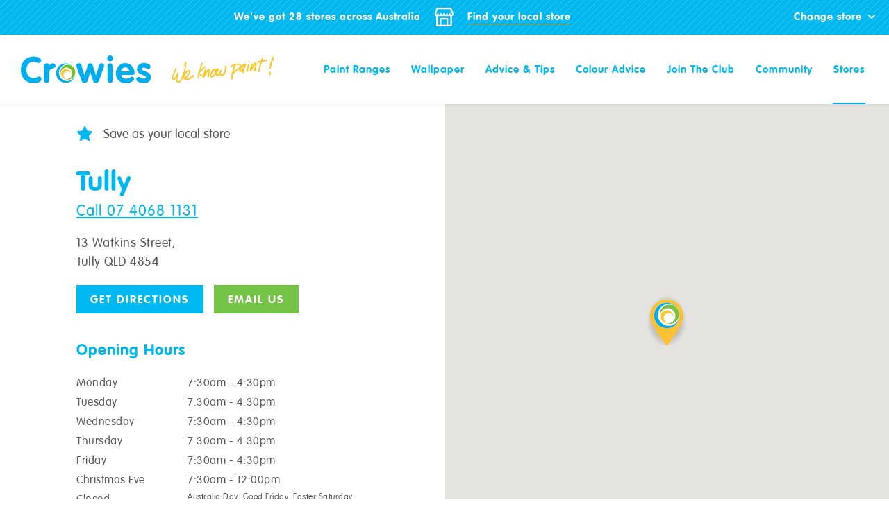

--- FILE ---
content_type: text/html; charset=UTF-8
request_url: https://crowiespaints.com.au/stores/qld/tully/
body_size: 22196
content:

<!doctype html>

<html lang="en" class="site-paints">
<head>

  <meta charset="utf-8" />
  <meta http-equiv="X-UA-Compatible" content="IE=edge">
  <meta name="viewport" content="width=device-width, initial-scale=1.0" />
  <meta http-equiv="cleartype" content="on" />
  <meta name="description" content="" />

  <meta name="monitor" content="active" />

  <link rel="icon" type="image/ico" href="/images/paints/favicon.ico">
  <link rel="shortcut icon" href="/images/paints/favicon.ico">
  <link rel="apple-touch-icon-precomposed" sizes="120x120" href="/images/paints/favicon.png">
  <link rel="apple-touch-icon-precomposed" sizes="256x256" href="/images/paints/touchicon.png">
  <meta name="msapplication-TileColor" content="#FFFFFF">
  <meta name="msapplication-TileImage" content="/images/paints/favicon.png">

  <title>Tully - Crowies Paints</title>

  <meta property="og:image" content="https://crowiespaints.com.au/images/paints/og_image.jpg">
  
  <link rel="stylesheet" href="/css/app.css?id=ffa1c7e280ee14fa6192" />

  
  <meta name="google-site-verification" content="0wrmyyz4sx44enMV_NhIcU6THvGONRJSCI3hgYmdh7w" />

  
        <!-- Google Tag Manager -->
    <script>(function(w,d,s,l,i){w[l]=w[l]||[];w[l].push({'gtm.start':
    new Date().getTime(),event:'gtm.js'});var f=d.getElementsByTagName(s)[0],
    j=d.createElement(s),dl=l!='dataLayer'?'&l='+l:'';j.async=true;j.src=
    'https://www.googletagmanager.com/gtm.js?id='+i+dl;f.parentNode.insertBefore(j,f);
    })(window,document,'script','dataLayer','GTM-WM72JJ8');</script>
    <!-- End Google Tag Manager -->
    
        
    <!-- Google tag (gtag.js) -->
    <script async src="https://www.googletagmanager.com/gtag/js?id=G-DJS1RR5XVE"></script>
    <script>
      window.dataLayer = window.dataLayer || [];
      function gtag(){dataLayer.push(arguments);}
      gtag('js', new Date());
      gtag('config', 'G-DJS1RR5XVE');
    </script>

  
<link href="https://crowiespaints.com.au/cpresources/7577f036/css/formie-base.css?v=1757992840" rel="stylesheet"></head>

<body class="l_store">


<!-- Google Tag Manager (noscript) -->
<noscript><iframe src="https://www.googletagmanager.com/ns.html?id=GTM-WM72JJ8"
height="0" width="0" style="display:none;visibility:hidden"></iframe></noscript>
<!-- End Google Tag Manager (noscript) -->


<svg width="0" height="0" style="position:absolute"><symbol viewBox="0 0 128 128" id="check-circle" xmlns="http://www.w3.org/2000/svg"><path d="M64 0a64 64 0 1064 64A64.07 64.07 0 0064 0zm0 122a58 58 0 1158-58 58.07 58.07 0 01-58 58z"/><path d="M87.9 42.36L50.42 79.22 40.17 68.43a3 3 0 00-4.35 4.13l12.35 13a3 3 0 002.12.93h.05a3 3 0 002.1-.86l39.65-39a3 3 0 10-4.21-4.28z"/></symbol><symbol viewBox="0 0 11.2 6.6" id="chevron-down" xmlns="http://www.w3.org/2000/svg"><path class="bst0" d="M0 1C0 .7.1.5.3.3c.4-.4 1-.4 1.4 0l3.9 3.9L9.5.3c.4-.4 1-.4 1.4 0s.4 1 0 1.4L6.3 6.3c-.4.4-1 .4-1.4 0L.3 1.7C.1 1.5 0 1.3 0 1z"/></symbol><symbol viewBox="0 0 21.6 11.9" id="chevron-thin-down" xmlns="http://www.w3.org/2000/svg"><path class="cst0" d="M10.8 11.9L0 1.1 1.1 0l9.7 9.8L20.6 0l1 1.1z"/></symbol><symbol viewBox="0 0 8.305 14.49" id="chevron-thin-right" xmlns="http://www.w3.org/2000/svg"><path data-name="Path 1180" d="M.53 13.96l6.714-6.715L.53.53" fill="none" stroke="#00b8f1" stroke-width="1.5"/></symbol><symbol viewBox="0 0 11.2 11.3" id="close" xmlns="http://www.w3.org/2000/svg"><path d="M0 1C0 .7.1.5.3.3c.4-.4 1-.4 1.4 0l3.9 3.9L9.5.3c.4-.4 1-.4 1.4 0s.4 1 0 1.4L6.3 6.3c-.4.4-1 .4-1.4 0L.3 1.7C.1 1.5 0 1.3 0 1z"/><path d="M11.2 10.3c0 .3-.1.5-.3.7-.4.4-1 .4-1.4 0L5.6 7.1 1.7 11c-.4.4-1 .4-1.4 0-.4-.4-.4-1 0-1.4L4.9 5c.4-.4 1-.4 1.4 0l4.6 4.6c.2.2.3.4.3.7z"/></symbol><symbol viewBox="0 0 24 24" id="download" xmlns="http://www.w3.org/2000/svg"><path d="M22 16v4a2 2 0 01-2 2H4a2 2 0 01-2-2v-4h2v4h16v-4h2zm-9-3.414l3.293-3.293 1.414 1.414L12 16.414l-5.707-5.707 1.414-1.414L11 12.586V2h2v10.586z" fill-rule="evenodd"/></symbol><symbol viewBox="0 0 33 33.811" id="facebook" xmlns="http://www.w3.org/2000/svg"><defs><clipPath id="ga"><path data-name="Path 1136" d="M0-16h12.925v27.811H0z" transform="translate(0 16)" fill="#fff"/></clipPath></defs><g data-name="Group 913"><path data-name="Rectangle 166" fill="#00b8f1" d="M0 0h33v33H0z"/><g data-name="Group 902"><g data-name="Group 752"><g data-name="Group 30"><g data-name="Group 29" transform="translate(7.131 6)" clip-path="url(#ga)"><g data-name="Group 28"><path data-name="Path 1135" d="M12.418 13.916h-3.9v13.89H2.744v-13.89H-.001v-4.91h2.745V5.83C2.744 3.558 3.823 0 8.57 0l4.278.017v4.766H9.744a1.178 1.178 0 00-1.223 1.339v2.884h4.4z" fill="#fff"/></g></g></g></g></g></g></symbol><symbol viewBox="0 0 33 33" id="facebook-alt" xmlns="http://www.w3.org/2000/svg"><path d="M0 0v33h9.8V19.9H7.1V15h2.7v-3.2C9.9 9.6 11 6 15.7 6H20v4.8h-3.1c-.6 0-1.2.5-1.2 1.1V15h4.4l-.5 4.9h-3.9V33H33V0H0z" fill="#fff"/></symbol><symbol viewBox="0 0 33.2 35.4" id="search" xmlns="http://www.w3.org/2000/svg"><path d="M7.7 1l.9-.3-.9.3zm17.4 13.4c0 .3-.1.5-.1.8 0-.3 0-.6.1-.8zm0-3.1c0 .4.1.9.1 1.3 0-.4 0-.9-.1-1.3zM9.6 24.8c-.3-.1-.5-.1-.8-.2.3.1.6.2.8.2zm15.6-12.2c0 .4 0 .9-.1 1.3.1-.4.1-.9.1-1.3zM8.6 24.5l-.9-.3.9.3zm16.3-14.4c.1.2.1.5.1.8 0-.3 0-.6-.1-.8zM10.1.3c.2-.1.5-.1.7-.1-.2 0-.5 0-.7.1zm14.1 7.4l.3.9-.3-.9zm.4 1.1c.1.3.1.5.2.8 0-.2-.1-.5-.2-.8zM0 12.6c0 5.2 3.1 9.6 7.6 11.6-4.5-2-7.6-6.4-7.6-11.6zM11.3.1c.4-.1.9-.1 1.3-.1-.4 0-.9 0-1.3.1zM7.6 1C3.1 3 0 7.4 0 12.6 0 7.4 3.1 3 7.6 1zm5 24.2c5.2 0 9.6-3.1 11.6-7.6-2 4.5-6.4 7.6-11.6 7.6zm0 0c-.4 0-.9 0-1.3-.1.4.1.9.1 1.3.1z"/><path d="M24.2 7.6C22.2 3.1 17.8 0 12.6 0c5.2 0 9.6 3.1 11.6 7.6zm.6 8c-.1.3-.1.5-.2.8.1-.3.2-.6.2-.8zm-.3 1l-.3.9.3-.9zm-13.7 8.5c-.2 0-.5-.1-.7-.1.2 0 .5 0 .7.1zM8.8.6c.3-.1.5-.1.8-.2-.2 0-.5.1-.8.2zM7.6 1s.1 0 0 0c.1 0 0 0 0 0zm2.5 23.9c-.1 0-.3-.1-.4-.1.1.1.2.1.4.1zm-2.4-.7s-.1 0 0 0c-.1 0 0 0 0 0zm3.6.9c-.2 0-.3-.1-.5-.1.2.1.3.1.5.1zm-2.5-.5c-.1 0-.2-.1-.3-.1.2.1.3.1.3.1zM8.6.7c.1 0 .2-.1.3-.1-.1 0-.2 0-.3.1zm15.9 7.9c0 .1.1.2.1.3 0-.1 0-.2-.1-.3z"/><path d="M9.6.4c.1 0 .3-.1.4-.1-.1 0-.2 0-.4.1zm15.3 14.7c0 .1-.1.3-.1.4.1-.1.1-.2.1-.4zm.2-1.2c0 .2-.1.3-.1.5.1-.2.1-.3.1-.5zm-.9 3.6s0 .1 0 0c0 .1 0 0 0 0zm.4-1.1c0 .1-.1.2-.1.3.1-.2.1-.3.1-.3zm-.4-8.8s0 .1 0 0c0 .1 0 0 0 0zM10.8.1c.2 0 .3-.1.5-.1-.2.1-.3.1-.5.1zm14 9.5c0 .1.1.3.1.4 0-.1 0-.2-.1-.4zm.3 1.2c0 .2.1.3.1.5-.1-.2-.1-.3-.1-.5z"/><path d="M24.2 17.6s0-.1 0 0c.1-.3.3-.7.4-1 0-.1.1-.2.1-.3.1-.3.1-.5.2-.8 0-.1.1-.3.1-.4.1-.2.1-.5.1-.8 0-.2.1-.3.1-.5 0-.4.1-.9.1-1.3s0-.9-.1-1.3c0-.2-.1-.3-.1-.5 0-.3-.1-.5-.1-.8 0-.1-.1-.3-.1-.4-.1-.3-.1-.5-.2-.8 0-.1-.1-.2-.1-.3l-.3-.9C22.2 3.1 17.8 0 12.6 0c-.4 0-.9 0-1.3.1-.2 0-.3.1-.5.1s-.5.1-.7.1c-.1 0-.3.1-.4.1-.3 0-.6.1-.9.2-.1 0-.2.1-.3.1-.2.1-.5.2-.8.3h-.1C3.1 3 0 7.4 0 12.6s3.1 9.6 7.6 11.6h.1l.9.3c.1 0 .2.1.3.1.3.1.5.1.8.2.1 0 .3.1.4.1.2.1.5.1.7.1.2 0 .3.1.5.1.4 0 .9.1 1.3.1 5.2 0 9.6-3.1 11.6-7.6zm-11.6 4.1c-5 0-9.1-4.1-9.1-9.1s4.1-9.1 9.1-9.1 9.1 4.1 9.1 9.1-4.1 9.1-9.1 9.1z"/><path d="M31.4 35.4c-.4 0-.9-.2-1.2-.5L18.6 23.3c-.7-.7-.7-1.8 0-2.5s1.8-.7 2.5 0l11.6 11.6c.7.7.7 1.8 0 2.5-.4.3-.8.5-1.3.5z"/></symbol><symbol viewBox="0 0 21.38 21.38" id="social-facebook" xmlns="http://www.w3.org/2000/svg"><path data-name="Path 5" d="M18.5 0H2.881A2.881 2.881 0 000 2.881V18.5a2.881 2.881 0 002.881 2.88h7.7l.013-7.64H8.612a.468.468 0 01-.468-.467l-.01-2.463a.468.468 0 01.468-.47h1.982V7.961a3.888 3.888 0 014.15-4.261h2.021a.468.468 0 01.468.468V6.24a.468.468 0 01-.468.468h-1.24c-1.34 0-1.6.637-1.6 1.571v2.06h2.944a.468.468 0 01.465.523l-.292 2.463a.468.468 0 01-.465.413h-2.638l-.013 7.64H18.5a2.881 2.881 0 002.88-2.878V2.881A2.881 2.881 0 0018.5 0zm0 0"/></symbol><symbol viewBox="0 0 22.009 22.008" id="social-instagram" xmlns="http://www.w3.org/2000/svg"><path data-name="Path 6" d="M11 1.983c2.938 0 3.286.011 4.447.064a6.091 6.091 0 012.043.379 3.414 3.414 0 011.265.823 3.4 3.4 0 01.823 1.265 6.091 6.091 0 01.379 2.043c.053 1.16.064 1.508.064 4.447s-.011 3.286-.064 4.447a6.091 6.091 0 01-.379 2.043 3.641 3.641 0 01-2.088 2.088 6.091 6.091 0 01-2.043.379c-1.16.053-1.508.064-4.447.064s-3.287-.011-4.447-.064a6.091 6.091 0 01-2.043-.379 3.414 3.414 0 01-1.265-.823 3.4 3.4 0 01-.823-1.265 6.091 6.091 0 01-.379-2.043c-.053-1.16-.064-1.508-.064-4.447s.011-3.286.064-4.447a6.091 6.091 0 01.379-2.043 3.414 3.414 0 01.823-1.265 3.4 3.4 0 011.265-.823 6.091 6.091 0 012.043-.379c1.165-.053 1.513-.064 4.447-.064M11 0C8.015 0 7.641.013 6.467.066A8.072 8.072 0 003.8.578a5.389 5.389 0 00-1.953 1.269A5.39 5.39 0 00.578 3.8a8.072 8.072 0 00-.512 2.667C.013 7.641 0 8.015 0 11s.013 3.363.066 4.537a8.072 8.072 0 00.511 2.671 5.389 5.389 0 001.269 1.949A5.393 5.393 0 003.8 21.431a8.07 8.07 0 002.671.511c1.174.054 1.548.066 4.537.066s3.363-.013 4.537-.066a8.07 8.07 0 002.671-.511 5.628 5.628 0 003.218-3.218 8.07 8.07 0 00.511-2.671c.054-1.174.066-1.548.066-4.537S22 7.641 21.943 6.467a8.07 8.07 0 00-.512-2.667 5.389 5.389 0 00-1.269-1.949A5.393 5.393 0 0018.213.577a8.09 8.09 0 00-2.672-.511C14.367.013 13.993 0 11 0z"/><path data-name="Path 7" d="M11.004 5.354a5.651 5.651 0 105.651 5.651 5.65 5.65 0 00-5.651-5.651zm0 9.318a3.668 3.668 0 113.668-3.668 3.668 3.668 0 01-3.668 3.668z"/><circle data-name="Ellipse 1" cx="1.32" cy="1.32" r="1.32" transform="rotate(-45 13.697 -15.554)"/></symbol><symbol viewBox="0 0 1792 1792" id="star" xmlns="http://www.w3.org/2000/svg"><path d="M1728 647q0 22-26 48l-363 354 86 500q1 7 1 20 0 21-10.5 35.5T1385 1619q-19 0-40-12l-449-236-449 236q-22 12-40 12-21 0-31.5-14.5T365 1569q0-6 2-20l86-500L89 695q-25-27-25-48 0-37 56-46l502-73L847 73q19-41 49-41t49 41l225 455 502 73q56 9 56 46z"/></symbol><symbol id="store" viewBox="0 0 25 25" xml:space="preserve" xmlns="http://www.w3.org/2000/svg"><style>.mst0{fill:#fff}</style><path class="mst0" d="M21.9 25h-19c-.6 0-1-.4-1-1V10.5c0-.6.4-1 1-1s1 .4 1 1V23h17V10.5c0-.6.4-1 1-1s1 .4 1 1V24c0 .6-.4 1-1 1z"/><path class="mst0" d="M16.9 24.5c-.6 0-1-.4-1-1V16h-7v7.5c0 .6-.4 1-1 1s-1-.4-1-1V15c0-.6.4-1 1-1h9c.6 0 1 .4 1 1v8.5c0 .6-.4 1-1 1zm5.2-13c-.7 0-1.4-.3-1.9-.7-.5.5-1.2.7-2 .7s-1.5-.3-2-.8c-.5.5-1.2.8-2 .8s-1.5-.3-2-.8c-.5.5-1.2.8-2 .8s-1.5-.3-2-.8c-.5.5-1.2.8-2 .8s-1.4-.3-2-.7c-.5.5-1.2.7-1.9.7-.6 0-1.2-.3-1.6-.7-.5-.6-.8-1.4-.7-2.4v-.7l2.2-7c.2-.4.6-.7 1-.7h18c.4 0 .8.2.9.6l2.8 7c.1.1.1.3.1.4v.5c0 1.7-1.3 3-2.9 3zm-1.9-4c.6 0 1 .4 1 1 0 .5.3 1 .9 1 .6 0 .9-.5.9-1v-.3L20.5 2H3.9L2 8.2v.3c0 .5.1.8.2.9l.1.1c.6 0 .9-.5.9-1 0-.6.4-1 1-1s1 .4 1 1 .4 1 1 1 1-.4 1-1 .4-1 1-1 1 .4 1 1 .4 1 1 1 1-.4 1-1 .4-1 1-1 1 .4 1 1 .4 1 1 1 1-.4 1-1 .4-1 1-1 1 .4 1 1 .4 1 1 1 1-.4 1-1 .5-1 1-1z"/></symbol><symbol viewBox="0 0 18.667 18.569" id="tick" xmlns="http://www.w3.org/2000/svg"><path data-name="Path 1157" d="M.532 10.63c1.909 1.91 6.7 6.745 6.7 6.745L18.032.403" fill="none" stroke="#fff" stroke-width="1.5"/></symbol></svg>




<script>
var stores = [{"id":5485,"title":"Lakes Entrance","slug":"lakes-entrance","url":"https:\/\/crowiespaints.com.au\/stores\/vic\/lakes-entrance\/","lat":-37.8782965,"lng":147.9927982,"addressFormatted":"62 Church Street, Lakes Entrance VIC, Australia","address1":"62 Church Street","address2":"","suburb":"Lakes Entrance","state":"Victoria","stateAbbrev":"VIC","postcode":"3909","country":"Australia","email":"lakesentrance@crowiespaints.com.au","phone":"03 5155 4972","fax":null,"facebookUrl":null,"mapUrl":{"urlSuffix":null,"target":null,"title":null,"class":null,"id":null,"rel":null,"ariaLabel":null,"download":false},"distance":null,"hours":[{"col1":"monday","col2":{"date":"2025-12-22 07:00:00.000000","timezone_type":3,"timezone":"Australia\/Adelaide"},"col3":{"date":"2025-12-22 17:00:00.000000","timezone_type":3,"timezone":"Australia\/Adelaide"},"col4":"","day":"monday","openTime":{"date":"2025-12-22 07:00:00.000000","timezone_type":3,"timezone":"Australia\/Adelaide"},"closeTime":{"date":"2025-12-22 17:00:00.000000","timezone_type":3,"timezone":"Australia\/Adelaide"},"closed":""},{"col1":"tuesday","col2":{"date":"2025-12-22 07:00:00.000000","timezone_type":3,"timezone":"Australia\/Adelaide"},"col3":{"date":"2025-12-22 17:00:00.000000","timezone_type":3,"timezone":"Australia\/Adelaide"},"col4":"","day":"tuesday","openTime":{"date":"2025-12-22 07:00:00.000000","timezone_type":3,"timezone":"Australia\/Adelaide"},"closeTime":{"date":"2025-12-22 17:00:00.000000","timezone_type":3,"timezone":"Australia\/Adelaide"},"closed":""},{"col1":"wednesday","col2":{"date":"2025-12-22 07:00:00.000000","timezone_type":3,"timezone":"Australia\/Adelaide"},"col3":{"date":"2025-12-22 17:00:00.000000","timezone_type":3,"timezone":"Australia\/Adelaide"},"col4":"","day":"wednesday","openTime":{"date":"2025-12-22 07:00:00.000000","timezone_type":3,"timezone":"Australia\/Adelaide"},"closeTime":{"date":"2025-12-22 17:00:00.000000","timezone_type":3,"timezone":"Australia\/Adelaide"},"closed":""},{"col1":"thursday","col2":{"date":"2025-12-22 07:00:00.000000","timezone_type":3,"timezone":"Australia\/Adelaide"},"col3":{"date":"2025-12-22 17:00:00.000000","timezone_type":3,"timezone":"Australia\/Adelaide"},"col4":"","day":"thursday","openTime":{"date":"2025-12-22 07:00:00.000000","timezone_type":3,"timezone":"Australia\/Adelaide"},"closeTime":{"date":"2025-12-22 17:00:00.000000","timezone_type":3,"timezone":"Australia\/Adelaide"},"closed":""},{"col1":"friday","col2":{"date":"2025-12-22 07:00:00.000000","timezone_type":3,"timezone":"Australia\/Adelaide"},"col3":{"date":"2025-12-22 17:00:00.000000","timezone_type":3,"timezone":"Australia\/Adelaide"},"col4":"","day":"friday","openTime":{"date":"2025-12-22 07:00:00.000000","timezone_type":3,"timezone":"Australia\/Adelaide"},"closeTime":{"date":"2025-12-22 17:00:00.000000","timezone_type":3,"timezone":"Australia\/Adelaide"},"closed":""},{"col1":"saturday","col2":{"date":"2025-12-22 08:00:00.000000","timezone_type":3,"timezone":"Australia\/Adelaide"},"col3":{"date":"2025-12-22 12:00:00.000000","timezone_type":3,"timezone":"Australia\/Adelaide"},"col4":"","day":"saturday","openTime":{"date":"2025-12-22 08:00:00.000000","timezone_type":3,"timezone":"Australia\/Adelaide"},"closeTime":{"date":"2025-12-22 12:00:00.000000","timezone_type":3,"timezone":"Australia\/Adelaide"},"closed":""},{"col1":"sunday","col2":null,"col3":null,"col4":"1","day":"sunday","openTime":null,"closeTime":null,"closed":"1"},{"col1":"holidays","col2":null,"col3":null,"col4":"1","day":"holidays","openTime":null,"closeTime":null,"closed":"1"},{"col1":"christmas eve","col2":{"date":"2025-12-22 07:00:00.000000","timezone_type":3,"timezone":"Australia\/Adelaide"},"col3":{"date":"2025-12-22 14:00:00.000000","timezone_type":3,"timezone":"Australia\/Adelaide"},"col4":"","day":"christmas eve","openTime":{"date":"2025-12-22 07:00:00.000000","timezone_type":3,"timezone":"Australia\/Adelaide"},"closeTime":{"date":"2025-12-22 14:00:00.000000","timezone_type":3,"timezone":"Australia\/Adelaide"},"closed":""},{"col1":"new years eve","col2":{"date":"2025-12-22 07:00:00.000000","timezone_type":3,"timezone":"Australia\/Adelaide"},"col3":{"date":"2025-12-22 14:00:00.000000","timezone_type":3,"timezone":"Australia\/Adelaide"},"col4":"","day":"new years eve","openTime":{"date":"2025-12-22 07:00:00.000000","timezone_type":3,"timezone":"Australia\/Adelaide"},"closeTime":{"date":"2025-12-22 14:00:00.000000","timezone_type":3,"timezone":"Australia\/Adelaide"},"closed":""}],"specialDates":[{"col1":{"date":"2025-12-27 00:00:00.000000","timezone_type":3,"timezone":"Australia\/Adelaide"},"col2":null,"col3":null,"col4":"1","date":{"date":"2025-12-27 00:00:00.000000","timezone_type":3,"timezone":"Australia\/Adelaide"},"openTime":null,"closeTime":null,"closed":"1"},{"col1":{"date":"2025-12-28 00:00:00.000000","timezone_type":3,"timezone":"Australia\/Adelaide"},"col2":null,"col3":null,"col4":"1","date":{"date":"2025-12-28 00:00:00.000000","timezone_type":3,"timezone":"Australia\/Adelaide"},"openTime":null,"closeTime":null,"closed":"1"}],"closedDates":[],"closedHolidays":["Australia Day","Good Friday","Easter Saturday","Easter Sunday","Easter Monday","Anzac Day","Christmas Day","Boxing Day","New Year's Day"],"person":{"name":"","image":"","thumb":""}},{"id":4984,"title":"Rockhampton","slug":"rockhampton","url":"https:\/\/crowiespaints.com.au\/stores\/qld\/rockhampton\/","lat":-23.3432104,"lng":150.5200155,"addressFormatted":"Wattyl Paint Centre Rockhampton, Yaamba Road, Park Avenue QLD, Australia","address1":"3, 415 Yaamba Road","address2":"","suburb":"Park Avenue","state":"Queensland","stateAbbrev":"QLD","postcode":"4701","country":"Australia","email":"rockhampton@crowiespaints.com.au","phone":"(07) 4994 2813","fax":null,"facebookUrl":null,"mapUrl":{"urlSuffix":null,"target":null,"title":null,"class":null,"id":null,"rel":null,"ariaLabel":null,"download":false},"distance":null,"hours":[{"col1":"monday","col2":{"date":"2025-12-22 06:30:00.000000","timezone_type":3,"timezone":"Australia\/Adelaide"},"col3":{"date":"2025-12-22 16:30:00.000000","timezone_type":3,"timezone":"Australia\/Adelaide"},"col4":"","day":"monday","openTime":{"date":"2025-12-22 06:30:00.000000","timezone_type":3,"timezone":"Australia\/Adelaide"},"closeTime":{"date":"2025-12-22 16:30:00.000000","timezone_type":3,"timezone":"Australia\/Adelaide"},"closed":""},{"col1":"tuesday","col2":{"date":"2025-12-22 06:30:00.000000","timezone_type":3,"timezone":"Australia\/Adelaide"},"col3":{"date":"2025-12-22 16:30:00.000000","timezone_type":3,"timezone":"Australia\/Adelaide"},"col4":"","day":"tuesday","openTime":{"date":"2025-12-22 06:30:00.000000","timezone_type":3,"timezone":"Australia\/Adelaide"},"closeTime":{"date":"2025-12-22 16:30:00.000000","timezone_type":3,"timezone":"Australia\/Adelaide"},"closed":""},{"col1":"wednesday","col2":{"date":"2025-12-22 06:30:00.000000","timezone_type":3,"timezone":"Australia\/Adelaide"},"col3":{"date":"2025-12-22 16:30:00.000000","timezone_type":3,"timezone":"Australia\/Adelaide"},"col4":"","day":"wednesday","openTime":{"date":"2025-12-22 06:30:00.000000","timezone_type":3,"timezone":"Australia\/Adelaide"},"closeTime":{"date":"2025-12-22 16:30:00.000000","timezone_type":3,"timezone":"Australia\/Adelaide"},"closed":""},{"col1":"thursday","col2":{"date":"2025-12-22 06:30:00.000000","timezone_type":3,"timezone":"Australia\/Adelaide"},"col3":{"date":"2025-12-22 16:30:00.000000","timezone_type":3,"timezone":"Australia\/Adelaide"},"col4":"","day":"thursday","openTime":{"date":"2025-12-22 06:30:00.000000","timezone_type":3,"timezone":"Australia\/Adelaide"},"closeTime":{"date":"2025-12-22 16:30:00.000000","timezone_type":3,"timezone":"Australia\/Adelaide"},"closed":""},{"col1":"friday","col2":{"date":"2025-12-22 06:30:00.000000","timezone_type":3,"timezone":"Australia\/Adelaide"},"col3":{"date":"2025-12-22 16:30:00.000000","timezone_type":3,"timezone":"Australia\/Adelaide"},"col4":"","day":"friday","openTime":{"date":"2025-12-22 06:30:00.000000","timezone_type":3,"timezone":"Australia\/Adelaide"},"closeTime":{"date":"2025-12-22 16:30:00.000000","timezone_type":3,"timezone":"Australia\/Adelaide"},"closed":""},{"col1":"saturday","col2":{"date":"2025-12-22 08:00:00.000000","timezone_type":3,"timezone":"Australia\/Adelaide"},"col3":{"date":"2025-12-22 12:00:00.000000","timezone_type":3,"timezone":"Australia\/Adelaide"},"col4":"","day":"saturday","openTime":{"date":"2025-12-22 08:00:00.000000","timezone_type":3,"timezone":"Australia\/Adelaide"},"closeTime":{"date":"2025-12-22 12:00:00.000000","timezone_type":3,"timezone":"Australia\/Adelaide"},"closed":""},{"col1":"sunday","col2":null,"col3":null,"col4":"1","day":"sunday","openTime":null,"closeTime":null,"closed":"1"},{"col1":"easter saturday","col2":{"date":"2025-12-22 08:00:00.000000","timezone_type":3,"timezone":"Australia\/Adelaide"},"col3":{"date":"2025-12-22 12:00:00.000000","timezone_type":3,"timezone":"Australia\/Adelaide"},"col4":"","day":"easter saturday","openTime":{"date":"2025-12-22 08:00:00.000000","timezone_type":3,"timezone":"Australia\/Adelaide"},"closeTime":{"date":"2025-12-22 12:00:00.000000","timezone_type":3,"timezone":"Australia\/Adelaide"},"closed":""},{"col1":"christmas eve","col2":{"date":"2025-12-22 06:30:00.000000","timezone_type":3,"timezone":"Australia\/Adelaide"},"col3":{"date":"2025-12-22 14:00:00.000000","timezone_type":3,"timezone":"Australia\/Adelaide"},"col4":"","day":"christmas eve","openTime":{"date":"2025-12-22 06:30:00.000000","timezone_type":3,"timezone":"Australia\/Adelaide"},"closeTime":{"date":"2025-12-22 14:00:00.000000","timezone_type":3,"timezone":"Australia\/Adelaide"},"closed":""},{"col1":"new years eve","col2":{"date":"2025-12-22 06:30:00.000000","timezone_type":3,"timezone":"Australia\/Adelaide"},"col3":{"date":"2025-12-22 14:00:00.000000","timezone_type":3,"timezone":"Australia\/Adelaide"},"col4":"","day":"new years eve","openTime":{"date":"2025-12-22 06:30:00.000000","timezone_type":3,"timezone":"Australia\/Adelaide"},"closeTime":{"date":"2025-12-22 14:00:00.000000","timezone_type":3,"timezone":"Australia\/Adelaide"},"closed":""}],"specialDates":[{"col1":{"date":"2025-12-27 00:00:00.000000","timezone_type":3,"timezone":"Australia\/Adelaide"},"col2":null,"col3":null,"col4":"1","date":{"date":"2025-12-27 00:00:00.000000","timezone_type":3,"timezone":"Australia\/Adelaide"},"openTime":null,"closeTime":null,"closed":"1"},{"col1":{"date":"2025-12-28 00:00:00.000000","timezone_type":3,"timezone":"Australia\/Adelaide"},"col2":null,"col3":null,"col4":"1","date":{"date":"2025-12-28 00:00:00.000000","timezone_type":3,"timezone":"Australia\/Adelaide"},"openTime":null,"closeTime":null,"closed":"1"}],"closedDates":[],"closedHolidays":["Australia Day","Good Friday","Easter Sunday","Easter Monday","Anzac Day","Christmas Day","Boxing Day","New Year's Day"],"person":{"name":"","image":"","thumb":""}},{"id":4254,"title":"Tully","slug":"tully","url":"https:\/\/crowiespaints.com.au\/stores\/qld\/tully\/","lat":-17.9340067,"lng":145.9224163,"addressFormatted":"Crowies paints Tully, 13 Watkins St, Tully QLD 4854, Australia","address1":"13 Watkins Street","address2":"","suburb":"Tully","state":"Queensland","stateAbbrev":"QLD","postcode":"4854","country":"Australia","email":"tully@crowiespaints.com.au","phone":"07 4068 1131","fax":null,"facebookUrl":null,"mapUrl":{"urlSuffix":null,"target":null,"title":null,"class":null,"id":null,"rel":null,"ariaLabel":null,"download":false},"distance":null,"hours":[{"col1":"monday","col2":{"date":"2025-12-22 07:30:00.000000","timezone_type":3,"timezone":"Australia\/Adelaide"},"col3":{"date":"2025-12-22 16:30:00.000000","timezone_type":3,"timezone":"Australia\/Adelaide"},"col4":"","day":"monday","openTime":{"date":"2025-12-22 07:30:00.000000","timezone_type":3,"timezone":"Australia\/Adelaide"},"closeTime":{"date":"2025-12-22 16:30:00.000000","timezone_type":3,"timezone":"Australia\/Adelaide"},"closed":""},{"col1":"tuesday","col2":{"date":"2025-12-22 07:30:00.000000","timezone_type":3,"timezone":"Australia\/Adelaide"},"col3":{"date":"2025-12-22 16:30:00.000000","timezone_type":3,"timezone":"Australia\/Adelaide"},"col4":"","day":"tuesday","openTime":{"date":"2025-12-22 07:30:00.000000","timezone_type":3,"timezone":"Australia\/Adelaide"},"closeTime":{"date":"2025-12-22 16:30:00.000000","timezone_type":3,"timezone":"Australia\/Adelaide"},"closed":""},{"col1":"wednesday","col2":{"date":"2025-12-22 07:30:00.000000","timezone_type":3,"timezone":"Australia\/Adelaide"},"col3":{"date":"2025-12-22 16:30:00.000000","timezone_type":3,"timezone":"Australia\/Adelaide"},"col4":"","day":"wednesday","openTime":{"date":"2025-12-22 07:30:00.000000","timezone_type":3,"timezone":"Australia\/Adelaide"},"closeTime":{"date":"2025-12-22 16:30:00.000000","timezone_type":3,"timezone":"Australia\/Adelaide"},"closed":""},{"col1":"thursday","col2":{"date":"2025-12-22 07:30:00.000000","timezone_type":3,"timezone":"Australia\/Adelaide"},"col3":{"date":"2025-12-22 16:30:00.000000","timezone_type":3,"timezone":"Australia\/Adelaide"},"col4":"","day":"thursday","openTime":{"date":"2025-12-22 07:30:00.000000","timezone_type":3,"timezone":"Australia\/Adelaide"},"closeTime":{"date":"2025-12-22 16:30:00.000000","timezone_type":3,"timezone":"Australia\/Adelaide"},"closed":""},{"col1":"friday","col2":{"date":"2025-12-22 07:30:00.000000","timezone_type":3,"timezone":"Australia\/Adelaide"},"col3":{"date":"2025-12-22 16:30:00.000000","timezone_type":3,"timezone":"Australia\/Adelaide"},"col4":"","day":"friday","openTime":{"date":"2025-12-22 07:30:00.000000","timezone_type":3,"timezone":"Australia\/Adelaide"},"closeTime":{"date":"2025-12-22 16:30:00.000000","timezone_type":3,"timezone":"Australia\/Adelaide"},"closed":""},{"col1":"christmas eve","col2":{"date":"2025-12-22 07:30:00.000000","timezone_type":3,"timezone":"Australia\/Adelaide"},"col3":{"date":"2025-12-22 12:00:00.000000","timezone_type":3,"timezone":"Australia\/Adelaide"},"col4":"","day":"christmas eve","openTime":{"date":"2025-12-22 07:30:00.000000","timezone_type":3,"timezone":"Australia\/Adelaide"},"closeTime":{"date":"2025-12-22 12:00:00.000000","timezone_type":3,"timezone":"Australia\/Adelaide"},"closed":""}],"specialDates":[{"col1":{"date":"2025-12-27 00:00:00.000000","timezone_type":3,"timezone":"Australia\/Adelaide"},"col2":null,"col3":null,"col4":"1","date":{"date":"2025-12-27 00:00:00.000000","timezone_type":3,"timezone":"Australia\/Adelaide"},"openTime":null,"closeTime":null,"closed":"1"},{"col1":{"date":"2025-12-28 00:00:00.000000","timezone_type":3,"timezone":"Australia\/Adelaide"},"col2":null,"col3":null,"col4":"1","date":{"date":"2025-12-28 00:00:00.000000","timezone_type":3,"timezone":"Australia\/Adelaide"},"openTime":null,"closeTime":null,"closed":"1"},{"col1":{"date":"2025-12-29 00:00:00.000000","timezone_type":3,"timezone":"Australia\/Adelaide"},"col2":null,"col3":null,"col4":"1","date":{"date":"2025-12-29 00:00:00.000000","timezone_type":3,"timezone":"Australia\/Adelaide"},"openTime":null,"closeTime":null,"closed":"1"},{"col1":{"date":"2025-12-30 00:00:00.000000","timezone_type":3,"timezone":"Australia\/Adelaide"},"col2":null,"col3":null,"col4":"1","date":{"date":"2025-12-30 00:00:00.000000","timezone_type":3,"timezone":"Australia\/Adelaide"},"openTime":null,"closeTime":null,"closed":"1"},{"col1":{"date":"2026-01-02 00:00:00.000000","timezone_type":3,"timezone":"Australia\/Adelaide"},"col2":null,"col3":null,"col4":"1","date":{"date":"2026-01-02 00:00:00.000000","timezone_type":3,"timezone":"Australia\/Adelaide"},"openTime":null,"closeTime":null,"closed":"1"},{"col1":{"date":"2026-01-03 00:00:00.000000","timezone_type":3,"timezone":"Australia\/Adelaide"},"col2":null,"col3":null,"col4":"1","date":{"date":"2026-01-03 00:00:00.000000","timezone_type":3,"timezone":"Australia\/Adelaide"},"openTime":null,"closeTime":null,"closed":"1"}],"closedDates":[],"closedHolidays":["Australia Day","Good Friday","Easter Saturday","Easter Sunday","Easter Monday","Anzac Day","Christmas Day","Boxing Day","New Year's Eve","New Year's Day"],"person":{"name":"","image":"","thumb":""}},{"id":4251,"title":"Cairns","slug":"cairns","url":"https:\/\/crowiespaints.com.au\/stores\/qld\/cairns\/","lat":-16.9384206,"lng":145.7538545,"addressFormatted":"168-170 Scott St, Bungalow QLD 4870, Australia","address1":"168 Scott Street","address2":"","suburb":"Bungalow","state":"Queensland","stateAbbrev":"QLD","postcode":"4870","country":"Australia","email":"cairns@crowiespaints.com.au","phone":"07 4041 7237","fax":null,"facebookUrl":null,"mapUrl":{"urlSuffix":null,"target":null,"title":null,"class":null,"id":null,"rel":null,"ariaLabel":null,"download":false},"distance":null,"hours":[{"col1":"monday","col2":{"date":"2025-12-22 07:30:00.000000","timezone_type":3,"timezone":"Australia\/Adelaide"},"col3":{"date":"2025-12-22 16:30:00.000000","timezone_type":3,"timezone":"Australia\/Adelaide"},"col4":"","day":"monday","openTime":{"date":"2025-12-22 07:30:00.000000","timezone_type":3,"timezone":"Australia\/Adelaide"},"closeTime":{"date":"2025-12-22 16:30:00.000000","timezone_type":3,"timezone":"Australia\/Adelaide"},"closed":""},{"col1":"tuesday","col2":{"date":"2025-12-22 07:30:00.000000","timezone_type":3,"timezone":"Australia\/Adelaide"},"col3":{"date":"2025-12-22 16:30:00.000000","timezone_type":3,"timezone":"Australia\/Adelaide"},"col4":"","day":"tuesday","openTime":{"date":"2025-12-22 07:30:00.000000","timezone_type":3,"timezone":"Australia\/Adelaide"},"closeTime":{"date":"2025-12-22 16:30:00.000000","timezone_type":3,"timezone":"Australia\/Adelaide"},"closed":""},{"col1":"wednesday","col2":{"date":"2025-12-22 07:30:00.000000","timezone_type":3,"timezone":"Australia\/Adelaide"},"col3":{"date":"2025-12-22 16:30:00.000000","timezone_type":3,"timezone":"Australia\/Adelaide"},"col4":"","day":"wednesday","openTime":{"date":"2025-12-22 07:30:00.000000","timezone_type":3,"timezone":"Australia\/Adelaide"},"closeTime":{"date":"2025-12-22 16:30:00.000000","timezone_type":3,"timezone":"Australia\/Adelaide"},"closed":""},{"col1":"thursday","col2":{"date":"2025-12-22 07:30:00.000000","timezone_type":3,"timezone":"Australia\/Adelaide"},"col3":{"date":"2025-12-22 16:30:00.000000","timezone_type":3,"timezone":"Australia\/Adelaide"},"col4":"","day":"thursday","openTime":{"date":"2025-12-22 07:30:00.000000","timezone_type":3,"timezone":"Australia\/Adelaide"},"closeTime":{"date":"2025-12-22 16:30:00.000000","timezone_type":3,"timezone":"Australia\/Adelaide"},"closed":""},{"col1":"friday","col2":{"date":"2025-12-22 07:30:00.000000","timezone_type":3,"timezone":"Australia\/Adelaide"},"col3":{"date":"2025-12-22 16:00:00.000000","timezone_type":3,"timezone":"Australia\/Adelaide"},"col4":"","day":"friday","openTime":{"date":"2025-12-22 07:30:00.000000","timezone_type":3,"timezone":"Australia\/Adelaide"},"closeTime":{"date":"2025-12-22 16:00:00.000000","timezone_type":3,"timezone":"Australia\/Adelaide"},"closed":""},{"col1":"christmas eve","col2":{"date":"2025-12-22 07:30:00.000000","timezone_type":3,"timezone":"Australia\/Adelaide"},"col3":{"date":"2025-12-22 12:00:00.000000","timezone_type":3,"timezone":"Australia\/Adelaide"},"col4":"","day":"christmas eve","openTime":{"date":"2025-12-22 07:30:00.000000","timezone_type":3,"timezone":"Australia\/Adelaide"},"closeTime":{"date":"2025-12-22 12:00:00.000000","timezone_type":3,"timezone":"Australia\/Adelaide"},"closed":""}],"specialDates":[{"col1":{"date":"2025-12-27 00:00:00.000000","timezone_type":3,"timezone":"Australia\/Adelaide"},"col2":null,"col3":null,"col4":"1","date":{"date":"2025-12-27 00:00:00.000000","timezone_type":3,"timezone":"Australia\/Adelaide"},"openTime":null,"closeTime":null,"closed":"1"},{"col1":{"date":"2025-12-28 00:00:00.000000","timezone_type":3,"timezone":"Australia\/Adelaide"},"col2":null,"col3":null,"col4":"1","date":{"date":"2025-12-28 00:00:00.000000","timezone_type":3,"timezone":"Australia\/Adelaide"},"openTime":null,"closeTime":null,"closed":"1"},{"col1":{"date":"2025-12-29 00:00:00.000000","timezone_type":3,"timezone":"Australia\/Adelaide"},"col2":null,"col3":null,"col4":"1","date":{"date":"2025-12-29 00:00:00.000000","timezone_type":3,"timezone":"Australia\/Adelaide"},"openTime":null,"closeTime":null,"closed":"1"},{"col1":{"date":"2025-12-30 00:00:00.000000","timezone_type":3,"timezone":"Australia\/Adelaide"},"col2":null,"col3":null,"col4":"1","date":{"date":"2025-12-30 00:00:00.000000","timezone_type":3,"timezone":"Australia\/Adelaide"},"openTime":null,"closeTime":null,"closed":"1"},{"col1":{"date":"2026-01-02 00:00:00.000000","timezone_type":3,"timezone":"Australia\/Adelaide"},"col2":null,"col3":null,"col4":"1","date":{"date":"2026-01-02 00:00:00.000000","timezone_type":3,"timezone":"Australia\/Adelaide"},"openTime":null,"closeTime":null,"closed":"1"},{"col1":{"date":"2026-01-03 00:00:00.000000","timezone_type":3,"timezone":"Australia\/Adelaide"},"col2":null,"col3":null,"col4":"1","date":{"date":"2026-01-03 00:00:00.000000","timezone_type":3,"timezone":"Australia\/Adelaide"},"openTime":null,"closeTime":null,"closed":"1"}],"closedDates":[],"closedHolidays":["Australia Day","Good Friday","Easter Saturday","Easter Sunday","Easter Monday","Anzac Day","Christmas Day","Boxing Day","New Year's Eve","New Year's Day"],"person":{"name":"","image":"","thumb":""}},{"id":4246,"title":"Echuca","slug":"echuca","url":"https:\/\/crowiespaints.com.au\/stores\/vic\/echuca\/","lat":-36.12828,"lng":144.7515451,"addressFormatted":"151 Annesley Street, Echuca VIC, Australia","address1":"151 Annesley Street","address2":"","suburb":"Echuca","state":"Victoria","stateAbbrev":"VIC","postcode":"3564","country":"Australia","email":"echuca@crowiespaints.com.au","phone":"03 5482 3560","fax":null,"facebookUrl":null,"mapUrl":{"urlSuffix":null,"target":null,"title":null,"class":null,"id":null,"rel":null,"ariaLabel":null,"download":false},"distance":null,"hours":[{"col1":"monday","col2":{"date":"2025-12-22 07:30:00.000000","timezone_type":3,"timezone":"Australia\/Adelaide"},"col3":{"date":"2025-12-22 17:00:00.000000","timezone_type":3,"timezone":"Australia\/Adelaide"},"col4":"","day":"monday","openTime":{"date":"2025-12-22 07:30:00.000000","timezone_type":3,"timezone":"Australia\/Adelaide"},"closeTime":{"date":"2025-12-22 17:00:00.000000","timezone_type":3,"timezone":"Australia\/Adelaide"},"closed":""},{"col1":"tuesday","col2":{"date":"2025-12-22 07:30:00.000000","timezone_type":3,"timezone":"Australia\/Adelaide"},"col3":{"date":"2025-12-22 17:00:00.000000","timezone_type":3,"timezone":"Australia\/Adelaide"},"col4":"","day":"tuesday","openTime":{"date":"2025-12-22 07:30:00.000000","timezone_type":3,"timezone":"Australia\/Adelaide"},"closeTime":{"date":"2025-12-22 17:00:00.000000","timezone_type":3,"timezone":"Australia\/Adelaide"},"closed":""},{"col1":"wednesday","col2":{"date":"2025-12-22 07:30:00.000000","timezone_type":3,"timezone":"Australia\/Adelaide"},"col3":{"date":"2025-12-22 17:00:00.000000","timezone_type":3,"timezone":"Australia\/Adelaide"},"col4":"","day":"wednesday","openTime":{"date":"2025-12-22 07:30:00.000000","timezone_type":3,"timezone":"Australia\/Adelaide"},"closeTime":{"date":"2025-12-22 17:00:00.000000","timezone_type":3,"timezone":"Australia\/Adelaide"},"closed":""},{"col1":"thursday","col2":{"date":"2025-12-22 07:30:00.000000","timezone_type":3,"timezone":"Australia\/Adelaide"},"col3":{"date":"2025-12-22 17:00:00.000000","timezone_type":3,"timezone":"Australia\/Adelaide"},"col4":"","day":"thursday","openTime":{"date":"2025-12-22 07:30:00.000000","timezone_type":3,"timezone":"Australia\/Adelaide"},"closeTime":{"date":"2025-12-22 17:00:00.000000","timezone_type":3,"timezone":"Australia\/Adelaide"},"closed":""},{"col1":"friday","col2":{"date":"2025-12-22 07:30:00.000000","timezone_type":3,"timezone":"Australia\/Adelaide"},"col3":{"date":"2025-12-22 17:00:00.000000","timezone_type":3,"timezone":"Australia\/Adelaide"},"col4":"","day":"friday","openTime":{"date":"2025-12-22 07:30:00.000000","timezone_type":3,"timezone":"Australia\/Adelaide"},"closeTime":{"date":"2025-12-22 17:00:00.000000","timezone_type":3,"timezone":"Australia\/Adelaide"},"closed":""},{"col1":"saturday","col2":{"date":"2025-12-22 08:30:00.000000","timezone_type":3,"timezone":"Australia\/Adelaide"},"col3":{"date":"2025-12-22 12:00:00.000000","timezone_type":3,"timezone":"Australia\/Adelaide"},"col4":"","day":"saturday","openTime":{"date":"2025-12-22 08:30:00.000000","timezone_type":3,"timezone":"Australia\/Adelaide"},"closeTime":{"date":"2025-12-22 12:00:00.000000","timezone_type":3,"timezone":"Australia\/Adelaide"},"closed":""},{"col1":"sunday","col2":null,"col3":null,"col4":"1","day":"sunday","openTime":null,"closeTime":null,"closed":"1"},{"col1":"holidays","col2":null,"col3":null,"col4":"1","day":"holidays","openTime":null,"closeTime":null,"closed":"1"},{"col1":"christmas eve","col2":{"date":"2025-12-22 07:30:00.000000","timezone_type":3,"timezone":"Australia\/Adelaide"},"col3":{"date":"2025-12-22 16:00:00.000000","timezone_type":3,"timezone":"Australia\/Adelaide"},"col4":"","day":"christmas eve","openTime":{"date":"2025-12-22 07:30:00.000000","timezone_type":3,"timezone":"Australia\/Adelaide"},"closeTime":{"date":"2025-12-22 16:00:00.000000","timezone_type":3,"timezone":"Australia\/Adelaide"},"closed":""},{"col1":"new years eve","col2":{"date":"2025-12-22 08:00:00.000000","timezone_type":3,"timezone":"Australia\/Adelaide"},"col3":{"date":"2025-12-22 16:00:00.000000","timezone_type":3,"timezone":"Australia\/Adelaide"},"col4":"","day":"new years eve","openTime":{"date":"2025-12-22 08:00:00.000000","timezone_type":3,"timezone":"Australia\/Adelaide"},"closeTime":{"date":"2025-12-22 16:00:00.000000","timezone_type":3,"timezone":"Australia\/Adelaide"},"closed":""}],"specialDates":[{"col1":{"date":"2025-12-29 00:00:00.000000","timezone_type":3,"timezone":"Australia\/Adelaide"},"col2":{"date":"2025-12-22 08:00:00.000000","timezone_type":3,"timezone":"Australia\/Adelaide"},"col3":{"date":"2025-12-22 16:00:00.000000","timezone_type":3,"timezone":"Australia\/Adelaide"},"col4":"","date":{"date":"2025-12-29 00:00:00.000000","timezone_type":3,"timezone":"Australia\/Adelaide"},"openTime":{"date":"2025-12-22 08:00:00.000000","timezone_type":3,"timezone":"Australia\/Adelaide"},"closeTime":{"date":"2025-12-22 16:00:00.000000","timezone_type":3,"timezone":"Australia\/Adelaide"},"closed":""},{"col1":{"date":"2025-12-30 00:00:00.000000","timezone_type":3,"timezone":"Australia\/Adelaide"},"col2":{"date":"2025-12-22 08:00:00.000000","timezone_type":3,"timezone":"Australia\/Adelaide"},"col3":{"date":"2025-12-22 16:00:00.000000","timezone_type":3,"timezone":"Australia\/Adelaide"},"col4":"","date":{"date":"2025-12-30 00:00:00.000000","timezone_type":3,"timezone":"Australia\/Adelaide"},"openTime":{"date":"2025-12-22 08:00:00.000000","timezone_type":3,"timezone":"Australia\/Adelaide"},"closeTime":{"date":"2025-12-22 16:00:00.000000","timezone_type":3,"timezone":"Australia\/Adelaide"},"closed":""},{"col1":{"date":"2026-01-02 00:00:00.000000","timezone_type":3,"timezone":"Australia\/Adelaide"},"col2":{"date":"2025-12-22 08:00:00.000000","timezone_type":3,"timezone":"Australia\/Adelaide"},"col3":{"date":"2025-12-22 16:00:00.000000","timezone_type":3,"timezone":"Australia\/Adelaide"},"col4":"","date":{"date":"2026-01-02 00:00:00.000000","timezone_type":3,"timezone":"Australia\/Adelaide"},"openTime":{"date":"2025-12-22 08:00:00.000000","timezone_type":3,"timezone":"Australia\/Adelaide"},"closeTime":{"date":"2025-12-22 16:00:00.000000","timezone_type":3,"timezone":"Australia\/Adelaide"},"closed":""},{"col1":{"date":"2026-01-03 00:00:00.000000","timezone_type":3,"timezone":"Australia\/Adelaide"},"col2":{"date":"2025-12-22 08:30:00.000000","timezone_type":3,"timezone":"Australia\/Adelaide"},"col3":{"date":"2025-12-22 12:00:00.000000","timezone_type":3,"timezone":"Australia\/Adelaide"},"col4":"","date":{"date":"2026-01-03 00:00:00.000000","timezone_type":3,"timezone":"Australia\/Adelaide"},"openTime":{"date":"2025-12-22 08:30:00.000000","timezone_type":3,"timezone":"Australia\/Adelaide"},"closeTime":{"date":"2025-12-22 12:00:00.000000","timezone_type":3,"timezone":"Australia\/Adelaide"},"closed":""},{"col1":{"date":"2025-12-27 00:00:00.000000","timezone_type":3,"timezone":"Australia\/Adelaide"},"col2":null,"col3":null,"col4":"1","date":{"date":"2025-12-27 00:00:00.000000","timezone_type":3,"timezone":"Australia\/Adelaide"},"openTime":null,"closeTime":null,"closed":"1"},{"col1":{"date":"2025-12-28 00:00:00.000000","timezone_type":3,"timezone":"Australia\/Adelaide"},"col2":null,"col3":null,"col4":"1","date":{"date":"2025-12-28 00:00:00.000000","timezone_type":3,"timezone":"Australia\/Adelaide"},"openTime":null,"closeTime":null,"closed":"1"}],"closedDates":[],"closedHolidays":["Australia Day","Good Friday","Easter Saturday","Easter Sunday","Easter Monday","Anzac Day","Christmas Day","Boxing Day","New Year's Day"],"person":{"name":"","image":"","thumb":""}},{"id":2887,"title":"Murray Bridge","slug":"murray-bridge","url":"https:\/\/crowiespaints.com.au\/stores\/sa\/murray-bridge\/","lat":-35.129571,"lng":139.2493984,"addressFormatted":"189 Adelaide Road, Murray Bridge SA, Australia","address1":"189 Adelaide Road","address2":"","suburb":"Murray Bridge","state":"South Australia","stateAbbrev":"SA","postcode":"5253","country":"Australia","email":"murraybridge@crowiespaints.com.au","phone":"08 8531 3352","fax":null,"facebookUrl":null,"mapUrl":{"urlSuffix":null,"target":null,"title":null,"class":null,"id":null,"rel":null,"ariaLabel":null,"download":false},"distance":null,"hours":[{"col1":"monday","col2":{"date":"2025-12-22 07:00:00.000000","timezone_type":3,"timezone":"Australia\/Adelaide"},"col3":{"date":"2025-12-22 17:00:00.000000","timezone_type":3,"timezone":"Australia\/Adelaide"},"col4":"","day":"monday","openTime":{"date":"2025-12-22 07:00:00.000000","timezone_type":3,"timezone":"Australia\/Adelaide"},"closeTime":{"date":"2025-12-22 17:00:00.000000","timezone_type":3,"timezone":"Australia\/Adelaide"},"closed":""},{"col1":"tuesday","col2":{"date":"2025-12-22 07:00:00.000000","timezone_type":3,"timezone":"Australia\/Adelaide"},"col3":{"date":"2025-12-22 17:00:00.000000","timezone_type":3,"timezone":"Australia\/Adelaide"},"col4":"","day":"tuesday","openTime":{"date":"2025-12-22 07:00:00.000000","timezone_type":3,"timezone":"Australia\/Adelaide"},"closeTime":{"date":"2025-12-22 17:00:00.000000","timezone_type":3,"timezone":"Australia\/Adelaide"},"closed":""},{"col1":"wednesday","col2":{"date":"2025-12-22 07:00:00.000000","timezone_type":3,"timezone":"Australia\/Adelaide"},"col3":{"date":"2025-12-22 17:00:00.000000","timezone_type":3,"timezone":"Australia\/Adelaide"},"col4":"","day":"wednesday","openTime":{"date":"2025-12-22 07:00:00.000000","timezone_type":3,"timezone":"Australia\/Adelaide"},"closeTime":{"date":"2025-12-22 17:00:00.000000","timezone_type":3,"timezone":"Australia\/Adelaide"},"closed":""},{"col1":"thursday","col2":{"date":"2025-12-22 07:00:00.000000","timezone_type":3,"timezone":"Australia\/Adelaide"},"col3":{"date":"2025-12-22 17:00:00.000000","timezone_type":3,"timezone":"Australia\/Adelaide"},"col4":"","day":"thursday","openTime":{"date":"2025-12-22 07:00:00.000000","timezone_type":3,"timezone":"Australia\/Adelaide"},"closeTime":{"date":"2025-12-22 17:00:00.000000","timezone_type":3,"timezone":"Australia\/Adelaide"},"closed":""},{"col1":"friday","col2":{"date":"2025-12-22 07:00:00.000000","timezone_type":3,"timezone":"Australia\/Adelaide"},"col3":{"date":"2025-12-22 17:00:00.000000","timezone_type":3,"timezone":"Australia\/Adelaide"},"col4":"","day":"friday","openTime":{"date":"2025-12-22 07:00:00.000000","timezone_type":3,"timezone":"Australia\/Adelaide"},"closeTime":{"date":"2025-12-22 17:00:00.000000","timezone_type":3,"timezone":"Australia\/Adelaide"},"closed":""},{"col1":"saturday","col2":{"date":"2025-12-22 08:00:00.000000","timezone_type":3,"timezone":"Australia\/Adelaide"},"col3":{"date":"2025-12-22 12:00:00.000000","timezone_type":3,"timezone":"Australia\/Adelaide"},"col4":"","day":"saturday","openTime":{"date":"2025-12-22 08:00:00.000000","timezone_type":3,"timezone":"Australia\/Adelaide"},"closeTime":{"date":"2025-12-22 12:00:00.000000","timezone_type":3,"timezone":"Australia\/Adelaide"},"closed":""},{"col1":"sunday","col2":null,"col3":null,"col4":"1","day":"sunday","openTime":null,"closeTime":null,"closed":"1"},{"col1":"holidays","col2":null,"col3":null,"col4":"1","day":"holidays","openTime":null,"closeTime":null,"closed":"1"},{"col1":"christmas eve","col2":{"date":"2025-12-22 07:00:00.000000","timezone_type":3,"timezone":"Australia\/Adelaide"},"col3":{"date":"2025-12-22 12:00:00.000000","timezone_type":3,"timezone":"Australia\/Adelaide"},"col4":"","day":"christmas eve","openTime":{"date":"2025-12-22 07:00:00.000000","timezone_type":3,"timezone":"Australia\/Adelaide"},"closeTime":{"date":"2025-12-22 12:00:00.000000","timezone_type":3,"timezone":"Australia\/Adelaide"},"closed":""},{"col1":"new years eve","col2":{"date":"2025-12-22 07:00:00.000000","timezone_type":3,"timezone":"Australia\/Adelaide"},"col3":{"date":"2025-12-22 12:00:00.000000","timezone_type":3,"timezone":"Australia\/Adelaide"},"col4":"","day":"new years eve","openTime":{"date":"2025-12-22 07:00:00.000000","timezone_type":3,"timezone":"Australia\/Adelaide"},"closeTime":{"date":"2025-12-22 12:00:00.000000","timezone_type":3,"timezone":"Australia\/Adelaide"},"closed":""}],"specialDates":[{"col1":{"date":"2025-12-27 00:00:00.000000","timezone_type":3,"timezone":"Australia\/Adelaide"},"col2":null,"col3":null,"col4":"1","date":{"date":"2025-12-27 00:00:00.000000","timezone_type":3,"timezone":"Australia\/Adelaide"},"openTime":null,"closeTime":null,"closed":"1"},{"col1":{"date":"2025-12-28 00:00:00.000000","timezone_type":3,"timezone":"Australia\/Adelaide"},"col2":null,"col3":null,"col4":"1","date":{"date":"2025-12-28 00:00:00.000000","timezone_type":3,"timezone":"Australia\/Adelaide"},"openTime":null,"closeTime":null,"closed":"1"}],"closedDates":[],"closedHolidays":["Australia Day","Good Friday","Easter Saturday","Easter Sunday","Easter Monday","Anzac Day","Christmas Day","Boxing Day","New Year's Day"],"person":{"name":"","image":"","thumb":""}},{"id":2259,"title":"Gladstone","slug":"gladstone","url":"https:\/\/crowiespaints.com.au\/stores\/qld\/gladstone\/","lat":-23.8396937,"lng":151.2433052,"addressFormatted":"86 Hanson Rd, Gladstone Central QLD, Australia","address1":"86 Hanson Road","address2":"","suburb":"Gladstone Central","state":"Queensland","stateAbbrev":"QLD","postcode":"4680","country":"Australia","email":"gladstone@crowiespaints.com.au","phone":"07 4976 9238","fax":null,"facebookUrl":null,"mapUrl":{"urlSuffix":null,"target":null,"title":null,"class":null,"id":null,"rel":null,"ariaLabel":null,"download":false},"distance":null,"hours":[{"col1":"monday","col2":{"date":"2025-12-22 06:30:00.000000","timezone_type":3,"timezone":"Australia\/Adelaide"},"col3":{"date":"2025-12-22 16:30:00.000000","timezone_type":3,"timezone":"Australia\/Adelaide"},"col4":"","day":"monday","openTime":{"date":"2025-12-22 06:30:00.000000","timezone_type":3,"timezone":"Australia\/Adelaide"},"closeTime":{"date":"2025-12-22 16:30:00.000000","timezone_type":3,"timezone":"Australia\/Adelaide"},"closed":""},{"col1":"tuesday","col2":{"date":"2025-12-22 06:30:00.000000","timezone_type":3,"timezone":"Australia\/Adelaide"},"col3":{"date":"2025-12-22 16:30:00.000000","timezone_type":3,"timezone":"Australia\/Adelaide"},"col4":"","day":"tuesday","openTime":{"date":"2025-12-22 06:30:00.000000","timezone_type":3,"timezone":"Australia\/Adelaide"},"closeTime":{"date":"2025-12-22 16:30:00.000000","timezone_type":3,"timezone":"Australia\/Adelaide"},"closed":""},{"col1":"wednesday","col2":{"date":"2025-12-22 06:30:00.000000","timezone_type":3,"timezone":"Australia\/Adelaide"},"col3":{"date":"2025-12-22 16:30:00.000000","timezone_type":3,"timezone":"Australia\/Adelaide"},"col4":"","day":"wednesday","openTime":{"date":"2025-12-22 06:30:00.000000","timezone_type":3,"timezone":"Australia\/Adelaide"},"closeTime":{"date":"2025-12-22 16:30:00.000000","timezone_type":3,"timezone":"Australia\/Adelaide"},"closed":""},{"col1":"thursday","col2":{"date":"2025-12-22 06:30:00.000000","timezone_type":3,"timezone":"Australia\/Adelaide"},"col3":{"date":"2025-12-22 16:30:00.000000","timezone_type":3,"timezone":"Australia\/Adelaide"},"col4":"","day":"thursday","openTime":{"date":"2025-12-22 06:30:00.000000","timezone_type":3,"timezone":"Australia\/Adelaide"},"closeTime":{"date":"2025-12-22 16:30:00.000000","timezone_type":3,"timezone":"Australia\/Adelaide"},"closed":""},{"col1":"friday","col2":{"date":"2025-12-22 06:30:00.000000","timezone_type":3,"timezone":"Australia\/Adelaide"},"col3":{"date":"2025-12-22 16:30:00.000000","timezone_type":3,"timezone":"Australia\/Adelaide"},"col4":"","day":"friday","openTime":{"date":"2025-12-22 06:30:00.000000","timezone_type":3,"timezone":"Australia\/Adelaide"},"closeTime":{"date":"2025-12-22 16:30:00.000000","timezone_type":3,"timezone":"Australia\/Adelaide"},"closed":""},{"col1":"saturday","col2":{"date":"2025-12-22 08:00:00.000000","timezone_type":3,"timezone":"Australia\/Adelaide"},"col3":{"date":"2025-12-22 12:00:00.000000","timezone_type":3,"timezone":"Australia\/Adelaide"},"col4":"","day":"saturday","openTime":{"date":"2025-12-22 08:00:00.000000","timezone_type":3,"timezone":"Australia\/Adelaide"},"closeTime":{"date":"2025-12-22 12:00:00.000000","timezone_type":3,"timezone":"Australia\/Adelaide"},"closed":""},{"col1":"easter saturday","col2":{"date":"2025-12-22 08:00:00.000000","timezone_type":3,"timezone":"Australia\/Adelaide"},"col3":{"date":"2025-12-22 12:00:00.000000","timezone_type":3,"timezone":"Australia\/Adelaide"},"col4":"","day":"easter saturday","openTime":{"date":"2025-12-22 08:00:00.000000","timezone_type":3,"timezone":"Australia\/Adelaide"},"closeTime":{"date":"2025-12-22 12:00:00.000000","timezone_type":3,"timezone":"Australia\/Adelaide"},"closed":""},{"col1":"christmas eve","col2":{"date":"2025-12-22 06:30:00.000000","timezone_type":3,"timezone":"Australia\/Adelaide"},"col3":{"date":"2025-12-22 14:00:00.000000","timezone_type":3,"timezone":"Australia\/Adelaide"},"col4":"","day":"christmas eve","openTime":{"date":"2025-12-22 06:30:00.000000","timezone_type":3,"timezone":"Australia\/Adelaide"},"closeTime":{"date":"2025-12-22 14:00:00.000000","timezone_type":3,"timezone":"Australia\/Adelaide"},"closed":""},{"col1":"new years eve","col2":{"date":"2025-12-22 06:30:00.000000","timezone_type":3,"timezone":"Australia\/Adelaide"},"col3":{"date":"2025-12-22 14:00:00.000000","timezone_type":3,"timezone":"Australia\/Adelaide"},"col4":"","day":"new years eve","openTime":{"date":"2025-12-22 06:30:00.000000","timezone_type":3,"timezone":"Australia\/Adelaide"},"closeTime":{"date":"2025-12-22 14:00:00.000000","timezone_type":3,"timezone":"Australia\/Adelaide"},"closed":""}],"specialDates":[{"col1":{"date":"2025-12-27 00:00:00.000000","timezone_type":3,"timezone":"Australia\/Adelaide"},"col2":null,"col3":null,"col4":"1","date":{"date":"2025-12-27 00:00:00.000000","timezone_type":3,"timezone":"Australia\/Adelaide"},"openTime":null,"closeTime":null,"closed":"1"},{"col1":{"date":"2025-12-28 00:00:00.000000","timezone_type":3,"timezone":"Australia\/Adelaide"},"col2":null,"col3":null,"col4":"1","date":{"date":"2025-12-28 00:00:00.000000","timezone_type":3,"timezone":"Australia\/Adelaide"},"openTime":null,"closeTime":null,"closed":"1"}],"closedDates":[],"closedHolidays":["Australia Day","Good Friday","Easter Sunday","Easter Monday","Anzac Day","Christmas Day","Boxing Day","New Year's Day"],"person":{"name":"","image":"","thumb":""}},{"id":1815,"title":"Albury","slug":"albury","url":"https:\/\/crowiespaints.com.au\/stores\/nsw\/albury\/","lat":-36.0772233,"lng":146.94296020000002,"addressFormatted":"123 Borella Road, East Albury NSW, Australia","address1":"123 Borella Road","address2":"","suburb":"East Albury","state":"New South Wales","stateAbbrev":"NSW","postcode":"2640","country":"Australia","email":"albury@crowiespaints.com.au","phone":"(02) 6021 7066","fax":null,"facebookUrl":null,"mapUrl":null,"distance":null,"hours":[{"col1":"monday","col2":{"date":"2025-12-22 07:00:00.000000","timezone_type":3,"timezone":"Australia\/Adelaide"},"col3":{"date":"2025-12-22 17:00:00.000000","timezone_type":3,"timezone":"Australia\/Adelaide"},"col4":"","day":"monday","openTime":{"date":"2025-12-22 07:00:00.000000","timezone_type":3,"timezone":"Australia\/Adelaide"},"closeTime":{"date":"2025-12-22 17:00:00.000000","timezone_type":3,"timezone":"Australia\/Adelaide"},"closed":""},{"col1":"tuesday","col2":{"date":"2025-12-22 07:00:00.000000","timezone_type":3,"timezone":"Australia\/Adelaide"},"col3":{"date":"2025-12-22 17:00:00.000000","timezone_type":3,"timezone":"Australia\/Adelaide"},"col4":"","day":"tuesday","openTime":{"date":"2025-12-22 07:00:00.000000","timezone_type":3,"timezone":"Australia\/Adelaide"},"closeTime":{"date":"2025-12-22 17:00:00.000000","timezone_type":3,"timezone":"Australia\/Adelaide"},"closed":""},{"col1":"wednesday","col2":{"date":"2025-12-22 07:00:00.000000","timezone_type":3,"timezone":"Australia\/Adelaide"},"col3":{"date":"2025-12-22 17:00:00.000000","timezone_type":3,"timezone":"Australia\/Adelaide"},"col4":"","day":"wednesday","openTime":{"date":"2025-12-22 07:00:00.000000","timezone_type":3,"timezone":"Australia\/Adelaide"},"closeTime":{"date":"2025-12-22 17:00:00.000000","timezone_type":3,"timezone":"Australia\/Adelaide"},"closed":""},{"col1":"thursday","col2":{"date":"2025-12-22 07:00:00.000000","timezone_type":3,"timezone":"Australia\/Adelaide"},"col3":{"date":"2025-12-22 17:00:00.000000","timezone_type":3,"timezone":"Australia\/Adelaide"},"col4":"","day":"thursday","openTime":{"date":"2025-12-22 07:00:00.000000","timezone_type":3,"timezone":"Australia\/Adelaide"},"closeTime":{"date":"2025-12-22 17:00:00.000000","timezone_type":3,"timezone":"Australia\/Adelaide"},"closed":""},{"col1":"friday","col2":{"date":"2025-12-22 07:00:00.000000","timezone_type":3,"timezone":"Australia\/Adelaide"},"col3":{"date":"2025-12-22 17:00:00.000000","timezone_type":3,"timezone":"Australia\/Adelaide"},"col4":"","day":"friday","openTime":{"date":"2025-12-22 07:00:00.000000","timezone_type":3,"timezone":"Australia\/Adelaide"},"closeTime":{"date":"2025-12-22 17:00:00.000000","timezone_type":3,"timezone":"Australia\/Adelaide"},"closed":""},{"col1":"saturday","col2":{"date":"2025-12-22 09:00:00.000000","timezone_type":3,"timezone":"Australia\/Adelaide"},"col3":{"date":"2025-12-22 13:00:00.000000","timezone_type":3,"timezone":"Australia\/Adelaide"},"col4":"","day":"saturday","openTime":{"date":"2025-12-22 09:00:00.000000","timezone_type":3,"timezone":"Australia\/Adelaide"},"closeTime":{"date":"2025-12-22 13:00:00.000000","timezone_type":3,"timezone":"Australia\/Adelaide"},"closed":""},{"col1":"sunday","col2":null,"col3":null,"col4":"1","day":"sunday","openTime":null,"closeTime":null,"closed":"1"},{"col1":"holidays","col2":{"date":"2025-12-22 09:00:00.000000","timezone_type":3,"timezone":"Australia\/Adelaide"},"col3":{"date":"2025-12-22 13:00:00.000000","timezone_type":3,"timezone":"Australia\/Adelaide"},"col4":"1","day":"holidays","openTime":{"date":"2025-12-22 09:00:00.000000","timezone_type":3,"timezone":"Australia\/Adelaide"},"closeTime":{"date":"2025-12-22 13:00:00.000000","timezone_type":3,"timezone":"Australia\/Adelaide"},"closed":"1"},{"col1":"anzac day","col2":{"date":"2025-12-22 09:00:00.000000","timezone_type":3,"timezone":"Australia\/Adelaide"},"col3":{"date":"2025-12-22 12:00:00.000000","timezone_type":3,"timezone":"Australia\/Adelaide"},"col4":"1","day":"anzac day","openTime":{"date":"2025-12-22 09:00:00.000000","timezone_type":3,"timezone":"Australia\/Adelaide"},"closeTime":{"date":"2025-12-22 12:00:00.000000","timezone_type":3,"timezone":"Australia\/Adelaide"},"closed":"1"},{"col1":"christmas day","col2":{"date":"2025-12-22 07:00:00.000000","timezone_type":3,"timezone":"Australia\/Adelaide"},"col3":{"date":"2025-12-22 14:00:00.000000","timezone_type":3,"timezone":"Australia\/Adelaide"},"col4":"","day":"christmas day","openTime":{"date":"2025-12-22 07:00:00.000000","timezone_type":3,"timezone":"Australia\/Adelaide"},"closeTime":{"date":"2025-12-22 14:00:00.000000","timezone_type":3,"timezone":"Australia\/Adelaide"},"closed":""},{"col1":"new years eve","col2":{"date":"2025-12-22 08:00:00.000000","timezone_type":3,"timezone":"Australia\/Adelaide"},"col3":{"date":"2025-12-22 16:00:00.000000","timezone_type":3,"timezone":"Australia\/Adelaide"},"col4":"","day":"new years eve","openTime":{"date":"2025-12-22 08:00:00.000000","timezone_type":3,"timezone":"Australia\/Adelaide"},"closeTime":{"date":"2025-12-22 16:00:00.000000","timezone_type":3,"timezone":"Australia\/Adelaide"},"closed":""}],"specialDates":[{"col1":{"date":"2025-12-27 00:00:00.000000","timezone_type":3,"timezone":"Australia\/Adelaide"},"col2":{"date":"2025-12-22 09:00:00.000000","timezone_type":3,"timezone":"Australia\/Adelaide"},"col3":{"date":"2025-12-22 13:00:00.000000","timezone_type":3,"timezone":"Australia\/Adelaide"},"col4":"","date":{"date":"2025-12-27 00:00:00.000000","timezone_type":3,"timezone":"Australia\/Adelaide"},"openTime":{"date":"2025-12-22 09:00:00.000000","timezone_type":3,"timezone":"Australia\/Adelaide"},"closeTime":{"date":"2025-12-22 13:00:00.000000","timezone_type":3,"timezone":"Australia\/Adelaide"},"closed":""},{"col1":{"date":"2025-12-29 00:00:00.000000","timezone_type":3,"timezone":"Australia\/Adelaide"},"col2":{"date":"2025-12-22 08:00:00.000000","timezone_type":3,"timezone":"Australia\/Adelaide"},"col3":{"date":"2025-12-22 16:00:00.000000","timezone_type":3,"timezone":"Australia\/Adelaide"},"col4":"","date":{"date":"2025-12-29 00:00:00.000000","timezone_type":3,"timezone":"Australia\/Adelaide"},"openTime":{"date":"2025-12-22 08:00:00.000000","timezone_type":3,"timezone":"Australia\/Adelaide"},"closeTime":{"date":"2025-12-22 16:00:00.000000","timezone_type":3,"timezone":"Australia\/Adelaide"},"closed":""},{"col1":{"date":"2025-12-30 00:00:00.000000","timezone_type":3,"timezone":"Australia\/Adelaide"},"col2":{"date":"2025-12-22 08:00:00.000000","timezone_type":3,"timezone":"Australia\/Adelaide"},"col3":{"date":"2025-12-22 16:00:00.000000","timezone_type":3,"timezone":"Australia\/Adelaide"},"col4":"","date":{"date":"2025-12-30 00:00:00.000000","timezone_type":3,"timezone":"Australia\/Adelaide"},"openTime":{"date":"2025-12-22 08:00:00.000000","timezone_type":3,"timezone":"Australia\/Adelaide"},"closeTime":{"date":"2025-12-22 16:00:00.000000","timezone_type":3,"timezone":"Australia\/Adelaide"},"closed":""},{"col1":{"date":"2026-01-02 00:00:00.000000","timezone_type":3,"timezone":"Australia\/Adelaide"},"col2":{"date":"2025-12-22 08:00:00.000000","timezone_type":3,"timezone":"Australia\/Adelaide"},"col3":{"date":"2025-12-22 16:00:00.000000","timezone_type":3,"timezone":"Australia\/Adelaide"},"col4":"","date":{"date":"2026-01-02 00:00:00.000000","timezone_type":3,"timezone":"Australia\/Adelaide"},"openTime":{"date":"2025-12-22 08:00:00.000000","timezone_type":3,"timezone":"Australia\/Adelaide"},"closeTime":{"date":"2025-12-22 16:00:00.000000","timezone_type":3,"timezone":"Australia\/Adelaide"},"closed":""},{"col1":{"date":"2026-01-03 00:00:00.000000","timezone_type":3,"timezone":"Australia\/Adelaide"},"col2":{"date":"2025-12-22 09:00:00.000000","timezone_type":3,"timezone":"Australia\/Adelaide"},"col3":{"date":"2025-12-22 13:00:00.000000","timezone_type":3,"timezone":"Australia\/Adelaide"},"col4":"","date":{"date":"2026-01-03 00:00:00.000000","timezone_type":3,"timezone":"Australia\/Adelaide"},"openTime":{"date":"2025-12-22 09:00:00.000000","timezone_type":3,"timezone":"Australia\/Adelaide"},"closeTime":{"date":"2025-12-22 13:00:00.000000","timezone_type":3,"timezone":"Australia\/Adelaide"},"closed":""}],"closedDates":[],"closedHolidays":["Australia Day","Good Friday","Easter Saturday","Easter Sunday","Easter Monday","Christmas Day","Boxing Day","New Year's Day"],"person":{"name":"","image":"","thumb":""}},{"id":1761,"title":"Inverell","slug":"inverell","url":"https:\/\/crowiespaints.com.au\/stores\/nsw\/inverell\/","lat":-29.7704937,"lng":151.1166776,"addressFormatted":"187 Byron Street, Inverell NSW, Australia","address1":"187 Byron Street","address2":"","suburb":"Inverell","state":"New South Wales","stateAbbrev":"NSW","postcode":"2360","country":"Australia","email":null,"phone":"(02) 6722 5812","fax":null,"facebookUrl":null,"mapUrl":{"urlSuffix":null,"target":null,"title":null,"class":null,"id":null,"rel":null,"ariaLabel":null,"download":false},"distance":null,"hours":[{"col1":"monday","col2":{"date":"2025-12-22 07:00:00.000000","timezone_type":3,"timezone":"Australia\/Adelaide"},"col3":{"date":"2025-12-22 17:00:00.000000","timezone_type":3,"timezone":"Australia\/Adelaide"},"col4":"","day":"monday","openTime":{"date":"2025-12-22 07:00:00.000000","timezone_type":3,"timezone":"Australia\/Adelaide"},"closeTime":{"date":"2025-12-22 17:00:00.000000","timezone_type":3,"timezone":"Australia\/Adelaide"},"closed":""},{"col1":"tuesday","col2":{"date":"2025-12-22 07:00:00.000000","timezone_type":3,"timezone":"Australia\/Adelaide"},"col3":{"date":"2025-12-22 17:00:00.000000","timezone_type":3,"timezone":"Australia\/Adelaide"},"col4":"","day":"tuesday","openTime":{"date":"2025-12-22 07:00:00.000000","timezone_type":3,"timezone":"Australia\/Adelaide"},"closeTime":{"date":"2025-12-22 17:00:00.000000","timezone_type":3,"timezone":"Australia\/Adelaide"},"closed":""},{"col1":"wednesday","col2":{"date":"2025-12-22 07:00:00.000000","timezone_type":3,"timezone":"Australia\/Adelaide"},"col3":{"date":"2025-12-22 17:00:00.000000","timezone_type":3,"timezone":"Australia\/Adelaide"},"col4":"","day":"wednesday","openTime":{"date":"2025-12-22 07:00:00.000000","timezone_type":3,"timezone":"Australia\/Adelaide"},"closeTime":{"date":"2025-12-22 17:00:00.000000","timezone_type":3,"timezone":"Australia\/Adelaide"},"closed":""},{"col1":"thursday","col2":{"date":"2025-12-22 07:00:00.000000","timezone_type":3,"timezone":"Australia\/Adelaide"},"col3":{"date":"2025-12-22 17:00:00.000000","timezone_type":3,"timezone":"Australia\/Adelaide"},"col4":"","day":"thursday","openTime":{"date":"2025-12-22 07:00:00.000000","timezone_type":3,"timezone":"Australia\/Adelaide"},"closeTime":{"date":"2025-12-22 17:00:00.000000","timezone_type":3,"timezone":"Australia\/Adelaide"},"closed":""},{"col1":"friday","col2":{"date":"2025-12-22 07:00:00.000000","timezone_type":3,"timezone":"Australia\/Adelaide"},"col3":{"date":"2025-12-22 17:00:00.000000","timezone_type":3,"timezone":"Australia\/Adelaide"},"col4":"","day":"friday","openTime":{"date":"2025-12-22 07:00:00.000000","timezone_type":3,"timezone":"Australia\/Adelaide"},"closeTime":{"date":"2025-12-22 17:00:00.000000","timezone_type":3,"timezone":"Australia\/Adelaide"},"closed":""},{"col1":"saturday","col2":{"date":"2025-12-22 08:00:00.000000","timezone_type":3,"timezone":"Australia\/Adelaide"},"col3":{"date":"2025-12-22 12:00:00.000000","timezone_type":3,"timezone":"Australia\/Adelaide"},"col4":"","day":"saturday","openTime":{"date":"2025-12-22 08:00:00.000000","timezone_type":3,"timezone":"Australia\/Adelaide"},"closeTime":{"date":"2025-12-22 12:00:00.000000","timezone_type":3,"timezone":"Australia\/Adelaide"},"closed":""},{"col1":"sunday","col2":{"date":"2025-12-22 08:00:00.000000","timezone_type":3,"timezone":"Australia\/Adelaide"},"col3":{"date":"2025-12-22 10:00:00.000000","timezone_type":3,"timezone":"Australia\/Adelaide"},"col4":"1","day":"sunday","openTime":{"date":"2025-12-22 08:00:00.000000","timezone_type":3,"timezone":"Australia\/Adelaide"},"closeTime":{"date":"2025-12-22 10:00:00.000000","timezone_type":3,"timezone":"Australia\/Adelaide"},"closed":"1"},{"col1":"easter saturday","col2":{"date":"2025-12-22 08:00:00.000000","timezone_type":3,"timezone":"Australia\/Adelaide"},"col3":{"date":"2025-12-22 12:00:00.000000","timezone_type":3,"timezone":"Australia\/Adelaide"},"col4":"","day":"easter saturday","openTime":{"date":"2025-12-22 08:00:00.000000","timezone_type":3,"timezone":"Australia\/Adelaide"},"closeTime":{"date":"2025-12-22 12:00:00.000000","timezone_type":3,"timezone":"Australia\/Adelaide"},"closed":""},{"col1":"christmas eve","col2":{"date":"2025-12-22 07:00:00.000000","timezone_type":3,"timezone":"Australia\/Adelaide"},"col3":{"date":"2025-12-22 14:00:00.000000","timezone_type":3,"timezone":"Australia\/Adelaide"},"col4":"","day":"christmas eve","openTime":{"date":"2025-12-22 07:00:00.000000","timezone_type":3,"timezone":"Australia\/Adelaide"},"closeTime":{"date":"2025-12-22 14:00:00.000000","timezone_type":3,"timezone":"Australia\/Adelaide"},"closed":""},{"col1":"new years eve","col2":{"date":"2025-12-22 07:00:00.000000","timezone_type":3,"timezone":"Australia\/Adelaide"},"col3":{"date":"2025-12-22 14:00:00.000000","timezone_type":3,"timezone":"Australia\/Adelaide"},"col4":"","day":"new years eve","openTime":{"date":"2025-12-22 07:00:00.000000","timezone_type":3,"timezone":"Australia\/Adelaide"},"closeTime":{"date":"2025-12-22 14:00:00.000000","timezone_type":3,"timezone":"Australia\/Adelaide"},"closed":""}],"specialDates":[{"col1":{"date":"2025-12-27 00:00:00.000000","timezone_type":3,"timezone":"Australia\/Adelaide"},"col2":null,"col3":null,"col4":"1","date":{"date":"2025-12-27 00:00:00.000000","timezone_type":3,"timezone":"Australia\/Adelaide"},"openTime":null,"closeTime":null,"closed":"1"},{"col1":{"date":"2025-12-28 00:00:00.000000","timezone_type":3,"timezone":"Australia\/Adelaide"},"col2":null,"col3":null,"col4":"1","date":{"date":"2025-12-28 00:00:00.000000","timezone_type":3,"timezone":"Australia\/Adelaide"},"openTime":null,"closeTime":null,"closed":"1"}],"closedDates":[],"closedHolidays":["Australia Day","Good Friday","Easter Sunday","Easter Monday","Anzac Day","Christmas Day","Boxing Day","New Year's Day"],"person":{"name":"","image":"","thumb":""}},{"id":1516,"title":"Shepparton","slug":"shepparton","url":"https:\/\/crowiespaints.com.au\/stores\/vic\/shepparton\/","lat":-36.3848584,"lng":145.4215947,"addressFormatted":"85 Benalla Road, Shepparton VIC 3630, Australia","address1":"85 Benalla Road","address2":"","suburb":"Shepparton","state":"Victoria","stateAbbrev":"VIC","postcode":"3630","country":"Australia","email":"shepparton@crowiespaints.com.au","phone":"(03) 5831 2522","fax":null,"facebookUrl":null,"mapUrl":null,"distance":null,"hours":[{"col1":"monday","col2":{"date":"2025-12-22 07:00:00.000000","timezone_type":3,"timezone":"Australia\/Adelaide"},"col3":{"date":"2025-12-22 17:00:00.000000","timezone_type":3,"timezone":"Australia\/Adelaide"},"col4":"","day":"monday","openTime":{"date":"2025-12-22 07:00:00.000000","timezone_type":3,"timezone":"Australia\/Adelaide"},"closeTime":{"date":"2025-12-22 17:00:00.000000","timezone_type":3,"timezone":"Australia\/Adelaide"},"closed":""},{"col1":"tuesday","col2":{"date":"2025-12-22 07:00:00.000000","timezone_type":3,"timezone":"Australia\/Adelaide"},"col3":{"date":"2025-12-22 17:00:00.000000","timezone_type":3,"timezone":"Australia\/Adelaide"},"col4":"","day":"tuesday","openTime":{"date":"2025-12-22 07:00:00.000000","timezone_type":3,"timezone":"Australia\/Adelaide"},"closeTime":{"date":"2025-12-22 17:00:00.000000","timezone_type":3,"timezone":"Australia\/Adelaide"},"closed":""},{"col1":"wednesday","col2":{"date":"2025-12-22 07:00:00.000000","timezone_type":3,"timezone":"Australia\/Adelaide"},"col3":{"date":"2025-12-22 17:00:00.000000","timezone_type":3,"timezone":"Australia\/Adelaide"},"col4":"","day":"wednesday","openTime":{"date":"2025-12-22 07:00:00.000000","timezone_type":3,"timezone":"Australia\/Adelaide"},"closeTime":{"date":"2025-12-22 17:00:00.000000","timezone_type":3,"timezone":"Australia\/Adelaide"},"closed":""},{"col1":"thursday","col2":{"date":"2025-12-22 07:00:00.000000","timezone_type":3,"timezone":"Australia\/Adelaide"},"col3":{"date":"2025-12-22 17:00:00.000000","timezone_type":3,"timezone":"Australia\/Adelaide"},"col4":"","day":"thursday","openTime":{"date":"2025-12-22 07:00:00.000000","timezone_type":3,"timezone":"Australia\/Adelaide"},"closeTime":{"date":"2025-12-22 17:00:00.000000","timezone_type":3,"timezone":"Australia\/Adelaide"},"closed":""},{"col1":"friday","col2":{"date":"2025-12-22 07:00:00.000000","timezone_type":3,"timezone":"Australia\/Adelaide"},"col3":{"date":"2025-12-22 17:00:00.000000","timezone_type":3,"timezone":"Australia\/Adelaide"},"col4":"","day":"friday","openTime":{"date":"2025-12-22 07:00:00.000000","timezone_type":3,"timezone":"Australia\/Adelaide"},"closeTime":{"date":"2025-12-22 17:00:00.000000","timezone_type":3,"timezone":"Australia\/Adelaide"},"closed":""},{"col1":"saturday","col2":{"date":"2025-12-22 08:00:00.000000","timezone_type":3,"timezone":"Australia\/Adelaide"},"col3":{"date":"2025-12-22 13:00:00.000000","timezone_type":3,"timezone":"Australia\/Adelaide"},"col4":"","day":"saturday","openTime":{"date":"2025-12-22 08:00:00.000000","timezone_type":3,"timezone":"Australia\/Adelaide"},"closeTime":{"date":"2025-12-22 13:00:00.000000","timezone_type":3,"timezone":"Australia\/Adelaide"},"closed":""},{"col1":"sunday","col2":null,"col3":null,"col4":"1","day":"sunday","openTime":null,"closeTime":null,"closed":"1"},{"col1":"easter saturday","col2":{"date":"2025-12-22 08:00:00.000000","timezone_type":3,"timezone":"Australia\/Adelaide"},"col3":{"date":"2025-12-22 13:00:00.000000","timezone_type":3,"timezone":"Australia\/Adelaide"},"col4":"","day":"easter saturday","openTime":{"date":"2025-12-22 08:00:00.000000","timezone_type":3,"timezone":"Australia\/Adelaide"},"closeTime":{"date":"2025-12-22 13:00:00.000000","timezone_type":3,"timezone":"Australia\/Adelaide"},"closed":""},{"col1":"christmas eve","col2":{"date":"2025-12-22 07:00:00.000000","timezone_type":3,"timezone":"Australia\/Adelaide"},"col3":{"date":"2025-12-22 14:00:00.000000","timezone_type":3,"timezone":"Australia\/Adelaide"},"col4":"","day":"christmas eve","openTime":{"date":"2025-12-22 07:00:00.000000","timezone_type":3,"timezone":"Australia\/Adelaide"},"closeTime":{"date":"2025-12-22 14:00:00.000000","timezone_type":3,"timezone":"Australia\/Adelaide"},"closed":""},{"col1":"new years eve","col2":{"date":"2025-12-22 07:00:00.000000","timezone_type":3,"timezone":"Australia\/Adelaide"},"col3":{"date":"2025-12-22 14:00:00.000000","timezone_type":3,"timezone":"Australia\/Adelaide"},"col4":"","day":"new years eve","openTime":{"date":"2025-12-22 07:00:00.000000","timezone_type":3,"timezone":"Australia\/Adelaide"},"closeTime":{"date":"2025-12-22 14:00:00.000000","timezone_type":3,"timezone":"Australia\/Adelaide"},"closed":""}],"specialDates":[{"col1":{"date":"2025-12-27 00:00:00.000000","timezone_type":3,"timezone":"Australia\/Adelaide"},"col2":null,"col3":null,"col4":"1","date":{"date":"2025-12-27 00:00:00.000000","timezone_type":3,"timezone":"Australia\/Adelaide"},"openTime":null,"closeTime":null,"closed":"1"},{"col1":{"date":"2025-12-28 00:00:00.000000","timezone_type":3,"timezone":"Australia\/Adelaide"},"col2":null,"col3":null,"col4":"1","date":{"date":"2025-12-28 00:00:00.000000","timezone_type":3,"timezone":"Australia\/Adelaide"},"openTime":null,"closeTime":null,"closed":"1"}],"closedDates":[],"closedHolidays":["Australia Day","Good Friday","Easter Sunday","Easter Monday","Anzac Day","Christmas Day","Boxing Day","New Year's Day"],"person":{"name":"","image":"","thumb":""}},{"id":101,"title":"Kingaroy","slug":"kingaroy","url":"https:\/\/crowiespaints.com.au\/stores\/qld\/kingaroy\/","lat":-26.5422659,"lng":151.8405785,"addressFormatted":"2 Short Street, Kingaroy QLD, Australia","address1":"2 Short Street","address2":"","suburb":"Kingaroy","state":"Queensland","stateAbbrev":"QLD","postcode":"4610","country":"Australia","email":"kingaroy@crowiespaints.com.au","phone":"07 4162 5011","fax":null,"facebookUrl":{"urlSuffix":null,"target":null,"title":null,"class":null,"id":null,"rel":null,"ariaLabel":null,"download":false},"mapUrl":{"urlSuffix":null,"target":null,"title":null,"class":null,"id":null,"rel":null,"ariaLabel":null,"download":false},"distance":null,"hours":[{"col1":"monday","col2":{"date":"2025-12-22 07:00:00.000000","timezone_type":3,"timezone":"Australia\/Adelaide"},"col3":{"date":"2025-12-22 17:00:00.000000","timezone_type":3,"timezone":"Australia\/Adelaide"},"col4":"","day":"monday","openTime":{"date":"2025-12-22 07:00:00.000000","timezone_type":3,"timezone":"Australia\/Adelaide"},"closeTime":{"date":"2025-12-22 17:00:00.000000","timezone_type":3,"timezone":"Australia\/Adelaide"},"closed":""},{"col1":"tuesday","col2":{"date":"2025-12-22 07:00:00.000000","timezone_type":3,"timezone":"Australia\/Adelaide"},"col3":{"date":"2025-12-22 17:00:00.000000","timezone_type":3,"timezone":"Australia\/Adelaide"},"col4":"","day":"tuesday","openTime":{"date":"2025-12-22 07:00:00.000000","timezone_type":3,"timezone":"Australia\/Adelaide"},"closeTime":{"date":"2025-12-22 17:00:00.000000","timezone_type":3,"timezone":"Australia\/Adelaide"},"closed":""},{"col1":"wednesday","col2":{"date":"2025-12-22 07:00:00.000000","timezone_type":3,"timezone":"Australia\/Adelaide"},"col3":{"date":"2025-12-22 17:00:00.000000","timezone_type":3,"timezone":"Australia\/Adelaide"},"col4":"","day":"wednesday","openTime":{"date":"2025-12-22 07:00:00.000000","timezone_type":3,"timezone":"Australia\/Adelaide"},"closeTime":{"date":"2025-12-22 17:00:00.000000","timezone_type":3,"timezone":"Australia\/Adelaide"},"closed":""},{"col1":"thursday","col2":{"date":"2025-12-22 07:00:00.000000","timezone_type":3,"timezone":"Australia\/Adelaide"},"col3":{"date":"2025-12-22 17:00:00.000000","timezone_type":3,"timezone":"Australia\/Adelaide"},"col4":"","day":"thursday","openTime":{"date":"2025-12-22 07:00:00.000000","timezone_type":3,"timezone":"Australia\/Adelaide"},"closeTime":{"date":"2025-12-22 17:00:00.000000","timezone_type":3,"timezone":"Australia\/Adelaide"},"closed":""},{"col1":"friday","col2":{"date":"2025-12-22 07:00:00.000000","timezone_type":3,"timezone":"Australia\/Adelaide"},"col3":{"date":"2025-12-22 17:00:00.000000","timezone_type":3,"timezone":"Australia\/Adelaide"},"col4":"","day":"friday","openTime":{"date":"2025-12-22 07:00:00.000000","timezone_type":3,"timezone":"Australia\/Adelaide"},"closeTime":{"date":"2025-12-22 17:00:00.000000","timezone_type":3,"timezone":"Australia\/Adelaide"},"closed":""},{"col1":"saturday","col2":{"date":"2025-12-22 08:00:00.000000","timezone_type":3,"timezone":"Australia\/Adelaide"},"col3":{"date":"2025-12-22 13:00:00.000000","timezone_type":3,"timezone":"Australia\/Adelaide"},"col4":"","day":"saturday","openTime":{"date":"2025-12-22 08:00:00.000000","timezone_type":3,"timezone":"Australia\/Adelaide"},"closeTime":{"date":"2025-12-22 13:00:00.000000","timezone_type":3,"timezone":"Australia\/Adelaide"},"closed":""},{"col1":"sunday","col2":null,"col3":null,"col4":"1","day":"sunday","openTime":null,"closeTime":null,"closed":"1"},{"col1":"holidays","col2":null,"col3":null,"col4":"1","day":"holidays","openTime":null,"closeTime":null,"closed":"1"},{"col1":"monday","col2":null,"col3":null,"col4":"","day":"monday","openTime":null,"closeTime":null,"closed":""},{"col1":"christmas eve","col2":{"date":"2025-12-22 07:00:00.000000","timezone_type":3,"timezone":"Australia\/Adelaide"},"col3":{"date":"2025-12-22 17:00:00.000000","timezone_type":3,"timezone":"Australia\/Adelaide"},"col4":"","day":"christmas eve","openTime":{"date":"2025-12-22 07:00:00.000000","timezone_type":3,"timezone":"Australia\/Adelaide"},"closeTime":{"date":"2025-12-22 17:00:00.000000","timezone_type":3,"timezone":"Australia\/Adelaide"},"closed":""},{"col1":"new years eve","col2":{"date":"2025-12-22 07:00:00.000000","timezone_type":3,"timezone":"Australia\/Adelaide"},"col3":{"date":"2025-12-22 17:00:00.000000","timezone_type":3,"timezone":"Australia\/Adelaide"},"col4":"","day":"new years eve","openTime":{"date":"2025-12-22 07:00:00.000000","timezone_type":3,"timezone":"Australia\/Adelaide"},"closeTime":{"date":"2025-12-22 17:00:00.000000","timezone_type":3,"timezone":"Australia\/Adelaide"},"closed":""}],"specialDates":[{"col1":{"date":"2025-12-27 00:00:00.000000","timezone_type":3,"timezone":"Australia\/Adelaide"},"col2":null,"col3":null,"col4":"1","date":{"date":"2025-12-27 00:00:00.000000","timezone_type":3,"timezone":"Australia\/Adelaide"},"openTime":null,"closeTime":null,"closed":"1"},{"col1":{"date":"2025-12-28 00:00:00.000000","timezone_type":3,"timezone":"Australia\/Adelaide"},"col2":null,"col3":null,"col4":"1","date":{"date":"2025-12-28 00:00:00.000000","timezone_type":3,"timezone":"Australia\/Adelaide"},"openTime":null,"closeTime":null,"closed":"1"},{"col1":{"date":"2025-12-29 00:00:00.000000","timezone_type":3,"timezone":"Australia\/Adelaide"},"col2":{"date":"2025-12-22 07:00:00.000000","timezone_type":3,"timezone":"Australia\/Adelaide"},"col3":{"date":"2025-12-22 17:00:00.000000","timezone_type":3,"timezone":"Australia\/Adelaide"},"col4":"","date":{"date":"2025-12-29 00:00:00.000000","timezone_type":3,"timezone":"Australia\/Adelaide"},"openTime":{"date":"2025-12-22 07:00:00.000000","timezone_type":3,"timezone":"Australia\/Adelaide"},"closeTime":{"date":"2025-12-22 17:00:00.000000","timezone_type":3,"timezone":"Australia\/Adelaide"},"closed":""},{"col1":{"date":"2025-12-30 00:00:00.000000","timezone_type":3,"timezone":"Australia\/Adelaide"},"col2":{"date":"2025-12-22 07:00:00.000000","timezone_type":3,"timezone":"Australia\/Adelaide"},"col3":{"date":"2025-12-22 17:00:00.000000","timezone_type":3,"timezone":"Australia\/Adelaide"},"col4":"","date":{"date":"2025-12-30 00:00:00.000000","timezone_type":3,"timezone":"Australia\/Adelaide"},"openTime":{"date":"2025-12-22 07:00:00.000000","timezone_type":3,"timezone":"Australia\/Adelaide"},"closeTime":{"date":"2025-12-22 17:00:00.000000","timezone_type":3,"timezone":"Australia\/Adelaide"},"closed":""},{"col1":{"date":"2026-01-02 00:00:00.000000","timezone_type":3,"timezone":"Australia\/Adelaide"},"col2":{"date":"2025-12-22 07:00:00.000000","timezone_type":3,"timezone":"Australia\/Adelaide"},"col3":{"date":"2025-12-22 17:00:00.000000","timezone_type":3,"timezone":"Australia\/Adelaide"},"col4":"","date":{"date":"2026-01-02 00:00:00.000000","timezone_type":3,"timezone":"Australia\/Adelaide"},"openTime":{"date":"2025-12-22 07:00:00.000000","timezone_type":3,"timezone":"Australia\/Adelaide"},"closeTime":{"date":"2025-12-22 17:00:00.000000","timezone_type":3,"timezone":"Australia\/Adelaide"},"closed":""},{"col1":{"date":"2026-01-03 00:00:00.000000","timezone_type":3,"timezone":"Australia\/Adelaide"},"col2":{"date":"2025-12-22 08:00:00.000000","timezone_type":3,"timezone":"Australia\/Adelaide"},"col3":{"date":"2025-12-22 13:00:00.000000","timezone_type":3,"timezone":"Australia\/Adelaide"},"col4":"","date":{"date":"2026-01-03 00:00:00.000000","timezone_type":3,"timezone":"Australia\/Adelaide"},"openTime":{"date":"2025-12-22 08:00:00.000000","timezone_type":3,"timezone":"Australia\/Adelaide"},"closeTime":{"date":"2025-12-22 13:00:00.000000","timezone_type":3,"timezone":"Australia\/Adelaide"},"closed":""}],"closedDates":[],"closedHolidays":["Australia Day","Good Friday","Easter Saturday","Easter Sunday","Easter Monday","Anzac Day","Christmas Day","Boxing Day","New Year's Day"],"person":{"name":"","image":"","thumb":""}},{"id":98,"title":"Hervey Bay","slug":"hervey-bay","url":"https:\/\/crowiespaints.com.au\/stores\/qld\/hervey-bay\/","lat":-25.2868146,"lng":152.8309714,"addressFormatted":"Crowies Paints Hervey Bay, Beach Road, Pialba QLD, Australia","address1":"Unit 2, 101 Beach Road","address2":"","suburb":"Pialba","state":"Queensland","stateAbbrev":"QLD","postcode":"4655","country":"Australia","email":"herveybay@crowiespaints.com.au","phone":"07 4325 3388","fax":null,"facebookUrl":{"urlSuffix":null,"target":null,"title":null,"class":null,"id":null,"rel":null,"ariaLabel":null,"download":false},"mapUrl":{"urlSuffix":null,"target":null,"title":null,"class":null,"id":null,"rel":null,"ariaLabel":null,"download":false},"distance":null,"hours":[{"col1":"monday","col2":{"date":"2025-12-22 06:30:00.000000","timezone_type":3,"timezone":"Australia\/Adelaide"},"col3":{"date":"2025-12-22 17:00:00.000000","timezone_type":3,"timezone":"Australia\/Adelaide"},"col4":"","day":"monday","openTime":{"date":"2025-12-22 06:30:00.000000","timezone_type":3,"timezone":"Australia\/Adelaide"},"closeTime":{"date":"2025-12-22 17:00:00.000000","timezone_type":3,"timezone":"Australia\/Adelaide"},"closed":""},{"col1":"tuesday","col2":{"date":"2025-12-22 06:30:00.000000","timezone_type":3,"timezone":"Australia\/Adelaide"},"col3":{"date":"2025-12-22 17:00:00.000000","timezone_type":3,"timezone":"Australia\/Adelaide"},"col4":"","day":"tuesday","openTime":{"date":"2025-12-22 06:30:00.000000","timezone_type":3,"timezone":"Australia\/Adelaide"},"closeTime":{"date":"2025-12-22 17:00:00.000000","timezone_type":3,"timezone":"Australia\/Adelaide"},"closed":""},{"col1":"wednesday","col2":{"date":"2025-12-22 06:30:00.000000","timezone_type":3,"timezone":"Australia\/Adelaide"},"col3":{"date":"2025-12-22 17:00:00.000000","timezone_type":3,"timezone":"Australia\/Adelaide"},"col4":"","day":"wednesday","openTime":{"date":"2025-12-22 06:30:00.000000","timezone_type":3,"timezone":"Australia\/Adelaide"},"closeTime":{"date":"2025-12-22 17:00:00.000000","timezone_type":3,"timezone":"Australia\/Adelaide"},"closed":""},{"col1":"thursday","col2":{"date":"2025-12-22 06:30:00.000000","timezone_type":3,"timezone":"Australia\/Adelaide"},"col3":{"date":"2025-12-22 17:00:00.000000","timezone_type":3,"timezone":"Australia\/Adelaide"},"col4":"","day":"thursday","openTime":{"date":"2025-12-22 06:30:00.000000","timezone_type":3,"timezone":"Australia\/Adelaide"},"closeTime":{"date":"2025-12-22 17:00:00.000000","timezone_type":3,"timezone":"Australia\/Adelaide"},"closed":""},{"col1":"friday","col2":{"date":"2025-12-22 06:30:00.000000","timezone_type":3,"timezone":"Australia\/Adelaide"},"col3":{"date":"2025-12-22 17:00:00.000000","timezone_type":3,"timezone":"Australia\/Adelaide"},"col4":"","day":"friday","openTime":{"date":"2025-12-22 06:30:00.000000","timezone_type":3,"timezone":"Australia\/Adelaide"},"closeTime":{"date":"2025-12-22 17:00:00.000000","timezone_type":3,"timezone":"Australia\/Adelaide"},"closed":""},{"col1":"saturday","col2":{"date":"2025-12-22 08:00:00.000000","timezone_type":3,"timezone":"Australia\/Adelaide"},"col3":{"date":"2025-12-22 14:00:00.000000","timezone_type":3,"timezone":"Australia\/Adelaide"},"col4":"","day":"saturday","openTime":{"date":"2025-12-22 08:00:00.000000","timezone_type":3,"timezone":"Australia\/Adelaide"},"closeTime":{"date":"2025-12-22 14:00:00.000000","timezone_type":3,"timezone":"Australia\/Adelaide"},"closed":""},{"col1":"sunday","col2":null,"col3":null,"col4":"1","day":"sunday","openTime":null,"closeTime":null,"closed":"1"},{"col1":"easter saturday","col2":{"date":"2025-12-22 08:00:00.000000","timezone_type":3,"timezone":"Australia\/Adelaide"},"col3":{"date":"2025-12-22 14:00:00.000000","timezone_type":3,"timezone":"Australia\/Adelaide"},"col4":"","day":"easter saturday","openTime":{"date":"2025-12-22 08:00:00.000000","timezone_type":3,"timezone":"Australia\/Adelaide"},"closeTime":{"date":"2025-12-22 14:00:00.000000","timezone_type":3,"timezone":"Australia\/Adelaide"},"closed":""},{"col1":"christmas eve","col2":{"date":"2025-12-22 06:30:00.000000","timezone_type":3,"timezone":"Australia\/Adelaide"},"col3":{"date":"2025-12-22 14:00:00.000000","timezone_type":3,"timezone":"Australia\/Adelaide"},"col4":"","day":"christmas eve","openTime":{"date":"2025-12-22 06:30:00.000000","timezone_type":3,"timezone":"Australia\/Adelaide"},"closeTime":{"date":"2025-12-22 14:00:00.000000","timezone_type":3,"timezone":"Australia\/Adelaide"},"closed":""},{"col1":"new years eve","col2":{"date":"2025-12-22 06:30:00.000000","timezone_type":3,"timezone":"Australia\/Adelaide"},"col3":{"date":"2025-12-22 14:00:00.000000","timezone_type":3,"timezone":"Australia\/Adelaide"},"col4":"","day":"new years eve","openTime":{"date":"2025-12-22 06:30:00.000000","timezone_type":3,"timezone":"Australia\/Adelaide"},"closeTime":{"date":"2025-12-22 14:00:00.000000","timezone_type":3,"timezone":"Australia\/Adelaide"},"closed":""}],"specialDates":[{"col1":{"date":"2025-12-27 00:00:00.000000","timezone_type":3,"timezone":"Australia\/Adelaide"},"col2":null,"col3":null,"col4":"1","date":{"date":"2025-12-27 00:00:00.000000","timezone_type":3,"timezone":"Australia\/Adelaide"},"openTime":null,"closeTime":null,"closed":"1"},{"col1":{"date":"2025-12-28 00:00:00.000000","timezone_type":3,"timezone":"Australia\/Adelaide"},"col2":null,"col3":null,"col4":"1","date":{"date":"2025-12-28 00:00:00.000000","timezone_type":3,"timezone":"Australia\/Adelaide"},"openTime":null,"closeTime":null,"closed":"1"}],"closedDates":[],"closedHolidays":["Australia Day","Good Friday","Easter Sunday","Easter Monday","Anzac Day","Christmas Day","Boxing Day","New Year's Day"],"person":{"name":"","image":"","thumb":""}},{"id":92,"title":"Tamworth","slug":"tamworth","url":"https:\/\/crowiespaints.com.au\/stores\/nsw\/tamworth\/","lat":-31.0899503,"lng":150.9150915,"addressFormatted":"18 Barnes St, Taminda NSW, Australia","address1":"18 Barnes Street","address2":"","suburb":"Taminda","state":"New South Wales","stateAbbrev":"NSW","postcode":"2340","country":"Australia","email":"tamworth@crowiespaints.com.au","phone":"02 6762 0520","fax":"02 6762 0260","facebookUrl":null,"mapUrl":{"urlSuffix":null,"target":null,"title":null,"class":null,"id":null,"rel":null,"ariaLabel":null,"download":false},"distance":null,"hours":[{"col1":"monday","col2":{"date":"2025-12-22 07:00:00.000000","timezone_type":3,"timezone":"Australia\/Adelaide"},"col3":{"date":"2025-12-22 17:00:00.000000","timezone_type":3,"timezone":"Australia\/Adelaide"},"col4":"","day":"monday","openTime":{"date":"2025-12-22 07:00:00.000000","timezone_type":3,"timezone":"Australia\/Adelaide"},"closeTime":{"date":"2025-12-22 17:00:00.000000","timezone_type":3,"timezone":"Australia\/Adelaide"},"closed":""},{"col1":"tuesday","col2":{"date":"2025-12-22 07:00:00.000000","timezone_type":3,"timezone":"Australia\/Adelaide"},"col3":{"date":"2025-12-22 17:00:00.000000","timezone_type":3,"timezone":"Australia\/Adelaide"},"col4":"","day":"tuesday","openTime":{"date":"2025-12-22 07:00:00.000000","timezone_type":3,"timezone":"Australia\/Adelaide"},"closeTime":{"date":"2025-12-22 17:00:00.000000","timezone_type":3,"timezone":"Australia\/Adelaide"},"closed":""},{"col1":"wednesday","col2":{"date":"2025-12-22 07:00:00.000000","timezone_type":3,"timezone":"Australia\/Adelaide"},"col3":{"date":"2025-12-22 17:00:00.000000","timezone_type":3,"timezone":"Australia\/Adelaide"},"col4":"","day":"wednesday","openTime":{"date":"2025-12-22 07:00:00.000000","timezone_type":3,"timezone":"Australia\/Adelaide"},"closeTime":{"date":"2025-12-22 17:00:00.000000","timezone_type":3,"timezone":"Australia\/Adelaide"},"closed":""},{"col1":"thursday","col2":{"date":"2025-12-22 07:00:00.000000","timezone_type":3,"timezone":"Australia\/Adelaide"},"col3":{"date":"2025-12-22 17:00:00.000000","timezone_type":3,"timezone":"Australia\/Adelaide"},"col4":"","day":"thursday","openTime":{"date":"2025-12-22 07:00:00.000000","timezone_type":3,"timezone":"Australia\/Adelaide"},"closeTime":{"date":"2025-12-22 17:00:00.000000","timezone_type":3,"timezone":"Australia\/Adelaide"},"closed":""},{"col1":"friday","col2":{"date":"2025-12-22 07:00:00.000000","timezone_type":3,"timezone":"Australia\/Adelaide"},"col3":{"date":"2025-12-22 17:00:00.000000","timezone_type":3,"timezone":"Australia\/Adelaide"},"col4":"","day":"friday","openTime":{"date":"2025-12-22 07:00:00.000000","timezone_type":3,"timezone":"Australia\/Adelaide"},"closeTime":{"date":"2025-12-22 17:00:00.000000","timezone_type":3,"timezone":"Australia\/Adelaide"},"closed":""},{"col1":"saturday","col2":{"date":"2025-12-22 08:00:00.000000","timezone_type":3,"timezone":"Australia\/Adelaide"},"col3":{"date":"2025-12-22 12:00:00.000000","timezone_type":3,"timezone":"Australia\/Adelaide"},"col4":"","day":"saturday","openTime":{"date":"2025-12-22 08:00:00.000000","timezone_type":3,"timezone":"Australia\/Adelaide"},"closeTime":{"date":"2025-12-22 12:00:00.000000","timezone_type":3,"timezone":"Australia\/Adelaide"},"closed":""},{"col1":"sunday","col2":null,"col3":{"date":"2025-12-22 14:00:00.000000","timezone_type":3,"timezone":"Australia\/Adelaide"},"col4":"1","day":"sunday","openTime":null,"closeTime":{"date":"2025-12-22 14:00:00.000000","timezone_type":3,"timezone":"Australia\/Adelaide"},"closed":"1"},{"col1":"easter saturday","col2":{"date":"2025-12-22 08:00:00.000000","timezone_type":3,"timezone":"Australia\/Adelaide"},"col3":{"date":"2025-12-22 14:00:00.000000","timezone_type":3,"timezone":"Australia\/Adelaide"},"col4":"","day":"easter saturday","openTime":{"date":"2025-12-22 08:00:00.000000","timezone_type":3,"timezone":"Australia\/Adelaide"},"closeTime":{"date":"2025-12-22 14:00:00.000000","timezone_type":3,"timezone":"Australia\/Adelaide"},"closed":""},{"col1":"christmas eve","col2":{"date":"2025-12-22 07:00:00.000000","timezone_type":3,"timezone":"Australia\/Adelaide"},"col3":{"date":"2025-12-22 14:00:00.000000","timezone_type":3,"timezone":"Australia\/Adelaide"},"col4":"","day":"christmas eve","openTime":{"date":"2025-12-22 07:00:00.000000","timezone_type":3,"timezone":"Australia\/Adelaide"},"closeTime":{"date":"2025-12-22 14:00:00.000000","timezone_type":3,"timezone":"Australia\/Adelaide"},"closed":""},{"col1":"new years eve","col2":{"date":"2025-12-22 07:00:00.000000","timezone_type":3,"timezone":"Australia\/Adelaide"},"col3":{"date":"2025-12-22 14:00:00.000000","timezone_type":3,"timezone":"Australia\/Adelaide"},"col4":"","day":"new years eve","openTime":{"date":"2025-12-22 07:00:00.000000","timezone_type":3,"timezone":"Australia\/Adelaide"},"closeTime":{"date":"2025-12-22 14:00:00.000000","timezone_type":3,"timezone":"Australia\/Adelaide"},"closed":""}],"specialDates":[{"col1":{"date":"2025-12-28 00:00:00.000000","timezone_type":3,"timezone":"Australia\/Adelaide"},"col2":null,"col3":null,"col4":"1","date":{"date":"2025-12-28 00:00:00.000000","timezone_type":3,"timezone":"Australia\/Adelaide"},"openTime":null,"closeTime":null,"closed":"1"},{"col1":{"date":"2025-12-27 00:00:00.000000","timezone_type":3,"timezone":"Australia\/Adelaide"},"col2":null,"col3":null,"col4":"1","date":{"date":"2025-12-27 00:00:00.000000","timezone_type":3,"timezone":"Australia\/Adelaide"},"openTime":null,"closeTime":null,"closed":"1"}],"closedDates":[],"closedHolidays":["Australia Day","Good Friday","Easter Sunday","Easter Monday","Anzac Day","Christmas Day","Boxing Day","New Year's Day"],"person":{"name":"","image":"","thumb":""}},{"id":89,"title":"Traralgon","slug":"traralgon","url":"https:\/\/crowiespaints.com.au\/stores\/vic\/traralgon\/","lat":-38.1909939,"lng":146.5570484,"addressFormatted":"168, Argyle Street, Traralgon, 3844, Latrobe City, Victoria, Australia","address1":"168 Argyle Street","address2":"","suburb":"Traralgon","state":"Victoria","stateAbbrev":"VIC","postcode":"3844","country":"Australia","email":"traralgon@crowiespaints.com.au","phone":"03 5174 1147","fax":null,"facebookUrl":null,"mapUrl":{"urlSuffix":null,"target":null,"title":null,"class":null,"id":null,"rel":null,"ariaLabel":null,"download":false},"distance":null,"hours":[{"col1":"monday","col2":{"date":"2025-12-22 07:00:00.000000","timezone_type":3,"timezone":"Australia\/Adelaide"},"col3":{"date":"2025-12-22 17:00:00.000000","timezone_type":3,"timezone":"Australia\/Adelaide"},"col4":"","day":"monday","openTime":{"date":"2025-12-22 07:00:00.000000","timezone_type":3,"timezone":"Australia\/Adelaide"},"closeTime":{"date":"2025-12-22 17:00:00.000000","timezone_type":3,"timezone":"Australia\/Adelaide"},"closed":""},{"col1":"tuesday","col2":{"date":"2025-12-22 07:00:00.000000","timezone_type":3,"timezone":"Australia\/Adelaide"},"col3":{"date":"2025-12-22 17:00:00.000000","timezone_type":3,"timezone":"Australia\/Adelaide"},"col4":"","day":"tuesday","openTime":{"date":"2025-12-22 07:00:00.000000","timezone_type":3,"timezone":"Australia\/Adelaide"},"closeTime":{"date":"2025-12-22 17:00:00.000000","timezone_type":3,"timezone":"Australia\/Adelaide"},"closed":""},{"col1":"wednesday","col2":{"date":"2025-12-22 07:00:00.000000","timezone_type":3,"timezone":"Australia\/Adelaide"},"col3":{"date":"2025-12-22 17:00:00.000000","timezone_type":3,"timezone":"Australia\/Adelaide"},"col4":"","day":"wednesday","openTime":{"date":"2025-12-22 07:00:00.000000","timezone_type":3,"timezone":"Australia\/Adelaide"},"closeTime":{"date":"2025-12-22 17:00:00.000000","timezone_type":3,"timezone":"Australia\/Adelaide"},"closed":""},{"col1":"thursday","col2":{"date":"2025-12-22 07:00:00.000000","timezone_type":3,"timezone":"Australia\/Adelaide"},"col3":{"date":"2025-12-22 17:00:00.000000","timezone_type":3,"timezone":"Australia\/Adelaide"},"col4":"","day":"thursday","openTime":{"date":"2025-12-22 07:00:00.000000","timezone_type":3,"timezone":"Australia\/Adelaide"},"closeTime":{"date":"2025-12-22 17:00:00.000000","timezone_type":3,"timezone":"Australia\/Adelaide"},"closed":""},{"col1":"friday","col2":{"date":"2025-12-22 07:00:00.000000","timezone_type":3,"timezone":"Australia\/Adelaide"},"col3":{"date":"2025-12-22 17:00:00.000000","timezone_type":3,"timezone":"Australia\/Adelaide"},"col4":"","day":"friday","openTime":{"date":"2025-12-22 07:00:00.000000","timezone_type":3,"timezone":"Australia\/Adelaide"},"closeTime":{"date":"2025-12-22 17:00:00.000000","timezone_type":3,"timezone":"Australia\/Adelaide"},"closed":""},{"col1":"saturday","col2":{"date":"2025-12-22 08:00:00.000000","timezone_type":3,"timezone":"Australia\/Adelaide"},"col3":{"date":"2025-12-22 12:00:00.000000","timezone_type":3,"timezone":"Australia\/Adelaide"},"col4":"","day":"saturday","openTime":{"date":"2025-12-22 08:00:00.000000","timezone_type":3,"timezone":"Australia\/Adelaide"},"closeTime":{"date":"2025-12-22 12:00:00.000000","timezone_type":3,"timezone":"Australia\/Adelaide"},"closed":""},{"col1":"sunday","col2":null,"col3":null,"col4":"1","day":"sunday","openTime":null,"closeTime":null,"closed":"1"},{"col1":"holidays","col2":null,"col3":null,"col4":"1","day":"holidays","openTime":null,"closeTime":null,"closed":"1"},{"col1":"christmas eve","col2":{"date":"2025-12-22 07:00:00.000000","timezone_type":3,"timezone":"Australia\/Adelaide"},"col3":{"date":"2025-12-22 14:00:00.000000","timezone_type":3,"timezone":"Australia\/Adelaide"},"col4":"","day":"christmas eve","openTime":{"date":"2025-12-22 07:00:00.000000","timezone_type":3,"timezone":"Australia\/Adelaide"},"closeTime":{"date":"2025-12-22 14:00:00.000000","timezone_type":3,"timezone":"Australia\/Adelaide"},"closed":""},{"col1":"new years eve","col2":{"date":"2025-12-22 07:00:00.000000","timezone_type":3,"timezone":"Australia\/Adelaide"},"col3":{"date":"2025-12-22 14:00:00.000000","timezone_type":3,"timezone":"Australia\/Adelaide"},"col4":"","day":"new years eve","openTime":{"date":"2025-12-22 07:00:00.000000","timezone_type":3,"timezone":"Australia\/Adelaide"},"closeTime":{"date":"2025-12-22 14:00:00.000000","timezone_type":3,"timezone":"Australia\/Adelaide"},"closed":""}],"specialDates":[{"col1":{"date":"2025-12-28 00:00:00.000000","timezone_type":3,"timezone":"Australia\/Adelaide"},"col2":null,"col3":null,"col4":"1","date":{"date":"2025-12-28 00:00:00.000000","timezone_type":3,"timezone":"Australia\/Adelaide"},"openTime":null,"closeTime":null,"closed":"1"},{"col1":{"date":"2025-12-27 00:00:00.000000","timezone_type":3,"timezone":"Australia\/Adelaide"},"col2":null,"col3":null,"col4":"","date":{"date":"2025-12-27 00:00:00.000000","timezone_type":3,"timezone":"Australia\/Adelaide"},"openTime":null,"closeTime":null,"closed":""}],"closedDates":[],"closedHolidays":["Australia Day","Good Friday","Easter Saturday","Easter Sunday","Easter Monday","Anzac Day","Christmas Day","Boxing Day","New Year's Day"],"person":{"name":"","image":"","thumb":""}},{"id":86,"title":"Mildura","slug":"mildura","url":"https:\/\/crowiespaints.com.au\/stores\/vic\/mildura\/","lat":-34.1965074,"lng":142.16606,"addressFormatted":"Crowies Paints Mildura, Eleventh Street, Mildura VIC, Australia","address1":"140 Eleventh Street","address2":"","suburb":"Mildura","state":"Victoria","stateAbbrev":"VIC","postcode":"3500","country":"Australia","email":"mildura@crowiespaints.com.au","phone":"03 5022 7008","fax":"03 5022 0029","facebookUrl":{"urlSuffix":null,"target":null,"title":null,"class":null,"id":null,"rel":null,"ariaLabel":null,"download":false},"mapUrl":{"urlSuffix":null,"target":null,"title":null,"class":null,"id":null,"rel":null,"ariaLabel":null,"download":false},"distance":null,"hours":[{"col1":"monday","col2":{"date":"2025-12-22 07:30:00.000000","timezone_type":3,"timezone":"Australia\/Adelaide"},"col3":{"date":"2025-12-22 17:30:00.000000","timezone_type":3,"timezone":"Australia\/Adelaide"},"col4":"","day":"monday","openTime":{"date":"2025-12-22 07:30:00.000000","timezone_type":3,"timezone":"Australia\/Adelaide"},"closeTime":{"date":"2025-12-22 17:30:00.000000","timezone_type":3,"timezone":"Australia\/Adelaide"},"closed":""},{"col1":"tuesday","col2":{"date":"2025-12-22 07:30:00.000000","timezone_type":3,"timezone":"Australia\/Adelaide"},"col3":{"date":"2025-12-22 17:30:00.000000","timezone_type":3,"timezone":"Australia\/Adelaide"},"col4":"","day":"tuesday","openTime":{"date":"2025-12-22 07:30:00.000000","timezone_type":3,"timezone":"Australia\/Adelaide"},"closeTime":{"date":"2025-12-22 17:30:00.000000","timezone_type":3,"timezone":"Australia\/Adelaide"},"closed":""},{"col1":"wednesday","col2":{"date":"2025-12-22 07:30:00.000000","timezone_type":3,"timezone":"Australia\/Adelaide"},"col3":{"date":"2025-12-22 17:30:00.000000","timezone_type":3,"timezone":"Australia\/Adelaide"},"col4":"","day":"wednesday","openTime":{"date":"2025-12-22 07:30:00.000000","timezone_type":3,"timezone":"Australia\/Adelaide"},"closeTime":{"date":"2025-12-22 17:30:00.000000","timezone_type":3,"timezone":"Australia\/Adelaide"},"closed":""},{"col1":"thursday","col2":{"date":"2025-12-22 07:30:00.000000","timezone_type":3,"timezone":"Australia\/Adelaide"},"col3":{"date":"2025-12-22 17:30:00.000000","timezone_type":3,"timezone":"Australia\/Adelaide"},"col4":"","day":"thursday","openTime":{"date":"2025-12-22 07:30:00.000000","timezone_type":3,"timezone":"Australia\/Adelaide"},"closeTime":{"date":"2025-12-22 17:30:00.000000","timezone_type":3,"timezone":"Australia\/Adelaide"},"closed":""},{"col1":"friday","col2":{"date":"2025-12-22 07:30:00.000000","timezone_type":3,"timezone":"Australia\/Adelaide"},"col3":{"date":"2025-12-22 17:30:00.000000","timezone_type":3,"timezone":"Australia\/Adelaide"},"col4":"","day":"friday","openTime":{"date":"2025-12-22 07:30:00.000000","timezone_type":3,"timezone":"Australia\/Adelaide"},"closeTime":{"date":"2025-12-22 17:30:00.000000","timezone_type":3,"timezone":"Australia\/Adelaide"},"closed":""},{"col1":"saturday","col2":{"date":"2025-12-22 08:00:00.000000","timezone_type":3,"timezone":"Australia\/Adelaide"},"col3":{"date":"2025-12-22 13:00:00.000000","timezone_type":3,"timezone":"Australia\/Adelaide"},"col4":"","day":"saturday","openTime":{"date":"2025-12-22 08:00:00.000000","timezone_type":3,"timezone":"Australia\/Adelaide"},"closeTime":{"date":"2025-12-22 13:00:00.000000","timezone_type":3,"timezone":"Australia\/Adelaide"},"closed":""},{"col1":"holidays","col2":null,"col3":null,"col4":"1","day":"holidays","openTime":null,"closeTime":null,"closed":"1"},{"col1":"sunday","col2":null,"col3":null,"col4":"1","day":"sunday","openTime":null,"closeTime":null,"closed":"1"},{"col1":"christmas eve","col2":{"date":"2025-12-22 07:30:00.000000","timezone_type":3,"timezone":"Australia\/Adelaide"},"col3":{"date":"2025-12-22 14:00:00.000000","timezone_type":3,"timezone":"Australia\/Adelaide"},"col4":"","day":"christmas eve","openTime":{"date":"2025-12-22 07:30:00.000000","timezone_type":3,"timezone":"Australia\/Adelaide"},"closeTime":{"date":"2025-12-22 14:00:00.000000","timezone_type":3,"timezone":"Australia\/Adelaide"},"closed":""},{"col1":"new years eve","col2":{"date":"2025-12-22 07:30:00.000000","timezone_type":3,"timezone":"Australia\/Adelaide"},"col3":{"date":"2025-12-22 14:00:00.000000","timezone_type":3,"timezone":"Australia\/Adelaide"},"col4":"","day":"new years eve","openTime":{"date":"2025-12-22 07:30:00.000000","timezone_type":3,"timezone":"Australia\/Adelaide"},"closeTime":{"date":"2025-12-22 14:00:00.000000","timezone_type":3,"timezone":"Australia\/Adelaide"},"closed":""}],"specialDates":[{"col1":{"date":"2025-12-27 00:00:00.000000","timezone_type":3,"timezone":"Australia\/Adelaide"},"col2":null,"col3":null,"col4":"1","date":{"date":"2025-12-27 00:00:00.000000","timezone_type":3,"timezone":"Australia\/Adelaide"},"openTime":null,"closeTime":null,"closed":"1"},{"col1":{"date":"2025-12-28 00:00:00.000000","timezone_type":3,"timezone":"Australia\/Adelaide"},"col2":null,"col3":null,"col4":"1","date":{"date":"2025-12-28 00:00:00.000000","timezone_type":3,"timezone":"Australia\/Adelaide"},"openTime":null,"closeTime":null,"closed":"1"}],"closedDates":[],"closedHolidays":["Australia Day","Good Friday","Easter Saturday","Easter Sunday","Easter Monday","Anzac Day","Christmas Day","Boxing Day","New Year's Day"],"person":{"name":"Lachlan Overell","image":"\/imager\/uploads\/People\/1483\/lachlan-overell-mildura_7c4953c594e9f5e3bfae53f2d8ef0efa.png","thumb":"\/imager\/uploads\/People\/1483\/lachlan-overell-mildura_21e2d0c6751096b82bba737ed259da47.png"}},{"id":83,"title":"Ballarat","slug":"ballarat","url":"https:\/\/crowiespaints.com.au\/stores\/vic\/ballarat\/","lat":-37.5727169,"lng":143.8283638,"addressFormatted":"108, Sutton Street, Delacombe, 3356, Ballarat City, Victoria, Australia","address1":"108 Sutton Street","address2":"","suburb":"Delacombe","state":"Victoria","stateAbbrev":"VIC","postcode":"3356","country":"Australia","email":"ballarat@crowiespaints.com.au","phone":"03 5335 7511","fax":null,"facebookUrl":null,"mapUrl":{"urlSuffix":null,"target":null,"title":null,"class":null,"id":null,"rel":null,"ariaLabel":null,"download":false},"distance":null,"hours":[{"col1":"monday","col2":{"date":"2025-12-22 07:00:00.000000","timezone_type":3,"timezone":"Australia\/Adelaide"},"col3":{"date":"2025-12-22 17:00:00.000000","timezone_type":3,"timezone":"Australia\/Adelaide"},"col4":"","day":"monday","openTime":{"date":"2025-12-22 07:00:00.000000","timezone_type":3,"timezone":"Australia\/Adelaide"},"closeTime":{"date":"2025-12-22 17:00:00.000000","timezone_type":3,"timezone":"Australia\/Adelaide"},"closed":""},{"col1":"tuesday","col2":{"date":"2025-12-22 07:00:00.000000","timezone_type":3,"timezone":"Australia\/Adelaide"},"col3":{"date":"2025-12-22 17:00:00.000000","timezone_type":3,"timezone":"Australia\/Adelaide"},"col4":"","day":"tuesday","openTime":{"date":"2025-12-22 07:00:00.000000","timezone_type":3,"timezone":"Australia\/Adelaide"},"closeTime":{"date":"2025-12-22 17:00:00.000000","timezone_type":3,"timezone":"Australia\/Adelaide"},"closed":""},{"col1":"wednesday","col2":{"date":"2025-12-22 07:00:00.000000","timezone_type":3,"timezone":"Australia\/Adelaide"},"col3":{"date":"2025-12-22 17:00:00.000000","timezone_type":3,"timezone":"Australia\/Adelaide"},"col4":"","day":"wednesday","openTime":{"date":"2025-12-22 07:00:00.000000","timezone_type":3,"timezone":"Australia\/Adelaide"},"closeTime":{"date":"2025-12-22 17:00:00.000000","timezone_type":3,"timezone":"Australia\/Adelaide"},"closed":""},{"col1":"thursday","col2":{"date":"2025-12-22 07:00:00.000000","timezone_type":3,"timezone":"Australia\/Adelaide"},"col3":{"date":"2025-12-22 17:00:00.000000","timezone_type":3,"timezone":"Australia\/Adelaide"},"col4":"","day":"thursday","openTime":{"date":"2025-12-22 07:00:00.000000","timezone_type":3,"timezone":"Australia\/Adelaide"},"closeTime":{"date":"2025-12-22 17:00:00.000000","timezone_type":3,"timezone":"Australia\/Adelaide"},"closed":""},{"col1":"friday","col2":{"date":"2025-12-22 07:00:00.000000","timezone_type":3,"timezone":"Australia\/Adelaide"},"col3":{"date":"2025-12-22 17:00:00.000000","timezone_type":3,"timezone":"Australia\/Adelaide"},"col4":"","day":"friday","openTime":{"date":"2025-12-22 07:00:00.000000","timezone_type":3,"timezone":"Australia\/Adelaide"},"closeTime":{"date":"2025-12-22 17:00:00.000000","timezone_type":3,"timezone":"Australia\/Adelaide"},"closed":""},{"col1":"saturday","col2":{"date":"2025-12-22 08:00:00.000000","timezone_type":3,"timezone":"Australia\/Adelaide"},"col3":{"date":"2025-12-22 13:00:00.000000","timezone_type":3,"timezone":"Australia\/Adelaide"},"col4":"","day":"saturday","openTime":{"date":"2025-12-22 08:00:00.000000","timezone_type":3,"timezone":"Australia\/Adelaide"},"closeTime":{"date":"2025-12-22 13:00:00.000000","timezone_type":3,"timezone":"Australia\/Adelaide"},"closed":""},{"col1":"sunday","col2":null,"col3":null,"col4":"1","day":"sunday","openTime":null,"closeTime":null,"closed":"1"},{"col1":"easter saturday","col2":{"date":"2025-12-22 08:00:00.000000","timezone_type":3,"timezone":"Australia\/Adelaide"},"col3":{"date":"2025-12-22 13:00:00.000000","timezone_type":3,"timezone":"Australia\/Adelaide"},"col4":"","day":"easter saturday","openTime":{"date":"2025-12-22 08:00:00.000000","timezone_type":3,"timezone":"Australia\/Adelaide"},"closeTime":{"date":"2025-12-22 13:00:00.000000","timezone_type":3,"timezone":"Australia\/Adelaide"},"closed":""},{"col1":"christmas eve","col2":{"date":"2025-12-22 07:00:00.000000","timezone_type":3,"timezone":"Australia\/Adelaide"},"col3":{"date":"2025-12-22 14:00:00.000000","timezone_type":3,"timezone":"Australia\/Adelaide"},"col4":"","day":"christmas eve","openTime":{"date":"2025-12-22 07:00:00.000000","timezone_type":3,"timezone":"Australia\/Adelaide"},"closeTime":{"date":"2025-12-22 14:00:00.000000","timezone_type":3,"timezone":"Australia\/Adelaide"},"closed":""},{"col1":"new years eve","col2":{"date":"2025-12-22 07:00:00.000000","timezone_type":3,"timezone":"Australia\/Adelaide"},"col3":{"date":"2025-12-22 14:00:00.000000","timezone_type":3,"timezone":"Australia\/Adelaide"},"col4":"","day":"new years eve","openTime":{"date":"2025-12-22 07:00:00.000000","timezone_type":3,"timezone":"Australia\/Adelaide"},"closeTime":{"date":"2025-12-22 14:00:00.000000","timezone_type":3,"timezone":"Australia\/Adelaide"},"closed":""}],"specialDates":[{"col1":{"date":"2025-12-27 00:00:00.000000","timezone_type":3,"timezone":"Australia\/Adelaide"},"col2":null,"col3":null,"col4":"1","date":{"date":"2025-12-27 00:00:00.000000","timezone_type":3,"timezone":"Australia\/Adelaide"},"openTime":null,"closeTime":null,"closed":"1"},{"col1":{"date":"2025-12-28 00:00:00.000000","timezone_type":3,"timezone":"Australia\/Adelaide"},"col2":null,"col3":null,"col4":"1","date":{"date":"2025-12-28 00:00:00.000000","timezone_type":3,"timezone":"Australia\/Adelaide"},"openTime":null,"closeTime":null,"closed":"1"}],"closedDates":[],"closedHolidays":["Australia Day","Good Friday","Easter Sunday","Easter Monday","Anzac Day","Christmas Day","Boxing Day","New Year's Day"],"person":{"name":"","image":"","thumb":""}},{"id":77,"title":"Bairnsdale","slug":"bairnsdale","url":"https:\/\/crowiespaints.com.au\/stores\/vic\/bairnsdale\/","lat":-37.8272711,"lng":147.6304072,"addressFormatted":"Crowies Paints Bairnsdale, Macleod Street, Bairnsdale VIC, Australia","address1":"88B Macleod Street","address2":"","suburb":"Bairnsdale","state":"Victoria","stateAbbrev":"VIC","postcode":"3875","country":"Australia","email":"bairnsdale@crowiespaints.com.au","phone":"03 5152 4148","fax":"03 5153 1921","facebookUrl":null,"mapUrl":{"urlSuffix":null,"target":null,"title":null,"class":null,"id":null,"rel":null,"ariaLabel":null,"download":false},"distance":null,"hours":[{"col1":"monday","col2":{"date":"2025-12-22 07:00:00.000000","timezone_type":3,"timezone":"Australia\/Adelaide"},"col3":{"date":"2025-12-22 17:00:00.000000","timezone_type":3,"timezone":"Australia\/Adelaide"},"col4":"","day":"monday","openTime":{"date":"2025-12-22 07:00:00.000000","timezone_type":3,"timezone":"Australia\/Adelaide"},"closeTime":{"date":"2025-12-22 17:00:00.000000","timezone_type":3,"timezone":"Australia\/Adelaide"},"closed":""},{"col1":"tuesday","col2":{"date":"2025-12-22 07:00:00.000000","timezone_type":3,"timezone":"Australia\/Adelaide"},"col3":{"date":"2025-12-22 17:00:00.000000","timezone_type":3,"timezone":"Australia\/Adelaide"},"col4":"","day":"tuesday","openTime":{"date":"2025-12-22 07:00:00.000000","timezone_type":3,"timezone":"Australia\/Adelaide"},"closeTime":{"date":"2025-12-22 17:00:00.000000","timezone_type":3,"timezone":"Australia\/Adelaide"},"closed":""},{"col1":"wednesday","col2":{"date":"2025-12-22 07:00:00.000000","timezone_type":3,"timezone":"Australia\/Adelaide"},"col3":{"date":"2025-12-22 17:00:00.000000","timezone_type":3,"timezone":"Australia\/Adelaide"},"col4":"","day":"wednesday","openTime":{"date":"2025-12-22 07:00:00.000000","timezone_type":3,"timezone":"Australia\/Adelaide"},"closeTime":{"date":"2025-12-22 17:00:00.000000","timezone_type":3,"timezone":"Australia\/Adelaide"},"closed":""},{"col1":"thursday","col2":{"date":"2025-12-22 07:00:00.000000","timezone_type":3,"timezone":"Australia\/Adelaide"},"col3":{"date":"2025-12-22 17:00:00.000000","timezone_type":3,"timezone":"Australia\/Adelaide"},"col4":"","day":"thursday","openTime":{"date":"2025-12-22 07:00:00.000000","timezone_type":3,"timezone":"Australia\/Adelaide"},"closeTime":{"date":"2025-12-22 17:00:00.000000","timezone_type":3,"timezone":"Australia\/Adelaide"},"closed":""},{"col1":"friday","col2":{"date":"2025-12-22 07:00:00.000000","timezone_type":3,"timezone":"Australia\/Adelaide"},"col3":{"date":"2025-12-22 17:00:00.000000","timezone_type":3,"timezone":"Australia\/Adelaide"},"col4":"","day":"friday","openTime":{"date":"2025-12-22 07:00:00.000000","timezone_type":3,"timezone":"Australia\/Adelaide"},"closeTime":{"date":"2025-12-22 17:00:00.000000","timezone_type":3,"timezone":"Australia\/Adelaide"},"closed":""},{"col1":"saturday","col2":{"date":"2025-12-22 08:00:00.000000","timezone_type":3,"timezone":"Australia\/Adelaide"},"col3":{"date":"2025-12-22 12:00:00.000000","timezone_type":3,"timezone":"Australia\/Adelaide"},"col4":"","day":"saturday","openTime":{"date":"2025-12-22 08:00:00.000000","timezone_type":3,"timezone":"Australia\/Adelaide"},"closeTime":{"date":"2025-12-22 12:00:00.000000","timezone_type":3,"timezone":"Australia\/Adelaide"},"closed":""},{"col1":"sunday","col2":null,"col3":null,"col4":"1","day":"sunday","openTime":null,"closeTime":null,"closed":"1"},{"col1":"holidays","col2":null,"col3":null,"col4":"1","day":"holidays","openTime":null,"closeTime":null,"closed":"1"},{"col1":"christmas eve","col2":{"date":"2025-12-22 07:00:00.000000","timezone_type":3,"timezone":"Australia\/Adelaide"},"col3":{"date":"2025-12-22 14:00:00.000000","timezone_type":3,"timezone":"Australia\/Adelaide"},"col4":"","day":"christmas eve","openTime":{"date":"2025-12-22 07:00:00.000000","timezone_type":3,"timezone":"Australia\/Adelaide"},"closeTime":{"date":"2025-12-22 14:00:00.000000","timezone_type":3,"timezone":"Australia\/Adelaide"},"closed":""},{"col1":"new years eve","col2":{"date":"2025-12-22 07:00:00.000000","timezone_type":3,"timezone":"Australia\/Adelaide"},"col3":{"date":"2025-12-22 16:00:00.000000","timezone_type":3,"timezone":"Australia\/Adelaide"},"col4":"","day":"new years eve","openTime":{"date":"2025-12-22 07:00:00.000000","timezone_type":3,"timezone":"Australia\/Adelaide"},"closeTime":{"date":"2025-12-22 16:00:00.000000","timezone_type":3,"timezone":"Australia\/Adelaide"},"closed":""}],"specialDates":[{"col1":{"date":"2025-12-27 00:00:00.000000","timezone_type":3,"timezone":"Australia\/Adelaide"},"col2":null,"col3":null,"col4":"1","date":{"date":"2025-12-27 00:00:00.000000","timezone_type":3,"timezone":"Australia\/Adelaide"},"openTime":null,"closeTime":null,"closed":"1"},{"col1":{"date":"2025-12-28 00:00:00.000000","timezone_type":3,"timezone":"Australia\/Adelaide"},"col2":null,"col3":null,"col4":"1","date":{"date":"2025-12-28 00:00:00.000000","timezone_type":3,"timezone":"Australia\/Adelaide"},"openTime":null,"closeTime":null,"closed":"1"},{"col1":{"date":"2025-12-29 00:00:00.000000","timezone_type":3,"timezone":"Australia\/Adelaide"},"col2":null,"col3":null,"col4":"1","date":{"date":"2025-12-29 00:00:00.000000","timezone_type":3,"timezone":"Australia\/Adelaide"},"openTime":null,"closeTime":null,"closed":"1"},{"col1":{"date":"2025-12-30 00:00:00.000000","timezone_type":3,"timezone":"Australia\/Adelaide"},"col2":null,"col3":null,"col4":"1","date":{"date":"2025-12-30 00:00:00.000000","timezone_type":3,"timezone":"Australia\/Adelaide"},"openTime":null,"closeTime":null,"closed":"1"},{"col1":null,"col2":null,"col3":null,"col4":"","date":null,"openTime":null,"closeTime":null,"closed":""}],"closedDates":[],"closedHolidays":["Australia Day","Good Friday","Easter Saturday","Easter Sunday","Easter Monday","Anzac Day","Christmas Day","Boxing Day","New Year's Day"],"person":{"name":"","image":"","thumb":""}},{"id":71,"title":"Victor Harbor","slug":"victor-harbor","url":"https:\/\/crowiespaints.com.au\/stores\/sa\/victor-harbor\/","lat":-35.5505547,"lng":138.6236742,"addressFormatted":"Crowies Paints, Hindmarsh Road, Victor Harbor SA, Australia","address1":"159 Hindmarsh Road","address2":"","suburb":"Victor Harbor","state":"South Australia","stateAbbrev":"SA","postcode":"5211","country":"Australia","email":"victor@crowiespaints.com.au","phone":"08 8552 4633","fax":"08 8552 7044","facebookUrl":null,"mapUrl":{"urlSuffix":null,"target":null,"title":null,"class":null,"id":null,"rel":null,"ariaLabel":null,"download":false},"distance":null,"hours":[{"col1":"monday","col2":{"date":"2024-08-22 07:30:00.000000","timezone_type":3,"timezone":"Australia\/Adelaide"},"col3":{"date":"2024-08-22 17:00:00.000000","timezone_type":3,"timezone":"Australia\/Adelaide"},"col4":"","day":"monday","openTime":{"date":"2024-08-22 07:30:00.000000","timezone_type":3,"timezone":"Australia\/Adelaide"},"closeTime":{"date":"2024-08-22 17:00:00.000000","timezone_type":3,"timezone":"Australia\/Adelaide"},"closed":""},{"col1":"tuesday","col2":{"date":"2024-08-22 07:30:00.000000","timezone_type":3,"timezone":"Australia\/Adelaide"},"col3":{"date":"2024-08-22 17:00:00.000000","timezone_type":3,"timezone":"Australia\/Adelaide"},"col4":"","day":"tuesday","openTime":{"date":"2024-08-22 07:30:00.000000","timezone_type":3,"timezone":"Australia\/Adelaide"},"closeTime":{"date":"2024-08-22 17:00:00.000000","timezone_type":3,"timezone":"Australia\/Adelaide"},"closed":""},{"col1":"wednesday","col2":{"date":"2024-08-22 07:30:00.000000","timezone_type":3,"timezone":"Australia\/Adelaide"},"col3":{"date":"2024-08-22 17:00:00.000000","timezone_type":3,"timezone":"Australia\/Adelaide"},"col4":"","day":"wednesday","openTime":{"date":"2024-08-22 07:30:00.000000","timezone_type":3,"timezone":"Australia\/Adelaide"},"closeTime":{"date":"2024-08-22 17:00:00.000000","timezone_type":3,"timezone":"Australia\/Adelaide"},"closed":""},{"col1":"thursday","col2":{"date":"2024-08-22 07:30:00.000000","timezone_type":3,"timezone":"Australia\/Adelaide"},"col3":{"date":"2024-08-22 17:00:00.000000","timezone_type":3,"timezone":"Australia\/Adelaide"},"col4":"","day":"thursday","openTime":{"date":"2024-08-22 07:30:00.000000","timezone_type":3,"timezone":"Australia\/Adelaide"},"closeTime":{"date":"2024-08-22 17:00:00.000000","timezone_type":3,"timezone":"Australia\/Adelaide"},"closed":""},{"col1":"friday","col2":{"date":"2024-08-22 07:30:00.000000","timezone_type":3,"timezone":"Australia\/Adelaide"},"col3":{"date":"2024-08-22 17:00:00.000000","timezone_type":3,"timezone":"Australia\/Adelaide"},"col4":"","day":"friday","openTime":{"date":"2024-08-22 07:30:00.000000","timezone_type":3,"timezone":"Australia\/Adelaide"},"closeTime":{"date":"2024-08-22 17:00:00.000000","timezone_type":3,"timezone":"Australia\/Adelaide"},"closed":""},{"col1":"saturday","col2":{"date":"2024-08-22 09:00:00.000000","timezone_type":3,"timezone":"Australia\/Adelaide"},"col3":{"date":"2024-08-22 14:00:00.000000","timezone_type":3,"timezone":"Australia\/Adelaide"},"col4":"","day":"saturday","openTime":{"date":"2024-08-22 09:00:00.000000","timezone_type":3,"timezone":"Australia\/Adelaide"},"closeTime":{"date":"2024-08-22 14:00:00.000000","timezone_type":3,"timezone":"Australia\/Adelaide"},"closed":""},{"col1":"sunday","col2":{"date":"2024-08-22 09:00:00.000000","timezone_type":3,"timezone":"Australia\/Adelaide"},"col3":{"date":"2024-08-22 14:00:00.000000","timezone_type":3,"timezone":"Australia\/Adelaide"},"col4":"","day":"sunday","openTime":{"date":"2024-08-22 09:00:00.000000","timezone_type":3,"timezone":"Australia\/Adelaide"},"closeTime":{"date":"2024-08-22 14:00:00.000000","timezone_type":3,"timezone":"Australia\/Adelaide"},"closed":""},{"col1":"holidays","col2":{"date":"2024-08-22 09:00:00.000000","timezone_type":3,"timezone":"Australia\/Adelaide"},"col3":{"date":"2024-08-22 14:00:00.000000","timezone_type":3,"timezone":"Australia\/Adelaide"},"col4":"","day":"holidays","openTime":{"date":"2024-08-22 09:00:00.000000","timezone_type":3,"timezone":"Australia\/Adelaide"},"closeTime":{"date":"2024-08-22 14:00:00.000000","timezone_type":3,"timezone":"Australia\/Adelaide"},"closed":""},{"col1":"anzac day","col2":{"date":"2024-08-22 12:00:00.000000","timezone_type":3,"timezone":"Australia\/Adelaide"},"col3":{"date":"2024-08-22 17:00:00.000000","timezone_type":3,"timezone":"Australia\/Adelaide"},"col4":"","day":"anzac day","openTime":{"date":"2024-08-22 12:00:00.000000","timezone_type":3,"timezone":"Australia\/Adelaide"},"closeTime":{"date":"2024-08-22 17:00:00.000000","timezone_type":3,"timezone":"Australia\/Adelaide"},"closed":""}],"specialDates":null,"closedDates":[],"closedHolidays":["Australia Day","Good Friday","Christmas Day","Boxing Day","New Year's Day"],"person":{"name":"","image":"","thumb":""}},{"id":68,"title":"Prospect","slug":"prospect","url":"https:\/\/crowiespaints.com.au\/stores\/sa\/prospect\/","lat":-34.8924042,"lng":138.6031193,"addressFormatted":"Crowies Paints, Main North Road, Prospect SA, Australia","address1":"84 Main North Road","address2":"","suburb":"Prospect","state":"South Australia","stateAbbrev":"SA","postcode":"5082","country":"Australia","email":"prospect@crowiespaints.com.au","phone":"08 8342 5607","fax":null,"facebookUrl":null,"mapUrl":{"urlSuffix":null,"target":null,"title":null,"class":null,"id":null,"rel":null,"ariaLabel":null,"download":false},"distance":null,"hours":[{"col1":"monday","col2":{"date":"2025-12-22 07:00:00.000000","timezone_type":3,"timezone":"Australia\/Adelaide"},"col3":{"date":"2025-12-22 17:30:00.000000","timezone_type":3,"timezone":"Australia\/Adelaide"},"col4":"","day":"monday","openTime":{"date":"2025-12-22 07:00:00.000000","timezone_type":3,"timezone":"Australia\/Adelaide"},"closeTime":{"date":"2025-12-22 17:30:00.000000","timezone_type":3,"timezone":"Australia\/Adelaide"},"closed":""},{"col1":"tuesday","col2":{"date":"2025-12-22 07:00:00.000000","timezone_type":3,"timezone":"Australia\/Adelaide"},"col3":{"date":"2025-12-22 17:30:00.000000","timezone_type":3,"timezone":"Australia\/Adelaide"},"col4":"","day":"tuesday","openTime":{"date":"2025-12-22 07:00:00.000000","timezone_type":3,"timezone":"Australia\/Adelaide"},"closeTime":{"date":"2025-12-22 17:30:00.000000","timezone_type":3,"timezone":"Australia\/Adelaide"},"closed":""},{"col1":"wednesday","col2":{"date":"2025-12-22 07:00:00.000000","timezone_type":3,"timezone":"Australia\/Adelaide"},"col3":{"date":"2025-12-22 17:30:00.000000","timezone_type":3,"timezone":"Australia\/Adelaide"},"col4":"","day":"wednesday","openTime":{"date":"2025-12-22 07:00:00.000000","timezone_type":3,"timezone":"Australia\/Adelaide"},"closeTime":{"date":"2025-12-22 17:30:00.000000","timezone_type":3,"timezone":"Australia\/Adelaide"},"closed":""},{"col1":"thursday","col2":{"date":"2025-12-22 07:00:00.000000","timezone_type":3,"timezone":"Australia\/Adelaide"},"col3":{"date":"2025-12-22 19:00:00.000000","timezone_type":3,"timezone":"Australia\/Adelaide"},"col4":"","day":"thursday","openTime":{"date":"2025-12-22 07:00:00.000000","timezone_type":3,"timezone":"Australia\/Adelaide"},"closeTime":{"date":"2025-12-22 19:00:00.000000","timezone_type":3,"timezone":"Australia\/Adelaide"},"closed":""},{"col1":"friday","col2":{"date":"2025-12-22 07:00:00.000000","timezone_type":3,"timezone":"Australia\/Adelaide"},"col3":{"date":"2025-12-22 17:30:00.000000","timezone_type":3,"timezone":"Australia\/Adelaide"},"col4":"","day":"friday","openTime":{"date":"2025-12-22 07:00:00.000000","timezone_type":3,"timezone":"Australia\/Adelaide"},"closeTime":{"date":"2025-12-22 17:30:00.000000","timezone_type":3,"timezone":"Australia\/Adelaide"},"closed":""},{"col1":"saturday","col2":{"date":"2025-12-22 08:00:00.000000","timezone_type":3,"timezone":"Australia\/Adelaide"},"col3":{"date":"2025-12-22 17:00:00.000000","timezone_type":3,"timezone":"Australia\/Adelaide"},"col4":"","day":"saturday","openTime":{"date":"2025-12-22 08:00:00.000000","timezone_type":3,"timezone":"Australia\/Adelaide"},"closeTime":{"date":"2025-12-22 17:00:00.000000","timezone_type":3,"timezone":"Australia\/Adelaide"},"closed":""},{"col1":"sunday","col2":{"date":"2025-12-22 09:00:00.000000","timezone_type":3,"timezone":"Australia\/Adelaide"},"col3":{"date":"2025-12-22 16:00:00.000000","timezone_type":3,"timezone":"Australia\/Adelaide"},"col4":"","day":"sunday","openTime":{"date":"2025-12-22 09:00:00.000000","timezone_type":3,"timezone":"Australia\/Adelaide"},"closeTime":{"date":"2025-12-22 16:00:00.000000","timezone_type":3,"timezone":"Australia\/Adelaide"},"closed":""},{"col1":"holidays","col2":{"date":"2025-12-22 09:00:00.000000","timezone_type":3,"timezone":"Australia\/Adelaide"},"col3":{"date":"2025-12-22 16:00:00.000000","timezone_type":3,"timezone":"Australia\/Adelaide"},"col4":"","day":"holidays","openTime":{"date":"2025-12-22 09:00:00.000000","timezone_type":3,"timezone":"Australia\/Adelaide"},"closeTime":{"date":"2025-12-22 16:00:00.000000","timezone_type":3,"timezone":"Australia\/Adelaide"},"closed":""},{"col1":"anzac day","col2":{"date":"2025-12-22 12:00:00.000000","timezone_type":3,"timezone":"Australia\/Adelaide"},"col3":{"date":"2025-12-22 16:00:00.000000","timezone_type":3,"timezone":"Australia\/Adelaide"},"col4":"","day":"anzac day","openTime":{"date":"2025-12-22 12:00:00.000000","timezone_type":3,"timezone":"Australia\/Adelaide"},"closeTime":{"date":"2025-12-22 16:00:00.000000","timezone_type":3,"timezone":"Australia\/Adelaide"},"closed":""},{"col1":"christmas eve","col2":{"date":"2025-12-22 07:00:00.000000","timezone_type":3,"timezone":"Australia\/Adelaide"},"col3":{"date":"2025-12-22 14:00:00.000000","timezone_type":3,"timezone":"Australia\/Adelaide"},"col4":"","day":"christmas eve","openTime":{"date":"2025-12-22 07:00:00.000000","timezone_type":3,"timezone":"Australia\/Adelaide"},"closeTime":{"date":"2025-12-22 14:00:00.000000","timezone_type":3,"timezone":"Australia\/Adelaide"},"closed":""},{"col1":"new years eve","col2":{"date":"2025-12-22 07:00:00.000000","timezone_type":3,"timezone":"Australia\/Adelaide"},"col3":{"date":"2025-12-22 14:00:00.000000","timezone_type":3,"timezone":"Australia\/Adelaide"},"col4":"","day":"new years eve","openTime":{"date":"2025-12-22 07:00:00.000000","timezone_type":3,"timezone":"Australia\/Adelaide"},"closeTime":{"date":"2025-12-22 14:00:00.000000","timezone_type":3,"timezone":"Australia\/Adelaide"},"closed":""}],"specialDates":null,"closedDates":[],"closedHolidays":["Good Friday","Christmas Day","Boxing Day","New Year's Day"],"person":{"name":null,"image":"","thumb":""}},{"id":65,"title":"Port Lincoln","slug":"port-lincoln","url":"https:\/\/crowiespaints.com.au\/stores\/sa\/port-lincoln\/","lat":-34.7237695,"lng":135.8647881,"addressFormatted":"Port Lincoln, 5606, City of Port Lincoln, South Australia, Australia","address1":"6 Porter Street","address2":"","suburb":"Port Lincoln","state":"South Australia","stateAbbrev":"SA","postcode":"5606","country":"Australia","email":"ptlincoln@crowiespaints.com.au","phone":"08 8682 2999","fax":null,"facebookUrl":null,"mapUrl":{"urlSuffix":null,"target":null,"title":null,"class":null,"id":null,"rel":null,"ariaLabel":null,"download":false},"distance":null,"hours":[{"col1":"monday","col2":{"date":"2025-12-22 07:30:00.000000","timezone_type":3,"timezone":"Australia\/Adelaide"},"col3":{"date":"2025-12-22 17:00:00.000000","timezone_type":3,"timezone":"Australia\/Adelaide"},"col4":"","day":"monday","openTime":{"date":"2025-12-22 07:30:00.000000","timezone_type":3,"timezone":"Australia\/Adelaide"},"closeTime":{"date":"2025-12-22 17:00:00.000000","timezone_type":3,"timezone":"Australia\/Adelaide"},"closed":""},{"col1":"tuesday","col2":{"date":"2025-12-22 07:30:00.000000","timezone_type":3,"timezone":"Australia\/Adelaide"},"col3":{"date":"2025-12-22 17:00:00.000000","timezone_type":3,"timezone":"Australia\/Adelaide"},"col4":"","day":"tuesday","openTime":{"date":"2025-12-22 07:30:00.000000","timezone_type":3,"timezone":"Australia\/Adelaide"},"closeTime":{"date":"2025-12-22 17:00:00.000000","timezone_type":3,"timezone":"Australia\/Adelaide"},"closed":""},{"col1":"wednesday","col2":{"date":"2025-12-22 07:30:00.000000","timezone_type":3,"timezone":"Australia\/Adelaide"},"col3":{"date":"2025-12-22 17:00:00.000000","timezone_type":3,"timezone":"Australia\/Adelaide"},"col4":"","day":"wednesday","openTime":{"date":"2025-12-22 07:30:00.000000","timezone_type":3,"timezone":"Australia\/Adelaide"},"closeTime":{"date":"2025-12-22 17:00:00.000000","timezone_type":3,"timezone":"Australia\/Adelaide"},"closed":""},{"col1":"thursday","col2":{"date":"2025-12-22 07:30:00.000000","timezone_type":3,"timezone":"Australia\/Adelaide"},"col3":{"date":"2025-12-22 17:00:00.000000","timezone_type":3,"timezone":"Australia\/Adelaide"},"col4":"","day":"thursday","openTime":{"date":"2025-12-22 07:30:00.000000","timezone_type":3,"timezone":"Australia\/Adelaide"},"closeTime":{"date":"2025-12-22 17:00:00.000000","timezone_type":3,"timezone":"Australia\/Adelaide"},"closed":""},{"col1":"friday","col2":{"date":"2025-12-22 07:30:00.000000","timezone_type":3,"timezone":"Australia\/Adelaide"},"col3":{"date":"2025-12-22 17:00:00.000000","timezone_type":3,"timezone":"Australia\/Adelaide"},"col4":"","day":"friday","openTime":{"date":"2025-12-22 07:30:00.000000","timezone_type":3,"timezone":"Australia\/Adelaide"},"closeTime":{"date":"2025-12-22 17:00:00.000000","timezone_type":3,"timezone":"Australia\/Adelaide"},"closed":""},{"col1":"saturday","col2":{"date":"2025-12-22 08:00:00.000000","timezone_type":3,"timezone":"Australia\/Adelaide"},"col3":{"date":"2025-12-22 16:00:00.000000","timezone_type":3,"timezone":"Australia\/Adelaide"},"col4":"","day":"saturday","openTime":{"date":"2025-12-22 08:00:00.000000","timezone_type":3,"timezone":"Australia\/Adelaide"},"closeTime":{"date":"2025-12-22 16:00:00.000000","timezone_type":3,"timezone":"Australia\/Adelaide"},"closed":""},{"col1":"sunday","col2":{"date":"2025-12-22 10:00:00.000000","timezone_type":3,"timezone":"Australia\/Adelaide"},"col3":{"date":"2025-12-22 16:00:00.000000","timezone_type":3,"timezone":"Australia\/Adelaide"},"col4":"1","day":"sunday","openTime":{"date":"2025-12-22 10:00:00.000000","timezone_type":3,"timezone":"Australia\/Adelaide"},"closeTime":{"date":"2025-12-22 16:00:00.000000","timezone_type":3,"timezone":"Australia\/Adelaide"},"closed":"1"},{"col1":"easter saturday","col2":{"date":"2025-12-22 08:00:00.000000","timezone_type":3,"timezone":"Australia\/Adelaide"},"col3":{"date":"2025-12-22 16:00:00.000000","timezone_type":3,"timezone":"Australia\/Adelaide"},"col4":"","day":"easter saturday","openTime":{"date":"2025-12-22 08:00:00.000000","timezone_type":3,"timezone":"Australia\/Adelaide"},"closeTime":{"date":"2025-12-22 16:00:00.000000","timezone_type":3,"timezone":"Australia\/Adelaide"},"closed":""},{"col1":"christmas eve","col2":{"date":"2025-12-22 07:30:00.000000","timezone_type":3,"timezone":"Australia\/Adelaide"},"col3":{"date":"2025-12-22 14:00:00.000000","timezone_type":3,"timezone":"Australia\/Adelaide"},"col4":"","day":"christmas eve","openTime":{"date":"2025-12-22 07:30:00.000000","timezone_type":3,"timezone":"Australia\/Adelaide"},"closeTime":{"date":"2025-12-22 14:00:00.000000","timezone_type":3,"timezone":"Australia\/Adelaide"},"closed":""},{"col1":"new years eve","col2":{"date":"2025-12-22 07:30:00.000000","timezone_type":3,"timezone":"Australia\/Adelaide"},"col3":{"date":"2025-12-22 14:00:00.000000","timezone_type":3,"timezone":"Australia\/Adelaide"},"col4":"","day":"new years eve","openTime":{"date":"2025-12-22 07:30:00.000000","timezone_type":3,"timezone":"Australia\/Adelaide"},"closeTime":{"date":"2025-12-22 14:00:00.000000","timezone_type":3,"timezone":"Australia\/Adelaide"},"closed":""}],"specialDates":[{"col1":{"date":"2025-12-27 00:00:00.000000","timezone_type":3,"timezone":"Australia\/Adelaide"},"col2":null,"col3":null,"col4":"1","date":{"date":"2025-12-27 00:00:00.000000","timezone_type":3,"timezone":"Australia\/Adelaide"},"openTime":null,"closeTime":null,"closed":"1"},{"col1":{"date":"2025-12-28 00:00:00.000000","timezone_type":3,"timezone":"Australia\/Adelaide"},"col2":null,"col3":null,"col4":"1","date":{"date":"2025-12-28 00:00:00.000000","timezone_type":3,"timezone":"Australia\/Adelaide"},"openTime":null,"closeTime":null,"closed":"1"}],"closedDates":[],"closedHolidays":["Australia Day","Good Friday","Easter Sunday","Easter Monday","Anzac Day","Christmas Day","Boxing Day","New Year's Day"],"person":{"name":"","image":"","thumb":""}},{"id":62,"title":"Mt Gambier","slug":"mt-gambier","url":"https:\/\/crowiespaints.com.au\/stores\/sa\/mt-gambier\/","lat":-37.8271867,"lng":140.7744611,"addressFormatted":"Crowies Paints, Wehl Street South, Mount Gambier SA, Australia","address1":"3 Wehl Street South","address2":"","suburb":"Mount Gambier","state":"South Australia","stateAbbrev":"SA","postcode":"5290","country":"Australia","email":"mtgambier@crowiespaints.com.au","phone":"08 8723 3802","fax":null,"facebookUrl":{"urlSuffix":null,"target":null,"title":null,"class":null,"id":null,"rel":null,"ariaLabel":null,"download":false},"mapUrl":{"urlSuffix":null,"target":null,"title":null,"class":null,"id":null,"rel":null,"ariaLabel":null,"download":false},"distance":null,"hours":[{"col1":"monday","col2":{"date":"2025-12-22 07:30:00.000000","timezone_type":3,"timezone":"Australia\/Adelaide"},"col3":{"date":"2025-12-22 17:00:00.000000","timezone_type":3,"timezone":"Australia\/Adelaide"},"col4":"","day":"monday","openTime":{"date":"2025-12-22 07:30:00.000000","timezone_type":3,"timezone":"Australia\/Adelaide"},"closeTime":{"date":"2025-12-22 17:00:00.000000","timezone_type":3,"timezone":"Australia\/Adelaide"},"closed":""},{"col1":"tuesday","col2":{"date":"2025-12-22 07:30:00.000000","timezone_type":3,"timezone":"Australia\/Adelaide"},"col3":{"date":"2025-12-22 17:00:00.000000","timezone_type":3,"timezone":"Australia\/Adelaide"},"col4":"","day":"tuesday","openTime":{"date":"2025-12-22 07:30:00.000000","timezone_type":3,"timezone":"Australia\/Adelaide"},"closeTime":{"date":"2025-12-22 17:00:00.000000","timezone_type":3,"timezone":"Australia\/Adelaide"},"closed":""},{"col1":"wednesday","col2":{"date":"2025-12-22 07:30:00.000000","timezone_type":3,"timezone":"Australia\/Adelaide"},"col3":{"date":"2025-12-22 17:00:00.000000","timezone_type":3,"timezone":"Australia\/Adelaide"},"col4":"","day":"wednesday","openTime":{"date":"2025-12-22 07:30:00.000000","timezone_type":3,"timezone":"Australia\/Adelaide"},"closeTime":{"date":"2025-12-22 17:00:00.000000","timezone_type":3,"timezone":"Australia\/Adelaide"},"closed":""},{"col1":"thursday","col2":{"date":"2025-12-22 07:30:00.000000","timezone_type":3,"timezone":"Australia\/Adelaide"},"col3":{"date":"2025-12-22 17:00:00.000000","timezone_type":3,"timezone":"Australia\/Adelaide"},"col4":"","day":"thursday","openTime":{"date":"2025-12-22 07:30:00.000000","timezone_type":3,"timezone":"Australia\/Adelaide"},"closeTime":{"date":"2025-12-22 17:00:00.000000","timezone_type":3,"timezone":"Australia\/Adelaide"},"closed":""},{"col1":"friday","col2":{"date":"2025-12-22 07:30:00.000000","timezone_type":3,"timezone":"Australia\/Adelaide"},"col3":{"date":"2025-12-22 17:00:00.000000","timezone_type":3,"timezone":"Australia\/Adelaide"},"col4":"","day":"friday","openTime":{"date":"2025-12-22 07:30:00.000000","timezone_type":3,"timezone":"Australia\/Adelaide"},"closeTime":{"date":"2025-12-22 17:00:00.000000","timezone_type":3,"timezone":"Australia\/Adelaide"},"closed":""},{"col1":"saturday","col2":{"date":"2025-12-22 08:00:00.000000","timezone_type":3,"timezone":"Australia\/Adelaide"},"col3":{"date":"2025-12-22 13:00:00.000000","timezone_type":3,"timezone":"Australia\/Adelaide"},"col4":"","day":"saturday","openTime":{"date":"2025-12-22 08:00:00.000000","timezone_type":3,"timezone":"Australia\/Adelaide"},"closeTime":{"date":"2025-12-22 13:00:00.000000","timezone_type":3,"timezone":"Australia\/Adelaide"},"closed":""},{"col1":"sunday","col2":null,"col3":null,"col4":"1","day":"sunday","openTime":null,"closeTime":null,"closed":"1"},{"col1":"easter saturday","col2":{"date":"2025-12-22 08:00:00.000000","timezone_type":3,"timezone":"Australia\/Adelaide"},"col3":{"date":"2025-12-22 13:00:00.000000","timezone_type":3,"timezone":"Australia\/Adelaide"},"col4":"","day":"easter saturday","openTime":{"date":"2025-12-22 08:00:00.000000","timezone_type":3,"timezone":"Australia\/Adelaide"},"closeTime":{"date":"2025-12-22 13:00:00.000000","timezone_type":3,"timezone":"Australia\/Adelaide"},"closed":""},{"col1":"christmas eve","col2":{"date":"2025-12-22 07:30:00.000000","timezone_type":3,"timezone":"Australia\/Adelaide"},"col3":{"date":"2025-12-22 14:00:00.000000","timezone_type":3,"timezone":"Australia\/Adelaide"},"col4":"","day":"christmas eve","openTime":{"date":"2025-12-22 07:30:00.000000","timezone_type":3,"timezone":"Australia\/Adelaide"},"closeTime":{"date":"2025-12-22 14:00:00.000000","timezone_type":3,"timezone":"Australia\/Adelaide"},"closed":""},{"col1":"new years eve","col2":{"date":"2025-12-22 07:30:00.000000","timezone_type":3,"timezone":"Australia\/Adelaide"},"col3":{"date":"2025-12-22 14:00:00.000000","timezone_type":3,"timezone":"Australia\/Adelaide"},"col4":"","day":"new years eve","openTime":{"date":"2025-12-22 07:30:00.000000","timezone_type":3,"timezone":"Australia\/Adelaide"},"closeTime":{"date":"2025-12-22 14:00:00.000000","timezone_type":3,"timezone":"Australia\/Adelaide"},"closed":""}],"specialDates":[{"col1":{"date":"2025-12-27 00:00:00.000000","timezone_type":3,"timezone":"Australia\/Adelaide"},"col2":null,"col3":null,"col4":"1","date":{"date":"2025-12-27 00:00:00.000000","timezone_type":3,"timezone":"Australia\/Adelaide"},"openTime":null,"closeTime":null,"closed":"1"},{"col1":{"date":"2025-12-28 00:00:00.000000","timezone_type":3,"timezone":"Australia\/Adelaide"},"col2":null,"col3":null,"col4":"1","date":{"date":"2025-12-28 00:00:00.000000","timezone_type":3,"timezone":"Australia\/Adelaide"},"openTime":null,"closeTime":null,"closed":"1"}],"closedDates":[],"closedHolidays":["Australia Day","Good Friday","Easter Sunday","Easter Monday","Anzac Day","Christmas Day","Boxing Day","New Year's Day"],"person":{"name":"","image":"","thumb":""}},{"id":59,"title":"Mt Barker","slug":"mt-barker","url":"https:\/\/crowiespaints.com.au\/stores\/sa\/mt-barker\/","lat":-35.0536253,"lng":138.8525926,"addressFormatted":"Crowies Paints Mt Barker, Kookaburra Lane, Totness SA, Australia","address1":"3 Kookaburra Lane","address2":"","suburb":"Totness","state":"South Australia","stateAbbrev":"SA","postcode":"5250","country":"Australia","email":"mtbarker@crowiespaints.com.au","phone":"08 8398 2775","fax":null,"facebookUrl":null,"mapUrl":{"urlSuffix":null,"target":null,"title":null,"class":null,"id":null,"rel":null,"ariaLabel":null,"download":false},"distance":null,"hours":[{"col1":"monday","col2":{"date":"2025-12-22 07:00:00.000000","timezone_type":3,"timezone":"Australia\/Adelaide"},"col3":{"date":"2025-12-22 17:30:00.000000","timezone_type":3,"timezone":"Australia\/Adelaide"},"col4":"","day":"monday","openTime":{"date":"2025-12-22 07:00:00.000000","timezone_type":3,"timezone":"Australia\/Adelaide"},"closeTime":{"date":"2025-12-22 17:30:00.000000","timezone_type":3,"timezone":"Australia\/Adelaide"},"closed":""},{"col1":"tuesday","col2":{"date":"2025-12-22 07:00:00.000000","timezone_type":3,"timezone":"Australia\/Adelaide"},"col3":{"date":"2025-12-22 17:30:00.000000","timezone_type":3,"timezone":"Australia\/Adelaide"},"col4":"","day":"tuesday","openTime":{"date":"2025-12-22 07:00:00.000000","timezone_type":3,"timezone":"Australia\/Adelaide"},"closeTime":{"date":"2025-12-22 17:30:00.000000","timezone_type":3,"timezone":"Australia\/Adelaide"},"closed":""},{"col1":"wednesday","col2":{"date":"2025-12-22 07:00:00.000000","timezone_type":3,"timezone":"Australia\/Adelaide"},"col3":{"date":"2025-12-22 17:30:00.000000","timezone_type":3,"timezone":"Australia\/Adelaide"},"col4":"","day":"wednesday","openTime":{"date":"2025-12-22 07:00:00.000000","timezone_type":3,"timezone":"Australia\/Adelaide"},"closeTime":{"date":"2025-12-22 17:30:00.000000","timezone_type":3,"timezone":"Australia\/Adelaide"},"closed":""},{"col1":"thursday","col2":{"date":"2025-12-22 07:00:00.000000","timezone_type":3,"timezone":"Australia\/Adelaide"},"col3":{"date":"2025-12-22 17:30:00.000000","timezone_type":3,"timezone":"Australia\/Adelaide"},"col4":"","day":"thursday","openTime":{"date":"2025-12-22 07:00:00.000000","timezone_type":3,"timezone":"Australia\/Adelaide"},"closeTime":{"date":"2025-12-22 17:30:00.000000","timezone_type":3,"timezone":"Australia\/Adelaide"},"closed":""},{"col1":"friday","col2":{"date":"2025-12-22 07:00:00.000000","timezone_type":3,"timezone":"Australia\/Adelaide"},"col3":{"date":"2025-12-22 17:30:00.000000","timezone_type":3,"timezone":"Australia\/Adelaide"},"col4":"","day":"friday","openTime":{"date":"2025-12-22 07:00:00.000000","timezone_type":3,"timezone":"Australia\/Adelaide"},"closeTime":{"date":"2025-12-22 17:30:00.000000","timezone_type":3,"timezone":"Australia\/Adelaide"},"closed":""},{"col1":"saturday","col2":{"date":"2025-12-22 08:00:00.000000","timezone_type":3,"timezone":"Australia\/Adelaide"},"col3":{"date":"2025-12-22 17:00:00.000000","timezone_type":3,"timezone":"Australia\/Adelaide"},"col4":"","day":"saturday","openTime":{"date":"2025-12-22 08:00:00.000000","timezone_type":3,"timezone":"Australia\/Adelaide"},"closeTime":{"date":"2025-12-22 17:00:00.000000","timezone_type":3,"timezone":"Australia\/Adelaide"},"closed":""},{"col1":"sunday","col2":{"date":"2025-12-22 09:00:00.000000","timezone_type":3,"timezone":"Australia\/Adelaide"},"col3":{"date":"2025-12-22 16:00:00.000000","timezone_type":3,"timezone":"Australia\/Adelaide"},"col4":"","day":"sunday","openTime":{"date":"2025-12-22 09:00:00.000000","timezone_type":3,"timezone":"Australia\/Adelaide"},"closeTime":{"date":"2025-12-22 16:00:00.000000","timezone_type":3,"timezone":"Australia\/Adelaide"},"closed":""},{"col1":"holidays","col2":{"date":"2025-12-22 09:00:00.000000","timezone_type":3,"timezone":"Australia\/Adelaide"},"col3":{"date":"2025-12-22 16:00:00.000000","timezone_type":3,"timezone":"Australia\/Adelaide"},"col4":"","day":"holidays","openTime":{"date":"2025-12-22 09:00:00.000000","timezone_type":3,"timezone":"Australia\/Adelaide"},"closeTime":{"date":"2025-12-22 16:00:00.000000","timezone_type":3,"timezone":"Australia\/Adelaide"},"closed":""},{"col1":"anzac day","col2":{"date":"2025-12-22 12:00:00.000000","timezone_type":3,"timezone":"Australia\/Adelaide"},"col3":{"date":"2025-12-22 17:00:00.000000","timezone_type":3,"timezone":"Australia\/Adelaide"},"col4":"","day":"anzac day","openTime":{"date":"2025-12-22 12:00:00.000000","timezone_type":3,"timezone":"Australia\/Adelaide"},"closeTime":{"date":"2025-12-22 17:00:00.000000","timezone_type":3,"timezone":"Australia\/Adelaide"},"closed":""},{"col1":"christmas eve","col2":{"date":"2025-12-22 07:00:00.000000","timezone_type":3,"timezone":"Australia\/Adelaide"},"col3":{"date":"2025-12-22 12:00:00.000000","timezone_type":3,"timezone":"Australia\/Adelaide"},"col4":"","day":"christmas eve","openTime":{"date":"2025-12-22 07:00:00.000000","timezone_type":3,"timezone":"Australia\/Adelaide"},"closeTime":{"date":"2025-12-22 12:00:00.000000","timezone_type":3,"timezone":"Australia\/Adelaide"},"closed":""},{"col1":"new years eve","col2":{"date":"2025-12-22 07:00:00.000000","timezone_type":3,"timezone":"Australia\/Adelaide"},"col3":{"date":"2025-12-22 12:00:00.000000","timezone_type":3,"timezone":"Australia\/Adelaide"},"col4":"","day":"new years eve","openTime":{"date":"2025-12-22 07:00:00.000000","timezone_type":3,"timezone":"Australia\/Adelaide"},"closeTime":{"date":"2025-12-22 12:00:00.000000","timezone_type":3,"timezone":"Australia\/Adelaide"},"closed":""}],"specialDates":null,"closedDates":[],"closedHolidays":["Good Friday","Christmas Day","Boxing Day","New Year's Day"],"person":{"name":"","image":"","thumb":""}},{"id":56,"title":"Malvern","slug":"malvern","url":"https:\/\/crowiespaints.com.au\/stores\/sa\/malvern\/","lat":-34.9637411,"lng":138.6087124,"addressFormatted":"Crowies Paints Malvern, Unley Road, Malvern SA, Australia","address1":"343 Unley Road","address2":"","suburb":"Malvern","state":"South Australia","stateAbbrev":"SA","postcode":"5061","country":"Australia","email":"malvern@crowiespaints.com.au","phone":"08 8373 0233","fax":null,"facebookUrl":null,"mapUrl":{"urlSuffix":null,"target":null,"title":null,"class":null,"id":null,"rel":null,"ariaLabel":null,"download":false},"distance":null,"hours":[{"col1":"monday","col2":{"date":"2025-12-22 07:00:00.000000","timezone_type":3,"timezone":"Australia\/Adelaide"},"col3":{"date":"2025-12-22 17:30:00.000000","timezone_type":3,"timezone":"Australia\/Adelaide"},"col4":"","day":"monday","openTime":{"date":"2025-12-22 07:00:00.000000","timezone_type":3,"timezone":"Australia\/Adelaide"},"closeTime":{"date":"2025-12-22 17:30:00.000000","timezone_type":3,"timezone":"Australia\/Adelaide"},"closed":""},{"col1":"tuesday","col2":{"date":"2025-12-22 07:00:00.000000","timezone_type":3,"timezone":"Australia\/Adelaide"},"col3":{"date":"2025-12-22 17:30:00.000000","timezone_type":3,"timezone":"Australia\/Adelaide"},"col4":"","day":"tuesday","openTime":{"date":"2025-12-22 07:00:00.000000","timezone_type":3,"timezone":"Australia\/Adelaide"},"closeTime":{"date":"2025-12-22 17:30:00.000000","timezone_type":3,"timezone":"Australia\/Adelaide"},"closed":""},{"col1":"wednesday","col2":{"date":"2025-12-22 07:00:00.000000","timezone_type":3,"timezone":"Australia\/Adelaide"},"col3":{"date":"2025-12-22 17:30:00.000000","timezone_type":3,"timezone":"Australia\/Adelaide"},"col4":"","day":"wednesday","openTime":{"date":"2025-12-22 07:00:00.000000","timezone_type":3,"timezone":"Australia\/Adelaide"},"closeTime":{"date":"2025-12-22 17:30:00.000000","timezone_type":3,"timezone":"Australia\/Adelaide"},"closed":""},{"col1":"thursday","col2":{"date":"2025-12-22 07:00:00.000000","timezone_type":3,"timezone":"Australia\/Adelaide"},"col3":{"date":"2025-12-22 19:00:00.000000","timezone_type":3,"timezone":"Australia\/Adelaide"},"col4":"","day":"thursday","openTime":{"date":"2025-12-22 07:00:00.000000","timezone_type":3,"timezone":"Australia\/Adelaide"},"closeTime":{"date":"2025-12-22 19:00:00.000000","timezone_type":3,"timezone":"Australia\/Adelaide"},"closed":""},{"col1":"friday","col2":{"date":"2025-12-22 07:00:00.000000","timezone_type":3,"timezone":"Australia\/Adelaide"},"col3":{"date":"2025-12-22 17:30:00.000000","timezone_type":3,"timezone":"Australia\/Adelaide"},"col4":"","day":"friday","openTime":{"date":"2025-12-22 07:00:00.000000","timezone_type":3,"timezone":"Australia\/Adelaide"},"closeTime":{"date":"2025-12-22 17:30:00.000000","timezone_type":3,"timezone":"Australia\/Adelaide"},"closed":""},{"col1":"saturday","col2":{"date":"2025-12-22 08:00:00.000000","timezone_type":3,"timezone":"Australia\/Adelaide"},"col3":{"date":"2025-12-22 17:00:00.000000","timezone_type":3,"timezone":"Australia\/Adelaide"},"col4":"","day":"saturday","openTime":{"date":"2025-12-22 08:00:00.000000","timezone_type":3,"timezone":"Australia\/Adelaide"},"closeTime":{"date":"2025-12-22 17:00:00.000000","timezone_type":3,"timezone":"Australia\/Adelaide"},"closed":""},{"col1":"sunday","col2":{"date":"2025-12-22 09:00:00.000000","timezone_type":3,"timezone":"Australia\/Adelaide"},"col3":{"date":"2025-12-22 16:00:00.000000","timezone_type":3,"timezone":"Australia\/Adelaide"},"col4":"","day":"sunday","openTime":{"date":"2025-12-22 09:00:00.000000","timezone_type":3,"timezone":"Australia\/Adelaide"},"closeTime":{"date":"2025-12-22 16:00:00.000000","timezone_type":3,"timezone":"Australia\/Adelaide"},"closed":""},{"col1":"holidays","col2":{"date":"2025-12-22 09:00:00.000000","timezone_type":3,"timezone":"Australia\/Adelaide"},"col3":{"date":"2025-12-22 16:00:00.000000","timezone_type":3,"timezone":"Australia\/Adelaide"},"col4":"","day":"holidays","openTime":{"date":"2025-12-22 09:00:00.000000","timezone_type":3,"timezone":"Australia\/Adelaide"},"closeTime":{"date":"2025-12-22 16:00:00.000000","timezone_type":3,"timezone":"Australia\/Adelaide"},"closed":""},{"col1":"anzac day","col2":{"date":"2025-12-22 12:00:00.000000","timezone_type":3,"timezone":"Australia\/Adelaide"},"col3":{"date":"2025-12-22 16:00:00.000000","timezone_type":3,"timezone":"Australia\/Adelaide"},"col4":"","day":"anzac day","openTime":{"date":"2025-12-22 12:00:00.000000","timezone_type":3,"timezone":"Australia\/Adelaide"},"closeTime":{"date":"2025-12-22 16:00:00.000000","timezone_type":3,"timezone":"Australia\/Adelaide"},"closed":""},{"col1":"christmas eve","col2":{"date":"2025-12-22 07:00:00.000000","timezone_type":3,"timezone":"Australia\/Adelaide"},"col3":{"date":"2025-12-22 13:00:00.000000","timezone_type":3,"timezone":"Australia\/Adelaide"},"col4":"","day":"christmas eve","openTime":{"date":"2025-12-22 07:00:00.000000","timezone_type":3,"timezone":"Australia\/Adelaide"},"closeTime":{"date":"2025-12-22 13:00:00.000000","timezone_type":3,"timezone":"Australia\/Adelaide"},"closed":""},{"col1":"christmas eve","col2":{"date":"2025-12-22 07:00:00.000000","timezone_type":3,"timezone":"Australia\/Adelaide"},"col3":{"date":"2025-12-22 13:00:00.000000","timezone_type":3,"timezone":"Australia\/Adelaide"},"col4":"","day":"christmas eve","openTime":{"date":"2025-12-22 07:00:00.000000","timezone_type":3,"timezone":"Australia\/Adelaide"},"closeTime":{"date":"2025-12-22 13:00:00.000000","timezone_type":3,"timezone":"Australia\/Adelaide"},"closed":""}],"specialDates":null,"closedDates":[],"closedHolidays":["Good Friday","Christmas Day","Boxing Day","New Year's Day"],"person":{"name":"","image":"","thumb":""}},{"id":53,"title":"Gawler","slug":"gawler","url":"https:\/\/crowiespaints.com.au\/stores\/sa\/gawler\/","lat":-34.6223171,"lng":138.737851,"addressFormatted":"Crowies Paints Gawler, Main North Road, Evanston SA, Australia","address1":"485 Main North Road","address2":"","suburb":"Evanston","state":"South Australia","stateAbbrev":"SA","postcode":"5116","country":"Australia","email":"gawler@crowiespaints.com.au","phone":"08 8523 0199","fax":null,"facebookUrl":null,"mapUrl":{"urlSuffix":null,"target":null,"title":null,"class":null,"id":null,"rel":null,"ariaLabel":null,"download":false},"distance":null,"hours":[{"col1":"monday","col2":{"date":"2025-12-22 07:00:00.000000","timezone_type":3,"timezone":"Australia\/Adelaide"},"col3":{"date":"2025-12-22 17:30:00.000000","timezone_type":3,"timezone":"Australia\/Adelaide"},"col4":"","day":"monday","openTime":{"date":"2025-12-22 07:00:00.000000","timezone_type":3,"timezone":"Australia\/Adelaide"},"closeTime":{"date":"2025-12-22 17:30:00.000000","timezone_type":3,"timezone":"Australia\/Adelaide"},"closed":""},{"col1":"tuesday","col2":{"date":"2025-12-22 07:00:00.000000","timezone_type":3,"timezone":"Australia\/Adelaide"},"col3":{"date":"2025-12-22 17:30:00.000000","timezone_type":3,"timezone":"Australia\/Adelaide"},"col4":"","day":"tuesday","openTime":{"date":"2025-12-22 07:00:00.000000","timezone_type":3,"timezone":"Australia\/Adelaide"},"closeTime":{"date":"2025-12-22 17:30:00.000000","timezone_type":3,"timezone":"Australia\/Adelaide"},"closed":""},{"col1":"wednesday","col2":{"date":"2025-12-22 07:00:00.000000","timezone_type":3,"timezone":"Australia\/Adelaide"},"col3":{"date":"2025-12-22 17:30:00.000000","timezone_type":3,"timezone":"Australia\/Adelaide"},"col4":"","day":"wednesday","openTime":{"date":"2025-12-22 07:00:00.000000","timezone_type":3,"timezone":"Australia\/Adelaide"},"closeTime":{"date":"2025-12-22 17:30:00.000000","timezone_type":3,"timezone":"Australia\/Adelaide"},"closed":""},{"col1":"thursday","col2":{"date":"2025-12-22 07:00:00.000000","timezone_type":3,"timezone":"Australia\/Adelaide"},"col3":{"date":"2025-12-22 17:30:00.000000","timezone_type":3,"timezone":"Australia\/Adelaide"},"col4":"","day":"thursday","openTime":{"date":"2025-12-22 07:00:00.000000","timezone_type":3,"timezone":"Australia\/Adelaide"},"closeTime":{"date":"2025-12-22 17:30:00.000000","timezone_type":3,"timezone":"Australia\/Adelaide"},"closed":""},{"col1":"friday","col2":{"date":"2025-12-22 07:00:00.000000","timezone_type":3,"timezone":"Australia\/Adelaide"},"col3":{"date":"2025-12-22 17:30:00.000000","timezone_type":3,"timezone":"Australia\/Adelaide"},"col4":"","day":"friday","openTime":{"date":"2025-12-22 07:00:00.000000","timezone_type":3,"timezone":"Australia\/Adelaide"},"closeTime":{"date":"2025-12-22 17:30:00.000000","timezone_type":3,"timezone":"Australia\/Adelaide"},"closed":""},{"col1":"saturday","col2":{"date":"2025-12-22 08:00:00.000000","timezone_type":3,"timezone":"Australia\/Adelaide"},"col3":{"date":"2025-12-22 16:00:00.000000","timezone_type":3,"timezone":"Australia\/Adelaide"},"col4":"","day":"saturday","openTime":{"date":"2025-12-22 08:00:00.000000","timezone_type":3,"timezone":"Australia\/Adelaide"},"closeTime":{"date":"2025-12-22 16:00:00.000000","timezone_type":3,"timezone":"Australia\/Adelaide"},"closed":""},{"col1":"sunday","col2":{"date":"2025-12-22 09:00:00.000000","timezone_type":3,"timezone":"Australia\/Adelaide"},"col3":{"date":"2025-12-22 16:00:00.000000","timezone_type":3,"timezone":"Australia\/Adelaide"},"col4":"","day":"sunday","openTime":{"date":"2025-12-22 09:00:00.000000","timezone_type":3,"timezone":"Australia\/Adelaide"},"closeTime":{"date":"2025-12-22 16:00:00.000000","timezone_type":3,"timezone":"Australia\/Adelaide"},"closed":""},{"col1":"holidays","col2":{"date":"2025-12-22 09:00:00.000000","timezone_type":3,"timezone":"Australia\/Adelaide"},"col3":{"date":"2025-12-22 16:00:00.000000","timezone_type":3,"timezone":"Australia\/Adelaide"},"col4":"","day":"holidays","openTime":{"date":"2025-12-22 09:00:00.000000","timezone_type":3,"timezone":"Australia\/Adelaide"},"closeTime":{"date":"2025-12-22 16:00:00.000000","timezone_type":3,"timezone":"Australia\/Adelaide"},"closed":""},{"col1":"anzac day","col2":{"date":"2025-12-22 12:00:00.000000","timezone_type":3,"timezone":"Australia\/Adelaide"},"col3":{"date":"2025-12-22 16:00:00.000000","timezone_type":3,"timezone":"Australia\/Adelaide"},"col4":"","day":"anzac day","openTime":{"date":"2025-12-22 12:00:00.000000","timezone_type":3,"timezone":"Australia\/Adelaide"},"closeTime":{"date":"2025-12-22 16:00:00.000000","timezone_type":3,"timezone":"Australia\/Adelaide"},"closed":""},{"col1":"christmas eve","col2":{"date":"2025-12-22 07:00:00.000000","timezone_type":3,"timezone":"Australia\/Adelaide"},"col3":{"date":"2025-12-22 14:00:00.000000","timezone_type":3,"timezone":"Australia\/Adelaide"},"col4":"","day":"christmas eve","openTime":{"date":"2025-12-22 07:00:00.000000","timezone_type":3,"timezone":"Australia\/Adelaide"},"closeTime":{"date":"2025-12-22 14:00:00.000000","timezone_type":3,"timezone":"Australia\/Adelaide"},"closed":""},{"col1":"new years eve","col2":{"date":"2025-12-22 07:00:00.000000","timezone_type":3,"timezone":"Australia\/Adelaide"},"col3":{"date":"2025-12-22 16:00:00.000000","timezone_type":3,"timezone":"Australia\/Adelaide"},"col4":"","day":"new years eve","openTime":{"date":"2025-12-22 07:00:00.000000","timezone_type":3,"timezone":"Australia\/Adelaide"},"closeTime":{"date":"2025-12-22 16:00:00.000000","timezone_type":3,"timezone":"Australia\/Adelaide"},"closed":""}],"specialDates":[{"col1":{"date":"2025-12-27 00:00:00.000000","timezone_type":3,"timezone":"Australia\/Adelaide"},"col2":null,"col3":null,"col4":"1","date":{"date":"2025-12-27 00:00:00.000000","timezone_type":3,"timezone":"Australia\/Adelaide"},"openTime":null,"closeTime":null,"closed":"1"},{"col1":{"date":"2025-12-28 00:00:00.000000","timezone_type":3,"timezone":"Australia\/Adelaide"},"col2":null,"col3":null,"col4":"1","date":{"date":"2025-12-28 00:00:00.000000","timezone_type":3,"timezone":"Australia\/Adelaide"},"openTime":null,"closeTime":null,"closed":"1"}],"closedDates":[],"closedHolidays":["Good Friday","Christmas Day","Boxing Day","New Year's Day"],"person":{"name":"","image":"","thumb":""}},{"id":50,"title":"Campbelltown","slug":"campbelltown","url":"https:\/\/crowiespaints.com.au\/stores\/sa\/campbelltown\/","lat":-34.8782399,"lng":138.6629686,"addressFormatted":"Crowies Paints Campbelltown, Stocks Corner, Lower North East Road, Campbelltown SA, Australia","address1":"617-621 Lower North East Road","address2":"","suburb":"Campbelltown","state":"South Australia","stateAbbrev":"SA","postcode":"5074","country":"Australia","email":"campbelltown@crowiespaints.com.au","phone":"08 8337 5656","fax":null,"facebookUrl":null,"mapUrl":{"urlSuffix":null,"target":null,"title":null,"class":null,"id":null,"rel":null,"ariaLabel":null,"download":false},"distance":null,"hours":[{"col1":"monday","col2":{"date":"2025-12-22 07:00:00.000000","timezone_type":3,"timezone":"Australia\/Adelaide"},"col3":{"date":"2025-12-22 17:30:00.000000","timezone_type":3,"timezone":"Australia\/Adelaide"},"col4":"","day":"monday","openTime":{"date":"2025-12-22 07:00:00.000000","timezone_type":3,"timezone":"Australia\/Adelaide"},"closeTime":{"date":"2025-12-22 17:30:00.000000","timezone_type":3,"timezone":"Australia\/Adelaide"},"closed":""},{"col1":"tuesday","col2":{"date":"2025-12-22 07:00:00.000000","timezone_type":3,"timezone":"Australia\/Adelaide"},"col3":{"date":"2025-12-22 17:30:00.000000","timezone_type":3,"timezone":"Australia\/Adelaide"},"col4":"","day":"tuesday","openTime":{"date":"2025-12-22 07:00:00.000000","timezone_type":3,"timezone":"Australia\/Adelaide"},"closeTime":{"date":"2025-12-22 17:30:00.000000","timezone_type":3,"timezone":"Australia\/Adelaide"},"closed":""},{"col1":"wednesday","col2":{"date":"2025-12-22 07:00:00.000000","timezone_type":3,"timezone":"Australia\/Adelaide"},"col3":{"date":"2025-12-22 17:30:00.000000","timezone_type":3,"timezone":"Australia\/Adelaide"},"col4":"","day":"wednesday","openTime":{"date":"2025-12-22 07:00:00.000000","timezone_type":3,"timezone":"Australia\/Adelaide"},"closeTime":{"date":"2025-12-22 17:30:00.000000","timezone_type":3,"timezone":"Australia\/Adelaide"},"closed":""},{"col1":"thursday","col2":{"date":"2025-12-22 07:00:00.000000","timezone_type":3,"timezone":"Australia\/Adelaide"},"col3":{"date":"2025-12-22 17:30:00.000000","timezone_type":3,"timezone":"Australia\/Adelaide"},"col4":"","day":"thursday","openTime":{"date":"2025-12-22 07:00:00.000000","timezone_type":3,"timezone":"Australia\/Adelaide"},"closeTime":{"date":"2025-12-22 17:30:00.000000","timezone_type":3,"timezone":"Australia\/Adelaide"},"closed":""},{"col1":"friday","col2":{"date":"2025-12-22 07:00:00.000000","timezone_type":3,"timezone":"Australia\/Adelaide"},"col3":{"date":"2025-12-22 17:30:00.000000","timezone_type":3,"timezone":"Australia\/Adelaide"},"col4":"","day":"friday","openTime":{"date":"2025-12-22 07:00:00.000000","timezone_type":3,"timezone":"Australia\/Adelaide"},"closeTime":{"date":"2025-12-22 17:30:00.000000","timezone_type":3,"timezone":"Australia\/Adelaide"},"closed":""},{"col1":"saturday","col2":{"date":"2025-12-22 08:00:00.000000","timezone_type":3,"timezone":"Australia\/Adelaide"},"col3":{"date":"2025-12-22 17:00:00.000000","timezone_type":3,"timezone":"Australia\/Adelaide"},"col4":"","day":"saturday","openTime":{"date":"2025-12-22 08:00:00.000000","timezone_type":3,"timezone":"Australia\/Adelaide"},"closeTime":{"date":"2025-12-22 17:00:00.000000","timezone_type":3,"timezone":"Australia\/Adelaide"},"closed":""},{"col1":"sunday","col2":{"date":"2025-12-22 09:00:00.000000","timezone_type":3,"timezone":"Australia\/Adelaide"},"col3":{"date":"2025-12-22 16:00:00.000000","timezone_type":3,"timezone":"Australia\/Adelaide"},"col4":"","day":"sunday","openTime":{"date":"2025-12-22 09:00:00.000000","timezone_type":3,"timezone":"Australia\/Adelaide"},"closeTime":{"date":"2025-12-22 16:00:00.000000","timezone_type":3,"timezone":"Australia\/Adelaide"},"closed":""},{"col1":"holidays","col2":{"date":"2025-12-22 09:00:00.000000","timezone_type":3,"timezone":"Australia\/Adelaide"},"col3":{"date":"2025-12-22 16:00:00.000000","timezone_type":3,"timezone":"Australia\/Adelaide"},"col4":"","day":"holidays","openTime":{"date":"2025-12-22 09:00:00.000000","timezone_type":3,"timezone":"Australia\/Adelaide"},"closeTime":{"date":"2025-12-22 16:00:00.000000","timezone_type":3,"timezone":"Australia\/Adelaide"},"closed":""},{"col1":"anzac day","col2":{"date":"2025-12-22 12:00:00.000000","timezone_type":3,"timezone":"Australia\/Adelaide"},"col3":{"date":"2025-12-22 16:00:00.000000","timezone_type":3,"timezone":"Australia\/Adelaide"},"col4":"","day":"anzac day","openTime":{"date":"2025-12-22 12:00:00.000000","timezone_type":3,"timezone":"Australia\/Adelaide"},"closeTime":{"date":"2025-12-22 16:00:00.000000","timezone_type":3,"timezone":"Australia\/Adelaide"},"closed":""},{"col1":"christmas eve","col2":{"date":"2025-12-22 07:00:00.000000","timezone_type":3,"timezone":"Australia\/Adelaide"},"col3":{"date":"2025-12-22 14:00:00.000000","timezone_type":3,"timezone":"Australia\/Adelaide"},"col4":"","day":"christmas eve","openTime":{"date":"2025-12-22 07:00:00.000000","timezone_type":3,"timezone":"Australia\/Adelaide"},"closeTime":{"date":"2025-12-22 14:00:00.000000","timezone_type":3,"timezone":"Australia\/Adelaide"},"closed":""},{"col1":"new years eve","col2":{"date":"2025-12-22 07:00:00.000000","timezone_type":3,"timezone":"Australia\/Adelaide"},"col3":{"date":"2025-12-22 14:00:00.000000","timezone_type":3,"timezone":"Australia\/Adelaide"},"col4":"","day":"new years eve","openTime":{"date":"2025-12-22 07:00:00.000000","timezone_type":3,"timezone":"Australia\/Adelaide"},"closeTime":{"date":"2025-12-22 14:00:00.000000","timezone_type":3,"timezone":"Australia\/Adelaide"},"closed":""}],"specialDates":[{"col1":{"date":"2025-12-27 00:00:00.000000","timezone_type":3,"timezone":"Australia\/Adelaide"},"col2":null,"col3":null,"col4":"1","date":{"date":"2025-12-27 00:00:00.000000","timezone_type":3,"timezone":"Australia\/Adelaide"},"openTime":null,"closeTime":null,"closed":"1"},{"col1":{"date":"2025-12-28 00:00:00.000000","timezone_type":3,"timezone":"Australia\/Adelaide"},"col2":null,"col3":null,"col4":"1","date":{"date":"2025-12-28 00:00:00.000000","timezone_type":3,"timezone":"Australia\/Adelaide"},"openTime":null,"closeTime":null,"closed":"1"}],"closedDates":[],"closedHolidays":["Good Friday","Christmas Day","Boxing Day","New Year's Day"],"person":{"name":"","image":"","thumb":""}},{"id":47,"title":"Blackwood","slug":"blackwood","url":"https:\/\/crowiespaints.com.au\/stores\/sa\/blackwood\/","lat":-35.0181186,"lng":138.6161289,"addressFormatted":"Crowies Paints Blackwood, Main Road, Blackwood SA, Australia","address1":"218 Main Road","address2":"","suburb":"Blackwood","state":"South Australia","stateAbbrev":"SA","postcode":"5051","country":"Australia","email":"blackwood@crowiespaints.com.au","phone":"08 8370 2890","fax":null,"facebookUrl":null,"mapUrl":{"urlSuffix":null,"target":null,"title":null,"class":null,"id":null,"rel":null,"ariaLabel":null,"download":false},"distance":null,"hours":[{"col1":"monday","col2":{"date":"2025-12-22 07:30:00.000000","timezone_type":3,"timezone":"Australia\/Adelaide"},"col3":{"date":"2025-12-22 17:30:00.000000","timezone_type":3,"timezone":"Australia\/Adelaide"},"col4":"","day":"monday","openTime":{"date":"2025-12-22 07:30:00.000000","timezone_type":3,"timezone":"Australia\/Adelaide"},"closeTime":{"date":"2025-12-22 17:30:00.000000","timezone_type":3,"timezone":"Australia\/Adelaide"},"closed":""},{"col1":"tuesday","col2":{"date":"2025-12-22 07:30:00.000000","timezone_type":3,"timezone":"Australia\/Adelaide"},"col3":{"date":"2025-12-22 17:30:00.000000","timezone_type":3,"timezone":"Australia\/Adelaide"},"col4":"","day":"tuesday","openTime":{"date":"2025-12-22 07:30:00.000000","timezone_type":3,"timezone":"Australia\/Adelaide"},"closeTime":{"date":"2025-12-22 17:30:00.000000","timezone_type":3,"timezone":"Australia\/Adelaide"},"closed":""},{"col1":"wednesday","col2":{"date":"2025-12-22 07:30:00.000000","timezone_type":3,"timezone":"Australia\/Adelaide"},"col3":{"date":"2025-12-22 17:30:00.000000","timezone_type":3,"timezone":"Australia\/Adelaide"},"col4":"","day":"wednesday","openTime":{"date":"2025-12-22 07:30:00.000000","timezone_type":3,"timezone":"Australia\/Adelaide"},"closeTime":{"date":"2025-12-22 17:30:00.000000","timezone_type":3,"timezone":"Australia\/Adelaide"},"closed":""},{"col1":"thursday","col2":{"date":"2025-12-22 07:30:00.000000","timezone_type":3,"timezone":"Australia\/Adelaide"},"col3":{"date":"2025-12-22 17:30:00.000000","timezone_type":3,"timezone":"Australia\/Adelaide"},"col4":"","day":"thursday","openTime":{"date":"2025-12-22 07:30:00.000000","timezone_type":3,"timezone":"Australia\/Adelaide"},"closeTime":{"date":"2025-12-22 17:30:00.000000","timezone_type":3,"timezone":"Australia\/Adelaide"},"closed":""},{"col1":"friday","col2":{"date":"2025-12-22 07:30:00.000000","timezone_type":3,"timezone":"Australia\/Adelaide"},"col3":{"date":"2025-12-22 17:30:00.000000","timezone_type":3,"timezone":"Australia\/Adelaide"},"col4":"","day":"friday","openTime":{"date":"2025-12-22 07:30:00.000000","timezone_type":3,"timezone":"Australia\/Adelaide"},"closeTime":{"date":"2025-12-22 17:30:00.000000","timezone_type":3,"timezone":"Australia\/Adelaide"},"closed":""},{"col1":"saturday","col2":{"date":"2025-12-22 08:00:00.000000","timezone_type":3,"timezone":"Australia\/Adelaide"},"col3":{"date":"2025-12-22 17:00:00.000000","timezone_type":3,"timezone":"Australia\/Adelaide"},"col4":"","day":"saturday","openTime":{"date":"2025-12-22 08:00:00.000000","timezone_type":3,"timezone":"Australia\/Adelaide"},"closeTime":{"date":"2025-12-22 17:00:00.000000","timezone_type":3,"timezone":"Australia\/Adelaide"},"closed":""},{"col1":"sunday","col2":{"date":"2025-12-22 09:00:00.000000","timezone_type":3,"timezone":"Australia\/Adelaide"},"col3":{"date":"2025-12-22 16:00:00.000000","timezone_type":3,"timezone":"Australia\/Adelaide"},"col4":"","day":"sunday","openTime":{"date":"2025-12-22 09:00:00.000000","timezone_type":3,"timezone":"Australia\/Adelaide"},"closeTime":{"date":"2025-12-22 16:00:00.000000","timezone_type":3,"timezone":"Australia\/Adelaide"},"closed":""},{"col1":"holidays","col2":{"date":"2025-12-22 09:00:00.000000","timezone_type":3,"timezone":"Australia\/Adelaide"},"col3":{"date":"2025-12-22 16:00:00.000000","timezone_type":3,"timezone":"Australia\/Adelaide"},"col4":"","day":"holidays","openTime":{"date":"2025-12-22 09:00:00.000000","timezone_type":3,"timezone":"Australia\/Adelaide"},"closeTime":{"date":"2025-12-22 16:00:00.000000","timezone_type":3,"timezone":"Australia\/Adelaide"},"closed":""},{"col1":"anzac day","col2":{"date":"2025-12-22 12:00:00.000000","timezone_type":3,"timezone":"Australia\/Adelaide"},"col3":{"date":"2025-12-22 16:00:00.000000","timezone_type":3,"timezone":"Australia\/Adelaide"},"col4":"","day":"anzac day","openTime":{"date":"2025-12-22 12:00:00.000000","timezone_type":3,"timezone":"Australia\/Adelaide"},"closeTime":{"date":"2025-12-22 16:00:00.000000","timezone_type":3,"timezone":"Australia\/Adelaide"},"closed":""},{"col1":"christmas eve","col2":{"date":"2025-12-22 07:30:00.000000","timezone_type":3,"timezone":"Australia\/Adelaide"},"col3":{"date":"2025-12-22 14:00:00.000000","timezone_type":3,"timezone":"Australia\/Adelaide"},"col4":"","day":"christmas eve","openTime":{"date":"2025-12-22 07:30:00.000000","timezone_type":3,"timezone":"Australia\/Adelaide"},"closeTime":{"date":"2025-12-22 14:00:00.000000","timezone_type":3,"timezone":"Australia\/Adelaide"},"closed":""},{"col1":"new years eve","col2":{"date":"2025-12-22 07:30:00.000000","timezone_type":3,"timezone":"Australia\/Adelaide"},"col3":{"date":"2025-12-22 14:00:00.000000","timezone_type":3,"timezone":"Australia\/Adelaide"},"col4":"","day":"new years eve","openTime":{"date":"2025-12-22 07:30:00.000000","timezone_type":3,"timezone":"Australia\/Adelaide"},"closeTime":{"date":"2025-12-22 14:00:00.000000","timezone_type":3,"timezone":"Australia\/Adelaide"},"closed":""}],"specialDates":null,"closedDates":[],"closedHolidays":["Good Friday","Christmas Day","Boxing Day","New Year's Day"],"person":{"name":"","image":"","thumb":""}},{"id":38,"title":"Barossa","slug":"barossa","url":"https:\/\/crowiespaints.com.au\/stores\/sa\/barossa\/","lat":-34.5171587,"lng":138.9692315,"addressFormatted":"Crowies Paints Barossa, Murray Street, Tanunda Barossa, SA, Australia","address1":"189 Murray Street","address2":"","suburb":"Tanunda","state":"South Australia","stateAbbrev":"SA","postcode":"5352","country":"Australia","email":"barossa@crowiespaints.com.au","phone":"08 8562 1933","fax":null,"facebookUrl":{"urlSuffix":null,"target":null,"title":null,"class":null,"id":null,"rel":null,"ariaLabel":null,"download":false},"mapUrl":{"urlSuffix":null,"target":null,"title":null,"class":null,"id":null,"rel":null,"ariaLabel":null,"download":false},"distance":null,"hours":[{"col1":"monday","col2":{"date":"2025-12-22 07:30:00.000000","timezone_type":3,"timezone":"Australia\/Adelaide"},"col3":{"date":"2025-12-22 17:00:00.000000","timezone_type":3,"timezone":"Australia\/Adelaide"},"col4":"","day":"monday","openTime":{"date":"2025-12-22 07:30:00.000000","timezone_type":3,"timezone":"Australia\/Adelaide"},"closeTime":{"date":"2025-12-22 17:00:00.000000","timezone_type":3,"timezone":"Australia\/Adelaide"},"closed":""},{"col1":"tuesday","col2":{"date":"2025-12-22 07:30:00.000000","timezone_type":3,"timezone":"Australia\/Adelaide"},"col3":{"date":"2025-12-22 17:00:00.000000","timezone_type":3,"timezone":"Australia\/Adelaide"},"col4":"","day":"tuesday","openTime":{"date":"2025-12-22 07:30:00.000000","timezone_type":3,"timezone":"Australia\/Adelaide"},"closeTime":{"date":"2025-12-22 17:00:00.000000","timezone_type":3,"timezone":"Australia\/Adelaide"},"closed":""},{"col1":"wednesday","col2":{"date":"2025-12-22 07:30:00.000000","timezone_type":3,"timezone":"Australia\/Adelaide"},"col3":{"date":"2025-12-22 17:00:00.000000","timezone_type":3,"timezone":"Australia\/Adelaide"},"col4":"","day":"wednesday","openTime":{"date":"2025-12-22 07:30:00.000000","timezone_type":3,"timezone":"Australia\/Adelaide"},"closeTime":{"date":"2025-12-22 17:00:00.000000","timezone_type":3,"timezone":"Australia\/Adelaide"},"closed":""},{"col1":"thursday","col2":{"date":"2025-12-22 07:30:00.000000","timezone_type":3,"timezone":"Australia\/Adelaide"},"col3":{"date":"2025-12-22 17:00:00.000000","timezone_type":3,"timezone":"Australia\/Adelaide"},"col4":"","day":"thursday","openTime":{"date":"2025-12-22 07:30:00.000000","timezone_type":3,"timezone":"Australia\/Adelaide"},"closeTime":{"date":"2025-12-22 17:00:00.000000","timezone_type":3,"timezone":"Australia\/Adelaide"},"closed":""},{"col1":"friday","col2":{"date":"2025-12-22 07:30:00.000000","timezone_type":3,"timezone":"Australia\/Adelaide"},"col3":{"date":"2025-12-22 17:00:00.000000","timezone_type":3,"timezone":"Australia\/Adelaide"},"col4":"","day":"friday","openTime":{"date":"2025-12-22 07:30:00.000000","timezone_type":3,"timezone":"Australia\/Adelaide"},"closeTime":{"date":"2025-12-22 17:00:00.000000","timezone_type":3,"timezone":"Australia\/Adelaide"},"closed":""},{"col1":"saturday","col2":{"date":"2025-12-22 08:00:00.000000","timezone_type":3,"timezone":"Australia\/Adelaide"},"col3":{"date":"2025-12-22 16:00:00.000000","timezone_type":3,"timezone":"Australia\/Adelaide"},"col4":"","day":"saturday","openTime":{"date":"2025-12-22 08:00:00.000000","timezone_type":3,"timezone":"Australia\/Adelaide"},"closeTime":{"date":"2025-12-22 16:00:00.000000","timezone_type":3,"timezone":"Australia\/Adelaide"},"closed":""},{"col1":"sunday","col2":{"date":"2025-12-22 09:00:00.000000","timezone_type":3,"timezone":"Australia\/Adelaide"},"col3":{"date":"2025-12-22 16:00:00.000000","timezone_type":3,"timezone":"Australia\/Adelaide"},"col4":"1","day":"sunday","openTime":{"date":"2025-12-22 09:00:00.000000","timezone_type":3,"timezone":"Australia\/Adelaide"},"closeTime":{"date":"2025-12-22 16:00:00.000000","timezone_type":3,"timezone":"Australia\/Adelaide"},"closed":"1"},{"col1":"holidays","col2":{"date":"2025-12-22 09:00:00.000000","timezone_type":3,"timezone":"Australia\/Adelaide"},"col3":{"date":"2025-12-22 16:00:00.000000","timezone_type":3,"timezone":"Australia\/Adelaide"},"col4":"1","day":"holidays","openTime":{"date":"2025-12-22 09:00:00.000000","timezone_type":3,"timezone":"Australia\/Adelaide"},"closeTime":{"date":"2025-12-22 16:00:00.000000","timezone_type":3,"timezone":"Australia\/Adelaide"},"closed":"1"},{"col1":"christmas eve","col2":{"date":"2025-12-22 07:30:00.000000","timezone_type":3,"timezone":"Australia\/Adelaide"},"col3":{"date":"2025-12-22 14:00:00.000000","timezone_type":3,"timezone":"Australia\/Adelaide"},"col4":"","day":"christmas eve","openTime":{"date":"2025-12-22 07:30:00.000000","timezone_type":3,"timezone":"Australia\/Adelaide"},"closeTime":{"date":"2025-12-22 14:00:00.000000","timezone_type":3,"timezone":"Australia\/Adelaide"},"closed":""},{"col1":"new years eve","col2":{"date":"2025-12-22 02:00:00.000000","timezone_type":3,"timezone":"Australia\/Adelaide"},"col3":{"date":"2025-12-22 14:00:00.000000","timezone_type":3,"timezone":"Australia\/Adelaide"},"col4":"","day":"new years eve","openTime":{"date":"2025-12-22 02:00:00.000000","timezone_type":3,"timezone":"Australia\/Adelaide"},"closeTime":{"date":"2025-12-22 14:00:00.000000","timezone_type":3,"timezone":"Australia\/Adelaide"},"closed":""}],"specialDates":[{"col1":{"date":"2025-12-27 00:00:00.000000","timezone_type":3,"timezone":"Australia\/Adelaide"},"col2":null,"col3":null,"col4":"1","date":{"date":"2025-12-27 00:00:00.000000","timezone_type":3,"timezone":"Australia\/Adelaide"},"openTime":null,"closeTime":null,"closed":"1"},{"col1":{"date":"2025-12-28 00:00:00.000000","timezone_type":3,"timezone":"Australia\/Adelaide"},"col2":null,"col3":null,"col4":"1","date":{"date":"2025-12-28 00:00:00.000000","timezone_type":3,"timezone":"Australia\/Adelaide"},"openTime":null,"closeTime":null,"closed":"1"}],"closedDates":[],"closedHolidays":["Australia Day","Good Friday","Easter Saturday","Easter Sunday","Easter Monday","Anzac Day","Christmas Day","Boxing Day","New Year's Day"],"person":{"name":"","image":"","thumb":""}},{"id":32,"title":"Aldgate","slug":"aldgate","url":"https:\/\/crowiespaints.com.au\/stores\/sa\/aldgate\/","lat":-35.0147653,"lng":138.7349296,"addressFormatted":"210, Mount Barker Road, Aldgate, 5154, Adelaide Hills Council, South Australia, Australia","address1":"210 Mount Barker Road","address2":"","suburb":"Aldgate","state":"South Australia","stateAbbrev":"SA","postcode":"5154","country":"Australia","email":"aldgate@crowiespaints.com.au","phone":"08 8339 5439","fax":null,"facebookUrl":null,"mapUrl":{"urlSuffix":null,"target":null,"title":null,"class":null,"id":null,"rel":null,"ariaLabel":null,"download":false},"distance":null,"hours":[{"col1":"monday","col2":{"date":"2025-12-22 07:30:00.000000","timezone_type":3,"timezone":"Australia\/Adelaide"},"col3":{"date":"2025-12-22 17:00:00.000000","timezone_type":3,"timezone":"Australia\/Adelaide"},"col4":"","day":"monday","openTime":{"date":"2025-12-22 07:30:00.000000","timezone_type":3,"timezone":"Australia\/Adelaide"},"closeTime":{"date":"2025-12-22 17:00:00.000000","timezone_type":3,"timezone":"Australia\/Adelaide"},"closed":""},{"col1":"tuesday","col2":{"date":"2025-12-22 07:30:00.000000","timezone_type":3,"timezone":"Australia\/Adelaide"},"col3":{"date":"2025-12-22 17:00:00.000000","timezone_type":3,"timezone":"Australia\/Adelaide"},"col4":"","day":"tuesday","openTime":{"date":"2025-12-22 07:30:00.000000","timezone_type":3,"timezone":"Australia\/Adelaide"},"closeTime":{"date":"2025-12-22 17:00:00.000000","timezone_type":3,"timezone":"Australia\/Adelaide"},"closed":""},{"col1":"wednesday","col2":{"date":"2025-12-22 07:30:00.000000","timezone_type":3,"timezone":"Australia\/Adelaide"},"col3":{"date":"2025-12-22 17:00:00.000000","timezone_type":3,"timezone":"Australia\/Adelaide"},"col4":"","day":"wednesday","openTime":{"date":"2025-12-22 07:30:00.000000","timezone_type":3,"timezone":"Australia\/Adelaide"},"closeTime":{"date":"2025-12-22 17:00:00.000000","timezone_type":3,"timezone":"Australia\/Adelaide"},"closed":""},{"col1":"thursday","col2":{"date":"2025-12-22 07:30:00.000000","timezone_type":3,"timezone":"Australia\/Adelaide"},"col3":{"date":"2025-12-22 17:00:00.000000","timezone_type":3,"timezone":"Australia\/Adelaide"},"col4":"","day":"thursday","openTime":{"date":"2025-12-22 07:30:00.000000","timezone_type":3,"timezone":"Australia\/Adelaide"},"closeTime":{"date":"2025-12-22 17:00:00.000000","timezone_type":3,"timezone":"Australia\/Adelaide"},"closed":""},{"col1":"friday","col2":{"date":"2025-12-22 07:30:00.000000","timezone_type":3,"timezone":"Australia\/Adelaide"},"col3":{"date":"2025-12-22 17:00:00.000000","timezone_type":3,"timezone":"Australia\/Adelaide"},"col4":"","day":"friday","openTime":{"date":"2025-12-22 07:30:00.000000","timezone_type":3,"timezone":"Australia\/Adelaide"},"closeTime":{"date":"2025-12-22 17:00:00.000000","timezone_type":3,"timezone":"Australia\/Adelaide"},"closed":""},{"col1":"saturday","col2":{"date":"2025-12-22 08:00:00.000000","timezone_type":3,"timezone":"Australia\/Adelaide"},"col3":{"date":"2025-12-22 16:00:00.000000","timezone_type":3,"timezone":"Australia\/Adelaide"},"col4":"","day":"saturday","openTime":{"date":"2025-12-22 08:00:00.000000","timezone_type":3,"timezone":"Australia\/Adelaide"},"closeTime":{"date":"2025-12-22 16:00:00.000000","timezone_type":3,"timezone":"Australia\/Adelaide"},"closed":""},{"col1":"sunday","col2":{"date":"2025-12-22 09:00:00.000000","timezone_type":3,"timezone":"Australia\/Adelaide"},"col3":{"date":"2025-12-22 16:00:00.000000","timezone_type":3,"timezone":"Australia\/Adelaide"},"col4":"","day":"sunday","openTime":{"date":"2025-12-22 09:00:00.000000","timezone_type":3,"timezone":"Australia\/Adelaide"},"closeTime":{"date":"2025-12-22 16:00:00.000000","timezone_type":3,"timezone":"Australia\/Adelaide"},"closed":""},{"col1":"holidays","col2":{"date":"2025-12-22 09:00:00.000000","timezone_type":3,"timezone":"Australia\/Adelaide"},"col3":{"date":"2025-12-22 16:00:00.000000","timezone_type":3,"timezone":"Australia\/Adelaide"},"col4":"","day":"holidays","openTime":{"date":"2025-12-22 09:00:00.000000","timezone_type":3,"timezone":"Australia\/Adelaide"},"closeTime":{"date":"2025-12-22 16:00:00.000000","timezone_type":3,"timezone":"Australia\/Adelaide"},"closed":""},{"col1":"anzac day","col2":{"date":"2025-12-22 12:00:00.000000","timezone_type":3,"timezone":"Australia\/Adelaide"},"col3":{"date":"2025-12-22 16:00:00.000000","timezone_type":3,"timezone":"Australia\/Adelaide"},"col4":"","day":"anzac day","openTime":{"date":"2025-12-22 12:00:00.000000","timezone_type":3,"timezone":"Australia\/Adelaide"},"closeTime":{"date":"2025-12-22 16:00:00.000000","timezone_type":3,"timezone":"Australia\/Adelaide"},"closed":""},{"col1":"christmas eve","col2":{"date":"2025-12-22 07:30:00.000000","timezone_type":3,"timezone":"Australia\/Adelaide"},"col3":{"date":"2025-12-22 14:00:00.000000","timezone_type":3,"timezone":"Australia\/Adelaide"},"col4":"","day":"christmas eve","openTime":{"date":"2025-12-22 07:30:00.000000","timezone_type":3,"timezone":"Australia\/Adelaide"},"closeTime":{"date":"2025-12-22 14:00:00.000000","timezone_type":3,"timezone":"Australia\/Adelaide"},"closed":""},{"col1":"new years eve","col2":{"date":"2025-12-22 08:00:00.000000","timezone_type":3,"timezone":"Australia\/Adelaide"},"col3":{"date":"2025-12-22 14:00:00.000000","timezone_type":3,"timezone":"Australia\/Adelaide"},"col4":"","day":"new years eve","openTime":{"date":"2025-12-22 08:00:00.000000","timezone_type":3,"timezone":"Australia\/Adelaide"},"closeTime":{"date":"2025-12-22 14:00:00.000000","timezone_type":3,"timezone":"Australia\/Adelaide"},"closed":""}],"specialDates":null,"closedDates":[],"closedHolidays":["Good Friday","Christmas Day","Boxing Day","New Year's Day"],"person":{"name":"","image":"","thumb":""}}];
</script>

<div class="container" id="app" :class="{ 's_switch' : showStoreSwitch, 's_nav' : showNav, 's_callBack': showCallBackForm }">


<div class="overlay" @click="showStoreSwitch = !showStoreSwitch"></div>
<div class="form-overlay" @click="showCallBackForm = !showCallBackForm">
  <div class="form-overlay-content">
    <div class="form-overlay-modal" @click.stop>

      <div @click="showCallBackForm = !showCallBackForm" class="close-modal">
        <span></span>
        <span></span>
      </div>

              <span class="form-modal-heading">Crowies are open and here to help!</span>
        <span class="form-modal-heading">Request a call-back from your local store.</span>
            <div class="form-modal-form-wrapper">
                        <div class="fui-i"><form id="fui-requestACallbackPaints-jkhgkw" class="fui-form fui-labels-above-input fui-validate-on-focus" method="post" enctype="multipart/form-data" accept-charset="utf-8" data-fui-form="{&quot;formHashId&quot;:&quot;fui-requestACallbackPaints-jkhgkw&quot;,&quot;formId&quot;:12040,&quot;formHandle&quot;:&quot;requestACallbackPaints&quot;,&quot;registeredJs&quot;:[{&quot;src&quot;:&quot;https:\/\/crowiespaints.com.au\/cpresources\/7577f036\/js\/fields\/file-upload.js?v=1757992840&quot;,&quot;module&quot;:&quot;FormieFileUpload&quot;},{&quot;src&quot;:&quot;https:\/\/crowiespaints.com.au\/cpresources\/7577f036\/js\/captchas\/duplicate.js?v=1757992840&quot;,&quot;module&quot;:&quot;FormieDuplicateCaptcha&quot;,&quot;settings&quot;:{&quot;formId&quot;:&quot;fui-requestACallbackPaints-jkhgkw&quot;,&quot;sessionKey&quot;:&quot;__DUP_120404&quot;,&quot;value&quot;:&quot;6974aef2d8ed09.18349029&quot;}},{&quot;src&quot;:&quot;https:\/\/crowiespaints.com.au\/cpresources\/7577f036\/js\/captchas\/javascript.js?v=1757992840&quot;,&quot;module&quot;:&quot;FormieJSCaptcha&quot;,&quot;settings&quot;:{&quot;formId&quot;:&quot;fui-requestACallbackPaints-jkhgkw&quot;,&quot;sessionKey&quot;:&quot;__JSCHK_120404&quot;,&quot;value&quot;:&quot;6974aef2d8f040.41973201&quot;}},{&quot;src&quot;:&quot;https:\/\/crowiespaints.com.au\/cpresources\/7577f036\/js\/captchas\/recaptcha-v3.js?v=1757992840&quot;,&quot;module&quot;:&quot;FormieRecaptchaV3&quot;,&quot;settings&quot;:{&quot;siteKey&quot;:&quot;6LeKG5AeAAAAACAeEJy2tTF1ZVXXoOMQSPrVJ4oR&quot;,&quot;formId&quot;:&quot;fui-requestACallbackPaints-jkhgkw&quot;,&quot;theme&quot;:&quot;light&quot;,&quot;size&quot;:&quot;normal&quot;,&quot;badge&quot;:&quot;bottomright&quot;,&quot;language&quot;:&quot;en&quot;,&quot;submitMethod&quot;:&quot;ajax&quot;,&quot;hasMultiplePages&quot;:false,&quot;loadingMethod&quot;:&quot;asyncDefer&quot;,&quot;enterpriseType&quot;:&quot;score&quot;}}],&quot;settings&quot;:{&quot;submitMethod&quot;:&quot;ajax&quot;,&quot;submitActionMessage&quot;:&quot;&lt;p&gt;Thanks for requesting a callback. One of our friendly team members will be in touch.&lt;\/p&gt;&quot;,&quot;submitActionMessageTimeout&quot;:null,&quot;submitActionMessagePosition&quot;:&quot;top-form&quot;,&quot;submitActionFormHide&quot;:true,&quot;submitAction&quot;:&quot;message&quot;,&quot;submitActionTab&quot;:null,&quot;errorMessage&quot;:&quot;&lt;p&gt;Couldn’t save submission due to errors.&lt;\/p&gt;&quot;,&quot;errorMessagePosition&quot;:&quot;top-form&quot;,&quot;loadingIndicator&quot;:&quot;spinner&quot;,&quot;loadingIndicatorText&quot;:null,&quot;validationOnSubmit&quot;:true,&quot;validationOnFocus&quot;:true,&quot;scrollToTop&quot;:true,&quot;hasMultiplePages&quot;:false,&quot;pages&quot;:[{&quot;id&quot;:4,&quot;label&quot;:&quot;Page 1&quot;,&quot;settings&quot;:{&quot;submitButtonLabel&quot;:&quot;Submit&quot;,&quot;backButtonLabel&quot;:&quot;Back&quot;,&quot;showBackButton&quot;:false,&quot;saveButtonLabel&quot;:&quot;Save&quot;,&quot;showSaveButton&quot;:false,&quot;saveButtonStyle&quot;:&quot;link&quot;,&quot;buttonsPosition&quot;:&quot;left&quot;,&quot;cssClasses&quot;:null,&quot;containerAttributes&quot;:null,&quot;inputAttributes&quot;:null,&quot;enableNextButtonConditions&quot;:false,&quot;nextButtonConditions&quot;:[],&quot;enablePageConditions&quot;:false,&quot;pageConditions&quot;:[],&quot;enableJsEvents&quot;:false,&quot;jsGtmEventOptions&quot;:[]}}],&quot;themeConfig&quot;:{&quot;loading&quot;:{&quot;class&quot;:&quot;fui-loading&quot;},&quot;errorMessage&quot;:{&quot;class&quot;:&quot;fui-error-message&quot;},&quot;disabled&quot;:{&quot;class&quot;:&quot;fui-disabled&quot;},&quot;tabError&quot;:{&quot;class&quot;:&quot;fui-tab-error&quot;},&quot;tabActive&quot;:{&quot;class&quot;:&quot;fui-tab-active&quot;},&quot;tabComplete&quot;:{&quot;class&quot;:&quot;fui-tab-complete&quot;},&quot;successMessage&quot;:{&quot;class&quot;:&quot;fui-success-message&quot;},&quot;alert&quot;:{&quot;class&quot;:&quot;fui-alert&quot;},&quot;alertError&quot;:{&quot;class&quot;:&quot;fui-alert fui-alert-error fui-alert-top-form&quot;,&quot;role&quot;:&quot;alert&quot;,&quot;data-fui-alert&quot;:true,&quot;data-fui-alert-error&quot;:true},&quot;alertSuccess&quot;:{&quot;class&quot;:&quot;fui-alert fui-alert-success fui-alert-top-form&quot;,&quot;role&quot;:&quot;alert&quot;,&quot;data-fui-alert&quot;:true,&quot;data-fui-alert-success&quot;:true},&quot;page&quot;:{&quot;id&quot;:&quot;fui-requestACallbackPaints-jkhgkw-p-4&quot;,&quot;class&quot;:&quot;fui-page&quot;,&quot;data-index&quot;:&quot;0&quot;,&quot;data-id&quot;:&quot;4&quot;,&quot;data-fui-page&quot;:true},&quot;progress&quot;:{&quot;class&quot;:&quot;fui-progress&quot;,&quot;data-fui-progress&quot;:true},&quot;tab&quot;:{&quot;class&quot;:&quot;fui-tab&quot;},&quot;success&quot;:{&quot;class&quot;:&quot;fui-success&quot;},&quot;error&quot;:{&quot;class&quot;:&quot;fui-error-message&quot;},&quot;fieldContainerError&quot;:{&quot;class&quot;:&quot;fui-error&quot;},&quot;fieldInputError&quot;:{&quot;class&quot;:&quot;fui-error&quot;},&quot;fieldErrors&quot;:{&quot;class&quot;:&quot;fui-errors&quot;,&quot;data-field-error-messages&quot;:true},&quot;fieldError&quot;:{&quot;class&quot;:&quot;fui-error-message&quot;,&quot;data-field-error-message&quot;:true}},&quot;redirectUrl&quot;:&quot;&quot;,&quot;currentPageId&quot;:4,&quot;outputJsTheme&quot;:true,&quot;enableUnloadWarning&quot;:true,&quot;enableBackSubmission&quot;:true,&quot;ajaxTimeout&quot;:10,&quot;outputConsoleMessages&quot;:true,&quot;baseActionUrl&quot;:&quot;https:\/\/crowiespaints.com.au\/index.php?p=actions&quot;,&quot;refreshTokenUrl&quot;:&quot;https:\/\/crowiespaints.com.au\/index.php?p=actions\/formie\/forms\/refresh-tokens&amp;form=FORM_PLACEHOLDER&quot;,&quot;scriptAttributes&quot;:[]}}" data-form-submit-method="ajax" data-form-submit-action="message" data-loading-indicator="spinner"><input type="hidden" name="CRAFT_CSRF_TOKEN" value="7L_p7QQK1Z7h8JrCx6nz5Ir4dajXBU792FqY7qgUu27UOyJmG9n2kr3roapObpnfp4fAifLOv4bTnzfhulwMu5QwyYKfZfJdkUlaCSutocE=" autocomplete="off"><input type="hidden" name="action" value="formie/submissions/submit"><input type="hidden" name="submitAction" value="submit"><input type="hidden" name="handle" value="requestACallbackPaints"><input type="hidden" name="siteId" value="1"><div class="fui-form-container"><div id="fui-requestACallbackPaints-jkhgkw-p-4" class="fui-page" data-index="0" data-id="4" data-fui-page><div class="fui-page-container"><div class="fui-row fui-page-row" data-fui-field-count="2"><div class="fui-field fui-type-single-line-text fui-label-above-input fui-subfield-label-above-input fui-instructions-above-input fui-field-required fui-page-field" data-field-handle="name" data-field-type="single-line-text" data-validation="required"><div class="fui-field-container"><label class="fui-label" for="fui-requestACallbackPaints-jkhgkw-fields-name" data-field-label>Name&nbsp;<span class="fui-required" aria-hidden="true">*</span></label><div class="fui-input-wrapper"><input type="text" id="fui-requestACallbackPaints-jkhgkw-fields-name" class="fui-input" name="fields[name]" required data-fui-id="requestACallbackPaints-name"></div></div></div><div class="fui-field fui-type-single-line-text fui-label-above-input fui-subfield-label-above-input fui-instructions-above-input fui-field-required fui-page-field" data-field-handle="postcode" data-field-type="single-line-text" data-validation="required|number"><div class="fui-field-container"><label class="fui-label" for="fui-requestACallbackPaints-jkhgkw-fields-postcode" data-field-label>Postcode&nbsp;<span class="fui-required" aria-hidden="true">*</span></label><div class="fui-input-wrapper"><input type="number" id="fui-requestACallbackPaints-jkhgkw-fields-postcode" class="fui-input" name="fields[postcode]" maxlength="4" required pattern="^([0-9]{4})$" autocomplete="postal-code" data-fui-id="requestACallbackPaints-postcode"></div></div></div></div><div class="fui-row fui-page-row" data-fui-field-count="2"><div class="fui-field fui-type-email fui-label-above-input fui-subfield-label-above-input fui-instructions-above-input fui-field-required fui-page-field" data-field-handle="email" data-field-type="email" data-validation="required|email"><div class="fui-field-container"><label class="fui-label" for="fui-requestACallbackPaints-jkhgkw-fields-email" data-field-label>Email&nbsp;<span class="fui-required" aria-hidden="true">*</span></label><div class="fui-input-wrapper"><input type="email" id="fui-requestACallbackPaints-jkhgkw-fields-email" class="fui-input" name="fields[email]" value="" autocomplete="email" required autocorrect="off" autocapitalize="off" data-fui-id="requestACallbackPaints-email"></div></div></div><div class="fui-field fui-type-single-line-text fui-label-above-input fui-subfield-label-above-input fui-instructions-above-input fui-field-required fui-page-field" data-field-handle="phone" data-field-type="single-line-text" data-validation="required"><div class="fui-field-container"><label class="fui-label" for="fui-requestACallbackPaints-jkhgkw-fields-phone" data-field-label>Phone&nbsp;<span class="fui-required" aria-hidden="true">*</span></label><div class="fui-input-wrapper"><input type="tel" id="fui-requestACallbackPaints-jkhgkw-fields-phone" class="fui-input" name="fields[phone]" required pattern="^(\(?(\+61|[0-9])[ -]?[0-9]\)?)?[ -]?[0-9]{2}[ -]?[0-9]{2}[ -]?[0-9]{1}[ -]?[0-9]{3}$" data-fui-id="requestACallbackPaints-phone"></div></div></div></div><div class="fui-row fui-page-row" data-fui-field-count="2"><div class="fui-field fui-type-entries fui-label-above-input fui-subfield-label-above-input fui-instructions-above-input fui-page-field" data-field-handle="store" data-field-type="entries" data-field-display-type="dropdown"><div class="fui-field-container"><label class="fui-label" for="fui-requestACallbackPaints-jkhgkw-fields-store" data-field-label>Store</label><div class="fui-input-wrapper"><select id="fui-requestACallbackPaints-jkhgkw-fields-store" class="fui-select" name="fields[store][]" data-fui-id="requestACallbackPaints-store"><option value="" selected>Select your store</option><option value="1815">Albury</option><option value="32">Aldgate</option><option value="77">Bairnsdale</option><option value="83">Ballarat</option><option value="38">Barossa</option><option value="47">Blackwood</option><option value="4251">Cairns</option><option value="50">Campbelltown</option><option value="4246">Echuca</option><option value="53">Gawler</option><option value="2259">Gladstone</option><option value="98">Hervey Bay</option><option value="1761">Inverell</option><option value="101">Kingaroy</option><option value="5485">Lakes Entrance</option><option value="56">Malvern</option><option value="86">Mildura</option><option value="59">Mt Barker</option><option value="62">Mt Gambier</option><option value="2887">Murray Bridge</option><option value="65">Port Lincoln</option><option value="68">Prospect</option><option value="4984">Rockhampton</option><option value="1516">Shepparton</option><option value="92">Tamworth</option><option value="89">Traralgon</option><option value="4254">Tully</option><option value="71">Victor Harbor</option></select></div></div></div><div class="fui-field fui-type-dropdown fui-label-above-input fui-subfield-label-above-input fui-instructions-above-input fui-page-field" data-field-handle="whenWouldYouLikeUsToCallYou" data-field-type="dropdown"><div class="fui-field-container"><label class="fui-label" for="fui-requestACallbackPaints-jkhgkw-fields-whenWouldYouLikeUsToCallYou" data-field-label>When would you like us to call you?</label><div class="fui-input-wrapper"><select id="fui-requestACallbackPaints-jkhgkw-fields-whenWouldYouLikeUsToCallYou" class="fui-select" name="fields[whenWouldYouLikeUsToCallYou]" data-fui-id="requestACallbackPaints-whenWouldYouLikeUsToCallYou"><option value="As soon as you can, please" selected>As soon as you can, please</option><option value="Whenever suits the store">Whenever suits the store</option><option value="Morning">Morning</option><option value="Afternoon">Afternoon</option><option value="After Hours (approx 6pm to 8pm)">After Hours (approx 6pm to 8pm)</option></select></div></div></div></div><div class="fui-row fui-page-row" data-fui-field-count="1"><div class="fui-field fui-type-multi-line-text fui-label-above-input fui-subfield-label-above-input fui-instructions-above-input fui-field-required fui-page-field" data-field-handle="yourQuestion" data-field-type="multi-line-text" data-validation="required"><div class="fui-field-container"><label class="fui-label" for="fui-requestACallbackPaints-jkhgkw-fields-yourQuestion" data-field-label>Your Question&nbsp;<span class="fui-required" aria-hidden="true">*</span></label><div class="fui-input-wrapper"><textarea id="fui-requestACallbackPaints-jkhgkw-fields-yourQuestion" class="fui-input" name="fields[yourQuestion]" required data-fui-id="requestACallbackPaints-yourQuestion"></textarea></div></div></div></div><div class="fui-row fui-page-row" data-fui-field-count="1"><div class="fui-field fui-type-file-upload fui-label-above-input fui-subfield-label-above-input fui-instructions-above-input fui-page-field" data-field-handle="uploadPhotos" data-field-type="file-upload" data-field-display-type="dropdown" data-field-config="[{&quot;module&quot;:&quot;FormieFileUpload&quot;}]" data-file-display=""><div class="fui-field-container"><label class="fui-label" for="fui-requestACallbackPaints-jkhgkw-fields-uploadPhotos" data-field-label>Upload Photos</label><div id="fui-requestACallbackPaints-jkhgkw-fields-uploadPhotos-instructions" class="fui-instructions"><p>Max 3 files. Max 10 MB per file. JPG, PNG and PDF formats allowed.</p></div><div class="fui-input-wrapper"><input type="hidden" name="fields[uploadPhotos]" value=""><input type="file" id="fui-requestACallbackPaints-jkhgkw-fields-uploadPhotos" class="fui-input" name="fields[uploadPhotos][]" multiple accept=".avif, .bmp, .gif, .heic, .heif, .jp2, .jpeg, .jpg, .jpx, .png, .svg, .tif, .tiff, .webp, .pdf" data-fui-id="requestACallbackPaints-uploadPhotos" data-size-min-limit="0" data-size-max-limit="10" data-file-limit="3" aria-describedby="fui-requestACallbackPaints-jkhgkw-fields-uploadPhotos-instructions"></div></div></div></div></div><div class="formie-duplicate-captcha-placeholder" data-duplicate-captcha-placeholder></div><div id="beesknees_120404_wrapper" style="display:none;"><label for="beesknees_120404">Leave this field blank</label><input type="text" id="beesknees_120404" name="beesknees" style="display:none;" /></div><div class="formie-jscaptcha-placeholder" data-jscaptcha-placeholder></div><div class="fui-captcha formie-recaptcha-placeholder" data-recaptcha-placeholder></div><div class="fui-btn-wrapper fui-btn-left"><button type="submit" class="fui-btn fui-submit" data-submit-action="submit">Submit</button></div></div></div></form></div>
      </div>

    </div>
  </div>
</div>


<div class="storeswitch">

  <button class="storeswitch-close" @click="showStoreClose">
    Close
    <svg class="icon"><use xlink:href="#close"></use></svg>
  </button>
  <div class="storeswitch-main" v-if="showStoreMode == 'local'">

    <div class="storeswitch-content">

      
      <h6>Crowies <span v-html="localStore.title"></span></h6>

      <p>
        <span v-if="localStore.address1" v-html="localStore.address1"></span><br v-if="localStore.address1" />
        <span v-html="localStore.suburb"></span>&nbsp;<span v-html="localStore.stateAbbrev"></span>&nbsp;<span v-html="localStore.postcode"></span>
      </p>

      <a v-if="localStore.mapUrl" :href="localStore.mapUrl" target="_blank" class="btn l_white l_mini l_stretch">Get directions</a>

      <div class="button-group l_split">
        <a v-if="localStore.phone" :href=localStoreTel class="btn l_white l_mini">Call store</a>
        <a :href="localStore.url" class="btn l_white l_mini">More</a>
      </div>

            <p><strong v-html="openNowSimple">Trading Hours</strong></p>

      <ul>
        <li v-for="slot in localStore.hours">
          <span v-html=displayHours(slot)></span>
        </li>
        <li>
          Closed - <span v-for="(day, index)  in localStore.closedHolidays"><span v-if="index !== 0">, </span><nobr>${day}</nobr></span><span v-for="day in localStore.closedDates">, <nobr>${displayDate(day)}</nobr></span>
        </li>
      </ul>
      
      <br />

      
      <button class="storeswitch-btn l_alt" @click="showStoreMode = 'find'">Find a store</button>

    </div>


  </div>
  <div class="storeswitch-main" v-if="showStoreMode == 'find'">

    <Finder
      box-class="storeswitch-inputbox"
      input-class="storeswitch-input"
      submit-class="storeswitch-submit"
      search-id="sidebar"></Finder>

    <div class="storeswitch-or">OR</div>

    <Finder-Local
      search-id="sidebar"></Finder-Local>

    <div class="storeswitch-content">

      <Suggested-Stores search-id="sidebar" class-id="sugstores"></Suggested-Stores>


      
    </div>

  </div>

  <div class="storeswitch-map">
    <Gmap search-id="sidebar" handle="paints"></Gmap>
  </div>

</div>

<div class="row localbar">
  <div class="row-inner-full">

    <div class="localbar-main">
      <div class="localbar-block l_alpha">
        <template v-if="localStore">
          Your local store is <a :href="localStore.url" v-html="localStore.title"></a>
                  </template>
        <template v-else>
                      <a href="/stores/" class="l_no-underline">
              We've got 28 stores across Australia
            </a>
                            </template>
      </div>
      <a href="/stores/" class="localbar-icon"><svg class="icon"><use xlink:href="#store"></use></svg></a>
      <div class="localbar-block l_beta">
        <template v-if="localStore">
          <span v-html="openNow"></span>
          <template v-if="localStore.phone">&nbsp;<a :href=localStoreTel class="l_bp-papa">Call us</a></template>
        </template>
        <template v-else>
          <a href="/stores/" class="localbarfindlink">Find your local store</a>
        </template>
      </div>
    </div>

    <div class="localbar-aside">
      <button class="localbarlink" @click="showStoreFind">
        <span class="localbarlink-text">Change store</span>
        <svg class="icon localbarlink-icon"><use xlink:href="#chevron-down"></use></svg>
      </button>
    </div>

    <div class="localbar-simple">
      <button class="localbarlink l_simple" @click="showStoreDetails">
        <span class="localbarlink-text" v-if="localStore.title" v-html="localStore.title"></span>
                <svg class="icon localbarlink-icon"><use xlink:href="#store"></use></svg>
        <span class="localbarlink-text">
          <span v-if="localStore" v-html="openNow"></span>
          <span v-else>Find your local store</span>
        </span>
      </button>
    </div>

  </div>
</div>

<header class="row header">
	<div class="row-inner-full">

    <div class="header-main">
      <a href="/" class="header-logo">

                <img src="/images/crowies.svg" alt="Crowies" class="header-logobasic">
        <img src="/images/crowies-logo-horizontal.svg" alt="Crowies - we know paint!" class="header-logotagline">
        
        
      </a>
    </div>

          <div class="header-nav">
        <nav class="nav">
          <ul class="nav-ul">
                          <li class="nav-li ">
                <a href="https://crowiespaints.com.au/paint-ranges/" class="nav-link">Paint Ranges</a>
              </li>
                          <li class="nav-li ">
                <a href="https://crowiespaints.com.au/wallpaper/" class="nav-link">Wallpaper</a>
              </li>
                          <li class="nav-li ">
                <a href="https://crowiespaints.com.au/tips/" class="nav-link">Advice &amp; Tips</a>
              </li>
                          <li class="nav-li ">
                <a href="https://crowiespaints.com.au/colour-advice/" class="nav-link">Colour Advice</a>
              </li>
                          <li class="nav-li ">
                <a href="https://crowiespaints.com.au/club/" class="nav-link">Join The Club</a>
              </li>
                          <li class="nav-li ">
                <a href="https://crowiespaints.com.au/community/" class="nav-link">Community</a>
              </li>
                          <li class="nav-li  s_here">
                <a href="https://crowiespaints.com.au/stores/" class="nav-link">Stores</a>
              </li>
                      </ul>
        </nav>
      </div>

      <div class="header-toggle">
        <div class="navtoggle" @click="showNav = !showNav">
          <div class="navtoggle-burger">
            <span></span>
            <span></span>
            <span></span>
            <span></span>
          </div>
        </div>
      </div>
    
    
	</div>
</header>

<div class="row mnav">
  <ul class="mnav-ul">
          <li class="mnav-li ">
        <a href="https://crowiespaints.com.au/paint-ranges/" class="mnav-link">Paint Ranges</a>
      </li>
          <li class="mnav-li ">
        <a href="https://crowiespaints.com.au/wallpaper/" class="mnav-link">Wallpaper</a>
      </li>
          <li class="mnav-li ">
        <a href="https://crowiespaints.com.au/tips/" class="mnav-link">Advice &amp; Tips</a>
      </li>
          <li class="mnav-li ">
        <a href="https://crowiespaints.com.au/colour-advice/" class="mnav-link">Colour Advice</a>
      </li>
          <li class="mnav-li ">
        <a href="https://crowiespaints.com.au/club/" class="mnav-link">Join The Club</a>
      </li>
          <li class="mnav-li ">
        <a href="https://crowiespaints.com.au/community/" class="mnav-link">Community</a>
      </li>
          <li class="mnav-li  s_here">
        <a href="https://crowiespaints.com.au/stores/" class="mnav-link">Stores</a>
      </li>
          <li class="mnav-li"><a href="/stores/" class="mnav-link">Find a Store</a></li>
  </ul>
</div>




<div class="row splithero">

  <div class="splithero-main">
    <div class="splithero-padding">

              <button class="splithero-link" @click="saveLocal(4254)">
          <template v-if="localStore.id !== 4254">
            <svg class="icon"><use xlink:href="#star"></use></svg>
            Save as your&nbsp;local store
          </template>
          <template v-else>
            <svg class="icon"><use xlink:href="#check-circle"></use></svg>
            Saved as your&nbsp;local store
          </template>
        </button>
      
      <h1 class="splithero-title l_min-footspace">Tully</h1>

            <h4 class="l_light"><a href="tel:07 4068 1131" style="text-decoration: underline;">Call 07 4068 1131</a></h4>
      
      
        <p class="splithero-address">13 Watkins Street, <br />Tully&nbsp;QLD&nbsp;4854</p>

      
              <div class="button-group">

                      <a href="https://www.google.com/maps/place/13+Watkins+St,+Tully+QLD+4854/@-17.9340015,145.9175454,17z/data=!3m1!4b1!4m6!3m5!1s0x697f3970367e88fd:0x9e1a2ad0f3ffdbf4!8m2!3d-17.9340067!4d145.9224163!16s%2Fg%2F11bw4qcny_?entry=ttu" target="_blank" class="btn">Get directions</a>
          
                      <a href="/cdn-cgi/l/email-protection#bfcbcad3d3c6ffdccdd0c8d6dacccfded6d1cbcc91dcd0d291deca" class="btn l_comp">Email us</a></p>
          
        </div>
      
            <h4>Opening Hours</h4>
      <table class="table-basic">
                <tr>
          <td class="l_label" style="min-width: 160px;">Monday</td>
          <td class="l_hours">7:30am - 4:30pm</td>
        </tr>
                <tr>
          <td class="l_label" style="min-width: 160px;">Tuesday</td>
          <td class="l_hours">7:30am - 4:30pm</td>
        </tr>
                <tr>
          <td class="l_label" style="min-width: 160px;">Wednesday</td>
          <td class="l_hours">7:30am - 4:30pm</td>
        </tr>
                <tr>
          <td class="l_label" style="min-width: 160px;">Thursday</td>
          <td class="l_hours">7:30am - 4:30pm</td>
        </tr>
                <tr>
          <td class="l_label" style="min-width: 160px;">Friday</td>
          <td class="l_hours">7:30am - 4:30pm</td>
        </tr>
                <tr>
          <td class="l_label" style="min-width: 160px;">Christmas Eve</td>
          <td class="l_hours">7:30am - 12:00pm</td>
        </tr>
                        <tr class="l_closed">
          <td class="l_label">Closed</td>
          <td class="l_hours l_small">
                        <nobr>Australia Day</nobr>, <nobr>Good Friday</nobr>, <nobr>Easter Saturday</nobr>, <nobr>Easter Sunday</nobr>, <nobr>Easter Monday</nobr>, <nobr>Anzac Day</nobr>, <nobr>Christmas Day</nobr>, <nobr>Boxing Day</nobr>, <nobr>New Year&#039;s Eve</nobr>, <nobr>New Year&#039;s Day</nobr>, 27th Dec, 28th Dec, 29th Dec, 30th Dec, 2nd Jan, 3rd Jan          </td>
        </tr>
      </table>

      <div class="closeddays">
        <div class="closeddays-title">Closed</div>
        <div class="closeddays-list">
                    <nobr>Australia Day</nobr>, <nobr>Good Friday</nobr>, <nobr>Easter Saturday</nobr>, <nobr>Easter Sunday</nobr>, <nobr>Easter Monday</nobr>, <nobr>Anzac Day</nobr>, <nobr>Christmas Day</nobr>, <nobr>Boxing Day</nobr>, <nobr>New Year&#039;s Eve</nobr>, <nobr>New Year&#039;s Day</nobr>, 27th Dec, 28th Dec, 29th Dec, 30th Dec, 2nd Jan, 3rd Jan        </div>
      </div>
      
      
    </div>
  </div>

  <div class="splithero-aside">

    <Gmap
      store-id="4254"
      handle="paints"
      :ignore-global="true"></Gmap>

  </div>

</div>

  <div class="row l_bg-base-striped">
  <div class="row-inner-wide">

    <div class="content-main l_standard-left" style="padding-top: 20px;">
      <h2 style="color: var(--color-white);">Whatever you're painting we'll help you get it right!</h2>
    </div>
  </div>
</div>

<div class="row l_bg-base">
  <div class="row-inner-wide">

    <div style="position: relative; width: 100%;">
      <div class="content-main l_standard-left" style="padding-bottom: 20px;">
        <div class="splitlist">
          <ul>
            <li>Houses</li>
            <li>Decking</li>
            <li>Fences</li>
            <li>Sheds</li>
            <li>Roofs</li>
            <li>Driveways</li>
          </ul>

          <ul>
            <li>Commercial buildings</li>
            <li>Concrete flooring</li>
            <li>Farm equipment</li>
            <li>Agricultural bins</li>
            <li>Wineries</li>
            <li>Marine</li>
          </ul>
        </div>
      </div>
      <img src="/images/crow-paint-can-pointing-fl.svg" alt="" class="splitlist-crow">
    </div>

  </div>
</div>


<div class="row content" style="position: relative; z-index: 1;">
  <div class="row-inner-wide">

    <div class="askformhead">

      <div class="askformhead-main">

        <h2>Ask your local expert <br>for the right advice!</h2>
        <p class="l_intro">Head into your local Crowies store where you'll find our team have brushed up on their paint knowledge, so you don't have to! Or&nbsp;send us a message below...</p>

      </div>

      <div class="askformhead-callout">
        <a href="#ask" class="callout l_link l_medium-small l_text-centered l_bold">
    <div class="callout-box">
    <div class="callout-text">
      Ask us a question now!
    </div>
  </div>
    <img src="/images/callout-alt2.svg" alt="" class="callout-image">
</a>      </div>

    </div>

  </div>
</div>

<div class="row content l_bg-grey" id="ask">
  <div class="row-inner-wide">

    <div class="content-main l_standard">

      <div class="askform">

        <div class="fui-i"><form id="fui-askAnExpert-huwdyw" class="fui-form fui-labels-above-input fui-validate-on-focus" method="post" enctype="multipart/form-data" accept-charset="utf-8" data-fui-form="{&quot;formHashId&quot;:&quot;fui-askAnExpert-huwdyw&quot;,&quot;formId&quot;:12037,&quot;formHandle&quot;:&quot;askAnExpert&quot;,&quot;registeredJs&quot;:[{&quot;src&quot;:&quot;https:\/\/crowiespaints.com.au\/cpresources\/7577f036\/js\/fields\/file-upload.js?v=1757992840&quot;,&quot;module&quot;:&quot;FormieFileUpload&quot;},{&quot;src&quot;:&quot;https:\/\/crowiespaints.com.au\/cpresources\/7577f036\/js\/captchas\/duplicate.js?v=1757992840&quot;,&quot;module&quot;:&quot;FormieDuplicateCaptcha&quot;,&quot;settings&quot;:{&quot;formId&quot;:&quot;fui-askAnExpert-huwdyw&quot;,&quot;sessionKey&quot;:&quot;__DUP_120371&quot;,&quot;value&quot;:&quot;6974aef2f23625.26178015&quot;}},{&quot;src&quot;:&quot;https:\/\/crowiespaints.com.au\/cpresources\/7577f036\/js\/captchas\/javascript.js?v=1757992840&quot;,&quot;module&quot;:&quot;FormieJSCaptcha&quot;,&quot;settings&quot;:{&quot;formId&quot;:&quot;fui-askAnExpert-huwdyw&quot;,&quot;sessionKey&quot;:&quot;__JSCHK_120371&quot;,&quot;value&quot;:&quot;6974aef2f238d1.78598318&quot;}},{&quot;src&quot;:&quot;https:\/\/crowiespaints.com.au\/cpresources\/7577f036\/js\/captchas\/recaptcha-v3.js?v=1757992840&quot;,&quot;module&quot;:&quot;FormieRecaptchaV3&quot;,&quot;settings&quot;:{&quot;siteKey&quot;:&quot;6LeKG5AeAAAAACAeEJy2tTF1ZVXXoOMQSPrVJ4oR&quot;,&quot;formId&quot;:&quot;fui-askAnExpert-huwdyw&quot;,&quot;theme&quot;:&quot;light&quot;,&quot;size&quot;:&quot;normal&quot;,&quot;badge&quot;:&quot;bottomright&quot;,&quot;language&quot;:&quot;en&quot;,&quot;submitMethod&quot;:&quot;ajax&quot;,&quot;hasMultiplePages&quot;:false,&quot;loadingMethod&quot;:&quot;asyncDefer&quot;,&quot;enterpriseType&quot;:&quot;score&quot;}}],&quot;settings&quot;:{&quot;submitMethod&quot;:&quot;ajax&quot;,&quot;submitActionMessage&quot;:&quot;&lt;p&gt;Thanks for asking us a question. One of our friendly team members will be in touch shortly.&lt;\/p&gt;&quot;,&quot;submitActionMessageTimeout&quot;:null,&quot;submitActionMessagePosition&quot;:&quot;top-form&quot;,&quot;submitActionFormHide&quot;:true,&quot;submitAction&quot;:&quot;message&quot;,&quot;submitActionTab&quot;:null,&quot;errorMessage&quot;:&quot;&lt;p&gt;Couldn’t save submission due to errors.&lt;\/p&gt;&quot;,&quot;errorMessagePosition&quot;:&quot;top-form&quot;,&quot;loadingIndicator&quot;:&quot;spinner&quot;,&quot;loadingIndicatorText&quot;:null,&quot;validationOnSubmit&quot;:true,&quot;validationOnFocus&quot;:true,&quot;scrollToTop&quot;:true,&quot;hasMultiplePages&quot;:false,&quot;pages&quot;:[{&quot;id&quot;:1,&quot;label&quot;:&quot;Page 1&quot;,&quot;settings&quot;:{&quot;submitButtonLabel&quot;:&quot;Submit&quot;,&quot;backButtonLabel&quot;:&quot;Back&quot;,&quot;showBackButton&quot;:false,&quot;saveButtonLabel&quot;:&quot;Save&quot;,&quot;showSaveButton&quot;:false,&quot;saveButtonStyle&quot;:&quot;link&quot;,&quot;buttonsPosition&quot;:&quot;left&quot;,&quot;cssClasses&quot;:null,&quot;containerAttributes&quot;:null,&quot;inputAttributes&quot;:null,&quot;enableNextButtonConditions&quot;:false,&quot;nextButtonConditions&quot;:[],&quot;enablePageConditions&quot;:false,&quot;pageConditions&quot;:[],&quot;enableJsEvents&quot;:false,&quot;jsGtmEventOptions&quot;:[]}}],&quot;themeConfig&quot;:{&quot;loading&quot;:{&quot;class&quot;:&quot;fui-loading&quot;},&quot;errorMessage&quot;:{&quot;class&quot;:&quot;fui-error-message&quot;},&quot;disabled&quot;:{&quot;class&quot;:&quot;fui-disabled&quot;},&quot;tabError&quot;:{&quot;class&quot;:&quot;fui-tab-error&quot;},&quot;tabActive&quot;:{&quot;class&quot;:&quot;fui-tab-active&quot;},&quot;tabComplete&quot;:{&quot;class&quot;:&quot;fui-tab-complete&quot;},&quot;successMessage&quot;:{&quot;class&quot;:&quot;fui-success-message&quot;},&quot;alert&quot;:{&quot;class&quot;:&quot;fui-alert&quot;},&quot;alertError&quot;:{&quot;class&quot;:&quot;fui-alert fui-alert-error fui-alert-top-form&quot;,&quot;role&quot;:&quot;alert&quot;,&quot;data-fui-alert&quot;:true,&quot;data-fui-alert-error&quot;:true},&quot;alertSuccess&quot;:{&quot;class&quot;:&quot;fui-alert fui-alert-success fui-alert-top-form&quot;,&quot;role&quot;:&quot;alert&quot;,&quot;data-fui-alert&quot;:true,&quot;data-fui-alert-success&quot;:true},&quot;page&quot;:{&quot;id&quot;:&quot;fui-askAnExpert-huwdyw-p-1&quot;,&quot;class&quot;:&quot;fui-page&quot;,&quot;data-index&quot;:&quot;0&quot;,&quot;data-id&quot;:&quot;1&quot;,&quot;data-fui-page&quot;:true},&quot;progress&quot;:{&quot;class&quot;:&quot;fui-progress&quot;,&quot;data-fui-progress&quot;:true},&quot;tab&quot;:{&quot;class&quot;:&quot;fui-tab&quot;},&quot;success&quot;:{&quot;class&quot;:&quot;fui-success&quot;},&quot;error&quot;:{&quot;class&quot;:&quot;fui-error-message&quot;},&quot;fieldContainerError&quot;:{&quot;class&quot;:&quot;fui-error&quot;},&quot;fieldInputError&quot;:{&quot;class&quot;:&quot;fui-error&quot;},&quot;fieldErrors&quot;:{&quot;class&quot;:&quot;fui-errors&quot;,&quot;data-field-error-messages&quot;:true},&quot;fieldError&quot;:{&quot;class&quot;:&quot;fui-error-message&quot;,&quot;data-field-error-message&quot;:true}},&quot;redirectUrl&quot;:&quot;&quot;,&quot;currentPageId&quot;:1,&quot;outputJsTheme&quot;:true,&quot;enableUnloadWarning&quot;:true,&quot;enableBackSubmission&quot;:true,&quot;ajaxTimeout&quot;:10,&quot;outputConsoleMessages&quot;:true,&quot;baseActionUrl&quot;:&quot;https:\/\/crowiespaints.com.au\/index.php?p=actions&quot;,&quot;refreshTokenUrl&quot;:&quot;https:\/\/crowiespaints.com.au\/index.php?p=actions\/formie\/forms\/refresh-tokens&amp;form=FORM_PLACEHOLDER&quot;,&quot;scriptAttributes&quot;:[]}}" data-form-submit-method="ajax" data-form-submit-action="message" data-loading-indicator="spinner"><input type="hidden" name="CRAFT_CSRF_TOKEN" value="7L_p7QQK1Z7h8JrCx6nz5Ir4dajXBU792FqY7qgUu27UOyJmG9n2kr3roapObpnfp4fAifLOv4bTnzfhulwMu5QwyYKfZfJdkUlaCSutocE=" autocomplete="off"><input type="hidden" name="action" value="formie/submissions/submit"><input type="hidden" name="submitAction" value="submit"><input type="hidden" name="handle" value="askAnExpert"><input type="hidden" name="siteId" value="1"><div class="fui-form-container"><div id="fui-askAnExpert-huwdyw-p-1" class="fui-page" data-index="0" data-id="1" data-fui-page><div class="fui-page-container"><div class="fui-row fui-page-row fui-row-empty" data-fui-field-count="0"><div class="fui-field fui-type-hidden fui-label-hidden fui-subfield-label-hidden fui-instructions-above-input fui-hidden fui-page-field" data-field-handle="store" data-field-type="hidden"><div class="fui-field-container"><div class="fui-input-wrapper"><input type="hidden" id="fui-askAnExpert-huwdyw-fields-store" name="fields[store]" data-fui-id="askAnExpert-store"></div></div></div></div><div class="fui-row fui-page-row" data-fui-field-count="1"><div class="fui-field fui-type-single-line-text fui-label-above-input fui-subfield-label-above-input fui-instructions-above-input fui-field-required fui-page-field" data-field-handle="name" data-field-type="single-line-text" data-validation="required"><div class="fui-field-container"><label class="fui-label" for="fui-askAnExpert-huwdyw-fields-name" data-field-label>Name&nbsp;<span class="fui-required" aria-hidden="true">*</span></label><div class="fui-input-wrapper"><input type="text" id="fui-askAnExpert-huwdyw-fields-name" class="fui-input" name="fields[name]" required data-fui-id="askAnExpert-name"></div></div></div></div><div class="fui-row fui-page-row" data-fui-field-count="1"><div class="fui-field fui-type-single-line-text fui-label-above-input fui-subfield-label-above-input fui-instructions-above-input fui-field-required fui-page-field" data-field-handle="postcode" data-field-type="single-line-text" data-validation="required|number"><div class="fui-field-container"><label class="fui-label" for="fui-askAnExpert-huwdyw-fields-postcode" data-field-label>Postcode&nbsp;<span class="fui-required" aria-hidden="true">*</span></label><div class="fui-input-wrapper"><input type="number" id="fui-askAnExpert-huwdyw-fields-postcode" class="fui-input" name="fields[postcode]" maxlength="4" required pattern="^([0-9]{4})$" autocomplete="postal-code" data-fui-id="askAnExpert-postcode"></div></div></div></div><div class="fui-row fui-page-row" data-fui-field-count="1"><div class="fui-field fui-type-email fui-label-above-input fui-subfield-label-above-input fui-instructions-above-input fui-field-required fui-page-field" data-field-handle="email" data-field-type="email" data-validation="required|email"><div class="fui-field-container"><label class="fui-label" for="fui-askAnExpert-huwdyw-fields-email" data-field-label>Email&nbsp;<span class="fui-required" aria-hidden="true">*</span></label><div class="fui-input-wrapper"><input type="email" id="fui-askAnExpert-huwdyw-fields-email" class="fui-input" name="fields[email]" value="" autocomplete="email" required autocorrect="off" autocapitalize="off" data-fui-id="askAnExpert-email"></div></div></div></div><div class="fui-row fui-page-row" data-fui-field-count="1"><div class="fui-field fui-type-single-line-text fui-label-above-input fui-subfield-label-above-input fui-instructions-above-input fui-field-required fui-page-field" data-field-handle="phone" data-field-type="single-line-text" data-validation="required"><div class="fui-field-container"><label class="fui-label" for="fui-askAnExpert-huwdyw-fields-phone" data-field-label>Phone&nbsp;<span class="fui-required" aria-hidden="true">*</span></label><div class="fui-input-wrapper"><input type="tel" id="fui-askAnExpert-huwdyw-fields-phone" class="fui-input" name="fields[phone]" required pattern="^(\(?(\+61|[0-9])[ -]?[0-9]\)?)?[ -]?[0-9]{2}[ -]?[0-9]{2}[ -]?[0-9]{1}[ -]?[0-9]{3}$" data-fui-id="askAnExpert-phone"></div></div></div></div><div class="fui-row fui-page-row" data-fui-field-count="1"><div class="fui-field fui-type-multi-line-text fui-label-above-input fui-subfield-label-above-input fui-instructions-above-input fui-field-required fui-page-field" data-field-handle="yourQuestion" data-field-type="multi-line-text" data-validation="required"><div class="fui-field-container"><label class="fui-label" for="fui-askAnExpert-huwdyw-fields-yourQuestion" data-field-label>Your Question&nbsp;<span class="fui-required" aria-hidden="true">*</span></label><div class="fui-input-wrapper"><textarea id="fui-askAnExpert-huwdyw-fields-yourQuestion" class="fui-input" name="fields[yourQuestion]" required data-fui-id="askAnExpert-yourQuestion"></textarea></div></div></div></div><div class="fui-row fui-page-row" data-fui-field-count="1"><div class="fui-field fui-type-file-upload fui-label-above-input fui-subfield-label-above-input fui-instructions-above-input fui-page-field" data-field-handle="uploadPhotos" data-field-type="file-upload" data-field-display-type="dropdown" data-field-config="[{&quot;module&quot;:&quot;FormieFileUpload&quot;}]" data-file-display=""><div class="fui-field-container"><label class="fui-label" for="fui-askAnExpert-huwdyw-fields-uploadPhotos" data-field-label>Upload Photos</label><div id="fui-askAnExpert-huwdyw-fields-uploadPhotos-instructions" class="fui-instructions"><p>Max 3 files. Max 10 MB per file. JPG, PNG and PDF formats allowed.</p></div><div class="fui-input-wrapper"><input type="hidden" name="fields[uploadPhotos]" value=""><input type="file" id="fui-askAnExpert-huwdyw-fields-uploadPhotos" class="fui-input" name="fields[uploadPhotos][]" multiple accept=".avif, .bmp, .gif, .heic, .heif, .jp2, .jpeg, .jpg, .jpx, .png, .svg, .tif, .tiff, .webp, .pdf" data-fui-id="askAnExpert-uploadPhotos" data-size-min-limit="0" data-size-max-limit="10" data-file-limit="3" aria-describedby="fui-askAnExpert-huwdyw-fields-uploadPhotos-instructions"></div></div></div></div></div><div class="formie-duplicate-captcha-placeholder" data-duplicate-captcha-placeholder></div><div id="beesknees_120371_wrapper" style="display:none;"><label for="beesknees_120371">Leave this field blank</label><input type="text" id="beesknees_120371" name="beesknees" style="display:none;" /></div><div class="formie-jscaptcha-placeholder" data-jscaptcha-placeholder></div><div class="fui-captcha formie-recaptcha-placeholder" data-recaptcha-placeholder></div><div class="fui-btn-wrapper fui-btn-left"><button type="submit" class="fui-btn fui-submit" data-submit-action="submit">Submit</button></div></div></div></form></div>

        <img src="/images/crow-squawk-brush-pointing-fl.svg" alt="" class="askform-crow">

      </div>

    </div>

  </div>
</div>




<div class="row">
  <div class="row-inner-wide" style="display: flex; align-items: center;">

  <div class="content-main l_half">
    <a href="/club/" style="display: block; max-width: min(360px, 70%); margin: 0 auto;"><img src="/images/club-promo-circle.svg" alt="10% off everything when you join Crowies Club"></a>
  </div>

  <div class="content-main l_half">
    <h2>Join the club  and save!</h2>
    <p class="l_intro">You'll not only save on everything storewide, we'll keep you up-to-date with tips, advice and our latest&nbsp;specials.</p>
    <a href="/club/" class="btn">Join</a>
  </div>

  </div>
</div>

<div class="row bigimage">

        
<picture class="bigimage-image">
    <source data-sizes="auto" data-srcset="/imager/uploads/330/free-advice_c284d30abafc325eb684965e966d2747.webp 1280w, /imager/uploads/330/free-advice_4128f6b7e5099392e74f4c4ff63a67bd.webp 1000w, /imager/uploads/330/free-advice_e15e27dea8e75240371a9052e637b652.webp 750w, /imager/uploads/330/free-advice_0048152e0f72da6b12b4b7f6883b6a62.webp 320w, /imager/uploads/330/free-advice_35d0f0ad8039c36627464750c8a852c2.webp 50w" type="image/webp">
    <source data-sizes="auto" data-srcset="/imager/uploads/330/free-advice_c284d30abafc325eb684965e966d2747.jpg 1280w, /imager/uploads/330/free-advice_4128f6b7e5099392e74f4c4ff63a67bd.jpg 1000w, /imager/uploads/330/free-advice_e15e27dea8e75240371a9052e637b652.jpg 750w, /imager/uploads/330/free-advice_0048152e0f72da6b12b4b7f6883b6a62.jpg 320w, /imager/uploads/330/free-advice_35d0f0ad8039c36627464750c8a852c2.jpg 50w" type="image/jpg">
  <img
    class="lazyload blur-up"
    src="/imager/uploads/330/free-advice_35d0f0ad8039c36627464750c8a852c2.jpg"
    data-sizes="auto"
    data-srcset="/imager/uploads/330/free-advice_c284d30abafc325eb684965e966d2747.jpg 1280w, /imager/uploads/330/free-advice_4128f6b7e5099392e74f4c4ff63a67bd.jpg 1000w, /imager/uploads/330/free-advice_e15e27dea8e75240371a9052e637b652.jpg 750w, /imager/uploads/330/free-advice_0048152e0f72da6b12b4b7f6883b6a62.jpg 320w, /imager/uploads/330/free-advice_35d0f0ad8039c36627464750c8a852c2.jpg 50w"
    loading="lazy"
     style="object-position: 50% 50%"    alt="Free advice"
  >
</picture>
    <div class="bigimage-foreground">
    <img src="/images/colour-advice.svg" alt="">
  </div>
  <div class="row-inner-wide">

    <div class="bigimage-box" style="font-size: 110%;">
      <h3>Free in-store<br />colour advice</h3><p>You’ve heard that Crowies knows paint, but we’re also experts on colour! </p><p>Call or email us to book your free consultancy. Then bring any items like tiles or soft furnishings, and we’ll assist you in selecting the colour scheme that’s just right for you. </p>
            <a href="/colour-advice/" class="btn">Find out more</a>
    </div>

  </div>
</div>





<footer class="row footer">
	<div class="row-inner-wide">

    <div class="footer-col l_compact">
      <img src="/images/crowies-paints-circle.svg" alt="" class="footer-logo">
    </div>

    <div class="footer-col">
      <p>
 <strong>Head Office</strong><br />
 343 Unley Road, Malvern<br />
 South Australia 5061<br />
 <a href="tel:+61883730033">(08) 8373 0033</a><br />
 <a href="/cdn-cgi/l/email-protection#bbdadfd6d2d5fbd8c9d4ccd2dec8cbdad2d5cfc895d8d4d695dace">Email Us</a>
 </p>

              <div class="sociallinks">
          <a href="https://www.instagram.com/crowies_paints" target="_blank">
            <svg class="icon"><use href="#social-instagram"></use></svg>
          </a>
          <a href="https://www.facebook.com/crowiespaints" target="_blank">
            <svg class="icon"><use href="#social-facebook"></use></svg>
          </a>
        </div>
          </div>

          <div class="footer-col">
        <ul>
          <li><a href="/stores/">Find a Store</a></li>
                    <li><a href="https://crowiespaints.com.au/paint-ranges/">Paint Ranges</a></li>
                    <li><a href="https://crowiespaints.com.au/wallpaper/">Wallpaper</a></li>
                    <li><a href="https://crowiespaints.com.au/tips/">Advice &amp; Tips</a></li>
                    <li><a href="https://crowiespaints.com.au/colour-advice/">Colour Advice</a></li>
                    <li><a href="https://crowiespaints.com.au/club/">Join The Club</a></li>
                    <li><a href="https://crowiespaints.com.au/community/">Community</a></li>
                    <li><a href="https://crowiespaints.com.au/stores/">Stores</a></li>
                  </ul>
      </div>
    
          <div class="footer-col">
        <img src="/images/crow-painting-right.svg" alt="We Know Paint">
      </div>
      <div class="footer-col l_medium l_crowies-group">
        <p style="text-align: left;">
          <strong>We're part of the Crowies Group.</strong>
        </p>
        <div class="footer-cg-stack footer-cg-right">
          <img src="/images/crowies-paints.svg" alt="Crowies Paints">
          <div style="text-align: left;">
            <a href="https://crowiescoatings.com.au" target="_blank">
              <img src="/images/crowies-coatings-reverse.svg" alt="Crowies Coatings">
            </a>
            <p style="margin-top: 5px;">
              <a href="https://crowiescoatings.com.au" target="_blank">Visit Crowies Coatings</a>
            </p>
          </div>
        </div>
      </div>
    
    
    <div class="footer-col l_align-right">
        <ul>
                    <li><a href="/franchises/">Franchise&nbsp;Opportunities</a></li>
                    <li><a href="/privacy/">Privacy</a></li>
          <li><a href="/terms/">Terms &amp; Conditions</a></li>
        </ul>

      <a href="https://brighter.com.au" target="_blank" class="site-by-brighter">

        <span class="visually-hidden">Website crafted by Brighter, Adelaide, SA</span>

        <svg version="1.1" id="Layer_1" xmlns="http://www.w3.org/2000/svg" xmlns:xlink="http://www.w3.org/1999/xlink" x="0px" y="0px"
           viewBox="0 0 150.5 134.3" style="enable-background:new 0 0 150.5 134.3;" xml:space="preserve" class="site-by-brighter__logo site-by-brighter__logo--stamp">

          <rect x="0" y="0" width="150.5" height="134.3" mask="url(#logo)" id="rect"/>

          <linearGradient id="gradient">

            <stop class="stop1" offset="-0.2"> <animate attributeName="offset" from="-0.2" to="1" dur="1850ms" repeatCount="indefinite" calcMode="spline" keySplines="0.6 0.3 0.4 0.335" keyTimes="0;1" begin="rect.mouseover" /> </stop>

            <stop class="stop2" offset="-0.1"> <animate attributeName="offset" from="-0.1" to="1.1" dur="1850ms" repeatCount="indefinite" calcMode="spline" keySplines="0.6 0.3 0.4 0.335" keyTimes="0;1" begin="rect.mouseover" /> </stop>

            <stop class="stop3" offset="0"> <animate attributeName="offset" from="0" to="1.2" dur="1850ms" repeatCount="indefinite" calcMode="spline" keySplines="0.6 0.3 0.4 0.335" keyTimes="0;1" begin="rect.mouseover" /> </stop>

          </linearGradient>

          <mask id="logo">
            <g>
              <g>
                <g>
                  <path d="M58,81.7c1,0,1.8-0.4,2.2-0.8c0.1-3.5,5.3-13.7,5.3-16.4c0-0.6-0.2-1.4-1.5-1.4c-1,0-2,0.5-2.6,0.9
                    c-0.5,4.3-5.1,13.6-5.1,16.2C56.4,81.2,57,81.7,58,81.7z"/>
                  <path d="M65.6,60.5c1.5,0,2.7-1.3,2.7-3c0-1.4-0.9-2.1-2-2.1c-1.6,0-2.8,1.4-2.8,3.1C63.5,60.1,64.6,60.5,65.6,60.5z"/>
                </g>
                <path d="M84.7,61.8c-1.3-0.5-3.5-1-6-1c-6,0-10.2,4.4-12,8.9c-0.7,1.8-1.1,3.5-1.1,5.1c0,3.4,1.9,5,4.6,5c2.4,0,4.1-1.3,5.5-3.5
                  l-1.8,5.1c-0.5,1.4-1,2.7-1.4,3.9c-2.1,5.1-4.3,8.3-8.6,8.3c-4.1,0-5.1-2.7-5.1-5.2c0-1.5,0.4-2.9,0.6-3.6
                  c-1.9-0.2-3.2,0.8-3.7,2.3c-0.3,0.7-0.4,1.5-0.4,2.3c0,3.1,2.4,6.3,8.1,6.3c4.6,0,9.6-2.3,13.6-12.2c0.3-0.7,0.5-1.4,0.8-2.1
                  L84.7,61.8z M71.5,77.6c-1,0-2.1-0.9-2.1-2.9c0-1.3,0.4-3.2,1.2-5c1.5-3.5,4.3-7.1,7.8-7.1c0.8,0,1.5,0.2,2,0.4l-1.6,4.7
                  c-0.1,0.3-0.2,0.6-0.3,0.8C76.5,72.9,74,77.6,71.5,77.6z"/>
                <g>
                  <path d="M14.8,94.6C6.3,94.6,0,90.9,0,85.9c0-1.9,1.2-2.8,2.5-2.8l0,0l0,0c1,3.4,2.3,5.6,4.2,7.1c2,1.6,4.6,2.3,8.3,2.3
                    c5.5,0,10.6-1.7,14.2-4.9c3.4-2.9,5.3-7,5.3-11c0-4.3-2.7-6.8-7.3-6.8c-1.6,0-3.3,0.3-6.2,1l-5.1,13.7c-0.7,1.8-0.9,2.7-0.9,3.9
                    l0,0l0,0c-0.8,0.5-1.4,0.6-2,0.6c-0.8,0-1.3-0.2-1.6-0.7c-0.4-0.6-0.4-1.6,0.1-2.9l12.1-32.5C11.9,54.5,6.5,62.9,6.5,68
                    c0,2,0.8,2.6,1.2,3l0,0l0,0c-0.3,0.4-1,0.8-2.1,0.8c-2.1,0-3.4-1.5-3.4-4.1c0-2.3,0.7-4.5,2.2-6.6c1.4-2,3.4-3.9,5.9-5.5
                    c5-3.2,11.6-5.1,18.1-5.1c3.5,0,6.4,0.7,8.5,1.9c2.1,1.3,3.2,3.2,3.2,5.5c0,2.2-1.2,4.5-3.3,6.5c-2,1.8-4.7,3.2-7.6,3.9
                    c2.4,0.1,4.8,0.9,6.6,2.1c2.3,1.6,3.5,4,3.5,6.8c0,4.7-2.6,9.1-7.3,12.4C27.3,92.8,21,94.6,14.8,94.6z M27.8,52.6l-6,16.1
                    l2.4-0.5c8.4-1.9,11.4-6.5,11.4-10.2c0-1.7-0.6-3-1.7-3.9C32.6,53.1,30.5,52.6,27.8,52.6L27.8,52.6z"/>
                </g>
                <path d="M56.7,64C56.7,64,56.7,64,56.7,64C56.7,64,56.7,64,56.7,64c-3.5,0-6,3-8.6,7.6l1.2-3c0.8-2,0.4-2.9-1.1-2.9
                  c-0.8,0-1.5,0.2-2.2,0.6c-0.1,2.5-4,11.7-4.8,14.2c-1,2.8-0.3,3.8,1.1,3.8c0,0,0,0,0.1,0c0.7,0,1.5-0.2,2.3-0.7
                  c-0.3-1.1,0.4-2.9,1.1-4.6c2.9-7.3,6.5-11.8,9.6-11.8c0.1,0,0.2,0,0.3,0c0.8,0.1,1.3,0.3,1.6,0.6c0,0,0,0,0,0c0,0,0,0,0,0
                  c0.9-0.2,1.6-1.2,1.6-2.1S58.1,64,56.7,64z"/>
                <path d="M148.4,49.2C148.4,49.2,148.4,49.2,148.4,49.2C148.4,49.2,148.4,49.2,148.4,49.2c-4.3,0-8,4.3-11.2,10.2l2.3-5.1
                  c0.9-2,0.4-2.9-1-2.9c-0.8,0-1.4,0.2-2.1,0.6c0,0.5-0.2,1.1-0.4,2c-0.5,1.4-1,2.6-1.5,3.8c-4,8.9-8.9,12-12.1,12
                  c-1.9,0-2.9-1.6-2.9-3.7c0-0.5,0.1-1,0.1-1.6c6,0.8,11.2-3.2,11.2-7.5c0-2.4-1.6-3.7-3.9-3.7c-5,0-9,4.8-10.6,9.2
                  c-2.8,6.9-5,9-6.7,9c-0.9,0-1.4-0.6-1.4-1.5c0-1.8,2.3-7.6,4.6-13.1h0c0.7-1.7,1.4-3.4,2-4.9c12.1-2.4,14.2-2.5,16.3-2
                  c0.6-0.2,1-0.9,1-1.6c0,0,0,0,0,0c0,0,0,0,0,0c0-1-1-1.4-3.3-0.9c-2.3,0.5-8,1.7-13.2,2.7c0.4-0.9,0.7-1.7,0.9-2.3
                  c0.2-0.5,0.2-0.9,0.2-1.2c0-0.9-0.6-1.3-1.6-1.3c-0.6,0-1.5,0.1-2.2,0.6c0,1.1-0.6,3.1-1.2,4.9c-5.1,1-10.4,2.2-11.6,1.7
                  c-0.3,0.3-0.5,0.6-0.5,1c0,0,0,0,0,0c0,0,0,0,0,0c0,1,0.9,1.1,2.6,0.7l8.8-1.7c-0.2,0.7-0.5,1.3-0.7,1.9c-0.2,0.5-0.4,1-0.6,1.6h0
                  c-0.2,0.5-0.4,1.1-0.7,1.7c-2.8,6.7-7.1,15.1-9.6,15.1c-0.7,0-1-0.5-1-1.4c0-1.1,0.6-2.9,1.3-4.8c0.2-0.5,0.4-1,0.5-1.5
                  c0.7-2,1.4-4,1.4-5.2c0-1.7-1.1-2.9-3-2.9c-3.6,0-6.8,4.5-8.9,8.6l7.6-19.4c0.6-1.6-0.2-2.2-1.4-2.2c-0.7,0-2,0.2-2.8,1
                  c0.2,1.3-1.4,6.2-3.4,11.6h0C87.7,63,85,69.8,83.8,73.1c0,0.1-0.1,0.2-0.1,0.3c0,0.1,0,0.1-0.1,0.2c-0.9,2.5-0.5,3.9,1.2,3.9
                  c0.9,0,1.7-0.3,2.3-0.8c0-0.1,0.1-1.4,0.9-3.4c0.7-1.9,1.7-4.1,2.6-5.9c2.1-4.1,4.6-7.5,6.4-7.5c0.6,0,1,0.4,1,1.1
                  c0,0.7-0.3,1.8-0.8,3.1c-0.3,0.8-0.6,1.7-0.9,2.6c-0.7,2.1-1.4,4.2-1.4,5.7c0,2,1.2,3.1,3.1,3.1c2.7,0,5-2.7,6.9-6
                  c0,0.3-0.1,0.5-0.1,0.7c0,1.9,1.2,3.5,3.5,3.5c2.8,0,5.4-2.4,7.5-6.9c0.3,3.3,2.6,5,5.4,5c3.8,0,7.7-2.4,10.8-7.2
                  c-0.1,0.4-0.2,0.7-0.3,0.9c0,0,0,0,0,0c-0.1,0.1-0.1,0.3-0.1,0.4c-1,3.1-0.2,4.1,1.1,4.1c0,0,0,0,0,0c0,0,0,0,0,0c0,0,0,0,0,0
                  c0.7,0,1.3-0.3,2-0.7c0-1.5,0.4-2.9,1.6-5.8c3-7.6,7.4-11.1,10.7-11.1c0.8,0,1.4,0.2,1.9,0.5c0.1,0.1,0.3,0.1,0.3,0.1
                  c0.9-0.4,1.3-1.2,1.3-2.1C150.5,49.8,149.9,49.2,148.4,49.2z M127,54.8c1.1,0,1.6,0.6,1.6,1.6c0,1.9-1.7,4.6-4.1,5.9
                  c-1.3,0.8-3,1.2-4.7,1.1C121,59.4,124,54.8,127,54.8z"/>
              </g>
              <g>
                <path d="M67.1,28.1h4.8c1.7,0,2.6,1.1,2.6,2.3c0,1.1-0.7,1.9-1.6,2.1c1,0.1,1.7,1.1,1.7,2.2c0,1.4-0.9,2.4-2.6,2.4h-4.9V28.1z
                   M71.4,31.7c0.7,0,1.1-0.4,1.1-1c0-0.6-0.4-1-1.1-1H69v2H71.4z M71.5,35.5c0.7,0,1.2-0.4,1.2-1.1c0-0.6-0.4-1.1-1.2-1.1H69v2.1
                  H71.5z"/>
                <path d="M79.6,33.4l-3.5-5.4h2.2l2.3,3.6l2.2-3.6H85l-3.5,5.4v3.7h-1.9V33.4z"/>
              </g>
              <g>
                <path d="M26.5,28.7c-2.4-2.3-2.4-5.7-0.2-8c1.7-1.8,3.6-1.9,5.1-1.6l-0.7,2.1c-1-0.3-2.1,0-3,0.8c-1.3,1.4-1.2,3.5,0.3,4.9
                  s3.6,1.4,4.9,0c0.8-0.9,1-2.1,0.7-3l2.1-0.8c0.5,1.5,0.5,3.4-1.2,5.2C32.4,30.7,29,31,26.5,28.7z"/>
                <path d="M44.2,15.5l-1.5,0.9l2,3.4l-2,1.2l-5.6-9.4L41.5,9c2-1.2,3.9-0.6,4.9,1.2c1,1.7,0.5,3.2-0.4,4l4.2,2.3L48,17.8L44.2,15.5z
                   M42.2,10.9l-2.1,1.2l1.5,2.6l2.1-1.2c0.8-0.5,1.1-1.3,0.6-2.1S43.1,10.4,42.2,10.9z"/>
                <path d="M62.7,10.4L58,11.6l-0.2,2l-2.5,0.6l1.4-11.6l2.8-0.7l6.8,9.5L63.9,12L62.7,10.4z M58.1,9.5l3.5-0.9l-3-4.4L58.1,9.5z"/>
                <path d="M72.5,0l7.7,0.1l0,2L74.8,2l0,2.4l5.3,0.1l0,2l-5.3-0.1L74.7,11l-2.3,0L72.5,0z"/>
                <path d="M91.5,4.2l-3.1-0.9l0.6-2l8.4,2.3l-0.6,2l-3.1-0.9l-2.4,8.5l-2.3-0.6L91.5,4.2z"/>
                <path d="M105.9,7.4l6.7,3.9l-1,1.7l-4.7-2.7l-1.2,2l4.6,2.7l-1,1.7l-4.6-2.7l-1.3,2.2l4.7,2.7l-1,1.7l-6.7-3.9L105.9,7.4z"/>
                <path d="M120.3,17.3l3,3.1c2.4,2.5,2.4,5.7,0.1,8c-2.4,2.3-5.6,2.1-7.9-0.4l-3-3.1L120.3,17.3z M116.9,26.6
                  c1.5,1.6,3.5,1.4,4.8,0.1c1.4-1.3,1.7-3.2,0.1-4.8l-1.4-1.4l-4.9,4.7L116.9,26.6z"/>
              </g>
              <g>
                <path d="M26.6,113.9l-3.4-3.5l-1.8,0.8l-1.8-1.9l10.8-4.5l2,2.1l-5,10.6l-1.7-1.8L26.6,113.9z M25.1,109.5l2.5,2.6l2.4-4.8
                  L25.1,109.5z"/>
                <path d="M40.8,114.1l3.8,2.1c3,1.7,4,4.7,2.4,7.6c-1.6,2.9-4.7,3.6-7.7,2l-3.8-2.1L40.8,114.1z M40.3,123.9c1.9,1,3.7,0.3,4.6-1.3
                  c0.9-1.7,0.6-3.6-1.3-4.6l-1.7-1l-3.3,6L40.3,123.9z"/>
                <path d="M56.6,121.3l7.6,1.6l-0.4,2l-5.3-1.1l-0.5,2.3l5.2,1.1l-0.4,2l-5.2-1.1l-0.5,2.5l5.3,1.1l-0.4,2l-7.6-1.6L56.6,121.3z"/>
                <path d="M71.8,123.4l2.3-0.1l0.5,8.9l4.6-0.3l0.1,2l-6.9,0.4L71.8,123.4z"/>
                <path d="M95.3,128l-4.6,1.6l0,2l-2.4,0.8l0.4-11.7l2.8-1l7.5,8.9l-2.4,0.8L95.3,128z M90.6,127.4l3.4-1.2l-3.3-4.1L90.6,127.4z"/>
                <path d="M101.1,114.9l1.9-1.3l5.9,9.2l-1.9,1.3L101.1,114.9z"/>
                <path d="M109.3,109l2.9-3.2c2.3-2.5,5.5-2.8,8-0.5c2.4,2.2,2.4,5.4,0.1,8l-2.9,3.2L109.3,109z M118.8,111.8
                  c1.5-1.6,1.2-3.6-0.2-4.8c-1.4-1.3-3.3-1.5-4.8,0.2l-1.3,1.5l5,4.6L118.8,111.8z"/>
                <path d="M120.1,95.4l3.4-6.9l1.8,0.9l-2.4,4.9l2.1,1l2.3-4.8l1.8,0.9l-2.3,4.8l2.3,1.1l2.4-4.9l1.8,0.9l-3.4,6.9L120.1,95.4z"/>
              </g>
            </g>
          </mask>

        </svg>

      </a>

    </div>

	</div>
</footer>




    
  
  
        
  

</div>
</div>

<script data-cfasync="false" src="/cdn-cgi/scripts/5c5dd728/cloudflare-static/email-decode.min.js"></script><script type="text/javascript" src="/js/app.js?id=a1e3f07e0d7953e1f52b"></script>
<script src="https://code.jquery.com/jquery-3.5.1.js"></script>
<script type="text/javascript">
    document.addEventListener('freeform-render-success', function (event) {

      // console.log('test submit success');
      // $('.form-row').remove();
        // Disable the default success rendering
        // event.preventDefault();

        // We locate the 'form-wrapper' DIV element which contains our form
        // and we swap its contents (the whole form) with the HTML that we
        // fetch from any other element already present on the page
        // $('#form-wrapper').html($('#form-success-message').html());
    });
</script>

<script type="text/javascript">window.Formie__JSCHK_120404="6974aef2d8f040.41973201";</script>
<script type="text/javascript">window.FormieTranslations={"{attribute} cannot be blank.":"{attribute} cannot be blank.","{attribute} is not a valid email address.":"{attribute} is not a valid email address.","{attribute} is not a valid URL.":"{attribute} is not a valid URL.","{attribute} is not a valid number.":"{attribute} is not a valid number.","{attribute} is not a valid format.":"{attribute} is not a valid format.","{name} must match {value}.":"{name} must match {value}.","{attribute} must be between {min} and {max}.":"{attribute} must be between {min} and {max}.","{attribute} must be no less than {min}.":"{attribute} must be no less than {min}.","{attribute} must be no greater than {max}.":"{attribute} must be no greater than {max}.","{attribute} has an invalid value.":"{attribute} has an invalid value.","File {filename} must be smaller than {filesize} MB.":"File {filename} must be smaller than {filesize} MB.","File must be smaller than {filesize} MB.":"File must be smaller than {filesize} MB.","File must be larger than {filesize} MB.":"File must be larger than {filesize} MB.","Choose up to {files} files.":"Choose up to {files} files.","{startTag}{num}{endTag} character left":"{startTag}{num}{endTag} character left","{startTag}{num}{endTag} characters left":"{startTag}{num}{endTag} characters left","{startTag}{num}{endTag} word left":"{startTag}{num}{endTag} word left","{startTag}{num}{endTag} words left":"{startTag}{num}{endTag} words left","{attribute} must be no less than {min} characters.":"{attribute} must be no less than {min} characters.","{attribute} must be no greater than {max} characters.":"{attribute} must be no greater than {max} characters.","{attribute} must be no less than {min} words.":"{attribute} must be no less than {min} words.","{attribute} must be no greater than {max} words.":"{attribute} must be no greater than {max} words.","Unable to parse response `{e}`.":"Unable to parse response `{e}`.","Are you sure you want to leave?":"Are you sure you want to leave?","The request timed out.":"The request timed out.","The request encountered a network error. Please try again.":"The request encountered a network error. Please try again.","Invalid number":"Invalid number","Invalid country code":"Invalid country code","Too short":"Too short","Too long":"Too long","Missing Authorization ID for approval.":"Missing Authorization ID for approval.","Payment authorized. Finalize the form to complete payment.":"Payment authorized. Finalize the form to complete payment.","Unable to authorize payment. Please try again.":"Unable to authorize payment. Please try again.","Invalid amount.":"Invalid amount.","Invalid currency.":"Invalid currency.","Provide a value for “{label}” to proceed.":"Provide a value for “{label}” to proceed."};</script>
<script type="text/javascript">window.Formie__JSCHK_120371="6974aef2f238d1.78598318";</script><script type="text/javascript" src="https://crowiespaints.com.au/cpresources/7577f036/js/formie.js?v=1757992840" defer></script><script defer src="https://static.cloudflareinsights.com/beacon.min.js/vcd15cbe7772f49c399c6a5babf22c1241717689176015" integrity="sha512-ZpsOmlRQV6y907TI0dKBHq9Md29nnaEIPlkf84rnaERnq6zvWvPUqr2ft8M1aS28oN72PdrCzSjY4U6VaAw1EQ==" data-cf-beacon='{"version":"2024.11.0","token":"7916726a6f9145798d86eb98d6855713","r":1,"server_timing":{"name":{"cfCacheStatus":true,"cfEdge":true,"cfExtPri":true,"cfL4":true,"cfOrigin":true,"cfSpeedBrain":true},"location_startswith":null}}' crossorigin="anonymous"></script>
</body>
</html>


--- FILE ---
content_type: text/css
request_url: https://crowiespaints.com.au/css/app.css?id=ffa1c7e280ee14fa6192
body_size: 29752
content:
@import url(https://cdn.fonts.net/t/1.css?apiType=css&projectid=6d8ad105-6ec0-429f-9f8f-3b36a41dde32);.askexpert-subtitle,.askexpert-title,.storelist-title,a,abbr,acronym,address,applet,article,aside,audio,b,big,blockquote,body,canvas,caption,center,cite,code,dd,del,details,dfn,div,dl,dt,em,embed,fieldset,figcaption,figure,footer,form,h1,h2,h3,h4,h5,h6,header,hgroup,html,i,iframe,img,ins,kbd,label,legend,li,mark,menu,nav,object,ol,output,p,pre,q,ruby,s,samp,section,small,span,strike,strong,sub,summary,sup,table,tbody,td,tfoot,th,thead,time,tr,tt,u,ul,var,video{margin:0;padding:0;border:0;font:inherit;font-size:100%;vertical-align:baseline}html{line-height:1}ol,ul{list-style:none}caption,td,th{text-align:left;font-weight:400;vertical-align:middle}blockquote,q{quotes:none}blockquote:after,blockquote:before,q:after,q:before{content:"";content:none}a img{border:none}article,aside,details,figcaption,figure,footer,header,hgroup,main,menu,nav,section,summary{display:block}*,:after,:before{box-sizing:inherit}:root{--color-black-hsl:0,0%,0%;--color-black:hsl(var(--color-black-hsl));--color-text-grey-hsl:120,1%,35%;--color-text-grey:hsl(var(--color-text-grey-hsl));--color-darker-grey-hsl:0,0%,13%;--color-darker-grey:hsl(var(--color-darker-grey-hsl));--color-dark-grey-hsl:0,0%,35%;--color-dark-grey:hsl(var(--color-dark-grey-hsl));--color-mid-grey-hsl:0,0%,53%;--color-mid-grey:hsl(var(--color-dark-grey-hsl));--color-grey-hsl:0,0%,78%;--color-grey:hsl(var(--color-grey-hsl));--color-light-grey-hsl:0,0%,97%;--color-light-grey:hsl(var(--color-light-grey-hsl));--color-lighter-grey-hsl:0,0%,94%;--color-lighter-grey:hsl(var(--color-lighter-grey-hsl));--color-white-hsl:0,100%,100%;--color-white:hsl(var(--color-white-hsl));--color-base-hsl:194,100%,47%;--color-base:hsl(var(--color-base-hsl));--color-base-light-hsl:195,88%,60%;--color-base-light:hsl(var(--color-base-light-hsl));--color-alt-hsl:41,100%,62%;--color-alt:hsl(var(--color-alt-hsl));--color-alt-dark-hsl:41,100%,55%;--color-alt-dark:hsl(var(--color-alt-dark-hsl));--color-alt-light-hsl:41,100%,72%;--color-alt-light:hsl(var(--color-alt-light-hsl));--color-comp-hsl:98,51%,52%;--color-comp:hsl(var(--color-comp-hsl));--color-comp-dark-hsl:98,51%,45%;--color-comp-dark:hsl(var(--color-comp-dark-hsl));--color-red-hsl:359,88%,47%;--color-red:hsl(var(--color-red-hsl));--color-red-dark-hsl:359,88%,40%;--color-red-dark:hsl(var(--color-red-dark-hsl));--color-text-hsl:var(--color-text-grey-hsl);--color-text:var(--color-text-grey);--color-header:var(--color-base)}.site-coatings{--color-base-hsl:0,0%,35%;--color-base:hsl(var(--color-base-hsl));--color-base-light-hsl:0,0%,42%;--color-base-light:hsl(var(--color-base-light-hsl));--color-alt-hsl:98,51%,52%;--color-alt:hsl(var(--color-alt-hsl));--color-alt-dark-hsl:98,51%,45%;--color-alt-dark:hsl(var(--color-alt-dark-hsl));--color-comp-hsl:41,100%,62%;--color-comp:hsl(var(--color-comp-hsl));--color-comp-dark-hsl:41,100%,55%;--color-comp-dark:hsl(var(--color-comp-dark-hsl));--color-red-hsl:359,88%,47%;--color-red:hsl(var(--color-red-hsl));--color-red-dark-hsl:359,88%,40%;--color-red-dark:hsl(var(--color-red-dark-hsl));--color-text-hsl:var(--color-base-hsl);--color-text:var(--color-base);--color-header:var(--color-alt)}@font-face{font-family:VAGRounded;font-weight:700;font-style:normal;font-display:swap;src:url(/fonts/VAGRounded/VAGRoundedBold_normal_normal.woff2) format("woff2"),url(/fonts/VAGRounded/VAGRoundedBold_normal_normal.woff) format("woff")}@font-face{font-family:VAGRounded;font-weight:900;font-style:normal;font-display:swap;src:url(/fonts/VAGRounded/VAGRoundedBlack_normal_normal.woff2) format("woff2"),url(/fonts/VAGRounded/VAGRoundedBlack_normal_normal.woff) format("woff")}@font-face{font-family:VAGRounded;font-weight:400;font-style:normal;font-display:swap;src:url(/fonts/VAGRounded/VAGRoundedLight_normal_normal.woff2) format("woff2"),url(/fonts/VAGRounded/VAGRoundedLight_normal_normal.woff) format("woff")}.clearfix{*zoom:1}.clearfix:after,.clearfix:before{display:table;content:""}.clearfix:after{clear:both}@-webkit-viewport{width:device-width}@-moz-viewport{width:device-width}@-ms-viewport{width:device-width}@-o-viewport{width:device-width}@viewport{width:device-width}html{background:var(--color-white);font-size:62.5%;-webkit-overflow-scrolling:touch;-webkit-tap-highlight-color:rgba(0,0,0,0);-webkit-text-size-adjust:100%;-ms-text-size-adjust:100%}body{*zoom:1;font-size:16px;font-size:1.6rem;margin:0;padding:0;width:100%;background-color:transparent;color:var(--color-text);font-family:VAGRounded,Helvetica Neue,Helvetica,Arial,sans-serif;font-weight:300;line-height:1.5}body:after,body:before{display:table;content:""}body:after{clear:both}@media (min-width:769px){body{font-size:18px;font-size:1.8rem}}*{box-sizing:border-box}.row{width:100%;margin:0 auto;padding:20px 0;position:relative}@media (min-width:600px){.row{padding:40px 0}}.row-inner{display:-webkit-box;display:flex;-webkit-box-orient:horizontal;-webkit-box-direction:normal;flex-flow:row wrap;-webkit-box-pack:start;justify-content:flex-start;-webkit-box-align:start;align-items:flex-start;align-content:flex-start;margin:0 auto;position:relative;z-index:200}@media (min-width:769px){.row-inner{width:740px}}@media (min-width:960px){.row-inner{width:874px}}.row-inner .askexpert-subtitle:last-child,.row-inner ol:last-child,.row-inner p:last-child,.row-inner ul:last-child{margin-bottom:0}.row-inner-thin{max-width:600px}.row-inner-wide{display:-webkit-box;display:flex;-webkit-box-orient:horizontal;-webkit-box-direction:normal;flex-flow:row wrap;-webkit-box-pack:start;justify-content:flex-start;-webkit-box-align:start;align-items:flex-start;align-content:flex-start;margin:0 auto}@media (min-width:769px){.row-inner-wide{padding-left:20px;padding-right:20px}}@media (min-width:960px){.row-inner-wide{width:960px;padding:0}}@media (min-width:1280px){.row-inner-wide{width:1044px}}@media (min-width:1280px){.row-inner-hd{width:1200px}}.row-inner-full{display:-webkit-box;display:flex;-webkit-box-orient:horizontal;-webkit-box-direction:normal;flex-flow:row wrap;-webkit-box-pack:start;justify-content:flex-start;-webkit-box-align:start;align-items:flex-start;align-content:flex-start;margin:0 auto}[class*=" icon-"],[class^=icon-]{display:inline-block}.icon-check-circle:not(svg){display:inline-block;background-image:url(/images/sprite.svg);background-size:13.25em 12.8125em;width:1em;height:1em;background-position:0 0}.lt-ie9 .icon-check-circle:not(svg){background-image:url(/images/sprite.png);width:16px;height:16px;background-position:-5px -5px}.icon-chevron-down:not(svg){display:inline-block;background-image:url(/images/sprite.svg);background-size:13.25em 12.8125em;width:.6875em;height:.4375em;background-position:-1em -1em}.lt-ie9 .icon-chevron-down:not(svg){background-image:url(/images/sprite.png);width:11px;height:7px;background-position:-21px -21px}.icon-chevron-thin-down:not(svg){display:inline-block;background-image:url(/images/sprite.svg);background-size:13.25em 12.8125em;width:1.375em;height:.75em;background-position:-1.6875em -1.4375em}.lt-ie9 .icon-chevron-thin-down:not(svg){background-image:url(/images/sprite.png);width:22px;height:12px;background-position:-32px -28px}.icon-chevron-thin-right:not(svg){display:inline-block;background-image:url(/images/sprite.svg);background-size:13.25em 12.8125em;width:.5190625em;height:.905625em;background-position:-3.0625em -2.1875em}.lt-ie9 .icon-chevron-thin-right:not(svg){background-image:url(/images/sprite.png);width:8.305px;height:14.49px;background-position:-54px -40px}.icon-close:not(svg){display:inline-block;background-image:url(/images/sprite.svg);background-size:13.25em 12.8125em;width:.6875em;height:.6875em;background-position:-3.625em -3.125em}.lt-ie9 .icon-close:not(svg){background-image:url(/images/sprite.png);width:11px;height:11px;background-position:-63px -55px}.icon-download:not(svg){display:inline-block;background-image:url(/images/sprite.svg);background-size:13.25em 12.8125em;width:1em;height:1em;background-position:-4.3125em -3.8125em}.lt-ie9 .icon-download:not(svg){background-image:url(/images/sprite.png);width:16px;height:16px;background-position:-74px -66px}.icon-facebook:not(svg){display:inline-block;background-image:url(/images/sprite.svg);background-size:13.25em 12.8125em;width:1em;height:1em;background-position:-5.3125em -4.8125em}.lt-ie9 .icon-facebook:not(svg){background-image:url(/images/sprite.png);width:16px;height:16px;background-position:-90px -82px}.icon-facebook-alt:not(svg){display:inline-block;background-image:url(/images/sprite.svg);background-size:13.25em 12.8125em;width:1em;height:1em;background-position:-6.3125em -5.8125em}.lt-ie9 .icon-facebook-alt:not(svg){background-image:url(/images/sprite.png);width:16px;height:16px;background-position:-106px -98px}.icon-search:not(svg){display:inline-block;background-image:url(/images/sprite.svg);background-size:13.25em 12.8125em;width:.9375em;height:1em;background-position:-7.3125em -6.8125em}.lt-ie9 .icon-search:not(svg){background-image:url(/images/sprite.png);width:15px;height:16px;background-position:-122px -114px}.icon-social-facebook:not(svg){display:inline-block;background-image:url(/images/sprite.svg);background-size:13.25em 12.8125em;width:1em;height:1em;background-position:-8.25em -7.8125em}.lt-ie9 .icon-social-facebook:not(svg){background-image:url(/images/sprite.png);width:16px;height:16px;background-position:-137px -130px}.icon-social-instagram:not(svg){display:inline-block;background-image:url(/images/sprite.svg);background-size:13.25em 12.8125em;width:1em;height:1em;background-position:-9.25em -8.8125em}.lt-ie9 .icon-social-instagram:not(svg){background-image:url(/images/sprite.png);width:16px;height:16px;background-position:-153px -146px}.icon-star:not(svg){display:inline-block;background-image:url(/images/sprite.svg);background-size:13.25em 12.8125em;width:1em;height:1em;background-position:-10.25em -9.8125em}.lt-ie9 .icon-star:not(svg){background-image:url(/images/sprite.png);width:16px;height:16px;background-position:-169px -162px}.icon-store:not(svg){display:inline-block;background-image:url(/images/sprite.svg);background-size:13.25em 12.8125em;width:1em;height:1em;background-position:-11.25em -10.8125em}.lt-ie9 .icon-store:not(svg){background-image:url(/images/sprite.png);width:16px;height:16px;background-position:-185px -178px}.icon-tick:not(svg){display:inline-block;background-image:url(/images/sprite.svg);background-size:13.25em 12.8125em;width:1em;height:1em;background-position:-12.25em -11.8125em}.lt-ie9 .icon-tick:not(svg){background-image:url(/images/sprite.png);width:16px;height:16px;background-position:-201px -194px}svg.icon{fill:currentColor;display:inline-block;width:.9em;height:.9em}.askexpert-subtitle,blockquote,ol,p,small,table,ul{line-height:1.5;margin:0 0 20px;letter-spacing:.5px;color:inherit}.askexpert-subtitle:first-child,blockquote:first-child,ol:first-child,p:first-child,small:first-child,table:first-child,ul:first-child{margin-top:0}.askexpert-subtitle:last-child,blockquote:last-child,ol:last-child,p:last-child,small:last-child,table:last-child,ul:last-child{margin-bottom:0}a{color:var(--color-base)}a.l_no-underline{text-decoration:none}.s_focus-on a:focus{outline:2px solid hsla(var(--color-base-hsl),.5)}.content .askexpert-subtitle a,.content li a,.content p a{-webkit-transition:background-color .1s cubic-bezier(.455,.03,.515,.955);transition:background-color .1s cubic-bezier(.455,.03,.515,.955);color:inherit;text-decoration:none;position:relative;background-image:-webkit-gradient(linear,left top,right top,color-stop(100%,hsla(var(--color-base-hsl),1)),color-stop(0,transparent));background-image:linear-gradient(90deg,hsla(var(--color-base-hsl),1) 100%,transparent 0);background-position:0 100%;background-repeat:repeat-x;background-size:1px 1px}.content .askexpert-subtitle a:hover,.content li a:hover,.content p a:hover{background-image:-webkit-gradient(linear,left top,right top,color-stop(100%,hsla(var(--color-dark-grey-hsl),1)),color-stop(0,transparent));background-image:linear-gradient(90deg,hsla(var(--color-dark-grey-hsl),1) 100%,transparent 0);color:var(--color-dark-grey)}.content .askexpert-subtitle a:active,.content li a:active,.content p a:active{background-image:-webkit-gradient(linear,left top,right top,color-stop(100%,hsla(var(--color-dark-grey-hsl),.5)),color-stop(0,transparent));background-image:linear-gradient(90deg,hsla(var(--color-dark-grey-hsl),.5) 100%,transparent 0);color:hsla(var(--color-dark-grey-hsl),.5)}.s_focus-on .content .askexpert-subtitle a:focus,.s_focus-on .content li a:focus,.s_focus-on .content p a:focus{box-shadow:0 0 0 4px hsla(var(--color-base-hsl),.5)}.content .askexpert-subtitle a:hover:active:focus,.content li a:hover:active:focus,.content p a:hover:active:focus{box-shadow:none}img{max-width:100%;display:block}picture{overflow:hidden}hr,picture img{width:100%}hr{border:0;height:1px;display:block;border-bottom:1px solid var(--color-light-grey);margin:20px 0}iframe{max-width:100%}ul{list-style:disc;padding-left:40px}ol{counter-reset:li;margin-left:0;padding-left:80px}ol li{position:relative;margin:0 0 20px;list-style:none;line-height:1.3}ol li:before{content:counter(li) ".";counter-increment:li;position:absolute;top:0;left:-40px;width:20px;margin-right:8px}small{font-size:12px;font-size:1.2rem;line-height:1.5;display:block;margin:0 0 20px;color:var(--color-dark-grey)}sub,sup{font-size:.55em}sup{vertical-align:super}sub{vertical-align:sub}b,strong{font-weight:700}em,i{font-style:italic}u{text-decoration:underline}.l_intro.askexpert-subtitle,p.l_intro{font-size:21px;font-size:2.1rem}@media (min-width:769px){.l_intro.askexpert-subtitle,p.l_intro{font-size:23px;font-size:2.3rem}}.l_small.askexpert-subtitle,p.l_small,small{font-size:12px;font-size:1.2rem}body:not(.s_focus-on) [tabindex]:focus,body:not(.s_focus-on) a:focus,body:not(.s_focus-on) button:focus{outline:none}body.s_focus-on [tabindex]:focus,body.s_focus-on a:focus,body.s_focus-on button:focus{outline-color:hsla(var(--color-base-hsl),.5)}img.l_stretch{width:100%}.article-main img,.content-main img{margin:0 0 20px}@media (min-width:480px){.article-main img.l_align-right,.content-main img.l_align-right{max-width:300px;float:right;margin-left:20px}}.article-main figure,.content-main figure{display:block;text-align:center;margin:0 0 40px}.article-main figure img,.content-main figure img{margin:0}.article-main figure figcaption,.content-main figure figcaption{font-size:13px;font-size:1.3rem;max-width:450px;margin:10px auto 0;line-height:1.3}.article-main figure .figtitle,.content-main figure .figtitle{font-size:16px;font-size:1.6rem;-webkit-transform:translateY(-50%);transform:translateY(-50%);background:var(--color-base);color:var(--color-white);padding:7px 17px;display:inline-block;margin-bottom:-15px;text-transform:uppercase;letter-spacing:2px}.article-sidetitle,.article-title,.articlebox-title,.askexpert-title,.banner-title,.bestbrands-title,.fui-form .fui-heading,.fui-page-title,.h1,.h2,.h3,.h4,.h5,.h6,.range-title,.splithero-title,.storelist-title,h1,h2,h3,h4,h5,h6{margin:0 0 20px;text-rendering:optimizelegibility;line-height:1.2;letter-spacing:1px;color:inherit;font-family:VAGRounded,Helvetica Neue,Helvetica,Arial,sans-serif}.article-sidetitle a,.article-title a,.articlebox-title a,.askexpert-title a,.banner-title a,.bestbrands-title a,.fui-form .fui-heading a,.fui-page-title a,.h1 a,.h1 a:hover,.h2 a,.h2 a:hover,.h3 a,.h3 a:hover,.h4 a,.h4 a:hover,.h5 a,.h5 a:hover,.h6 a,.h6 a:hover,.range-title a,.splithero-title a,.storelist-title a,h1 a,h1 a:hover,h2 a,h2 a:hover,h3 a,h3 a:hover,h4 a,h4 a:hover,h5 a,h5 a:hover,h6 a,h6 a:hover{color:inherit}.fui-form .l_min-footspace.fui-heading,.h1.l_min-footspace,.h2.l_min-footspace,.h3.l_min-footspace,.h4.l_min-footspace,.h5.l_min-footspace,.h6.l_min-footspace,.l_min-footspace.article-sidetitle,.l_min-footspace.article-title,.l_min-footspace.articlebox-title,.l_min-footspace.askexpert-title,.l_min-footspace.banner-title,.l_min-footspace.bestbrands-title,.l_min-footspace.fui-page-title,.l_min-footspace.range-title,.l_min-footspace.splithero-title,.l_min-footspace.storelist-title,h1.l_min-footspace,h2.l_min-footspace,h3.l_min-footspace,h4.l_min-footspace,h5.l_min-footspace,h6.l_min-footspace{margin-bottom:5px}.article-sidetitle:first-child,.article-title:first-child,.articlebox-title:first-child,.askexpert-title:first-child,.banner-title:first-child,.bestbrands-title:first-child,.fui-form .fui-heading:first-child,.fui-page-title:first-child,.h1:first-child,.h2:first-child,.h3:first-child,.h4:first-child,.h5:first-child,.h6:first-child,.range-title:first-child,.splithero-title:first-child,.storelist-title:first-child,h1:first-child,h2:first-child,h3:first-child,h4:first-child,h5:first-child,h6:first-child{margin-top:0}.article-sidetitle:last-child,.article-title:last-child,.articlebox-title:last-child,.askexpert-title:last-child,.banner-title:last-child,.bestbrands-title:last-child,.fui-form .fui-heading:last-child,.fui-page-title:last-child,.h1:last-child,.h2:last-child,.h3:last-child,.h4:last-child,.h5:last-child,.h6:last-child,.range-title:last-child,.splithero-title:last-child,.storelist-title:last-child,h1:last-child,h2:last-child,h3:last-child,h4:last-child,h5:last-child,h6:last-child{margin-bottom:0}.fui-form .l_light.fui-heading,.h1.l_light,.h2.l_light,.h3.l_light,.h4.l_light,.h5.l_light,.h6.l_light,.l_light.article-sidetitle,.l_light.article-title,.l_light.articlebox-title,.l_light.askexpert-title,.l_light.banner-title,.l_light.bestbrands-title,.l_light.fui-page-title,.l_light.range-title,.l_light.splithero-title,.l_light.storelist-title,h1.l_light,h2.l_light,h3.l_light,h4.l_light,h5.l_light,h6.l_light{font-weight:300}.article-sidetitle a,.article-title a,.articlebox-title a,.askexpert-title a,.banner-title a,.bestbrands-title a,.fui-form .fui-heading a,.fui-page-title a,.h1 a,.h2 a,.h3 a,.h4 a,.h5 a,.h6 a,.range-title a,.splithero-title a,.storelist-title a,h1 a,h2 a,h3 a,h4 a,h5 a,h6 a{text-decoration:none}.h1,h1{font-size:40px;font-size:4rem;color:var(--color-header);font-weight:700}@media (min-width:769px){.h1,h1{font-size:50px;font-size:5rem}}.article-title,.askexpert-title,.banner-title,.bestbrands-title,.h2,.splithero-title,h2{font-size:30px;font-size:3rem;color:var(--color-header);font-weight:700}@media (min-width:769px){.article-title,.askexpert-title,.banner-title,.bestbrands-title,.h2,.splithero-title,h2{font-size:40px;font-size:4rem}}.article-sidetitle,.fui-page-title,.h3,.range-title,h3{font-size:20px;font-size:2rem;color:var(--color-header);font-weight:700}@media (min-width:480px){.article-sidetitle,.fui-page-title,.h3,.range-title,h3{font-size:24px;font-size:2.4rem}}@media (min-width:769px){.article-sidetitle,.fui-page-title,.h3,.range-title,h3{font-size:30px;font-size:3rem}}.articlebox-title,.h4,h4{font-size:18px;font-size:1.8rem;color:var(--color-header);font-weight:700}@media (min-width:769px){.articlebox-title,.h4,h4{font-size:22px;font-size:2.2rem}}.fui-form .fui-heading,.h5,.storelist-title,h5{color:var(--color-comp)}.fui-form .fui-heading,.h5,.h6,.storelist-title,h5,h6{font-size:16px;font-size:1.6rem;font-weight:700;text-transform:uppercase;letter-spacing:1px}.h6,h6{color:var(--color-alt)}.navtoggle{-webkit-transition:all .3s cubic-bezier(.25,.46,.45,.94);transition:all .3s cubic-bezier(.25,.46,.45,.94);padding:15px 0;display:block;cursor:pointer;height:100%;display:-webkit-box;display:flex;background:var(--color-white)}.navtoggle-burger{-webkit-transition:all .2s cubic-bezier(.455,.03,.515,.955);transition:all .2s cubic-bezier(.455,.03,.515,.955);width:30px;height:26px;position:relative;margin:auto 0}.navtoggle-burger,.navtoggle-burger span{-webkit-transform:rotate(0deg);transform:rotate(0deg)}.navtoggle-burger span{-webkit-transition:all .25s cubic-bezier(.455,.03,.515,.955);transition:all .25s cubic-bezier(.455,.03,.515,.955);display:block;position:absolute;height:2px;width:100%;background:var(--color-base);opacity:1;left:0}.navtoggle-burger span:first-child{top:0}.navtoggle-burger span:nth-child(2),.navtoggle-burger span:nth-child(3){top:11px}.navtoggle-burger span:nth-child(4){top:22px}.s_nav .navtoggle-burger{-webkit-transform:rotate(180deg);transform:rotate(180deg)}.s_nav .navtoggle-burger span:first-child{top:11px;width:0;left:50%}.s_nav .navtoggle-burger span:nth-child(2){-webkit-transform:rotate(45deg);transform:rotate(45deg)}.s_nav .navtoggle-burger span:nth-child(3){-webkit-transform:rotate(-45deg);transform:rotate(-45deg)}.s_nav .navtoggle-burger span:nth-child(4){top:11px;width:0;left:50%}.nav-ul{display:-webkit-box;display:flex;-webkit-box-pack:end;justify-content:flex-end}.nav-li,.nav-ul{list-style:none;margin:0;padding:0}.nav-li{display:block}.nav-link{-webkit-transition:all .2s cubic-bezier(.455,.03,.515,.955);transition:all .2s cubic-bezier(.455,.03,.515,.955);font-size:13px;font-size:1.3rem;font-weight:700;color:var(--color-base);display:block;text-decoration:none;letter-spacing:1px;height:100px;padding:0 13px;display:-webkit-box;display:flex;-webkit-box-align:center;align-items:center;align-content:center;-webkit-box-pack:center;justify-content:center;text-align:center;position:relative;line-height:1.2}@media (min-width:960px){.nav-link{font-size:14px;font-size:1.4rem}}@media (min-width:1280px){.nav-link{font-size:15px;font-size:1.5rem;padding:0 15px}}.s_sticky .nav-link{height:64px}.nav-link:active,.nav-link:hover{color:var(--color-comp)}.nav-li.s_here .nav-link:after{content:"";display:block;position:absolute;left:12px;right:12px;bottom:0;margin-top:15px;height:2px;background:var(--color-base)}@media (min-width:1280px){.nav-li.s_here .nav-link:after{left:14px;right:14px}}.nav-li.s_here .nav-link:active:after,.nav-li.s_here .nav-link:hover:after{background:var(--color-comp)}.s_focus-on .nav-link:focus{outline:none;background:hsla(var(--color-base-hsl),.1);box-shadow:0 0 0 3px hsla(var(--color-base-hsl),.3)}.mnav{-webkit-transition:all .2s cubic-bezier(.455,.03,.515,.955);transition:all .2s cubic-bezier(.455,.03,.515,.955);background:var(--color-base);position:fixed;top:118px;left:0;right:0;bottom:0;z-index:950;display:-webkit-box;display:flex;-webkit-box-align:center;align-items:center;-webkit-box-pack:center;justify-content:center;align-content:center;opacity:0;pointer-events:none}@media (min-width:600px){.s_sticky .mnav{top:106px}}.s_nav .mnav{opacity:1;pointer-events:auto}@media (min-width:960px){.mnav{display:none}}.mnav-ul{list-style:none}.mnav-li,.mnav-ul{margin:0;padding:0}.mnav-link{font-size:22px;font-size:2.2rem;display:block;padding:14px;color:var(--color-white);text-align:center;font-weight:700;text-decoration:none;letter-spacing:1px}.mnav-li.s_here .mnav-link,.mnav-link:hover{color:var(--color-alt)}button{border:none;margin:0;padding:0;width:auto;overflow:visible;background:transparent;color:inherit;font:inherit;line-height:normal;-webkit-font-smoothing:inherit;-moz-osx-font-smoothing:inherit;-webkit-appearance:none;cursor:pointer}button::-moz-focus-inner{border:0;padding:0}.btn,.file-upload+label,.form-freeform input[type=file]+label,.fui-btn,.fui-submit,.fui-type-file-upload .fui-input-wrapper:after,.pagination-link,button[data-freeform-action=submit],input[type=submit]{-webkit-transition:all .1s cubic-bezier(.455,.03,.515,.955);transition:all .1s cubic-bezier(.455,.03,.515,.955);font-size:16px;font-size:1.6rem;background:var(--color-base);color:var(--color-white);text-transform:uppercase;font-weight:700;letter-spacing:2px;border-radius:none;display:inline-block;padding:12px 20px 10px;margin:0 0 20px;text-align:center;text-decoration:none;border:0;min-width:120px;line-height:1.2;cursor:pointer}.btn:last-child,.file-upload+label:last-child,.form-freeform input[type=file]+label:last-child,.fui-btn:last-child,.fui-submit:last-child,.fui-type-file-upload .fui-input-wrapper:last-child:after,.pagination-link:last-child,button[data-freeform-action=submit]:last-child,input[type=submit]:last-child{margin-bottom:0}.btn:focus,.btn:hover,.file-upload+label:focus,.file-upload+label:hover,.form-freeform input[type=file]+label:focus,.form-freeform input[type=file]+label:hover,.fui-btn:focus,.fui-btn:hover,.fui-submit:focus,.fui-submit:hover,.fui-type-file-upload .fui-input-wrapper:focus:after,.fui-type-file-upload .fui-input-wrapper:hover:after,.pagination-link:focus,.pagination-link:hover,button[data-freeform-action=submit]:focus,button[data-freeform-action=submit]:hover,input[type=submit]:focus,input[type=submit]:hover{background:var(--color-alt);color:var(--color-white)}.btn:focus,.file-upload+label:focus,.form-freeform input[type=file]+label:focus,.fui-btn:focus,.fui-submit:focus,.fui-type-file-upload .fui-input-wrapper:focus:after,.pagination-link:focus,button[data-freeform-action=submit]:focus,input[type=submit]:focus{outline:none;box-shadow:0 0 0 3px hsla(var(--color-alt-hsl),.3)}.btn.s_disabled,.btn:disabled,.file-upload+label.s_disabled,.file-upload+label:disabled,.form-freeform input[type=file]+label.s_disabled,.form-freeform input[type=file]+label:disabled,.fui-btn:disabled,.fui-submit:disabled,.fui-type-file-upload .fui-input-wrapper:disabled:after,.fui-type-file-upload .s_disabled.fui-input-wrapper:after,.pagination-link:disabled,.s_disabled.fui-btn,.s_disabled.fui-submit,.s_disabled.pagination-link,button[data-freeform-action=submit].s_disabled,button[data-freeform-action=submit]:disabled,input[type=submit].s_disabled,input[type=submit]:disabled{opacity:.2;cursor:not-allowed;pointer-events:none}.btn.l_mini,.file-upload+label.l_mini,.form-freeform input[type=file]+label.l_mini,.fui-type-file-upload .l_mini.fui-input-wrapper:after,.l_mini.fui-btn,.l_mini.fui-submit,.l_mini.pagination-link,button[data-freeform-action=submit].l_mini,input[type=submit].l_mini{font-size:13px;font-size:1.3rem;padding:9px 16px}.btn.l_wide,.file-upload+label.l_wide,.form-freeform input[type=file]+label.l_wide,.fui-type-file-upload .l_wide.fui-input-wrapper:after,.l_wide.fui-btn,.l_wide.fui-submit,.l_wide.pagination-link,button[data-freeform-action=submit].l_wide,input[type=submit].l_wide{padding-left:30px;padding-right:30px}.btn.l_stretch,.file-upload+label.l_stretch,.form-freeform input[type=file]+label.l_stretch,.fui-type-file-upload .l_stretch.fui-input-wrapper:after,.l_stretch.fui-btn,.l_stretch.fui-submit,.l_stretch.pagination-link,button[data-freeform-action=submit].l_stretch,input[type=submit].l_stretch{width:100%}.btn.l_blue-faint,.file-upload+label.l_blue-faint,.form-freeform input[type=file]+label.l_blue-faint,.fui-type-file-upload .l_blue-faint.fui-input-wrapper:after,.l_blue-faint.fui-btn,.l_blue-faint.fui-submit,.l_blue-faint.pagination-link,button[data-freeform-action=submit].l_blue-faint,input[type=submit].l_blue-faint{background:hsla(var(--color-base-hsl),.25);color:hsla(var(--color-base-hsl),.8)}.btn.l_blue-faint:focus,.btn.l_blue-faint:hover,.file-upload+label.l_blue-faint:focus,.file-upload+label.l_blue-faint:hover,.form-freeform input[type=file]+label.l_blue-faint:focus,.form-freeform input[type=file]+label.l_blue-faint:hover,.fui-type-file-upload .l_blue-faint.fui-input-wrapper:focus:after,.fui-type-file-upload .l_blue-faint.fui-input-wrapper:hover:after,.l_blue-faint.fui-btn:focus,.l_blue-faint.fui-btn:hover,.l_blue-faint.fui-submit:focus,.l_blue-faint.fui-submit:hover,.l_blue-faint.pagination-link:focus,.l_blue-faint.pagination-link:hover,button[data-freeform-action=submit].l_blue-faint:focus,button[data-freeform-action=submit].l_blue-faint:hover,input[type=submit].l_blue-faint:focus,input[type=submit].l_blue-faint:hover{background:hsla(var(--color-base-hsl),.75);color:var(--color-white)}.btn.l_blue-faint:focus,.file-upload+label.l_blue-faint:focus,.form-freeform input[type=file]+label.l_blue-faint:focus,.fui-type-file-upload .l_blue-faint.fui-input-wrapper:focus:after,.l_blue-faint.fui-btn:focus,.l_blue-faint.fui-submit:focus,.l_blue-faint.pagination-link:focus,button[data-freeform-action=submit].l_blue-faint:focus,input[type=submit].l_blue-faint:focus{outline:none;box-shadow:0 0 0 3px hsla(var(--color-base-hsl),.3)}.btn.l_white,.file-upload+label.l_white,.form-freeform input[type=file]+label.l_white,.fui-type-file-upload .l_white.fui-input-wrapper:after,.l_white.fui-btn,.l_white.fui-submit,.l_white.pagination-link,button[data-freeform-action=submit].l_white,input[type=submit].l_white{background:var(--color-white);color:var(--color-base)}.btn.l_white:focus,.btn.l_white:hover,.file-upload+label.l_white:focus,.file-upload+label.l_white:hover,.form-freeform input[type=file]+label.l_white:focus,.form-freeform input[type=file]+label.l_white:hover,.fui-type-file-upload .l_white.fui-input-wrapper:focus:after,.fui-type-file-upload .l_white.fui-input-wrapper:hover:after,.l_white.fui-btn:focus,.l_white.fui-btn:hover,.l_white.fui-submit:focus,.l_white.fui-submit:hover,.l_white.pagination-link:focus,.l_white.pagination-link:hover,button[data-freeform-action=submit].l_white:focus,button[data-freeform-action=submit].l_white:hover,input[type=submit].l_white:focus,input[type=submit].l_white:hover{background:var(--color-alt);color:var(--color-white)}.form-freeform .site-coatings input[type=file]+label.l_white:focus,.form-freeform .site-coatings input[type=file]+label.l_white:hover,.fui-type-file-upload .site-coatings .l_white.fui-input-wrapper:focus:after,.fui-type-file-upload .site-coatings .l_white.fui-input-wrapper:hover:after,.site-coatings .btn.l_white:focus,.site-coatings .btn.l_white:hover,.site-coatings .file-upload+label.l_white:focus,.site-coatings .file-upload+label.l_white:hover,.site-coatings .form-freeform input[type=file]+label.l_white:focus,.site-coatings .form-freeform input[type=file]+label.l_white:hover,.site-coatings .fui-type-file-upload .l_white.fui-input-wrapper:focus:after,.site-coatings .fui-type-file-upload .l_white.fui-input-wrapper:hover:after,.site-coatings .l_white.fui-btn:focus,.site-coatings .l_white.fui-btn:hover,.site-coatings .l_white.fui-submit:focus,.site-coatings .l_white.fui-submit:hover,.site-coatings .l_white.pagination-link:focus,.site-coatings .l_white.pagination-link:hover,.site-coatings button[data-freeform-action=submit].l_white:focus,.site-coatings button[data-freeform-action=submit].l_white:hover,.site-coatings input[type=submit].l_white:focus,.site-coatings input[type=submit].l_white:hover{background:var(--color-comp)}.btn.l_white:focus,.file-upload+label.l_white:focus,.form-freeform input[type=file]+label.l_white:focus,.fui-type-file-upload .l_white.fui-input-wrapper:focus:after,.l_white.fui-btn:focus,.l_white.fui-submit:focus,.l_white.pagination-link:focus,button[data-freeform-action=submit].l_white:focus,input[type=submit].l_white:focus{outline:none;box-shadow:0 0 0 3px hsla(var(--color-white-hsl),.3)}.btn.l_white-faint,.file-upload+label.l_white-faint,.form-freeform input[type=file]+label.l_white-faint,.fui-type-file-upload .l_white-faint.fui-input-wrapper:after,.l_white-faint.fui-btn,.l_white-faint.fui-submit,.l_white-faint.pagination-link,button[data-freeform-action=submit].l_white-faint,input[type=submit].l_white-faint{background:hsla(var(--color-white-hsl),.25);color:hsla(var(--color-white-hsl),.8)}.btn.l_white-faint:focus,.btn.l_white-faint:hover,.file-upload+label.l_white-faint:focus,.file-upload+label.l_white-faint:hover,.form-freeform input[type=file]+label.l_white-faint:focus,.form-freeform input[type=file]+label.l_white-faint:hover,.fui-type-file-upload .l_white-faint.fui-input-wrapper:focus:after,.fui-type-file-upload .l_white-faint.fui-input-wrapper:hover:after,.l_white-faint.fui-btn:focus,.l_white-faint.fui-btn:hover,.l_white-faint.fui-submit:focus,.l_white-faint.fui-submit:hover,.l_white-faint.pagination-link:focus,.l_white-faint.pagination-link:hover,button[data-freeform-action=submit].l_white-faint:focus,button[data-freeform-action=submit].l_white-faint:hover,input[type=submit].l_white-faint:focus,input[type=submit].l_white-faint:hover{background:hsla(var(--color-white-hsl),.75);color:var(--color-base)}.btn.l_white-faint:focus,.file-upload+label.l_white-faint:focus,.form-freeform input[type=file]+label.l_white-faint:focus,.fui-type-file-upload .l_white-faint.fui-input-wrapper:focus:after,.l_white-faint.fui-btn:focus,.l_white-faint.fui-submit:focus,.l_white-faint.pagination-link:focus,button[data-freeform-action=submit].l_white-faint:focus,input[type=submit].l_white-faint:focus{outline:none;box-shadow:0 0 0 3px hsla(var(--color-white-hsl),.3)}.btn.l_alt,.file-upload+label.l_alt,.form-freeform input[type=file]+label.l_alt,.fui-type-file-upload .l_alt.fui-input-wrapper:after,.l_alt.fui-btn,.l_alt.fui-submit,.l_alt.pagination-link,button[data-freeform-action=submit].l_alt,input[type=submit].l_alt{background:var(--color-alt);color:var(--color-white)}.btn.l_alt:focus,.btn.l_alt:hover,.file-upload+label.l_alt:focus,.file-upload+label.l_alt:hover,.form-freeform input[type=file]+label.l_alt:focus,.form-freeform input[type=file]+label.l_alt:hover,.fui-type-file-upload .l_alt.fui-input-wrapper:focus:after,.fui-type-file-upload .l_alt.fui-input-wrapper:hover:after,.l_alt.fui-btn:focus,.l_alt.fui-btn:hover,.l_alt.fui-submit:focus,.l_alt.fui-submit:hover,.l_alt.pagination-link:focus,.l_alt.pagination-link:hover,button[data-freeform-action=submit].l_alt:focus,button[data-freeform-action=submit].l_alt:hover,input[type=submit].l_alt:focus,input[type=submit].l_alt:hover{background:var(--color-alt-dark);color:var(--color-white)}.btn.l_alt:focus,.file-upload+label.l_alt:focus,.form-freeform input[type=file]+label.l_alt:focus,.fui-type-file-upload .l_alt.fui-input-wrapper:focus:after,.l_alt.fui-btn:focus,.l_alt.fui-submit:focus,.l_alt.pagination-link:focus,button[data-freeform-action=submit].l_alt:focus,input[type=submit].l_alt:focus{outline:none;box-shadow:0 0 0 3px hsla(var(--color-alt-hsl),.3)}.btn.l_comp,.file-upload+label.l_comp,.form-freeform input[type=file]+label.l_comp,.fui-type-file-upload .l_comp.fui-input-wrapper:after,.l_comp.fui-btn,.l_comp.fui-submit,.l_comp.pagination-link,button[data-freeform-action=submit].l_comp,input[type=submit].l_comp{background:var(--color-comp)}.btn.l_comp:focus,.btn.l_comp:hover,.file-upload+label.l_comp:focus,.file-upload+label.l_comp:hover,.form-freeform input[type=file]+label.l_comp:focus,.form-freeform input[type=file]+label.l_comp:hover,.fui-type-file-upload .l_comp.fui-input-wrapper:focus:after,.fui-type-file-upload .l_comp.fui-input-wrapper:hover:after,.l_comp.fui-btn:focus,.l_comp.fui-btn:hover,.l_comp.fui-submit:focus,.l_comp.fui-submit:hover,.l_comp.pagination-link:focus,.l_comp.pagination-link:hover,button[data-freeform-action=submit].l_comp:focus,button[data-freeform-action=submit].l_comp:hover,input[type=submit].l_comp:focus,input[type=submit].l_comp:hover{background:var(--color-comp-dark)}.btn.l_comp:focus,.file-upload+label.l_comp:focus,.form-freeform input[type=file]+label.l_comp:focus,.fui-type-file-upload .l_comp.fui-input-wrapper:focus:after,.l_comp.fui-btn:focus,.l_comp.fui-submit:focus,.l_comp.pagination-link:focus,button[data-freeform-action=submit].l_comp:focus,input[type=submit].l_comp:focus{outline:none;box-shadow:0 0 0 3px hsla(var(--color-comp-hsl),.3)}.btn.l_headspace,.file-upload+label.l_headspace,.form-freeform input[type=file]+label.l_headspace,.fui-type-file-upload .l_headspace.fui-input-wrapper:after,.l_headspace.fui-btn,.l_headspace.fui-submit,.l_headspace.pagination-link,button[data-freeform-action=submit].l_headspace,input[type=submit].l_headspace{margin-top:10px}@media (min-width:600px){.btn.l_headspace,.file-upload+label.l_headspace,.form-freeform input[type=file]+label.l_headspace,.fui-type-file-upload .l_headspace.fui-input-wrapper:after,.l_headspace.fui-btn,.l_headspace.fui-submit,.l_headspace.pagination-link,button[data-freeform-action=submit].l_headspace,input[type=submit].l_headspace{margin-top:20px}}.btn.l_no-footspace,.file-upload+label.l_no-footspace,.form-freeform input[type=file]+label.l_no-footspace,.fui-type-file-upload .l_no-footspace.fui-input-wrapper:after,.l_no-footspace.fui-btn,.l_no-footspace.fui-submit,.l_no-footspace.pagination-link,button[data-freeform-action=submit].l_no-footspace,input[type=submit].l_no-footspace{margin-bottom:0}.btn.l_share,.file-upload+label.l_share,.form-freeform input[type=file]+label.l_share,.fui-type-file-upload .l_share.fui-input-wrapper:after,.l_share.fui-btn,.l_share.fui-submit,.l_share.pagination-link,button[data-freeform-action=submit].l_share,input[type=submit].l_share{position:relative;padding-left:64px}.btn-icon{font-size:150%;vertical-align:middle;display:inline-block;margin-bottom:2px}.btn.l_share .btn-icon,.file-upload+label.l_share .btn-icon,.form-freeform input[type=file]+label.l_share .btn-icon,.fui-type-file-upload .l_share.fui-input-wrapper:after .btn-icon,.l_share.fui-btn .btn-icon,.l_share.fui-submit .btn-icon,.l_share.pagination-link .btn-icon{-webkit-transform:translateY(-50%);transform:translateY(-50%);font-size:44px;font-size:4.4rem;position:absolute;top:50%;left:4px;margin-bottom:0}.button-group{margin:0 0 20px}.button-group:last-child{margin-bottom:0}.button-group .btn,.button-group .file-upload+label,.button-group .form-freeform input[type=file]+label,.button-group .fui-btn,.button-group .fui-submit,.button-group .fui-type-file-upload .fui-input-wrapper:after,.button-group .pagination-link,.form-freeform .button-group input[type=file]+label,.fui-type-file-upload .button-group .fui-input-wrapper:after{margin-right:10px}.button-group .btn:first-child,.button-group .file-upload+label:first-child,.button-group .form-freeform input[type=file]+label:first-child,.button-group .fui-btn:first-child,.button-group .fui-submit:first-child,.button-group .fui-type-file-upload .fui-input-wrapper:first-child:after,.button-group .pagination-link:first-child,.form-freeform .button-group input[type=file]+label:first-child,.fui-type-file-upload .button-group .fui-input-wrapper:first-child:after{margin-left:0}.button-group .btn:last-child,.button-group .file-upload+label:last-child,.button-group .form-freeform input[type=file]+label:last-child,.button-group .fui-btn:last-child,.button-group .fui-submit:last-child,.button-group .fui-type-file-upload .fui-input-wrapper:last-child:after,.button-group .pagination-link:last-child,.form-freeform .button-group input[type=file]+label:last-child,.fui-type-file-upload .button-group .fui-input-wrapper:last-child:after{margin-right:0}.button-group.l_split{display:-webkit-box;display:flex;-webkit-box-pack:justify;justify-content:space-between}.button-group.l_split .btn,.button-group.l_split .file-upload+label,.button-group.l_split .form-freeform input[type=file]+label,.button-group.l_split .fui-btn,.button-group.l_split .fui-submit,.button-group.l_split .fui-type-file-upload .fui-input-wrapper:after,.button-group.l_split .pagination-link,.form-freeform .button-group.l_split input[type=file]+label,.fui-type-file-upload .button-group.l_split .fui-input-wrapper:after{margin:0 10px;-webkit-box-flex:1;flex-grow:1}.button-group.l_split .btn:first-child,.button-group.l_split .file-upload+label:first-child,.button-group.l_split .form-freeform input[type=file]+label:first-child,.button-group.l_split .fui-btn:first-child,.button-group.l_split .fui-submit:first-child,.button-group.l_split .fui-type-file-upload .fui-input-wrapper:first-child:after,.button-group.l_split .pagination-link:first-child,.form-freeform .button-group.l_split input[type=file]+label:first-child,.fui-type-file-upload .button-group.l_split .fui-input-wrapper:first-child:after{margin-left:0}.button-group.l_split .btn:last-child,.button-group.l_split .file-upload+label:last-child,.button-group.l_split .form-freeform input[type=file]+label:last-child,.button-group.l_split .fui-btn:last-child,.button-group.l_split .fui-submit:last-child,.button-group.l_split .fui-type-file-upload .fui-input-wrapper:last-child:after,.button-group.l_split .pagination-link:last-child,.form-freeform .button-group.l_split input[type=file]+label:last-child,.fui-type-file-upload .button-group.l_split .fui-input-wrapper:last-child:after{margin-right:0}.styledcheckbox input{position:absolute;opacity:0}.styledcheckbox label:before,.styledradio label:before{content:"";display:inline-block;*display:inline;vertical-align:middle;margin:0 10px 2px 0;padding:0 1px 0 0;width:21px;height:20px;background:url(/images/checks.svg) no-repeat;background-size:350px 20px;border:none;cursor:pointer}.styledcheckbox label:before{background-position:0 0}.styledcheckbox label:focus:before,.styledcheckbox label:hover:before{background-position:-30px 0}.styledcheckbox input[type=checkbox]:disabled+label:before{background-position:-120px 0;cursor:default}.styledcheckbox input[type=checkbox]:checked+label:before{background-position:-60px 0}.styledcheckbox input[type=checkbox]:checked+label:focus:before,.styledcheckbox input[type=checkbox]:checked+label:hover:before{background-position:-90px 0}.styledcheckbox input[type=checkbox]:disabled:checked+label:before{background-position:-150px 0}.styledradio label:before{background-position:-180px 0}.styledradio label:focus:before,.styledradio label:hover:before{background-position:-210px 0}.styledradio input[type=checkbox]:disabled+label:before{background-position:-300px 0;cursor:default}.styledradio input[type=checkbox]:checked+label:before{background-position:-240px 0}.styledradio input[type=checkbox]:checked+label:focus:before,.styledradio input[type=checkbox]:checked+label:hover:before{background-position:-270px 0}.styledradio input[type=checkbox]:disabled:checked+label:before{background-position:-330px 0}:root{--input-padding-v:10px;--input-padding-h:15px;--input-height:60px}.input,input.fui-input[type=email],input.fui-input[type=file],input.fui-input[type=number],input.fui-input[type=tel],input.fui-input[type=text],select.fui-input,select.fui-select,textarea.fui-input{display:block;font-family:inherit;color:inherit;width:100%;border:1px solid var(--color-grey);height:var(--input-height);padding:var(--input-padding-v) var(--input-padding-h);-webkit-appearance:none;-moz-appearance:none;appearance:none;border-radius:var(--radius);font-size:100%;letter-spacing:.5px}.input::-webkit-input-placeholder,input.fui-input[type=email]::-webkit-input-placeholder,input.fui-input[type=file]::-webkit-input-placeholder,input.fui-input[type=number]::-webkit-input-placeholder,input.fui-input[type=tel]::-webkit-input-placeholder,input.fui-input[type=text]::-webkit-input-placeholder,select.fui-input::-webkit-input-placeholder,select.fui-select::-webkit-input-placeholder,textarea.fui-input::-webkit-input-placeholder{color:inherit;opacity:.5}.input::-moz-placeholder,input.fui-input[type=email]::-moz-placeholder,input.fui-input[type=file]::-moz-placeholder,input.fui-input[type=number]::-moz-placeholder,input.fui-input[type=tel]::-moz-placeholder,input.fui-input[type=text]::-moz-placeholder,select.fui-input::-moz-placeholder,select.fui-select::-moz-placeholder,textarea.fui-input::-moz-placeholder{color:inherit;opacity:.5}.input:-ms-input-placeholder,input.fui-input[type=email]:-ms-input-placeholder,input.fui-input[type=file]:-ms-input-placeholder,input.fui-input[type=number]:-ms-input-placeholder,input.fui-input[type=tel]:-ms-input-placeholder,input.fui-input[type=text]:-ms-input-placeholder,select.fui-input:-ms-input-placeholder,select.fui-select:-ms-input-placeholder,textarea.fui-input:-ms-input-placeholder{color:inherit;opacity:.5}.input::-ms-input-placeholder,input.fui-input[type=email]::-ms-input-placeholder,input.fui-input[type=file]::-ms-input-placeholder,input.fui-input[type=number]::-ms-input-placeholder,input.fui-input[type=tel]::-ms-input-placeholder,input.fui-input[type=text]::-ms-input-placeholder,select.fui-input::-ms-input-placeholder,select.fui-select::-ms-input-placeholder,textarea.fui-input::-ms-input-placeholder{color:inherit;opacity:.5}.input::placeholder,input.fui-input[type=email]::placeholder,input.fui-input[type=file]::placeholder,input.fui-input[type=number]::placeholder,input.fui-input[type=tel]::placeholder,input.fui-input[type=text]::placeholder,select.fui-input::placeholder,select.fui-select::placeholder,textarea.fui-input::placeholder{color:inherit;opacity:.5}.input:focus,input.fui-input[type=email]:focus,input.fui-input[type=file]:focus,input.fui-input[type=number]:focus,input.fui-input[type=tel]:focus,input.fui-input[type=text]:focus,select.fui-input:focus,select.fui-select:focus,textarea.fui-input:focus{outline:none;border-color:var(--color-base)}.input-wrapper .input,.input-wrapper input.fui-input[type=email],.input-wrapper input.fui-input[type=file],.input-wrapper input.fui-input[type=number],.input-wrapper input.fui-input[type=tel],.input-wrapper input.fui-input[type=text],.input-wrapper select.fui-input,.input-wrapper select.fui-select,.input-wrapper textarea.fui-input{padding-right:calc(var(--input-padding-h)*3)}textarea.fui-input,textarea.input{height:auto;padding:20px}select.fui-input,select.fui-select,select.input{background-repeat:no-repeat;background-image:url(/images/chevron-down.svg?5e494220dcbec80b53099680d7231603);background-position:right var(--input-padding-h) center;background-size:16px 8px;padding-right:calc(var(--input-padding-h) + var(--input-padding-h) + 16px)}.input--lg{--input-padding-v:12px;--input-padding-h:20px;--input-height:64px;font-size:100%}.input--search{color:var(--color-text)}.input--search::-ms-clear,.input--search::-ms-reveal{display:none;width:0;height:0}.input--search::-webkit-search-cancel-button,.input--search::-webkit-search-decoration,.input--search::-webkit-search-results-button,.input--search::-webkit-search-results-decoration{display:none}.fui-label,.fui-legend,.input-label{display:block;margin-bottom:.2em;font-size:85%;font-weight:600;color:var(--color-base);letter-spacing:.5px}.input-wrapper{position:relative}.input__icon{position:absolute;top:0;bottom:0;right:0;aspect-ratio:1/1;display:-webkit-box;display:flex;-webkit-box-align:center;align-items:center;place-content:center center;color:var(--color-blue);line-height:0;font-size:125%;z-index:10}:root{--checkbox-size:18px;--checkbox-indent:30px}.checkbox,.fui-checkbox{margin:calc(var(--checkbox-size)/3) 0;display:block;-webkit-tap-highlight-color:rgba(0,0,0,0)}.checkbox input,.fui-checkbox input{position:absolute;opacity:0}.fui-checkbox-label,label.checkbox{cursor:pointer}.checkbox__label,.fui-checkbox-label{display:block;position:relative;cursor:pointer;padding-left:var(--checkbox-indent)}.checkbox__label:after,.checkbox__label:before,.fui-checkbox-label:after,.fui-checkbox-label:before{content:"";position:absolute;left:0;top:6px;width:var(--checkbox-size);height:var(--checkbox-size);-webkit-transition:-webkit-transform .2s cubic-bezier(.54,1.12,.38,1.11);transition:-webkit-transform .2s cubic-bezier(.54,1.12,.38,1.11);transition:transform .2s cubic-bezier(.54,1.12,.38,1.11);transition:transform .2s cubic-bezier(.54,1.12,.38,1.11),-webkit-transform .2s cubic-bezier(.54,1.12,.38,1.11);border-radius:3px}.checkbox__label:before,.fui-checkbox-label:before{border:2px solid var(--color-grey);-webkit-transition:-webkit-transform .05s;transition:-webkit-transform .05s;transition:transform .05s;transition:transform .05s,-webkit-transform .05s}.checkbox__label:after,.fui-checkbox-label:after{display:-webkit-box!important;display:flex!important;-webkit-box-align:center;align-items:center;-webkit-box-pack:center;justify-content:center;background:var(--color-base);color:var(--color-white);font-size:70%;line-height:var(--checkbox-size);-webkit-transform:scale(0);transform:scale(0)}input:disabled+.checkbox__label,input:disabled+.fui-checkbox-label{color:var(--color-dark-grey)}input:disabled+.checkbox__label:after,input:disabled+.checkbox__label:before,input:disabled+.fui-checkbox-label:after,input:disabled+.fui-checkbox-label:before{opacity:.3}input:not(:disabled):active+.checkbox__label:before,input:not(:disabled):active+.fui-checkbox-label:before{background:var(--color-light-grey);-webkit-transform:scale(.97);transform:scale(.97)}input:not(:disabled):active+.checkbox__label:after,input:not(:disabled):active+.fui-checkbox-label:after{-webkit-filter:brightness(.95);filter:brightness(.95)}input:focus+.checkbox__label:before,input:focus+.fui-checkbox-label:before{box-shadow:0 0 0 2px var(--color-base)}input:checked+.checkbox__label:after,input:checked+.fui-checkbox-label:after,input:indeterminate+.checkbox__label:after,input:indeterminate+.fui-checkbox-label:after{-webkit-transform:scale(1);transform:scale(1)}input:checked+.checkbox__label:after,input:checked+.fui-checkbox-label:after{content:"\2714"}input:indeterminate+.checkbox__label:after,input:indeterminate+.fui-checkbox-label:after{content:"-"}:root{--radio-size:20px;--radio-indent:30px;--radio-dot-size:10px}.fui-radio,.radio{margin:calc(var(--radio-size)/3) 0;padding-left:var(--radio-indent);display:block;-webkit-tap-highlight-color:rgba(0,0,0,0)}.fui-radio input,.radio input{position:absolute;opacity:0}.fui-radio-label,label.radio{cursor:pointer}.fui-radio-label,.radio__label{display:block;position:relative;cursor:pointer}.fui-radio-label:after,.fui-radio-label:before,.radio__label:after,.radio__label:before{content:"";position:absolute;left:calc(-1*var(--radio-indent));top:3px;border-radius:100%;-webkit-transition:-webkit-transform .2s cubic-bezier(.54,1.12,.38,1.11);transition:-webkit-transform .2s cubic-bezier(.54,1.12,.38,1.11);transition:transform .2s cubic-bezier(.54,1.12,.38,1.11);transition:transform .2s cubic-bezier(.54,1.12,.38,1.11),-webkit-transform .2s cubic-bezier(.54,1.12,.38,1.11)}.fui-radio-label:before,.radio__label:before{border:2px solid var(--color-grey);width:var(--radio-size);height:var(--radio-size)}.fui-radio-label:after,.radio__label:after{margin:calc((var(--radio-size) - var(--radio-dot-size))/2);width:var(--radio-dot-size);height:var(--radio-dot-size);background:var(--color-base);-webkit-transform:scale(0);transform:scale(0)}input:disabled+.fui-radio-label,input:disabled+.radio__label{color:var(--color-dark-grey)}input:disabled+.fui-radio-label:after,input:disabled+.fui-radio-label:before,input:disabled+.radio__label:after,input:disabled+.radio__label:before{opacity:.3}input:not(:disabled):active+.fui-radio-label:before,input:not(:disabled):active+.radio__label:before{background:var(--color-light-grey);-webkit-transform:scale(.97);transform:scale(.97)}input:not(:disabled):active+.fui-radio-label:after,input:not(:disabled):active+.radio__label:after{-webkit-filter:brightness(.95);filter:brightness(.95)}input:focus+.fui-radio-label:before,input:focus+.radio__label:before{box-shadow:0 0 0 5px var(--color-base-light)}input:checked+.fui-radio-label:before,input:checked+.radio__label:before{border-color:var(--color-base)}input:checked+.fui-radio-label:after,input:checked+.radio__label:after{-webkit-transform:scale(1);transform:scale(1)}:root{--fui-field-gutter:2rem;--fui-field-min-width-2col:15rem;--fui-error-color:var(--color-red);--fui-success-color:var(--color-comp)}.fui-form-container{max-width:58rem;margin:0 auto}.fui-row:not(.fui-row-empty,:last-child){margin-bottom:var(--fui-field-gutter)}.fui-row{display:-webkit-box;display:flex}.fui-row hr{margin:0!important}.fui-group{background:hsla(var(--color-base-light-hsl),.5);padding:1em 1em 1.25em}.fui-i{text-align:left;margin-top:4em;margin-bottom:4em}.fui-i:first-child{margin-top:0}.fui-i:last-child{margin-bottom:0}.fui-btn-wrapper{-webkit-margin-before:calc(var(--fui-field-gutter)*2);margin-block-start:calc(var(--fui-field-gutter)*2);gap:1em}.fui-btn.fui-prev,.fui-btn.fui-submit{padding-left:3em;padding-right:3em}.fui-field-container:last-child,.fui-group .fui-field-container,.fui-type-heading .fui-field-container{margin-bottom:0}.fui-error-message{font-size:75%;font-weight:500;display:block;color:var(--fui-error-color);margin-top:.2em}.fui-fieldset{border:0;padding:0;margin:0}.fui-label,.fui-legend{margin-bottom:.5em;display:block}.fui-legend{font-size:110%;font-weight:700;margin-bottom:.5em}.fui-group .fui-legend,.fui-repeater-row .fui-legend{font-size:100%;color:var(--color-dark-blue)}.fui-page-title{margin-bottom:.5em}.fui-hr{margin:var(--content-spacing) 0!important}.fui-required{color:var(--color-base)}.fui-instructions{color:var(--color-text);font-size:72%;opacity:.8;margin-bottom:.3em}textarea.fui-input{min-height:100px}.fui-input[data-field-has-error=true]{border-color:var(--fui-error-color)!important}.fui-alert{border-radius:5px;padding:15px 20px;margin:20px 0}.fui-alert-success{background:var(--fui-success-color);color:var(--color-white)}.fui-alert-error{background:var(--fui-error-color);color:var(--color-white)}.fui-row-empty{margin:0}.formie-recaptcha-placeholder{margin-bottom:1em}.fui-checkbox-label{font-size:80%}.fui-checkbox-label a{color:inherit;text-decoration:underline}.fui-checkbox-label:after,.fui-checkbox-label:before{top:2px}.fui-layout-horizontal .fui-radio{margin-right:calc(var(--gutter)/2)}.fui-prev{margin-right:1em;background-color:var(--color-light-grey);border-color:var(--color-light-grey);color:var(--color-text)}.fui-prev:not(select):hover{background-color:var(--color-grey);border-color:var(--color-grey);color:var(--color-text)}.fui-signature-clear-btn{padding:8px 15px}.fui-type-signature{position:relative;width:42rem;height:18rem;max-width:100%}.fui-type-signature canvas{width:100%;border:1px solid var(--color-grey);border-radius:var(--radius);height:150px}.fui-field[data-conditionally-hidden]{display:block!important;overflow:hidden;height:0;padding:0;margin:0!important}.fui-field[data-conditionally-hidden] .fui-field-container{display:none}@-webkit-keyframes loading{0%{-webkit-transform:rotate(0);transform:rotate(0)}to{-webkit-transform:rotate(1turn);transform:rotate(1turn)}}@keyframes loading{0%{-webkit-transform:rotate(0);transform:rotate(0)}to{-webkit-transform:rotate(1turn);transform:rotate(1turn)}}.fui-loading{position:relative;pointer-events:none;color:transparent!important;min-height:1rem}.fui-loading:after{position:absolute;display:block;height:1rem;width:1rem;margin-top:-.5rem;margin-left:-.5rem;border-radius:9999px;border-left:2px solid var(--color-white);border-bottom:2px solid var(--color-white);-webkit-animation:loading .5s linear infinite;animation:loading .5s linear infinite;border-right:2px solid transparent;border-top:2px solid transparent;content:"";left:50%;top:50%;z-index:1}.fui-loading.fui-loading-lg{min-height:2rem}.fui-loading.fui-loading-lg:after{height:2rem;width:2rem;margin-top:-1rem;margin-left:-1rem}.fui-loading.fui-loading-sm{min-height:.75rem}.fui-loading.fui-loading-sm:after{height:.75rem;width:.75rem;margin-top:-.5rem;margin-left:-.375rem}.fui-loading.fui-loading-tiny{min-height:.5rem}.fui-loading.fui-loading-tiny:after{height:.5rem;width:.5rem;margin-top:-6px;margin-left:-6px}.btn.submit.fui-loading,.file-upload+label.submit.fui-loading,.form-freeform input[type=file]+label.submit.fui-loading,.fui-type-file-upload .submit.fui-loading.fui-input-wrapper:after,.submit.fui-loading.fui-btn,.submit.fui-loading.fui-submit,.submit.fui-loading.pagination-link{color:transparent!important}.btn.submit.fui-loading:after,.file-upload+label.submit.fui-loading:after,.form-freeform input[type=file]+label.submit.fui-loading:after,.fui-type-file-upload .submit.fui-loading.fui-input-wrapper:after,.submit.fui-loading.fui-btn:after,.submit.fui-loading.fui-submit:after,.submit.fui-loading.pagination-link:after{border-bottom-color:#fff;border-left-color:#fff}.btn.fui-loading,.file-upload+label.fui-loading,.form-freeform input[type=file]+label.fui-loading,.fui-loading.fui-btn,.fui-loading.fui-submit,.fui-loading.pagination-link,.fui-type-file-upload .fui-loading.fui-input-wrapper:after{color:transparent!important}.fui-progress{height:1.6rem;overflow:hidden;font-size:.8rem;font-weight:700;color:var(--color-navy);border-radius:.6rem;background-color:var(--color-light-grey);margin-bottom:2rem}.fui-progress,.fui-progress-bar{display:-webkit-box;display:flex}.fui-progress-bar{-webkit-box-orient:vertical;-webkit-box-direction:normal;flex-direction:column;-webkit-box-pack:center;justify-content:center;text-align:center;background-color:var(--color-yellow);-webkit-transition:width .3s ease;transition:width .3s ease}.fui-tabs{display:-webkit-box;display:flex;flex-wrap:wrap;margin-bottom:2rem;font-size:70%;counter-reset:div}@media (max-width:768px){.fui-tabs{display:none}}.fui-tab{color:var(--color-text);margin-bottom:.6rem;margin-right:.6rem;display:-webkit-box;display:flex;-webkit-box-align:stretch;align-items:stretch}.fui-tab:first-child{margin-left:0}.fui-tab:last-child{margin-right:0}.fui-tab a{text-decoration:none;border-bottom-color:var(--color-grey)!important;border:1px solid var(--color-grey)!important;color:var(--color-text);display:-webkit-box;display:flex;-webkit-box-align:center;align-items:center;padding:.5rem .8rem .4rem;line-height:1;border-radius:var(--radius)}.fui-tab a:hover{color:var(--color-blue)}.fui-tab a:before{content:counter(div) ". ";counter-increment:div;display:inline;margin-right:3px}.fui-tab-active a,.fui-tab-complete a{font-weight:700;color:var(--color-white)!important;background-color:var(--color-blue)!important;border-bottom-color:var(--color-blue)!important;border-color:var(--color-blue)!important}.fui-tab-active a:hover,.fui-tab-complete a:hover{color:var(--color-white)}.fui-tab-complete a{background-color:var(--color-dark-blue)!important;border-bottom-color:var(--color-dark-blue)!important;border-color:var(--color-dark-blue)!important}.fui-tab-complete a:hover{color:var(--color-white)}.fui-table{font-size:80%;border:0!important;margin-bottom:1em!important}.fui-table tr td,.fui-table tr th{padding-right:1em;border:0!important}.fui-table tr td[data-col-remove]{vertical-align:middle;padding-right:0}.fui-table input.fui-input[type=email],.fui-table input.fui-input[type=file],.fui-table input.fui-input[type=number],.fui-table input.fui-input[type=tel],.fui-table input.fui-input[type=text],.fui-table select.fui-input,.fui-table select.fui-select,.fui-table textarea.fui-input{padding:8px 15px;height:50px}.fui-table-remove-btn{padding:1em;background:0;border:0;color:var(--color-text);display:-webkit-box;display:flex;-webkit-box-align:center;align-items:center}.fui-table-add-btn{padding:8px 15px}.fui-repeater-row{-webkit-animation:repeater-row-in .3s ease;animation:repeater-row-in .3s ease;margin-bottom:var(--fui-field-gutter)}.fui-repeater-row>.fui-fieldset{display:-webkit-box;display:flex;gap:1em;-webkit-box-align:start;align-items:flex-start;background:hsla(var(--color-base-light-hsl),.5);padding:1em 1em 1.25em}.fui-repeater-row>.fui-fieldset .fui-row:only-child .fui-field-container,.fui-repeater-row>.fui-fieldset .fui-row:only-child .fui-subfield-fieldset{margin-bottom:0}.fui-repeater-row>.fui-fieldset .fui-field-rows{-webkit-box-flex:1;flex-grow:1}.fui-repeater-row>.fui-fieldset .fui-repeater-remove-btn{flex-shrink:0}@-webkit-keyframes repeater-row-in{0%{opacity:0;-webkit-transform:translateX(-1em);transform:translateX(-1em)}}@keyframes repeater-row-in{0%{opacity:0;-webkit-transform:translateX(-1em);transform:translateX(-1em)}}.fui-repeater-remove-btn{background-image:url(/public_html/images/close-white.svg);background-position:50%;background-repeat:no-repeat;background-size:50%;padding-left:0!important;padding-right:0!important;overflow:hidden!important;-webkit-user-select:none!important;-moz-user-select:none!important;-ms-user-select:none!important;user-select:none!important;color:transparent!important}.fui-type-file-upload .fui-input-wrapper{position:relative;border:1px dashed var(--color-grey);border-radius:0;padding:40px;text-align:center;-webkit-transition:background .3s;transition:background .3s;cursor:pointer}.fui-type-file-upload .fui-input-wrapper--has-file,.fui-type-file-upload .fui-input-wrapper:focus-visible,.fui-type-file-upload .fui-input-wrapper:hover{background-color:hsla(var(--color-alt-light-hsl),.25)}.fui-type-file-upload .fui-input-wrapper--has-file:after{display:none!important}.fui-type-file-upload .fui-input-wrapper--has-file:focus-visible,.fui-type-file-upload .fui-input-wrapper--has-file:hover{background-color:hsla(var(--color-alt-light-hsl),.5)}.fui-type-file-upload [data-file-display]{font-size:120%;margin-top:1rem}.fui-type-file-upload .fui-input{opacity:0;position:absolute;width:100%!important;height:100%!important;left:0;top:0;cursor:pointer!important;z-index:2}.fui-type-file-upload .fui-input-wrapper:before{content:"Choose a file or drag and drop it here.\AJPG, PNG and PDF formats, up to 10 MB.";white-space:pre-line;color:#036;font-size:13px;display:block;font-family:var(--font-family-text);z-index:1;position:relative;background-image:url("data:image/svg+xml;charset=utf-8,%3Csvg xmlns='http://www.w3.org/2000/svg' viewBox='0 0 19.8 23'%3E%3Cpath fill='%23222' d='M18.8 17.8c-.6 0-1 .4-1 1s-.2 1.2-.7 1.6c-.4.4-1 .7-1.6.7H4.2c-.6 0-1.2-.2-1.6-.7-.4-.4-.7-1-.7-1.6 0-.6-.4-1-1-1s-1 .4-1 1c0 1.1.4 2.2 1.2 3 .9.8 2 1.2 3.1 1.2h11.3c1.1 0 2.2-.4 3-1.2.8-.8 1.2-1.9 1.2-3 .1-.6-.4-1-.9-1zM6.6 5.7l2.3-2.3v12.1c0 .6.4 1 1 1s1-.4 1-1V3.4l2.3 2.3c.2.2.5.3.7.3s.5-.1.7-.3c.4-.4.4-1 0-1.4l-4-4c-.1-.1-.2-.2-.3-.2-.2-.1-.3-.1-.4-.1-.1 0-.3 0-.4.1-.1 0-.2.1-.3.2l-4 4c-.4.4-.4 1 0 1.4s1 .4 1.4 0z'/%3E%3C/svg%3E");background-size:1.25rem auto;background-repeat:no-repeat;background-position:top;padding-top:2.25rem}@media (min-width:960px){.fui-type-file-upload .fui-input-wrapper:before{font-size:16px}}.fui-type-file-upload .fui-input-wrapper:after{content:"Browse file";display:inline-block;margin-top:1rem;font-size:70%;padding:9px 12px 7px;background:var(--color-alt);color:var(--color-white)}.fui-type-file-upload .fui-input-wrapper:after:focus,.fui-type-file-upload .fui-input-wrapper:after:hover{background:var(--color-alt-dark);color:var(--color-white)}.fui-type-file-upload .fui-input-wrapper:after:focus{outline:none;box-shadow:0 0 0 3px hsla(var(--color-alt-hsl),.3)}.fui-type-file-upload .fui-file-summary{margin-top:1rem}.form-terms-box{background:var(--color-white);border-radius:var(--radius);border:1px solid var(--color-light-grey);padding:1rem}.formie-duplicate-captcha-placeholder,.formie-jscaptcha-placeholder{position:absolute}.footer-form .fui-page{display:-webkit-box;display:flex;gap:var(--fui-field-gutter)}.footer-form .fui-page-container{width:100%}fieldset{min-width:0}fieldset,legend{padding:0;margin:0 0 20px;border:0}legend{font-size:20.8px;font-size:2.08rem;display:block;width:100%;line-height:1.5;color:var(--color-base)}legend:after{content:"";display:block;border-bottom:1px solid var(--color-grey)}label{font-size:16px;font-size:1.6rem;display:block;max-width:100%;font-weight:500;line-height:1.5;z-index:1;font-size:14px;font-size:1.4rem;top:0;color:var(--color-base)}.l_required>label:after{content:"*";color:var(--color-base);margin-left:4px;display:inline-block}label.l_hidden{visibility:hidden}.l_bg-cyan label{color:hsla(var(--color-black-hsl),.3)}.l_bg-dark label{color:var(--color-light-grey)}input[type=search]{box-sizing:border-box}input[type=checkbox],input[type=radio]{margin:4px 0 0;margin-top:1px\9;line-height:normal}input[type=range]{display:block;width:100%}select[multiple],select[size]{height:auto}input[type=checkbox]:focus,input[type=file]:focus,input[type=radio]:focus{outline:thin dotted;outline:5px auto -webkit-focus-ring-color;outline-offset:-2px}output{display:block;padding-top:20px;font-size:16;line-height:1.5;color:var(--color-base)}input[disabled],input[readonly],select[disabled],select[readonly],textarea[disabled],textarea[readonly]{filter:progid:DXImageTransform.Microsoft.Alpha(Opacity=70);opacity:.7;cursor:not-allowed}::-webkit-input-placeholder{font-size:inherit;font-weight:inherit;color:inherit}::-moz-placeholder{font-size:inherit;font-weight:inherit;color:inherit}:-ms-input-placeholder{font-size:inherit;font-weight:inherit;color:inherit}::-ms-input-placeholder{font-size:inherit;font-weight:inherit;color:inherit}::placeholder{font-size:inherit;font-weight:inherit;color:inherit}.form-group{display:block;margin:0 0 20px;vertical-align:top;position:relative}.form-group.l_flush-bottom{margin-bottom:0}form.s_loading .form-group{opacity:.1;pointer-events:none}.form-group.l_hidden{display:none}.form-control{margin:5px 0 0}.form-group.l_flush-top .form-control{margin-top:0}input,select,textarea{font-size:16px;font-size:1.6rem;font-family:VAGRounded,Helvetica Neue,Helvetica,Arial,sans-serif;padding:7px 0;border-radius:0;margin:0;border:0;border-bottom:1px solid var(--color-base);background:transparent;width:100%;line-height:20px;color:var(--color-base);letter-spacing:.5px}input:focus,select:focus,textarea:focus{outline:none;border-color:var(--color-dark-grey)}.has-error input,.has-error select,.has-error textarea,input.has-error,select.has-error,textarea.has-error{border-color:#d83333}.has-success input,.has-success select,.has-success textarea,input.has-success,select.has-success,textarea.has-success{border-color:var(--color-base)}textarea{resize:vertical;overflow:auto;vertical-align:top}select{-webkit-appearance:none;-moz-appearance:none;appearance:none;background:var(--color-white) url(/images/chevron-down.svg) right 10px center no-repeat;background-size:12px 7px;margin:0;padding-right:32px;letter-spacing:.5px}.s_active select,.s_focus select,select,select.has-error,select:focus{color:var(--color-base)}.l_placeholder select{background-position:right 10px top 65%}select::-ms-expand{display:none}@media screen and (min-width:0\0){select{background:none;padding:7px}}input[type=button],input[type=reset],input[type=submit]{width:auto;height:auto;cursor:pointer;overflow:visible;-webkit-appearance:none;border-radius:0}input[type=checkbox],input[type=radio]{font-size:14px;font-size:1.4rem;display:inline-block;margin:0 5px 0 0;padding:0;font-weight:300;width:auto}[class^=checkbox-],[class^=radio-]{font-weight:300}.checkbox-inline,.checkbox-stacked,.form-checkout .checkbox-inline,.form-checkout .checkbox-stacked,.form-checkout .radio-inline,.form-checkout .radio-stacked,.radio-inline,.radio-stacked{font-size:16px;font-size:1.6rem}@media (min-width:769px){.radio-twocols .checkbox-inline,.radio-twocols .checkbox-stacked,.radio-twocols .radio-inline,.radio-twocols .radio-stacked{width:50%}}.checkbox-inline,.radio-inline{display:inline-block;margin-right:20px;padding:5px 0}.checkbox-inline .checkbox-value,.checkbox-inline .radio-value,.checkbox-inline input[type=checkbox],.checkbox-inline input[type=radio],.radio-inline .checkbox-value,.radio-inline .radio-value,.radio-inline input[type=checkbox],.radio-inline input[type=radio]{display:inline-block;vertical-align:middle}.checkbox-stacked,.radio-stacked{display:-webkit-box;display:flex;width:100%;padding:5px 0}.checkbox-stacked .icheckbox_main,.checkbox-stacked input[type=checkbox],.checkbox-stacked input[type=radio],.radio-stacked .icheckbox_main,.radio-stacked input[type=checkbox],.radio-stacked input[type=radio]{align-self:flex-start;flex-basis:30px;margin-right:10px;max-width:21px;margin-top:1px}.checkbox-stacked .checkbox-value,.checkbox-stacked .radio-value,.radio-stacked .checkbox-value,.radio-stacked .radio-value{align-self:flex-start}.checkbox-stacked.l_small,.radio-stacked.l_small{font-size:14px;font-size:1.4rem}.checkbox-stacked.l_lined,.radio-stacked.l_lined{font-size:14px;font-size:1.4rem;width:100%;padding:10px 0 8px;border-bottom:1px solid hsla(var(--color-black-hsl),.1);line-height:1;position:relative}.checkbox-stacked.l_lined .checkbox-alt,.checkbox-stacked.l_lined .radio-alt,.radio-stacked.l_lined .checkbox-alt,.radio-stacked.l_lined .radio-alt{-webkit-transform:translateY(-50%);transform:translateY(-50%);position:absolute;top:50%;right:0}input[type=file]{display:block;padding:initial;width:auto;border:initial;background-color:transparent;background-color:initial;line-height:normal}.file-upload,.form-freeform input[type=file]{width:.1px;height:.1px;opacity:0;overflow:hidden;position:absolute;z-index:-1}.file-upload+label,.form-freeform input[type=file]+label{font-size:13px;font-size:1.3rem;padding:9px 16px;border:1px solid var(--color-base);background:none;color:var(--color-base);display:inline-block;cursor:pointer}.file-upload+label:hover,.form-freeform input[type=file]+label:hover{background:var(--color-base);color:var(--color-white)}.file-upload:focus+label,.form-freeform input[type=file]:focus+label{border-color:var(--color-black);color:var(--color-base);box-shadow:0 0 0 3px hsla(var(--color-base-hsl),.3)}.help-block,.help-inline{font-size:16px;font-size:1.6rem;font-weight:300;color:hsla(var(--color-base-hsl),.6)}.help-block{display:block;margin:6px 0}.help-block,.help-inline{font-size:12px;font-size:1.2rem;font-weight:100}.help-inline{margin-left:6px}.has-error.askexpert-subtitle,p.has-error{font-size:13px;font-size:1.3rem;display:block;margin:5px 0 0;padding:10px;line-height:1.2em;color:var(--color-white);background:#d83333;border-radius:0}.ff-form-success{font-size:16px;font-size:1.6rem;font-weight:700;background:var(--color-base)}.ff-form-errors,.ff-form-success,.form-freeform .alert{display:block;margin:0 0 20px;padding:10px;line-height:1.2em;color:var(--color-white);border-radius:0}.ff-errors,.ff-form-errors,.form-freeform .alert{font-size:13px;font-size:1.3rem;background:#d83333}.ff-errors{display:block;margin:5px 0 0!important;padding:10px!important;line-height:1.2em;color:var(--color-white);border-radius:0}.ff-errors li:last-child{margin-bottom:0!important}.ff-errors li:before{display:none!important}@media (min-width:480px){.form-inline .form-group{display:inline-block;margin-right:20px}.form-inline .form-control{height:36px;vertical-align:middle}.form-inline .form-control .checkbox-inline{line-height:20px;vertical-align:middle}.form-inline .form-control input{height:36px;vertical-align:middle}.form-inline .form-control input[type=submit]{line-height:20px;padding-top:8px;padding-bottom:8px}.form-inline.l_inline-labels .form-control,.form-inline.l_inline-labels label{display:inline-block;margin-top:0}.form-inline.l_inline-labels .form-control.l_hidden,.form-inline.l_inline-labels label.l_hidden{display:none}.form-inline.l_inline-labels .form-group label{margin:0 10px 0 0;padding:0;vertical-align:middle}}.form-horizontal .form-group{display:-webkit-box;display:flex;-webkit-box-orient:horizontal;-webkit-box-direction:normal;flex-flow:row wrap;-webkit-box-pack:start;justify-content:flex-start;-webkit-box-align:12;align-items:12;align-content:flex-start;font-size:0;margin:0 -20px 10px}.form-horizontal .form-group label{font-size:16px;font-size:1.6rem}.form-horizontal .form-group>label{position:relative;padding:0 20px;width:100%;height:auto;align-self:auto}@media (min-width:769px){.form-horizontal .form-group>label{position:relative;padding:0 20px;width:25%;height:auto;align-self:auto;text-align:right;vertical-align:middle}}@media (min-width:960px){.form-horizontal .form-group>label{position:relative;padding:0 20px;width:16.6666666667%;height:auto;align-self:auto;vertical-align:middle}}.form-horizontal .form-group .form-control{position:relative;padding:0 20px;width:100%;height:auto;align-self:auto}@media (min-width:769px){.form-horizontal .form-group .form-control{position:relative;padding:0 20px;width:75%;height:auto;align-self:auto;vertical-align:middle}}@media (min-width:960px){.form-horizontal .form-group .form-control{position:relative;padding:0 20px;width:83.3333333333%;height:auto;align-self:auto;vertical-align:middle}}.form-grid{font-size:0}.form-grid .fieldset{display:-webkit-box;display:flex;-webkit-box-orient:horizontal;-webkit-box-direction:normal;flex-flow:row wrap;-webkit-box-pack:start;justify-content:flex-start;-webkit-box-align:start;align-items:flex-start;align-content:flex-start;margin:0 -20px 20px}@media (min-width:769px){.form-grid .fieldset{margin-bottom:40px}}.form-grid .fieldset:last-child{margin-bottom:0}.form-grid .fieldset.l_centered{display:block;text-align:center;margin-top:20px}.form-grid .fieldset.l_centered .form-group{margin-left:auto;margin-right:auto;width:auto}.form-grid legend{position:relative;padding:0 20px;width:100%;height:auto;align-self:auto;font-size:20.8px;font-size:2.08rem}.l_bg-dark .form-grid legend{font-weight:700;color:var(--color-base)}.l_bg-dark .form-grid legend:after{border:0}.form-grid .form-control{position:relative}.form-grid .form-group{font-size:16px;font-size:1.6rem;width:100%}.form-grid .form-group,.form-grid .form-group.l_tiny{position:relative;padding:0 20px;height:auto;align-self:auto}.form-grid .form-group.l_tiny{width:50%}@media (min-width:480px){.form-grid .form-group.l_tiny{position:relative;padding:0 20px;width:33.3333333333%;height:auto;align-self:auto}}@media (min-width:960px){.form-grid .form-group.l_tiny{position:relative;padding:0 20px;width:16.6666666667%;height:auto;align-self:auto}}.form-grid .form-group.l_small{position:relative;padding:0 20px;width:100%;height:auto;align-self:auto}@media (min-width:480px){.form-grid .form-group.l_small{position:relative;padding:0 20px;width:50%;height:auto;align-self:auto}}@media (min-width:960px){.form-grid .form-group.l_small{position:relative;padding:0 20px;width:33.3333333333%;height:auto;align-self:auto}}.form-grid .form-group.l_medium{position:relative;padding:0 20px;width:100%;height:auto;align-self:auto}@media (min-width:480px){.form-grid .form-group.l_medium{position:relative;padding:0 20px;width:100%;height:auto;align-self:auto}}@media (min-width:960px){.form-grid .form-group.l_medium{position:relative;padding:0 20px;width:50%;height:auto;align-self:auto}}.form-grid .form-group.l_large{position:relative;padding:0 20px;width:100%;height:auto;align-self:auto}@media (min-width:480px){.form-grid .form-group.l_large{position:relative;padding:0 20px;width:100%;height:auto;align-self:auto}}@media (min-width:960px){.form-grid .form-group.l_large{position:relative;padding:0 20px;width:66.6666666667%;height:auto;align-self:auto}}.form-grid .form-group.l_wide{position:relative;padding:0 20px;width:100%;height:auto;align-self:auto}@media (min-width:480px){.form-grid .form-group.l_wide{position:relative;padding:0 20px;width:100%;height:auto;align-self:auto}}@media (min-width:960px){.form-grid .form-group.l_wide{position:relative;padding:0 20px;width:83.3333333333%;height:auto;align-self:auto}}.form-grid .form-group.l_align-middle{align-self:center}.form-freeform .form-row{display:-webkit-box;display:flex;-webkit-box-orient:horizontal;-webkit-box-direction:normal;flex-flow:row wrap;-webkit-box-pack:start;justify-content:flex-start;-webkit-box-align:start;align-items:flex-start;align-content:flex-start;margin:0 -20px}.form-freeform .form-row:last-of-type .fieldset,.form-freeform .form-row:last-of-type .form-group{margin-bottom:0}.form-freeform .form-row.s_hidden{display:none}.form-freeform .fieldset{width:100%}.form-freeform .fieldset.l_centered{display:block;text-align:center}.form-freeform .fieldset.l_centered .form-group{margin-left:auto;margin-right:auto;width:auto}.form-freeform .fieldset.l_centered .form-group:not(.submit-align-left){margin-top:20px}.form-freeform legend{font-size:20.8px;font-size:2.08rem}.form-freeform .form-group,.form-freeform legend{position:relative;padding:0 20px;width:100%;height:auto;align-self:auto}.form-freeform .form-group.l_text-centered,.form-freeform .form-group.submit-align-center{text-align:center}@media (min-width:600px){.form-freeform .form-group.l_text-right,.form-freeform .form-group.submit-align-right{text-align:right}}@media (min-width:480px){.form-freeform .form-group.col-4{position:relative;padding:0 20px;width:50%;height:auto;align-self:auto}}@media (min-width:769px){.form-freeform .form-group.col-4{position:relative;padding:0 20px;width:33.3333333333%;height:auto;align-self:auto}}@media (min-width:480px){.form-freeform .form-group.col-6{position:relative;padding:0 20px;width:50%;height:auto;align-self:auto}}@media (min-width:960px){.form-freeform .form-group.col-6{position:relative;padding:0 20px;width:50%;height:auto;align-self:auto}}@media (min-width:480px){.form-freeform .form-group.col-8{position:relative;padding:0 20px;width:50%;height:auto;align-self:auto}}@media (min-width:769px){.form-freeform .form-group.col-8{position:relative;padding:0 20px;width:66.6666666667%;height:auto;align-self:auto}}@media (min-width:480px){.form-freeform .form-group.col-11{position:relative;padding:0 20px;width:91.6666666667%;height:auto;align-self:auto}}@media (min-width:960px){.form-freeform .form-group.col-11{position:relative;padding:0 20px;width:91.6666666667%;height:auto;align-self:auto}}@media (min-width:480px){.form-freeform .form-group.col-12{position:relative;padding:0 20px;width:100%;height:auto;align-self:auto}}@media (min-width:960px){.form-freeform .form-group.col-12{position:relative;padding:0 20px;width:100%;height:auto;align-self:auto}}.form-response{-webkit-transform:scale(0);transform:scale(0);-webkit-transition:all .2s cubic-bezier(.25,.46,.45,.94);transition:all .2s cubic-bezier(.25,.46,.45,.94);background:var(--color-base);color:var(--color-white);margin:20px 0;padding:30px;display:-webkit-box;display:flex;-webkit-box-align:center;align-items:center;align-content:center;-webkit-box-pack:center;justify-content:center;text-align:center;flex-wrap:wrap;border-radius:0;opacity:0;position:absolute;pointer-events:none}@media (min-width:600px){.form-response{flex-wrap:nowrap;-webkit-box-pack:justify;justify-content:space-between;align-content:flex-start;text-align:left;padding:40px}}.form-response .icon{-webkit-transition:all .2s cubic-bezier(.25,.46,.45,.94);transition:all .2s cubic-bezier(.25,.46,.45,.94);-webkit-transform:scale(0);transform:scale(0);font-size:60px;font-size:6rem;margin-bottom:20px;opacity:0}@media (min-width:600px){.form-response .icon{margin-bottom:0;margin-right:40px}}.form-response.s_active{position:relative;pointer-events:auto}.form-response.s_active,.form-response.s_active .icon{-webkit-transform:scale(1);transform:scale(1);opacity:1}.form-response-aside{-webkit-box-flex:0;flex-grow:0;line-height:0}.form-response-main{-webkit-box-flex:1;flex-grow:1}.form-response-main .askexpert-title,.form-response-main .storelist-title,.form-response-main h1,.form-response-main h2,.form-response-main h3,.form-response-main h4,.form-response-main h5,.form-response-main h6{color:inherit;margin-bottom:5px}.form-response-main .askexpert-subtitle,.form-response-main p{-webkit-transition:all .2s cubic-bezier(.25,.46,.45,.94);-webkit-transition-delay:.05s;-webkit-transition:all .2s cubic-bezier(.25,.46,.45,.94) .05s;transition:all .2s cubic-bezier(.25,.46,.45,.94) .05s;-webkit-transform:translateY(10px);transform:translateY(10px);font-size:20px;font-size:2rem;opacity:0;color:inherit}.form-response.s_active .form-response-main .askexpert-subtitle,.form-response.s_active .form-response-main p{-webkit-transform:translateY(0);transform:translateY(0);opacity:1}.form-response-main b,.form-response-main strong{-webkit-transition:all .2s cubic-bezier(.25,.46,.45,.94);-webkit-transition-delay:.05s;-webkit-transition:all .2s cubic-bezier(.25,.46,.45,.94) .05s;transition:all .2s cubic-bezier(.25,.46,.45,.94) .05s;-webkit-transform:translateY(10px);transform:translateY(10px);opacity:0}.form-response.s_active .form-response-main b,.form-response.s_active .form-response-main strong{-webkit-transform:translateY(0);transform:translateY(0);opacity:1}.loader{-webkit-transition:all .5s cubic-bezier(.455,.03,.515,.955);transition:all .5s cubic-bezier(.455,.03,.515,.955);-webkit-transform:translate3d(-50%,-50%,0);transform:translate3d(-50%,-50%,0);color:var(--color-black);display:block;opacity:0;position:absolute;top:50%;left:50%;width:50px;height:50px;pointer-events:none}form.s_loading .loader{opacity:1}.circular-loader{-webkit-animation:rotate 2s linear infinite;animation:rotate 2s linear infinite;height:100%;width:100%;-webkit-transform-origin:center center;transform-origin:center center;position:absolute;top:0;left:0;margin:auto}.loader-path{stroke-dasharray:150,200;stroke-dashoffset:-10;-webkit-animation:dash 1.5s ease-in-out infinite,color 6s ease-in-out infinite;animation:dash 1.5s ease-in-out infinite,color 6s ease-in-out infinite;stroke-linecap:round}@-webkit-keyframes rotate{to{-webkit-transform:rotate(1turn);transform:rotate(1turn)}}@keyframes rotate{to{-webkit-transform:rotate(1turn);transform:rotate(1turn)}}@-webkit-keyframes dash{0%{stroke-dasharray:1,200;stroke-dashoffset:0}50%{stroke-dasharray:89,200;stroke-dashoffset:-35}to{stroke-dasharray:89,200;stroke-dashoffset:-124}}@keyframes dash{0%{stroke-dasharray:1,200;stroke-dashoffset:0}50%{stroke-dasharray:89,200;stroke-dashoffset:-35}to{stroke-dasharray:89,200;stroke-dashoffset:-124}}@-webkit-keyframes color{0%{stroke:var(--color-base)}40%{stroke:var(--color-base)}66%{stroke:var(--color-base)}80%,90%{stroke:var(--color-base)}}@keyframes color{0%{stroke:var(--color-base)}40%{stroke:var(--color-base)}66%{stroke:var(--color-base)}80%,90%{stroke:var(--color-base)}}.freeform-form-errors{color:red;margin-bottom:20px}table{margin-bottom:1.5;max-width:100%;width:100%;border-spacing:0;border-collapse:collapse;background-color:var(--color-white);border-bottom:1px solid var(--color-light-grey);color:var(--color-text)}table td,table th{font-size:16px;font-size:1.6rem;padding:8px;border-top:1px solid var(--color-light-grey);vertical-align:top;text-align:left;line-height:1.5}table th{font-weight:700}table thead th{vertical-align:bottom}table colgroup+thead tr:first-child td,table colgroup+thead tr:first-child th,table thead:first-child tr:first-child td,table thead:first-child tr:first-child th{border-top:0}table tbody+tbody{border-top:2px solid var(--color-light-grey)}table tbody tr td,table tbody tr th{-webkit-transition:background-color .25s 0;-webkit-transition-delay:linear;-webkit-transition:background-color .25s linear 0;transition:background-color .25s linear 0}table.table-basic{border-bottom:0}@media (max-width:599px){table.table-basic tr.l_closed{display:none!important}}table.table-basic td,table.table-basic th{border-top:0;padding:2px 0}table.table-basic td.l_label,table.table-basic th.l_label{min-width:120px}table.table-hover tbody tr:hover td,table.table-hover tbody tr:hover th,table.table-striped>tbody>tr:nth-child(odd)>td,table.table-striped>tbody>tr:nth-child(odd)>th{background-color:var(--color-lighter-grey)}table.table-bordered td,table.table-bordered th{border-left:1px solid var(--color-light-grey);border-right:1px solid var(--color-light-grey)}@media (max-width:768px){table.table-responsive{display:block;width:100%;max-width:100%;margin-bottom:1.125;overflow-y:hidden;overflow-x:auto;-ms-overflow-style:-ms-autohiding-scrollbar;border:1px solid var(--color-light-grey);-webkit-overflow-scrolling:touch;background:-webkit-gradient(linear,left top,right top,color-stop(20%,var(--color-white)),to(hsla(0,0%,100%,0))),-webkit-gradient(linear,left top,right top,from(hsla(0,0%,100%,0)),color-stop(80%,var(--color-white))) 100% 100%,-webkit-gradient(linear,left top,right top,color-stop(20%,hsla(var(--color-black-hsl),.2)),to(hsla(0,0%,100%,0))),-webkit-gradient(linear,left top,right top,from(hsla(0,0%,100%,0)),color-stop(80%,hsla(var(--color-black-hsl),.2))) 100% 100%;background:linear-gradient(90deg,var(--color-white) 20%,hsla(0,0%,100%,0)),linear-gradient(90deg,hsla(0,0%,100%,0),var(--color-white) 80%) 100% 100%,linear-gradient(90deg,hsla(var(--color-black-hsl),.2) 20%,hsla(0,0%,100%,0)),linear-gradient(90deg,hsla(0,0%,100%,0),hsla(var(--color-black-hsl),.2) 80%) 100% 100%;background-repeat:no-repeat;background-color:var(--color-white);background-size:30px 100%,30px 100%,10px 100%,10px 100%;background-attachment:local,local,scroll,scroll}table.table-responsive>tbody>tr>td,table.table-responsive>tbody>tr>th,table.table-responsive>tfoot>tr>td,table.table-responsive>tfoot>tr>th,table.table-responsive>thead>tr>td,table.table-responsive>thead>tr>th{font-size:13px;font-size:1.3rem;white-space:nowrap}}body.s_switch{overflow:hidden}@media (max-width:768px){body.s_nav{overflow:hidden}}body.s_callBack{overflow:hidden}.container{-webkit-transition:all .2s cubic-bezier(.455,.03,.515,.955);transition:all .2s cubic-bezier(.455,.03,.515,.955);padding-top:118px;position:relative}@media (min-width:769px){.container{padding-top:150px}}@media (max-width:599px){.l_bp-teen{display:none}}@media (min-width:600px){.l_bpm-teen{display:none}}@media (max-width:768px){.l_bp-mama{display:none}}@media (min-width:769px){.l_bpm-mama{display:none}}@media (max-width:959px){.l_bp-papa{display:none}}@media (min-width:960px){.l_bpm-papa{display:none}}.l_text-center{text-align:center}.l_bg-grey{background:var(--color-light-grey)}.l_bg-base{background:var(--color-base);color:var(--color-white)}.l_bg-striped{background-image:linear-gradient(135deg,rgba(166,223,240,.65) 7.14%,var(--color-white) 0,var(--color-white) 50%,rgba(166,223,240,.65) 0,rgba(166,223,240,.65) 57.14%,var(--color-white) 0,var(--color-white));background-size:9.9px 9.9px}.duorow,.l_bg-striped-dark{background-image:linear-gradient(135deg,#a6dff0 7.14%,var(--color-white) 0,var(--color-white) 50%,#a6dff0 0,#a6dff0 57.14%,var(--color-white) 0,var(--color-white));background-size:9.9px 9.9px}.l_bg-base-striped{background-image:linear-gradient(135deg,var(--color-base-light) 7.14%,hsla(var(--color-base-hsl),1) 0,hsla(var(--color-base-hsl),1) 50%,var(--color-base-light) 0,var(--color-base-light) 57.14%,hsla(var(--color-base-hsl),1) 0,hsla(var(--color-base-hsl),1));background-size:9.9px 9.9px;color:var(--color-white)}.visually-hidden{clip:rect(0 0 0 0);-webkit-clip-path:inset(50%);clip-path:inset(50%);height:1px;overflow:hidden;position:absolute;white-space:nowrap;width:1px}.flex-stack{display:-webkit-box;display:flex;-webkit-box-orient:vertical;-webkit-box-direction:normal;flex-direction:column;gap:1em}@media (min-width:769px){.flex-stack{width:100%;-webkit-box-orient:horizontal;-webkit-box-direction:normal;flex-direction:row;-webkit-box-align:start;align-items:flex-start;-webkit-box-pack:justify;justify-content:space-between}}.blur-up{-webkit-transition:filter 5s cubic-bezier(.25,.46,.45,.94);-webkit-transition:-webkit-filter 5s cubic-bezier(.25,.46,.45,.94);transition:-webkit-filter 5s cubic-bezier(.25,.46,.45,.94);transition:filter 5s cubic-bezier(.25,.46,.45,.94);transition:filter 5s cubic-bezier(.25,.46,.45,.94),-webkit-filter 5s cubic-bezier(.25,.46,.45,.94)}.blur-up:not(.lazyloaded){filter:url("data:image/svg+xml,%3Csvg xmlns='http://www.w3.org/2000/svg'%3E%3Cfilter id='a' x='0' y='0' width='1' height='1'%3E%3CfeGaussianBlur stdDeviation='20' result='b'/%3E%3CfeMorphology operator='dilate' radius='20'/%3E %3CfeMerge%3E%3CfeMergeNode/%3E%3CfeMergeNode in='b'/%3E%3C/feMerge%3E%3C/filter%3E%3C/svg%3E#a")}.blur-up.lazyloaded{filter:url("data:image/svg+xml,%3Csvg xmlns='http://www.w3.org/2000/svg'%3E%3Cfilter id='a' x='0' y='0' width='1' height='1'%3E%3CfeGaussianBlur stdDeviation='0' result='b'/%3E%3CfeMorphology operator='dilate' radius='0'/%3E %3CfeMerge%3E%3CfeMergeNode/%3E%3CfeMergeNode in='b'/%3E%3C/feMerge%3E%3C/filter%3E%3C/svg%3E#a")}.header{-webkit-transition:all .1s cubic-bezier(.455,.03,.515,.955);transition:all .1s cubic-bezier(.455,.03,.515,.955);margin:0;padding:42px 0 0;position:fixed;top:0;z-index:1000;background:var(--color-white)}@media (min-width:769px){.header{padding:50px 0 0}}.header .row-inner-full{-webkit-box-pack:justify;justify-content:space-between;-webkit-box-align:stretch;align-items:stretch;flex-wrap:nowrap;padding:0}@media (min-width:769px){.header .row-inner-full{-webkit-box-align:center;align-items:center}}.header:after{background-image:-owg-linear-gradient(180deg,hsla(var(--color-black-hsl),.05) 0,hsla(var(--color-black-hsl),0) 100%);background-image:-webkit-gradient(linear,left top,left bottom,from(hsla(var(--color-black-hsl),.05)),to(hsla(var(--color-black-hsl),0)));background-image:linear-gradient(180deg,hsla(var(--color-black-hsl),.05),hsla(var(--color-black-hsl),0));content:"";display:block;position:absolute;left:0;right:0;bottom:-5px;height:5px}.header-main{position:relative;padding:0 20px;width:8.3333333333%;height:auto;align-self:auto;width:auto;flex-shrink:0}.header-logo{-webkit-transition:all .2s cubic-bezier(.455,.03,.515,.955);transition:all .2s cubic-bezier(.455,.03,.515,.955);display:block;text-decoration:none;height:76px;padding:0;display:-webkit-box;display:flex;-webkit-box-align:center;align-items:center}@media (min-width:769px){.header-logo{height:100px;padding:0 10px}}.s_sticky .header-logo{height:64px}.header-logo img{-webkit-transition:all .2s cubic-bezier(.455,.03,.515,.955);transition:all .2s cubic-bezier(.455,.03,.515,.955)}.header-logo img.header-logobasic{display:none;height:30px}@media (max-width:359px){.header-logo img.header-logobasic{display:block}}@media (min-width:480px){.header-logo img.header-logobasic{display:none}}@media (min-width:769px){.header-logo img.header-logobasic{display:none;height:26px}.s_sticky .header-logo img.header-logobasic{height:26px}}@media (min-width:960px){.header-logo img.header-logobasic{display:none}}.header-logo img.header-logotagline{height:30px}@media (max-width:359px){.header-logo img.header-logotagline{display:none}}@media (min-width:480px){.header-logo img.header-logotagline{display:block}}@media (min-width:960px){.header-logo img.header-logotagline{display:block;height:40px}.s_sticky .header-logo img.header-logotagline{height:26px}}.s_focus-on .header-logo:focus{outline:none;background:hsla(var(--color-base-hsl),.1);box-shadow:0 0 0 3px hsla(var(--color-base-hsl),.3)}.header-nav{display:none}@media (min-width:960px){.header-nav{position:relative;padding:0 20px;width:8.3333333333%;height:auto;align-self:auto;width:auto;-webkit-box-flex:1;flex-grow:1;display:block}}.header-toggle{position:relative;width:8.3333333333%;height:auto;align-self:auto;width:auto;padding:0 20px 0 0}@media (min-width:960px){.header-toggle{display:none}}.header-tagline{font-size:22px;font-size:2.2rem;color:var(--color-alt);font-weight:500;-webkit-box-flex:1;flex-grow:1;text-align:right;padding-top:10px;padding-right:40px}@media (max-width:959px){.header-tagline{display:none}}.header-tagline ul{display:-webkit-box;display:flex;-webkit-box-align:center;align-items:center;-webkit-box-pack:end;justify-content:flex-end;list-style:none;margin:0 auto}.header-tagline ul li:not(:first-child):before{content:"/";display:inline-block;margin:0 10px}.storeswitch{-webkit-transition:all .2s cubic-bezier(.455,.03,.515,.955);transition:all .2s cubic-bezier(.455,.03,.515,.955);-webkit-transform:translateX(100%);transform:translateX(100%);background:var(--color-base);position:fixed;top:0;right:0;bottom:0;width:100%;z-index:1300;pointer-events:none;opacity:0;overflow:auto}@media (min-width:769px){.storeswitch{width:380px}}.s_switch .storeswitch{-webkit-transform:translateX(0);transform:translateX(0);opacity:1;pointer-events:auto}.storeswitch-close{-webkit-transition:all .2s cubic-bezier(.455,.03,.515,.955);transition:all .2s cubic-bezier(.455,.03,.515,.955);font-size:13px;font-size:1.3rem;font-weight:700;letter-spacing:1px;color:var(--color-white);background-image:linear-gradient(135deg,var(--color-base-light) 7.14%,hsla(var(--color-base-hsl),1) 0,hsla(var(--color-base-hsl),1) 50%,var(--color-base-light) 0,var(--color-base-light) 57.14%,hsla(var(--color-base-hsl),1) 0,hsla(var(--color-base-hsl),1));background-size:9.9px 9.9px;display:block;height:42px;width:100%;text-align:center;padding:0 20px}@media (min-width:769px){.storeswitch-close{font-size:15px;font-size:1.5rem;height:50px}}.storeswitch-close:hover{color:hsla(var(--color-white-hsl),.8)}.storeswitch-close .icon{font-size:75%}.storeswitch-main{padding:30px;text-align:center;color:var(--color-white)}@media (min-width:769px){.storeswitch-main{padding:60px}}.storeswitch-inputbox{position:relative}.storeswitch-input{font-size:18px;font-size:1.8rem;border-color:var(--color-white);color:var(--color-white);letter-spacing:1px}.storeswitch-input:focus{border-color:var(--color-alt)}.storeswitch-input::-moz-selection{background:hsla(var(--color-white-hsl),.4)}.storeswitch-input::selection{background:hsla(var(--color-white-hsl),.4)}.storeswitch-submit{-webkit-transition:all .1s cubic-bezier(.455,.03,.515,.955);transition:all .1s cubic-bezier(.455,.03,.515,.955);-webkit-transform:translateY(-50%);transform:translateY(-50%);position:absolute;right:0;top:50%}.storeswitch-submit:hover{color:var(--color-alt)}.storeswitch-or{font-size:16px;font-size:1.6rem;font-weight:700;letter-spacing:1px;padding:25px 0;line-height:1}.storeswitch-btn{-webkit-transition:all .1s cubic-bezier(.455,.03,.515,.955);transition:all .1s cubic-bezier(.455,.03,.515,.955);font-size:18px;font-size:1.8rem;background:var(--color-white);color:var(--color-base);display:block;width:100%;padding:13px;text-align:center;letter-spacing:1px}.storeswitch-btn.l_alt,.storeswitch-btn:hover{background:var(--color-alt);color:var(--color-white)}.storeswitch-btn+.storeswitch-content{padding-top:40px}.storeswitch-content{color:var(--color-white)}@media (min-width:769px){.storeswitch-content{padding-top:60px}}.storeswitch-content .askexpert-subtitle,.storeswitch-content h6,.storeswitch-content p{color:var(--color-white)}.storeswitch-content h6{font-size:18px;font-size:1.8rem}@media (min-width:769px){.storeswitch-content h6{color:var(--color-alt)}}.storeswitch-content ul{list-style:none;margin:0;padding:0}.storeswitch-content ul,.storeswitch-content ul li{color:var(--color-white)}.storeswitch-content ul li span{text-transform:capitalize}.storeswitch-content ul li a{color:var(--color-white);text-decoration:none;line-height:1.3}.storeswitch-content ul li a.s_highlighted,.storeswitch-content ul li a:hover{color:var(--color-alt)}.storeswitch-content ul li a.s_active,.storeswitch-content ul li a.s_local{font-weight:700}.storeswitch-content ul li a.l_map{font-size:14px;font-size:1.4rem;text-decoration:underline;padding-top:10px}.sugstores-popup{-webkit-transform:translateX(-50%);transform:translateX(-50%);position:absolute;width:200px;left:50%;background:var(--color-white);padding:10px 10px 0;margin-top:10px;z-index:10}.sugstores-popup:after{bottom:100%;left:50%;content:" ";height:0;width:0;position:absolute;pointer-events:none;border:10px solid rgba(136,183,213,0);border-bottom:10px solid var(--color-white);margin-left:-10px}.form-freeform .sugstores-popup input[type=file]+label,.fui-type-file-upload .sugstores-popup .fui-input-wrapper:after,.sugstores-popup .btn,.sugstores-popup .file-upload+label,.sugstores-popup .form-freeform input[type=file]+label,.sugstores-popup .fui-btn,.sugstores-popup .fui-submit,.sugstores-popup .fui-type-file-upload .fui-input-wrapper:after,.sugstores-popup .pagination-link{margin-bottom:10px}.sugstores-popup .close-popup{font-size:11px;font-size:1.1rem;padding:9px 16px 13px;background:var(--color-white);color:var(--color-grey);margin:0;line-height:1;width:100%}.sugstores-popup .close-popup:hover{color:var(--color-black);background:none}.storeswitch-map{position:absolute;height:250px;bottom:0;left:0;right:0;display:none}@media (min-width:769px) and (min-height:766px){.storeswitch-map{display:block}}.localbar{-webkit-transition:all .2s cubic-bezier(.455,.03,.515,.955);transition:all .2s cubic-bezier(.455,.03,.515,.955);font-size:15px;font-size:1.5rem;font-weight:700;letter-spacing:1px;background-image:linear-gradient(135deg,var(--color-base-light) 7.14%,hsla(var(--color-base-hsl),1) 0,hsla(var(--color-base-hsl),1) 50%,var(--color-base-light) 0,var(--color-base-light) 57.14%,hsla(var(--color-base-hsl),1) 0,hsla(var(--color-base-hsl),1));background-size:9.9px 9.9px;color:var(--color-white);padding:0;position:fixed;top:0;z-index:1100;height:auto;max-height:42px}@media (min-width:769px){.localbar{height:50px;max-height:none}}@media (max-width:768px){.site-coatings .localbar{height:42px}}.localbar .row-inner-full{-webkit-box-align:stretch;align-items:stretch;height:100%}.site-coatings .localbar .row-inner-full{-webkit-box-pack:center;justify-content:center;-webkit-box-align:center;align-items:center;-webkit-box-orient:horizontal;-webkit-box-direction:normal;flex-flow:row}@media (min-width:769px){.site-coatings .localbar .row-inner-full{-webkit-box-pack:end;justify-content:flex-end}}.localbar-main{display:none}@media (min-width:769px){.localbar-main{position:relative;padding:0 20px;width:80%;height:auto;align-self:auto;display:-webkit-box;display:flex;-webkit-box-pack:center;justify-content:center;-webkit-box-align:center;align-items:center}}@media (min-width:960px){.localbar-main{position:relative;padding:0 20px;width:66.6666666667%;height:auto;align-self:auto;margin-left:16.6666666667%;display:-webkit-box;display:flex;-webkit-box-pack:center;justify-content:center;-webkit-box-align:center;align-items:center}}.localbar-aside{display:none}@media (min-width:769px){.localbar-aside{position:relative;padding:0 20px;width:20%;height:auto;align-self:auto;text-align:right;display:-webkit-box;display:flex;-webkit-box-pack:end;justify-content:flex-end;-webkit-box-align:stretch;align-items:stretch}}@media (min-width:960px){.localbar-aside{position:relative;padding:0 20px;width:16.6666666667%;height:auto;align-self:auto;display:-webkit-box;display:flex;-webkit-box-pack:end;justify-content:flex-end;-webkit-box-align:stretch;align-items:stretch}}.localbar-simple{position:relative;padding:0 20px;width:100%;height:auto;align-self:auto;text-align:center;display:-webkit-box;display:flex;-webkit-box-align:center;align-items:center;-webkit-box-pack:center;justify-content:center;align-content:center;height:100%}@media (min-width:769px){.localbar-simple{display:none}}.localbar-block{-webkit-transition:all .2s cubic-bezier(.455,.03,.515,.955);transition:all .2s cubic-bezier(.455,.03,.515,.955);font-size:13px;font-size:1.3rem;font-weight:700;width:45%;line-height:1.3;white-space:nowrap}@media (min-width:960px){.localbar-block{font-size:15px;font-size:1.5rem}}.localbar-block.l_alpha{text-align:right}.localbar-block.l_beta{text-align:left}.localbar-block a{color:inherit;white-space:nowrap}.localbar-icon{-webkit-transition:all .2s cubic-bezier(.455,.03,.515,.955);transition:all .2s cubic-bezier(.455,.03,.515,.955);font-size:30px;font-size:3rem;margin:11px 15px;line-height:0;display:block;text-decoration:none}@media (min-width:960px){.localbar-icon{margin:11px 20px;width:auto}}.localbar-sale{-webkit-transition:all .2s cubic-bezier(.455,.03,.515,.955);transition:all .2s cubic-bezier(.455,.03,.515,.955);background:var(--color-red);color:var(--color-white);padding:3px 6px;display:none;border-radius:5px;text-decoration:none;text-transform:uppercase;margin-left:5px;line-height:1}@media (min-width:480px){.localbar-sale{display:inline-block}}.localbar-sale.l_persistent{display:inline-block!important}.localbar-sale:focus,.localbar-sale:hover{background:var(--color-red-dark)}@media (min-width:1280px){.localbar-sale .short{display:none}}.localbar-sale .long{display:none}@media (min-width:1280px){.localbar-sale .long{display:inline}}.localbarlink{-webkit-transition:all .2s cubic-bezier(.455,.03,.515,.955);transition:all .2s cubic-bezier(.455,.03,.515,.955);font-size:12px;font-size:1.2rem;font-weight:700;letter-spacing:1px;display:block}@media (min-width:769px){.localbarlink{font-size:13px;font-size:1.3rem}}@media (min-width:960px){.localbarlink{font-size:15px;font-size:1.5rem}}.localbarlink.l_simple{padding:12px 15px}.localbarlink:hover{opacity:.8}.localbarlink-icon{font-size:75%;margin-left:4px;display:inline-block;vertical-align:middle;margin-bottom:2px}.localbarlink.l_simple .localbarlink-icon{font-size:150%}.localbarlink-icon+.localbarlink-text{margin-left:4px}.localbarfindlink{-webkit-transition:border-color .1s cubic-bezier(.455,.03,.515,.955);transition:border-color .1s cubic-bezier(.455,.03,.515,.955);text-decoration:none;border-bottom:1px solid var(--color-alt)}.localbarfindlink:focus,.localbarfindlink:hover{border-color:var(--color-white)}.localbar-text{padding:0 40px;text-align:center;line-height:1.3}@media (min-width:769px){.localbar-text{display:-webkit-inline-box;display:inline-flex;-webkit-box-align:center;align-items:center;padding:0 40px}}@media (max-width:768px){.localbar-text{font-size:11px;font-size:1.1rem}}.localbar-text a{color:inherit;text-decoration:none;border-bottom:2px solid var(--color-comp);display:inline}@media (min-width:769px){.localbar-text a{margin-bottom:-2px;margin-left:5px;margin-right:5px}}.footer{background:var(--color-dark-grey);color:var(--color-white);padding-left:20px;padding-right:20px;overflow:hidden}@media (min-width:769px){.footer{padding-left:0;padding-right:0}}.footer .askexpert-subtitle,.footer li,.footer p{font-size:14px;font-size:1.4rem;color:var(--color-white)}@media (min-width:600px){.footer .askexpert-subtitle,.footer li,.footer p{font-size:13px;font-size:1.3rem}}@media (min-width:769px){.footer .askexpert-subtitle,.footer li,.footer p{font-size:14px;font-size:1.4rem}}.footer .l_small.askexpert-subtitle,.footer li.l_small,.footer p.l_small{font-size:12px;font-size:1.2rem;opacity:.35;padding-top:24px}.footer ul{margin:0;padding:0;list-style:none}.footer ul a{text-decoration:none}.footer ul a:hover{text-decoration:underline}.footer a{color:var(--color-white)}.footer a:hover{color:var(--color-alt)}@media (min-width:600px){.footer .row-inner-wide{flex-wrap:nowrap}}.footer-col{padding:0 20px;width:100%;height:auto;align-self:auto;margin-top:20px;margin-bottom:20px;position:relative}@media (min-width:480px){.footer-col{position:relative;padding:0 20px;width:50%;height:auto;align-self:auto;margin-top:40px}}@media (min-width:600px){.footer-col{position:relative;padding:0 20px;width:26.6666666667%;height:auto;align-self:auto;margin-top:20px}}@media (min-width:769px){.footer-col{position:relative;padding:0 20px;width:18.3333333333%;height:auto;align-self:auto;margin-top:40px}}.footer-col.l_medium{position:relative;padding:0 20px;width:100%;height:auto;align-self:auto;margin-top:0}@media (min-width:600px){.footer-col.l_medium{position:relative;padding:0 20px;width:26.6666666667%;height:auto;align-self:auto;margin-top:20px}}@media (min-width:769px){.footer-col.l_medium{position:relative;padding:0 20px;width:36.6666666667%;height:auto;align-self:auto;margin-top:40px}}.footer-col.l_wide{position:relative;padding:0 20px;width:100%;height:auto;align-self:auto;margin-top:0}@media (min-width:600px){.footer-col.l_wide{position:relative;padding:0 20px;width:41.6666666667%;height:auto;align-self:auto;margin-top:20px}}@media (min-width:769px){.footer-col.l_wide{position:relative;padding:0 20px;width:55%;height:auto;align-self:auto;margin-top:40px}}.footer-col.l_compact{position:relative;width:8.3333333333%;height:auto;align-self:auto;width:auto;-webkit-box-flex:0;flex-grow:0;padding:0 0 0 20px;margin-bottom:0}.footer-col.l_align-right{text-align:left}@media (min-width:769px){.footer-col.l_align-right{text-align:right}}.footer-col.l_crowies-group{text-align:left}@media (min-width:769px){.footer-col.l_crowies-group{text-align:center}}.footer-col.l_crowies-group img{width:160px}.footer-col.l_crowies-group .askexpert-subtitle:first-child,.footer-col.l_crowies-group p:first-child{margin-top:0}.footer-cg-stack{display:-webkit-box;display:flex;-webkit-box-orient:vertical;-webkit-box-direction:normal;flex-direction:column;-webkit-box-align:start;align-items:flex-start;gap:1em}@media (max-width:768px){.footer-cg-crow{display:none}}@media (min-width:769px){.footer-cg-right{text-align:right}}.footer-logo{width:45px;height:45px;margin-bottom:40px}@media (min-width:600px){.footer-logo{width:36px;height:36px;margin-bottom:0}}@media (min-width:769px){.footer-logo{width:45px;height:45px;margin-bottom:0}}.form-overlay,.overlay{-webkit-transition:all .2s cubic-bezier(.455,.03,.515,.955);transition:all .2s cubic-bezier(.455,.03,.515,.955);display:block;background:hsla(var(--color-black-hsl),.8);-webkit-backdrop-filter:blur(8px);backdrop-filter:blur(8px);position:absolute;top:0;left:0;right:0;bottom:0;z-index:1200;opacity:0;pointer-events:none}.s_switch .overlay{opacity:1;pointer-events:auto}.form-overlay{position:fixed;overflow-y:scroll}.form-overlay:before{content:"";display:inline-block;height:100%;vertical-align:middle}.form-overlay .form-overlay-content{position:relative;display:inline-block;vertical-align:middle;margin:0 auto;text-align:left;z-index:1300;width:100%}.form-overlay .form-overlay-modal{background:var(--color-white);color:var(--color-text);padding:20px 15px;text-align:left;max-width:650px;margin:40px auto;position:relative}.form-overlay .form-overlay-modal .close-modal{width:30px;height:30px;position:absolute;right:15px;top:20px;cursor:pointer}.form-overlay .form-overlay-modal .close-modal span{position:absolute;background:var(--color-base);width:100%;height:2px;-webkit-transition:opacity .3s ease;transition:opacity .3s ease;opacity:1}.form-overlay .form-overlay-modal .close-modal span:first-child{top:50%;-webkit-transform:translateY(-50%) rotate(45deg);transform:translateY(-50%) rotate(45deg)}.form-overlay .form-overlay-modal .close-modal span:last-child{bottom:50%;-webkit-transform:translateY(50%) rotate(-45deg);transform:translateY(50%) rotate(-45deg)}.form-overlay .form-overlay-modal .close-modal:hover span{opacity:.5}.form-overlay .form-overlay-modal .form-modal-heading{display:block;font-size:18px;font-size:1.8rem;padding-right:35px;margin-bottom:10px;color:var(--color-base)}.form-overlay .form-overlay-modal .form-modal-form-wrapper{background-color:var(--color-white);padding:0;margin:20px 0}.form-overlay .form-overlay-modal .fui-form-container{max-width:none}.s_callBack .form-overlay{opacity:1;pointer-events:auto}@media (min-width:769px){.form-overlay .form-overlay-modal .form-modal-heading{font-size:24px;font-size:2.4rem}}@media (min-width:960px){.form-overlay .form-overlay-modal{padding:30px 40px;max-width:700px}.form-overlay .form-overlay-modal .form-modal-heading{font-size:26px;font-size:2.6rem;padding-right:0;font-weight:700}.form-overlay .form-overlay-modal .close-modal{width:40px;height:40px;right:25px;top:20px}}.content{background:var(--color-white);padding-left:20px;padding-right:20px}@media (min-width:769px){.content{padding-left:0;padding-right:0}}.content.l_bg-grey+.content.l_bg-grey,.content.l_bg-white+.content.l_bg-white{padding-top:0}.content.l_bg-white.l_first{border-top:1px solid var(--color-light-grey)}.content.l_flushed{padding-top:0;padding-bottom:0}@media (max-width:768px){.content.l_flushed-sides-mob{padding-left:0;padding-right:0}}.content.l_padded,.content.l_vp-large{padding-top:40px;padding-bottom:40px}@media (min-width:769px){.content.l_padded,.content.l_vp-large{padding-top:80px;padding-bottom:80px}}.content.l_headspace{padding-top:40px}@media (min-width:769px){.content.l_headspace{padding-top:80px}}.content.l_footspace{padding-bottom:40px}@media (min-width:769px){.content.l_footspace{padding-bottom:80px}}.content.l_max-headspace{padding-top:80px}@media (min-width:769px){.content.l_max-headspace{padding-top:80px}}.content.l_max-footspace{padding-bottom:80px}@media (min-width:769px){.content.l_max-footspace{padding-bottom:80px}}.content.l_no-headspace{padding-top:0}.content.l_no-footspace{padding-bottom:0}.content.l_bg-grey{background:var(--color-light-grey)}.content.l_bg-base{background:var(--color-base)}.content.l_bg-striped{background-image:linear-gradient(135deg,rgba(166,223,240,.65) 7.14%,var(--color-white) 0,var(--color-white) 50%,rgba(166,223,240,.65) 0,rgba(166,223,240,.65) 57.14%,var(--color-white) 0,var(--color-white));background-size:9.9px 9.9px}.content.duorow,.content.l_bg-striped-dark{background-image:linear-gradient(135deg,#a6dff0 7.14%,var(--color-white) 0,var(--color-white) 50%,#a6dff0 0,#a6dff0 57.14%,var(--color-white) 0,var(--color-white));background-size:9.9px 9.9px}.content.l_bg-join{background:var(--color-white) url(/images/roller-side.jpg) 100% 30% no-repeat;background-size:120px auto}@media (min-width:600px){.content.l_bg-join{background:var(--color-white) url(/images/roller.jpg) 100% 100% no-repeat;background-size:120px}}@media (min-width:769px){.content.l_bg-join{background:var(--color-white) url(/images/roller.jpg) 100% 100% no-repeat;background-size:150px}}@media (min-width:1280px){.content.l_bg-join{background:var(--color-white) url(/images/roller.jpg) 100% 100% no-repeat;background-size:auto}}.content.l_overlap-bottom{z-index:1}@media (min-width:769px){.content.l_overlap-bottom{margin-bottom:-160px;z-index:3;background:none}}@media (max-width:768px){.content.l_overlap-bottom{padding-bottom:0}}.content.l_overlap-top{z-index:2}.content.l_overlap-top.l_padded{padding-top:80px}@media (min-width:769px){.content.l_overlap-top.l_padded{padding-top:160px}}.content-main{position:relative;padding:0 20px;width:100%;height:auto;align-self:auto}.content-main.l_standard{max-width:660px;margin:0 auto}.content-main.l_standard-left{max-width:660px}.content-main.l_thin{position:relative;padding:0 20px;width:100%;height:auto;align-self:auto}@media (min-width:600px){.content-main.l_thin{position:relative;padding:0 20px;width:50%;height:auto;align-self:auto}}@media (min-width:769px){.content-main.l_thin{position:relative;padding:0 20px;width:41.6666666667%;height:auto;align-self:auto}}@media (min-width:769px){.content-main.l_thin-pull{margin-right:8.3333333333%}}.content-main.l_skinny{position:relative;padding:0 20px;width:100%;height:auto;align-self:auto}@media (min-width:600px){.content-main.l_skinny{position:relative;padding:0 20px;width:100%;height:auto;align-self:auto;max-width:480px;margin:0 auto}}@media (min-width:769px){.content-main.l_skinny{position:relative;padding:0 20px;width:33.3333333333%;height:auto;align-self:auto;margin-right:8.3333333333%}}.content-main.l_fat{position:relative;padding:0 20px;width:100%;height:auto;align-self:auto}@media (min-width:600px){.content-main.l_fat{position:relative;padding:0 20px;width:100%;height:auto;align-self:auto;max-width:480px;margin:0 auto}}@media (min-width:769px){.content-main.l_fat{position:relative;padding:0 20px;width:58.3333333333%;height:auto;align-self:auto;max-width:none}}.content-main.l_half{position:relative;padding:0 20px;width:100%;height:auto;align-self:auto}@media (min-width:600px){.content-main.l_half{position:relative;padding:0 20px;width:50%;height:auto;align-self:auto}}.content-main+.content-aside,.content-main+.content-main{margin-top:40px}@media (min-width:600px){.content-main+.content-aside,.content-main+.content-main{margin-top:0}}.content-main.l_text-centered{text-align:center}.content-main.l_text-right{text-align:right}@media (max-width:768px){.content-main.l_text-centered-teen{text-align:center}}.content-main.l_footspace{margin-bottom:0}@media (min-width:600px){.content-main.l_footspace{margin-bottom:40px}}.content-aside{position:relative;padding:0 20px;width:100%;height:auto;align-self:auto}@media (min-width:600px){.content-aside{position:relative;padding:0 20px;width:50%;height:auto;align-self:auto}}.content-aside.l_swap,.content-main.l_swap{-webkit-box-ordinal-group:3;order:2}@media (min-width:600px){.content-aside.l_swap,.content-main.l_swap{-webkit-box-ordinal-group:2;order:1}}.content-colouradviceimage{display:none}@media (min-width:960px){.content-colouradviceimage{display:block;position:absolute;top:0;right:-40px;-webkit-transform:translateX(100%);transform:translateX(100%);height:400px}}.content-crowimage{display:none}@media (min-width:960px){.content-crowimage{display:block;position:absolute;top:0;left:-40px;-webkit-transform:translateX(-100%);transform:translateX(-100%);height:200px}}.content-crowimage2{display:inline-block;width:100px}@media (min-width:960px){.content-crowimage2{display:block;position:absolute;bottom:-10px;right:0;-webkit-transform:translateX(100%);transform:translateX(100%);width:auto;height:200px}}.hero{min-height:345px;position:relative;padding:0}@media (min-width:600px){.hero{min-height:500px;height:calc(100vh - 150px)}}.hero:after{content:"";display:none;position:absolute;bottom:0;left:0;right:0;height:150px;background-image:linear-gradient(135deg,hsla(var(--color-white-hsl),.4) 7.14%,hsla(var(--color-white-hsl),0) 0,hsla(var(--color-white-hsl),0) 50%,hsla(var(--color-white-hsl),.4) 0,hsla(var(--color-white-hsl),.4) 57.14%,hsla(var(--color-white-hsl),0) 0,hsla(var(--color-white-hsl),0));background-size:9.9px 9.9px}@media (min-width:600px){.hero:after{display:block}}@media (min-width:960px){.hero:after{height:200px}}.hero.l_club,.hero.l_club .hero-image{height:auto;min-height:0;height:230px}@media (min-width:480px){.hero.l_club,.hero.l_club .hero-image{height:280px}}@media (min-width:600px){.hero.l_club,.hero.l_club .hero-image{height:345px}}@media (min-width:769px){.hero.l_club,.hero.l_club .hero-image{height:calc(100vh - 150px);min-height:500px}}.hero.l_sale{background:#f7f7f7;display:-webkit-box;display:flex;-webkit-box-align:stretch;align-items:stretch;align-content:center;-webkit-box-pack:center;justify-content:center;flex-wrap:wrap;min-height:0;max-height:calc(100vh - 150px);aspect-ratio:9/10}@media (min-width:600px){.hero.l_sale{background:#f7f7f7;background-size:33%;flex-wrap:nowrap;height:auto;aspect-ratio:16/8}}@media (min-width:1280px){.hero.l_sale{background-position:10% 100%}}.hero.l_sale:after{display:block;background-image:linear-gradient(135deg,hsla(var(--color-base-hsl),.4) 7.14%,hsla(var(--color-base-hsl),0) 0,hsla(var(--color-base-hsl),0) 50%,hsla(var(--color-base-hsl),.4) 0,hsla(var(--color-base-hsl),.4) 57.14%,hsla(var(--color-base-hsl),0) 0,hsla(var(--color-base-hsl),0))}.hero-image{display:block;height:345px}@media (min-width:600px){.hero-image{position:absolute;top:0;left:0;right:0;bottom:0;height:auto}}.hero-image img{-o-object-fit:cover;object-fit:cover;font-family:"object-fit: cover;";width:100%;height:100%}.hero-foreground{position:absolute;top:0;left:0;right:0;bottom:0;display:-webkit-box;display:flex;-webkit-box-align:end;align-items:flex-end;align-content:flex-end;-webkit-box-pack:center;justify-content:center;overflow:hidden}.hero-foreground img{-webkit-transform:translateY(5%);transform:translateY(5%)}.site-coatings .hero-foreground img{-webkit-transform:translateY(-15%);transform:translateY(-15%)}@media (max-width:768px){.site-coatings .hero-foreground img{height:80%;width:auto}}.hero-callout{width:100%;pointer-events:none}@media (min-width:600px){.hero-callout{-webkit-transform:translate3d(0,-50%,0);transform:translate3d(0,-50%,0);position:absolute!important;top:40%;left:40px;z-index:200;width:330px}}@media (min-width:960px){.hero-callout{top:50%;width:520px}}@media (max-width:599px){.hero-callout .callout{background:var(--color-alt)}.hero-callout .callout-box{position:relative;top:auto;left:auto;right:auto;bottom:auto;display:block;padding:40px!important}.hero-callout .callout-image{display:none}}@media (min-width:600px){.hero-callout.l_join{width:330px}}@media (min-width:960px){.hero-callout.l_join{left:80px;width:470px}}.hero-askcallout{width:160px;position:absolute;bottom:-10px;right:200px;z-index:400;display:none}@media (min-width:769px){.hero-askcallout{width:210px;display:block;right:30px}}@media (min-width:960px){.hero-askcallout{width:275px;right:50px}}@media (min-width:1560px){.hero-askcallout{width:320px;right:200px}}.hero-search{display:none}@media (min-width:600px){.hero-search{display:-webkit-box;display:flex;position:absolute;bottom:0;left:0;right:0;z-index:300;height:150px;-webkit-box-align:center;align-items:center;-webkit-box-pack:center;justify-content:center;align-content:center;flex-wrap:wrap}}@media (min-width:960px){.hero-search{height:200px}}@media (max-width:599px){.hero.l_sale .hero-search{display:-webkit-box;display:flex;position:absolute;bottom:0;left:0;right:0;z-index:300;height:150px;-webkit-box-align:center;align-items:center;-webkit-box-pack:center;justify-content:center;align-content:center;flex-wrap:wrap}}.hero-sale{width:100%;display:-webkit-box;display:flex;-webkit-box-align:stretch;align-items:stretch;align-content:center;-webkit-box-pack:center;justify-content:center;flex-wrap:wrap}@media (min-width:600px){.hero-sale{flex-wrap:nowrap;height:calc(100% - 150px)}}@media (min-width:960px){.hero-sale{height:calc(100% - 200px)}}.hero-sale-aside{width:100%;display:-webkit-box;display:flex;-webkit-box-align:center;align-items:center;align-content:center;-webkit-box-pack:center;justify-content:center;padding:20px;max-width:400px}@media (min-width:600px){.hero-sale-aside{width:50%;padding:50px;max-width:none}}.hero-sale-main{width:100%;display:-webkit-box;display:flex;-webkit-box-align:center;align-items:center;align-content:center;-webkit-box-pack:center;justify-content:center;padding:0 20px 20px;max-width:400px}@media (min-width:600px){.hero-sale-main{width:50%;align-content:flex-start;-webkit-box-pack:start;justify-content:flex-start;padding:0 50px 0 0;max-width:none}}.hero-sale-text{max-width:500px;text-align:center}@media (min-width:600px){.hero-sale-text{text-align:left}}.hero-sale-title{font-size:24px;font-size:2.4rem;line-height:1.1;margin-bottom:0}@media (min-width:769px){.hero-sale-title{font-size:30px;font-size:3rem}}@media (min-width:960px){.hero-sale-title{font-size:40px;font-size:4rem}}@media (min-width:1560px){.hero-sale-title{font-size:50px;font-size:5rem}}.hero-sale-subtitle{font-size:14px;font-size:1.4rem;margin-top:10px}@media (min-width:769px){.hero-sale-subtitle{font-size:15px;font-size:1.5rem;margin-top:20px}}@media (min-width:960px){.hero-sale-subtitle{font-size:18px;font-size:1.8rem}}@media (min-width:1560px){.hero-sale-subtitle{font-size:19px;font-size:1.9rem}}.hero-sale-terms{font-size:12px;font-size:1.2rem;width:100%;text-align:center;margin-top:20px;margin-right:40px;margin-left:40px}@media (min-width:769px){.hero-sale-terms{font-size:14px;font-size:1.4rem}}.hero-sale-image-primary{width:100%;max-width:500px;text-align:center;display:-webkit-box;display:flex;-webkit-box-align:center;align-items:center;align-content:center;-webkit-box-pack:center;justify-content:center}@media (min-width:600px){.hero-sale-image-primary{height:250px}}@media (min-width:600px) and (min-height:766px){.hero-sale-image-primary{height:auto}}.hero-sale-image-primary img{max-height:100%;margin:0 auto}.hero-sale-image-secondary{width:100%;background-size:contain;background-repeat:no-repeat;background-position:50% 50%}@media (max-width:599px){.hero-sale-image-secondary{text-align:center;width:100%;height:200px}}@media (min-width:600px){.hero-sale-image-secondary{position:absolute;bottom:0;right:2%;width:28%;height:100%;max-width:350px;max-height:300px;z-index:100}}@media (min-width:960px){.hero-sale-image-secondary{right:3%}}@media (min-width:1280px){.hero-sale-image-secondary{right:5%}}@media (min-width:1560px){.hero-sale-image-secondary{right:10%;max-height:450px}}.hero-sale-image-secondary img{width:auto;height:100%}@media (max-width:599px){.hero-sale-image-secondary img{width:75%;max-width:300px;margin:0 auto}}.hero-sale-image-desktop{position:absolute;inset:40px 40px 0 40px;z-index:10;background-position:50% 100%;background-repeat:no-repeat;background-size:contain}@media (max-width:599px){.hero-sale-image-desktop{display:none}}.hero-sale-image-mobile{position:absolute;inset:40px 40px 0 40px;z-index:10;background-position:50% 0;background-repeat:no-repeat;background-size:contain}@media (min-width:600px){.hero-sale-image-mobile{display:none}}@media (min-width:600px){.askexpert{margin-bottom:40px}}.askexpert-content{display:-webkit-box;display:flex;-webkit-box-flex:100%;flex:100%;-webkit-box-align:stretch;align-items:stretch;flex-wrap:wrap;padding:0 20px;position:relative}@media (min-width:600px){.askexpert-content{flex-wrap:nowrap}}.askexpert-main{padding:0 20px;width:100%;height:auto;align-self:auto;position:relative;-webkit-box-ordinal-group:2;order:1}@media (min-width:600px){.askexpert-main{position:relative;width:62.5%;height:auto;align-self:auto;padding:10px 20px 0;-webkit-box-ordinal-group:3;order:2}}@media (min-width:960px){.askexpert-main{position:relative;width:54.1666666667%;height:auto;align-self:auto;margin-right:8.3333333333%;padding:60px 20px 0}}.askexpert-aside{position:relative;padding:0 20px;width:100%;height:auto;align-self:auto;-webkit-box-ordinal-group:3;order:2;text-align:center;line-height:0}@media (min-width:600px){.askexpert-aside{position:relative;width:37.5%;height:auto;align-self:auto;padding:0 0 0 20px;text-align:left;-webkit-box-ordinal-group:2;order:1}}.askexpert-image{display:inline-block;margin-top:10px;height:300px}@media (min-width:600px){.askexpert-image{margin-top:0;height:auto}}@media (min-width:960px){.askexpert-image{height:390px}}.askexpert-subtitle{max-width:370px}.askexpert-caption{font-size:14px;font-size:1.4rem;color:var(--color-dark-grey);font-weight:700;opacity:.7;line-height:1.3}@media (min-width:600px){.askexpert-caption{position:absolute;bottom:30px;left:20px}}@media (min-width:600px){.askexpert-caption br{display:none}}@media (min-width:769px){.askexpert-caption br{display:block}}.askexpert-form{width:100%;height:auto;align-self:auto;position:relative;background:var(--color-light-grey);padding:20px 20px 0}@media (min-width:600px){.askexpert-form{background:none;padding-top:0}}.askexpert-form form{background:var(--color-light-grey);padding:20px}@media (min-width:600px){.askexpert-form form{padding:50px 80px}}.askexpert-callout{-webkit-transform:translateY(-75%);transform:translateY(-75%);width:160px;position:absolute;top:0;right:30px}@media (min-width:600px){.askexpert-callout{width:211px}}.askexpert-callout2{-webkit-transform:translateX(75%);transform:translateX(75%);position:absolute;right:0;bottom:50px;max-width:240px;display:none}@media (min-width:960px){.askexpert-callout2{display:block}}.homebrands{position:relative;padding:0 20px;width:100%;height:auto;align-self:auto}@media (min-width:769px){.homebrands{margin-top:40px}}@media (min-width:769px){.homebrands.l_headspace{margin-top:80px}}.homebrands-inner{position:relative;padding:40px 0}.homebrands-logos{line-height:0;margin-bottom:40px}@media (min-width:600px){.homebrands-logos{position:absolute;bottom:0;right:0}}.homebrands-logo{width:66px;height:66px;border-radius:50%;background:#093a9c;margin:0 6px;display:-webkit-inline-box;display:inline-flex;-webkit-box-align:center;align-items:center;-webkit-box-pack:center;justify-content:center;align-content:center;vertical-align:middle}@media (min-width:360px){.homebrands-logo{width:80px;height:80px}}@media (min-width:400px){.homebrands-logo{width:90px;height:90px}}@media (min-width:480px){.homebrands-logo{width:110px;height:110px;margin:0 12px}}@media (min-width:600px){.homebrands-logo{width:90px;height:90px;margin:0 12px}}@media (min-width:650px){.homebrands-logo{width:110px;height:110px}}@media (min-width:960px){.homebrands-logo{width:136px;height:136px}}.homebrands-logo:first-child{margin-left:0}.homebrands-logo:last-child{margin-right:0}.homebrands-logo.l_wattle{background:#093a9c}.homebrands-logo.l_solver{background:#065429}.homebrands-logo.l_solver img{margin-bottom:10px}.homebrands-logo.l_granosite{background:#ff3c1f}.homebrands-logo img{max-width:75%}.homebrands-title{margin-bottom:30px}@media (min-width:600px){.homebrands-title{max-width:65%}}@media (min-width:769px){.homebrands-title{max-width:70%}}@media (min-width:960px){.homebrands-title{max-width:60%}}.homebrands-text{margin-bottom:40px}@media (min-width:600px){.homebrands-text{max-width:40%}}.homebrands-btn{margin-bottom:0}.join{display:-webkit-box;display:flex;flex-wrap:wrap}@media (min-width:769px){.join{position:relative;padding:0 20px;width:100%;height:auto;align-self:auto}}.join-aside{width:100%;padding:20px}@media (min-width:600px){.join-aside{width:42%}}@media (min-width:769px){.join-aside{width:50%;padding:0}}.join-aside .callout{max-width:230px}@media (min-width:600px){.join-aside .callout{max-width:300px}}.join-main{width:100%;padding:20px}@media (min-width:600px){.join-main{width:50%}}@media (min-width:769px){.join-main{padding:0}}.fullimage{padding:0;position:relative}.fullimage-image{width:100%;height:auto}.bigimage{padding:0;position:relative;z-index:0}@media (min-width:769px){.bigimage{height:800px}}.bigimage .row-inner-wide{position:relative;z-index:1}.bigimage-image{background:var(--color-white) 50% 50% no-repeat;background-size:cover;height:320px}@media (min-width:769px){.bigimage-image{position:absolute;top:0;left:0;right:0;bottom:0;height:auto}.bigimage-image img{-o-object-fit:cover;object-fit:cover;-o-object-position:50% 40%;object-position:50% 40%;font-family:"object-fit: cover; object-position: 50% 40%;";width:100%;height:100%}}.bigimage-foreground{position:absolute;top:0;left:30%;right:0;display:-webkit-box;display:flex;align-content:flex-end;-webkit-box-align:end;align-items:flex-end;-webkit-box-pack:center;justify-content:center;overflow:hidden;height:360px}@media (min-width:600px){.bigimage-foreground{height:460px}}@media (min-width:769px){.bigimage-foreground{height:auto;top:0;left:30%;right:0;bottom:0}}.bigimage-foreground img{height:95%;width:auto;-webkit-transform:translateY(5%);transform:translateY(5%)}.bigimage-box{background:var(--color-lighter-grey);padding:40px 40px 80px}@media (min-width:769px){.bigimage-box{position:relative;width:50%;height:auto;align-self:auto;background:hsla(var(--color-white-hsl),.75);padding:65px 85px}}.duorow{padding:0}@media (min-width:600px){.duorow{padding:20px}}@media (min-width:769px){.duorow{margin-bottom:-60px;padding:0 20px}}.duorow.l_headspace{margin-top:40px}@media (min-width:769px){.duo{position:relative;padding:0 20px;width:100%;height:auto;align-self:auto}}@media (min-width:769px){.duo.l_overlap-top{-webkit-transform:translateY(-60px);transform:translateY(-60px)}}.duo-inner{display:-webkit-box;display:flex;-webkit-box-align:stretch;align-items:stretch;flex-wrap:wrap}@media (min-width:600px){.duo-inner{background:var(--color-base);padding-top:60px;flex-wrap:nowrap}}.duo-callout{-webkit-transform:translateY(-35%);transform:translateY(-35%);width:150px;position:absolute;top:0;left:40px}@media (min-width:769px){.duo-callout{-webkit-transform:translateY(-60%);transform:translateY(-60%);width:195px}}.duo.l_reverse .duo-callout{left:auto;right:40px}.duo-circle{width:240px;height:240px;border-radius:50%;overflow:hidden;display:inline-block}@media (min-width:600px){.duo-circle{width:170px;height:170px}}@media (min-width:769px){.duo-circle{width:270px;height:270px}}.duo-circle img{max-width:100%;height:100%}.duo-main{-webkit-transform:translateY(-40px);transform:translateY(-40px);width:100%;background:var(--color-white);padding:30px;margin:0 40px}@media (min-width:600px){.duo-main{-webkit-transform:translateY(0);transform:translateY(0);width:60%;padding:40px;margin:0}}@media (min-width:769px){.duo-main{width:50%;padding:55px 85px 0}}@media (min-width:769px){.duo.l_reverse .duo-main{-webkit-box-ordinal-group:2;order:1}}.duo-aside{width:100%;line-height:0;position:relative;display:-webkit-box;display:flex;-webkit-box-align:end;align-items:flex-end;-webkit-box-pack:center;justify-content:center;padding:80px 0;background:var(--color-base)}@media (min-width:600px){.duo-aside{width:40%;-webkit-box-align:end;align-items:flex-end;-webkit-box-pack:end;justify-content:flex-end;padding:40px;background:none}}@media (min-width:769px){.duo-aside{width:50%;padding:0 40px 40px 0}}.duo.l_reverse .duo-aside{padding:80px 0}@media (min-width:600px){.duo.l_reverse .duo-aside{-webkit-box-ordinal-group:3;order:2;-webkit-box-pack:start;justify-content:flex-start;padding:40px}}@media (min-width:769px){.duo.l_reverse .duo-aside{padding:0 0 40px 40px}}.photo{position:relative}.photo-stamp{-webkit-transform:translate3d(0,17%,0);transform:translate3d(0,17%,0);position:absolute;bottom:0;left:20px;z-index:1;width:110px}@media (min-width:769px){.photo-stamp{-webkit-transform:translate3d(50%,-50%,0);transform:translate3d(50%,-50%,0);top:50%;right:0;left:auto;bottom:auto;width:150px}}.photo-crow-underneath{margin-top:40px}@media (min-width:769px){.photo-crow-underneath{margin-top:-40px;margin-left:auto;margin-right:auto;z-index:20;position:relative}}.bigphoto{position:relative;padding:0 20px;width:100%;height:auto;align-self:auto}@media (min-width:769px){.bigphoto-inner{display:-webkit-box;display:flex;-webkit-box-orient:horizontal;-webkit-box-direction:normal;flex-flow:row wrap;-webkit-box-pack:start;justify-content:flex-start;-webkit-box-align:start;align-items:flex-start;align-content:flex-start;margin:0 -20px}}.bigphoto-image{margin-bottom:10px}@media (min-width:769px){.bigphoto-image{position:relative;padding:0 20px;width:66.6666666667%;height:auto;align-self:auto}}.bigphoto-caption{font-size:14px;font-size:1.4rem;color:var(--color-alt);line-height:1.3;margin-top:10px}@media (min-width:600px){.bigphoto-caption{font-size:18px;font-size:1.8rem}}@media (min-width:769px){.bigphoto-caption{position:relative;padding:0 20px;width:22.9166666667%;height:auto;align-self:auto;font-size:21px;font-size:2.1rem;line-height:1.5;margin-top:0}}.storelists{display:-webkit-box;display:flex;flex-wrap:wrap;width:100%;margin-top:40px}.storelist{position:relative;padding:0 20px;width:100%;height:auto;align-self:auto;margin-bottom:20px}@media (min-width:480px){.storelist{position:relative;padding:0 20px;width:50%;height:auto;align-self:auto}}@media (min-width:600px){.storelist{position:relative;padding:0 20px;width:29.1666666667%;height:auto;align-self:auto}}@media (min-width:769px){.storelist{position:relative;padding:0 20px;width:25%;height:auto;align-self:auto}}.storelist.l_wide{position:relative;padding:0 20px;width:100%;height:auto;align-self:auto}@media (min-width:480px){.storelist.l_wide{position:relative;padding:0 20px;width:100%;height:auto;align-self:auto}}@media (min-width:600px){.storelist.l_wide{position:relative;padding:0 20px;width:58.3333333333%;height:auto;align-self:auto}}@media (min-width:769px){.storelist.l_wide{position:relative;padding:0 20px;width:50%;height:auto;align-self:auto}}.storelist:last-child{margin-bottom:0}.storelist-title{font-size:15px;font-size:1.5rem;margin-bottom:10px;white-space:nowrap}@media (min-width:769px){.storelist-title{font-size:13px;font-size:1.3rem}}@media (min-width:960px){.storelist-title{font-size:15px;font-size:1.5rem}}.storelist-title a{text-decoration:none}.s_focus-on .storelist-title a:focus{outline:2px solid hsla(var(--color-comp-hsl),.5)}.storelist-ul{list-style:none;margin:0 -24px 0 0;padding:0}.storelist.l_wide .storelist-ul{-webkit-column-count:2;-moz-column-count:2;-ms-column-count:2;-o-column-count:2;column-count:2}@media (min-width:769px){.storelist-ul{font-size:14px;font-size:1.4rem}}@media (min-width:960px){.storelist-ul{font-size:18px;font-size:1.8rem}}.storelist-ul li a{text-decoration:none}.s_focus-on .storelist-ul li a:focus{outline:2px solid hsla(var(--color-base-hsl),.5)}.storelist-ul li a:active,.storelist-ul li a:hover{background:none;text-decoration:underline}.storelist-ul li a:not(:hover){background:none}.storelist-ul+.storelist-title{margin-top:15px}.splithero{display:-webkit-box;display:flex;flex-wrap:wrap;padding:0}@media (min-width:769px){.splithero{flex-wrap:nowrap;-webkit-box-align:stretch;align-items:stretch;min-height:600px;height:calc(100vh - 150px)}}@media (min-width:960px){.splithero{min-height:700px}}.splithero.l_bordered{border-bottom:1px solid var(--color-grey)}@media (min-width:769px){body.l_store .splithero{display:-webkit-box;display:flex;flex-wrap:wrap;padding:0;min-height:none;height:auto}}@media (min-width:960px){body.l_store .splithero{flex-wrap:nowrap;-webkit-box-align:stretch;align-items:stretch;min-height:600px;height:calc(100vh - 150px);min-height:700px}}@media (max-width:479px){.splithero .askexpert-subtitle,.splithero p,.splithero td{font-size:14px;font-size:1.4rem}}@media (max-width:479px){.splithero td.l_hours{text-align:right}}.splithero td.l_small{font-size:12px;font-size:1.2rem}.splithero-main{width:100%;display:-webkit-box;display:flex;-webkit-box-align:center;align-items:center;-webkit-box-ordinal-group:3;order:2}@media (min-width:769px){.splithero-main{width:50%;height:auto;-webkit-box-ordinal-group:2;order:1}}@media (min-width:769px){body.l_store .splithero-main{width:100%;display:-webkit-box;display:flex;-webkit-box-align:center;align-items:center;-webkit-box-ordinal-group:3;order:2}}@media (min-width:960px){body.l_store .splithero-main{width:60%;height:auto;-webkit-box-ordinal-group:2;order:1}}@media (min-width:1280px){body.l_store .splithero-main{width:50%;height:auto;-webkit-box-ordinal-group:2;order:1}}.splithero-aside{width:100%;height:220px;background:var(--color-grey) 50% 50% no-repeat;background-size:cover;-webkit-box-ordinal-group:2;order:1;position:relative;overflow:hidden}@media (min-width:600px){.splithero-aside{height:350px}}@media (min-width:680px){.splithero-aside{height:450px}}@media (min-width:769px){.splithero-aside{width:50%;-webkit-box-ordinal-group:3;order:2;height:auto}}body.l_store .splithero-aside{-webkit-box-ordinal-group:3;order:2}@media (min-width:600px){body.l_store .splithero-aside{height:220px}}@media (min-width:680px){body.l_store .splithero-aside{height:220px}}@media (min-width:769px){body.l_store .splithero-aside{width:100%;display:-webkit-box;display:flex;-webkit-box-align:center;align-items:center;height:300px}}@media (min-width:960px){body.l_store .splithero-aside{width:40%;height:auto;-webkit-box-ordinal-group:3;order:2}}@media (min-width:1280px){body.l_store .splithero-aside{width:50%;height:auto;-webkit-box-ordinal-group:3;order:2}}@media (min-width:600px){.splithero-aside.l_withlines:after{content:"";display:block;position:absolute;bottom:0;left:0;right:0;height:150px;z-index:2;background-image:linear-gradient(135deg,hsla(var(--color-white-hsl),.4) 7.14%,hsla(var(--color-white-hsl),0) 0,hsla(var(--color-white-hsl),0) 50%,hsla(var(--color-white-hsl),.4) 0,hsla(var(--color-white-hsl),.4) 57.14%,hsla(var(--color-white-hsl),0) 0,hsla(var(--color-white-hsl),0));background-size:9.9px 9.9px}}@media (min-width:960px){.splithero-aside.l_withlines:after{height:200px}}.splithero-image{position:absolute;top:0;left:0;right:0;bottom:0}.splithero-image img{-o-object-fit:cover;object-fit:cover;-o-object-position:50% 40%;object-position:50% 40%;font-family:"object-fit: cover; object-position: 50% 40%;";width:100%;height:100%}.splithero-padding{width:100%;padding:40px;max-width:750px;margin:0 auto}@media (min-width:600px){.splithero-padding{padding:60px}}@media (min-width:960px){.splithero-padding{padding:80px 100px}}@media (min-width:1280px){.splithero-padding{padding:80px 100px 80px 140px}}@media (min-width:600px){body.l_store .splithero-padding{padding:60px}}@media (min-width:960px){body.l_store .splithero-padding{padding:0 70px}}@media (min-width:1280px){body.l_store .splithero-padding{padding:0 70px 0 110px}}.splithero-title{font-size:30px;font-size:3rem}@media (min-width:600px){.splithero-title{font-size:32px;font-size:3.2rem}}@media (min-width:960px){.splithero-title{font-size:35px;font-size:3.5rem}}@media (min-width:1280px){.splithero-title{font-size:40px;font-size:4rem}}.splithero-link{display:block;text-decoration:none;background:none;margin-bottom:30px;color:var(--color-text)}.splithero-link .icon{font-size:150%;display:inline-block;vertical-align:middle;margin-right:5px;margin-bottom:2px;color:var(--color-base)}@media (min-width:600px){.splithero-link .icon{margin-right:10px}}.splithero-link span{display:none}@media (min-width:600px){.splithero-link span{display:inline-block}}.splithero-link+.splithero-link{margin-top:15px}.splithero-crow{width:100%;max-width:150px;z-index:3}@media (min-width:769px){.splithero-crow{position:absolute;bottom:-10px;left:50%;-webkit-transform:translateX(-50%);transform:translateX(-50%)}}@media (min-width:1280px){.splithero-crow{-webkit-transform:translateX(-85%);transform:translateX(-85%);max-width:200px}}.splithero-crow.crow1{display:block}@media (min-width:769px){.splithero-crow.crow1{display:none}}.splithero-crow.crow2{display:none}@media (min-width:769px){.splithero-crow.crow2{display:block}}.splithero-imageoverlay{position:absolute;left:75%;bottom:0;height:175%;-webkit-transform:translate3d(-50%,50%,0);transform:translate3d(-50%,50%,0);z-index:3}@media (min-width:769px){.splithero-imageoverlay{height:100%;left:50%;-webkit-transform:translate3d(-50%,10%,0);transform:translate3d(-50%,10%,0)}}@media (max-width:479px){.splithero-address.askexpert-subtitle,p.splithero-address{font-size:18px;font-size:1.8rem}}.bestbrands{background:var(--color-light-grey);padding:40px 20px}@media (min-width:769px){.bestbrands{padding:80px 0}}.bestbrands-main{position:relative;padding:0 20px;width:100%;height:auto;align-self:auto;text-align:center}.bestbrands-title{font-size:20px;font-size:2rem}@media (min-width:480px){.bestbrands-title{font-size:24px;font-size:2.4rem}}@media (min-width:600px){.bestbrands-title{font-size:30px;font-size:3rem}}.photobanner{overflow:visible;position:relative;z-index:10}@media (min-width:600px){.photobanner{height:calc(100vh - 150px);min-height:500px}}.photobanner-photo{background:var(--color-base) 50% 80% no-repeat;background-size:cover;height:200px}@media (min-width:600px){.photobanner-photo{position:absolute;top:0;left:0;right:0;bottom:0;height:auto}}.photobanner-callout{width:170px;position:absolute;left:10px;top:50px}@media (min-width:600px){.photobanner-callout{width:300px;left:40px;top:40px}}@media (min-width:1280px){.photobanner-callout{width:400px;left:75px;top:75px}}.photobanner-content{text-align:center;background:var(--color-white);padding:40px 20px}@media (min-width:600px){.photobanner-content{-webkit-transform:translateX(-50%);transform:translateX(-50%);position:absolute;width:100%;bottom:0;left:50%;padding:40px;background:none}}.consult{background:var(--color-base);padding:0 0 40px;margin-top:140px;color:var(--color-white)}@media (min-width:600px){.consult{padding:140px 0 0;margin-top:0}}@media (min-width:769px){.consult{padding:180px 0 0}}@media (min-width:600px){.consult-main{width:100%;display:-webkit-box;display:flex;-webkit-box-align:stretch;align-items:stretch}}@media (min-width:769px){.consult-main{position:relative;padding:0 20px;width:100%;height:auto;align-self:auto}}.consult-callout{-webkit-transform:translate3d(-65%,-100%,0);transform:translate3d(-65%,-100%,0);width:210px;position:absolute;top:22%;left:40%}@media (min-width:600px){.consult-callout{width:210px;left:84%}}@media (min-width:769px){.consult-callout{width:270px;left:92%}}.consult-aside{background:var(--color-light-grey) 50% 50% no-repeat;background-size:cover;width:100%;position:relative;min-height:300px}@media (min-width:600px){.consult-aside{width:50%;min-height:400px}}@media (min-width:769px){.consult-aside{min-height:460px}}.consult-image{position:absolute;top:0;left:0;right:0;bottom:0}.consult-image img{-o-object-fit:cover;object-fit:cover;-o-object-position:50% 40%;object-position:50% 40%;font-family:"object-fit: cover; object-position: 50% 40%;";width:100%;height:100%}.consult-content{width:100%;color:var(--color-white);padding:30px 30px 0}@media (min-width:600px){.consult-content{width:50%;padding:0 0 40px 40px}}@media (min-width:769px){.consult-content{padding:0 0 80px 80px}}.consult-content ul{list-style:none;margin:0;padding:0;border-top:1px solid hsla(var(--color-white-hsl),.25)}.consult-content li{font-size:16px;font-size:1.6rem;color:var(--color-white);display:block;position:relative;padding:20px 0 20px 40px;border-bottom:1px solid hsla(var(--color-white-hsl),.25)}@media (min-width:600px){.consult-content li{font-size:14px;font-size:1.4rem;padding:15px 0 15px 50px}}@media (min-width:769px){.consult-content li{font-size:18px;font-size:1.8rem;padding:20px 0 20px 50px}}.consult-content li:before{-webkit-transform:translateY(-50%);transform:translateY(-50%);display:inline-block;background-image:url(/images/sprite.svg);background-size:13.25em 12.8125em;width:1em;height:1em;background-position:-12.25em -11.8125em;content:"";position:absolute;top:50%;left:0}.lt-ie9 .consult-content li:before{background-image:url(/images/sprite.png);width:16px;height:16px;background-position:-201px -194px}.storeinfo{background:var(--color-base);color:var(--color-white);margin-top:50px;padding-top:40px;padding-bottom:40px}@media (min-width:600px){.storeinfo{margin-top:0;padding-top:80px;padding-bottom:80px}}.storeinfo:before{content:"";display:block;position:absolute;left:0;right:0;bottom:0;height:50%;background-image:linear-gradient(135deg,hsla(var(--color-white-hsl),.35) 7.14%,hsla(var(--color-white-hsl),0) 0,hsla(var(--color-white-hsl),0) 50%,hsla(var(--color-white-hsl),.35) 0,hsla(var(--color-white-hsl),.35) 57.14%,hsla(var(--color-white-hsl),0) 0,hsla(var(--color-white-hsl),0));background-size:9.9px 9.9px}.storeinfo-main{position:relative;padding:0 20px;width:100%;height:auto;align-self:auto;max-width:400px;margin:0 auto 20px;text-align:center;-webkit-box-flex:1;flex-grow:1}@media (min-width:600px){.storeinfo-main{text-align:left;margin:0 auto}}@media (min-width:769px){.storeinfo-main{position:relative;padding:0 20px;width:50%;height:auto;align-self:auto;max-width:none;margin:0 auto;-webkit-box-flex:1;flex-grow:1}}.storeinfo-main:last-child{margin-bottom:40px}.storeinfo-callout{-webkit-transform:translateY(-100px);transform:translateY(-100px);width:260px;margin:0 auto -80px;position:relative;z-index:50}@media (min-width:600px){.storeinfo-callout{-webkit-transform:translateY(0);transform:translateY(0);margin-left:20px}}@media (min-width:769px){.storeinfo-callout{-webkit-transform:translateY(0);transform:translateY(0);width:310px;margin-left:auto;margin-right:50px}}@media (min-width:960px){.storeinfo-callout{width:320px}}.storeinfo-images{padding:0 20px;width:100%;height:auto;align-self:auto;display:-webkit-box;display:flex;-webkit-box-pack:justify;justify-content:space-between;flex-wrap:wrap;margin-top:20px;position:relative;z-index:1}@media (min-width:600px){.storeinfo-images{margin-bottom:-60px;margin-top:40px}}.storeinfo-imagebox{height:220px;width:100%;position:relative;display:-webkit-box;display:flex;-webkit-box-align:stretch;align-items:stretch;padding-bottom:20px}@media (min-width:600px){.storeinfo-imagebox{height:440px;width:50%;padding:8px}}.storeinfo-imagebox.l_first,.storeinfo-imagebox:first-child{padding-left:0}.storeinfo-imagebox.l_last,.storeinfo-imagebox:last-child{padding-right:0}.storeinfo-imagebox.l_main{width:100%}.storeinfo-imageinner{width:100%;position:relative}.storeinfo-image{background:var(--color-white) 50% 50% no-repeat;background-size:cover}.storeinfo-image,.storeinfo-img{position:absolute;top:0;left:0;right:0;bottom:0}.storeinfo-img img{-o-object-fit:cover;object-fit:cover;-o-object-position:50% 40%;object-position:50% 40%;font-family:"object-fit: cover; object-position: 50% 40%;";width:100%;height:100%}.storeinfo-person{background:transparent 20px 0 no-repeat;background-size:contain;position:absolute;bottom:0;top:5%;left:0;right:0;z-index:1}@media (min-width:769px){.storeinfo-person{background-position:120px 0}}.storeinfo-person[data-index="2"]{background-position:130px 0}@media (min-width:600px){.storeinfo-person[data-index="2"]{background-position:200px 0}}@media (min-width:769px){.storeinfo-person[data-index="2"]{background-position:350px 0}}.storeinfo-personcaption{font-size:12px;font-size:1.2rem;position:absolute;left:20px;bottom:20px;font-weight:700;line-height:1.2;text-shadow:1px 1px 4px var(--color-black);z-index:2}@media (min-width:600px){.storeinfo-personcaption{font-size:14px;font-size:1.4rem;left:50px;bottom:20px}}@media (min-width:600px){.storeinfo-personcaption br{display:none}}.storeinfo-personimage{height:100%;width:auto}.storeinfo-form{padding:0 20px;width:100%;height:auto;align-self:auto;margin-top:110px;position:relative;z-index:2}@media (min-width:600px){.storeinfo-form{margin-top:80px}}.storeinfo-form.l_coatings{margin-top:170px}@media (min-width:600px){.storeinfo-form.l_coatings{margin-top:200px}}.storeinfo-forminner{background:var(--color-white);padding:70px 30px 20px;position:relative}@media (min-width:600px){.storeinfo-forminner{padding:40px 80px}}.storeinfo-formcallout{-webkit-transform:translate3d(50%,-70%,0);transform:translate3d(50%,-70%,0);width:230px;position:absolute;top:0;right:50%}@media (min-width:600px){.storeinfo-formcallout{-webkit-transform:translate3d(65%,-100%,0);transform:translate3d(65%,-100%,0);top:30px;right:180px}}@media (min-width:1280px){.storeinfo-formcallout{top:70px;right:70px}}.latest{color:var(--color-white)}.latest:before{content:"";display:block;position:absolute;left:0;right:0;top:0;height:50%;background-image:linear-gradient(135deg,hsla(var(--color-base-hsl),1) 7.14%,hsla(var(--color-white-hsl),0) 0,hsla(var(--color-white-hsl),0) 50%,hsla(var(--color-base-hsl),1) 0,hsla(var(--color-base-hsl),1) 57.14%,hsla(var(--color-white-hsl),0) 0,hsla(var(--color-white-hsl),0));background-size:9.9px 9.9px}.latest.l_white{background:var(--color-light-grey)}.latest.l_white:before{background-image:linear-gradient(135deg,hsla(var(--color-base-hsl),1) 7.14%,hsla(var(--color-light-grey-hsl),0) 0,hsla(var(--color-light-grey-hsl),0) 50%,hsla(var(--color-base-hsl),1) 0,hsla(var(--color-base-hsl),1) 57.14%,hsla(var(--color-white-hsl),0) 0,hsla(var(--color-light-grey-hsl),0));background-size:9.9px 9.9px}.latest-main{-webkit-transform:translateY(-20px);transform:translateY(-20px);position:relative;padding:0 20px;width:100%;height:auto;align-self:auto;margin-bottom:-20px}@media (min-width:600px){.latest-main{-webkit-transform:translateY(-60px);transform:translateY(-60px);margin-bottom:-60px}}@media (min-width:769px){.latest-main{-webkit-transform:translateY(-120px);transform:translateY(-120px);margin-bottom:-160px}}.latest-bg{width:100%;background:var(--color-base);display:-webkit-box;display:flex;-webkit-box-align:center;align-items:center;flex-wrap:wrap}@media (min-width:600px){.latest-bg{flex-wrap:nowrap}}.latest-callout{-webkit-transform:translate3d(-50%,-110%,0);transform:translate3d(-50%,-110%,0);position:absolute;top:140px;left:50%;z-index:10}@media (min-width:600px){.latest-callout{-webkit-transform:translate3d(-50%,-100%,0);transform:translate3d(-50%,-100%,0)}}.latest-content{width:100%;padding:140px 30px 30px}@media (min-width:600px){.latest-content{width:50%;padding:80px}}.latest-aside{width:100%}@media (min-width:600px){.latest-aside{width:50%;padding-top:80px}}.latest-image{width:100%}.latest-description{background:var(--color-light-grey);padding:30px;color:var(--color-base)}@media (min-width:600px){.latest-description{padding:40px}}.latest.l_white .latest-description{background:var(--color-white)}.gallery{background:var(--color-base);position:relative;padding-top:0;padding-bottom:0}@media (min-width:769px){.gallery{padding-top:40px}}.gallery-main{position:relative}@media (min-width:769px){.gallery-main{padding:0 20px;width:100%;height:auto;align-self:auto;position:relative}}.gallery-caption{font-size:12px;font-size:1.2rem;color:var(--color-white);position:absolute;bottom:30px;left:30px;text-shadow:1px 1px 2px hsla(var(--color-black-hsl),.8);line-height:1.3}@media (min-width:769px){.gallery-caption{font-size:14px;font-size:1.4rem;top:50px;left:50px;bottom:auto;line-height:1.4;text-shadow:1px 1px 2px hsla(var(--color-black-hsl),.1)}}.gallery-caption span{color:var(--color-base)}.gallery-overlay{display:block;z-index:10;padding:0;background-image:linear-gradient(135deg,hsla(var(--color-white-hsl),.5) 7.14%,hsla(var(--color-white-hsl),0) 0,hsla(var(--color-white-hsl),0) 50%,hsla(var(--color-white-hsl),.5) 0,hsla(var(--color-white-hsl),.5) 57.14%,hsla(var(--color-white-hsl),0) 0,hsla(var(--color-white-hsl),0));background-size:9.9px 9.9px;display:-webkit-box;display:flex;-webkit-box-align:stretch;align-items:stretch}@media (min-width:769px){.gallery-overlay{position:absolute;left:0;right:0;bottom:0;height:300px}}.gallery-overlay .row-inner-wide{position:relative}@media (max-width:959px){.gallery-overlay .row-inner-wide{width:100%;padding:0}}.gallery-quote{background:var(--color-lighter-grey);padding:30px;display:-webkit-box;display:flex;-webkit-box-align:center;align-items:center;width:100%}@media (min-width:769px){.gallery-quote{position:absolute;top:0;left:40px;right:40px;bottom:0;z-index:20;width:50%;padding:50px 140px 50px 70px}}@media (min-width:960px){.gallery-quote{left:20px;right:20px}}.gallery-quotetitle{font-size:16px;font-size:1.6rem;color:var(--color-base);line-height:1.3;letter-spacing:1px;margin-bottom:12px}@media (min-width:600px){.gallery-quotetitle{font-size:24px;font-size:2.4rem}}@media (min-width:769px){.gallery-quotetitle{font-size:30px;font-size:3rem;line-height:1.2;margin-bottom:30px}}.gallery-quotesubtitle{font-size:12px;font-size:1.2rem;font-weight:700;color:var(--color-comp);line-height:1;letter-spacing:1px}@media (min-width:600px){.gallery-quotesubtitle{font-size:14px;font-size:1.4rem}}@media (min-width:769px){.gallery-quotesubtitle{font-size:16px;font-size:1.6rem}}.community-callout{max-width:250px;margin:0 auto}@media (min-width:600px){.community-callout{max-width:350px}}.article{padding-bottom:40px}@media (min-width:769px){.article{padding-top:80px;padding-bottom:80px}}.article-side{position:relative;padding:0 20px;width:100%;height:auto;align-self:auto;-webkit-box-ordinal-group:3;order:2}@media (min-width:769px){.article-side{position:relative;width:29.1666666667%;height:auto;align-self:auto;-webkit-box-ordinal-group:2;order:1;padding:5px 20px 0}}.article-main{position:relative;padding:0 20px;width:100%;height:auto;align-self:auto;-webkit-box-ordinal-group:2;order:1;margin-bottom:40px}@media (min-width:769px){.article-main{position:relative;padding:0 20px;width:66.6666666667%;height:auto;align-self:auto;margin-left:4.1666666667%;-webkit-box-ordinal-group:3;order:2}}.article-tags{margin-bottom:20px;color:var(--color-grey)!important;font-weight:300!important}@media (min-width:769px){.article-tags{font-size:16px;font-size:1.6rem}}.article-image{width:100%;margin-bottom:20px}@media (min-width:769px){.article-image{margin-bottom:40px}}.article-sidetitle{margin-bottom:20px}@media (min-width:769px){.article-sidetitle{margin-bottom:40px}}.article-sidelist{margin:0 0 20px;padding:0;list-style:none;border-top:1px solid var(--color-base)}@media (min-width:769px){.article-sidelist{margin-bottom:40px}}.article-sidelist li{margin:0;padding:0;display:block}.article-sidelist a{font-size:16px;font-size:1.6rem;display:block;text-decoration:none;border-bottom:1px solid var(--color-base);position:relative;padding:15px 15px 15px 0;letter-spacing:1px;font-weight:700}@media (min-width:600px){.article-sidelist a{font-size:18px;font-size:1.8rem;padding:20px 20px 20px 0}}.article-sidelist a:after{-webkit-transform:translateY(-50%);transform:translateY(-50%);display:inline-block;background-image:url(/images/sprite.svg);background-size:13.25em 12.8125em;width:.5190625em;height:.905625em;background-position:-3.0625em -2.1875em;content:"";display:block;position:absolute;top:50%;right:0}.lt-ie9 .article-sidelist a:after{background-image:url(/images/sprite.png);width:8.305px;height:14.49px;background-position:-54px -40px}.article-callouts{display:-webkit-box;display:flex;-webkit-box-pack:justify;justify-content:space-between;-webkit-box-align:start;align-items:flex-start}@media (min-width:480px){.article-callouts{-webkit-box-pack:center;justify-content:center}}@media (min-width:769px){.article-callouts{margin-top:40px;display:block}}.article-callouts .callout{max-width:190px}.article-callouts .callout:first-child{margin-right:10px}@media (min-width:769px){.article-callouts .callout:first-child{margin-right:0}}.article-callouts .callout:last-child{margin-top:20px;margin-left:10px}@media (min-width:769px){.article-callouts .callout:last-child{margin-left:0;float:right}}.filterbar{position:relative;padding:0 20px;width:100%;height:auto;align-self:auto;display:-webkit-box;display:flex;-webkit-box-align:center;align-items:center;-webkit-box-pack:start;justify-content:flex-start;flex-wrap:wrap;z-index:20}@media (min-width:600px){.filterbar{flex-wrap:nowrap;-webkit-box-pack:justify;justify-content:space-between;margin-bottom:40px}}.filter{width:100%;cursor:pointer;position:relative;margin-right:0;margin-bottom:20px}@media (min-width:600px){.filter{width:100%;margin-right:40px}}@media (min-width:960px){.filter{margin-bottom:0}}.filter:last-child{margin-right:0}.filter.s_disabled{pointer-events:none;opacity:.3}.filter-label{-webkit-transition:all .1s cubic-bezier(.455,.03,.515,.955);transition:all .1s cubic-bezier(.455,.03,.515,.955);font-size:18px;font-size:1.8rem;padding:10px 15px 10px 0;color:var(--color-base);font-weight:400;width:100%;position:relative;border-bottom:1px solid var(--color-base);text-align:left;cursor:pointer;white-space:nowrap;overflow:hidden}@media (min-width:600px){.filter-label{font-size:26px;font-size:2.6rem}}.filter:hover .filter-label{color:var(--color-alt);border-color:var(--color-alt)}.filter.s_on:not(.l_select) .filter-label{background:var(--color-black);border-color:var(--color-black)}.filter.l_select .filter-label{background:var(--color-white);color:var(--color-base)}.filter-icon,.filter-submit{-webkit-transition:all .2s cubic-bezier(.455,.03,.515,.955);transition:all .2s cubic-bezier(.455,.03,.515,.955);-webkit-transform:translateY(-50%);transform:translateY(-50%);font-size:18px;font-size:1.8rem;color:var(--color-base);position:absolute;top:24px;right:0;z-index:20}@media (min-width:600px){.filter-icon,.filter-submit{font-size:26px;font-size:2.6rem}}.filter.l_select .filter-icon,.filter.l_select .filter-submit{color:var(--color-base)}.filter:hover .filter-icon,.filter:hover .filter-submit{color:var(--color-alt)}.content.l_bg-dark .filter.s_on .filter-icon,.content.l_bg-dark .filter.s_on .filter-submit{color:var(--color-black)}.filter.s_active .filter-icon,.filter.s_active .filter-submit{-webkit-transform:translateY(-50%) rotate(180deg);transform:translateY(-50%) rotate(180deg)}.filter-options{-webkit-transition:all .1s cubic-bezier(.455,.03,.515,.955);transition:all .1s cubic-bezier(.455,.03,.515,.955);position:absolute;left:0;right:0;background:var(--color-white);color:var(--color-base);z-index:50;border-radius:0;border-bottom-left-radius:0;border-bottom-right-radius:0;padding:0;overflow:hidden;max-height:0;opacity:0}.filter.s_active .filter-options{padding:0;max-height:350px;opacity:1;overflow-y:scroll}.content.l_bg-white .filter-options{background:var(--color-alt)}.filter.l_select .filter-options{border-left:1px solid var(--color-base);border-right:1px solid var(--color-base);border-bottom:1px solid var(--color-base)}.filter-options ul,.filter-options ul li{margin:0;padding:0;list-style:none}.filter-options ul li{border:0}.filter-option{font-size:14px;font-size:1.4rem;-webkit-transition:all .2s cubic-bezier(.455,.03,.515,.955);transition:all .2s cubic-bezier(.455,.03,.515,.955);display:block;padding:7px 15px;background:none;font-weight:500;color:var(--color-black)}@media (min-width:600px){.filter-option{font-size:20px;font-size:2rem}}.filter-option:hover{color:var(--color-base)}.filter-option.s_active{font-weight:700;color:var(--color-base)}.filter-option.s_disabled{color:var(--color-lighter-grey);pointer-events:none;cursor:default}.filter-option.s_hidden{display:none}.filter-option span{font-weight:300}.filter-btn{width:100%;padding-top:6px;padding-bottom:6px}@media (min-width:769px){.filter-btn{width:auto}}.filter-input{-webkit-transition:all .1s cubic-bezier(.455,.03,.515,.955);transition:all .1s cubic-bezier(.455,.03,.515,.955);font-size:18px;font-size:1.8rem;padding:10px 35px 10px 0;color:var(--color-base);font-weight:400;width:100%;position:relative;border-bottom:1px solid var(--color-base);text-align:left;cursor:pointer;white-space:nowrap;overflow:hidden}@media (min-width:600px){.filter-input{font-size:26px;font-size:2.6rem}}.filter.l_small .filter-input{font-size:16px;font-size:1.6rem}@media (min-width:600px){.filter.l_small .filter-input{font-size:22px;font-size:2.2rem}}.filter:hover .filter-input{color:var(--color-alt);border-color:var(--color-alt)}.filter.s_on:not(.l_select) .filter-input{background:var(--color-black);border-color:var(--color-black)}.filter.l_select .filter-input{background:var(--color-white);color:var(--color-base)}.localstores{background:hsla(var(--color-lighter-grey-hsl),.5)}.localstores .row-inner-wide{-webkit-box-align:start;align-items:flex-start}.localstores-aside{position:relative;padding:0 20px;width:100%;height:auto;align-self:auto;text-align:center;display:none}@media (min-width:769px){.localstores-aside{position:relative;padding:0 20px;width:25%;height:auto;align-self:auto;text-align:left;display:block}}.localstores-aside .callout{max-width:140px;margin:0 auto 20px}@media (min-width:769px){.localstores-aside .callout{max-width:190px;margin:0 auto}}.localstores-main{position:relative;width:100%;height:auto;align-self:auto;padding:0}@media (min-width:769px){.localstores-main{position:relative;padding:0 20px;width:75%;height:auto;align-self:auto}}.localstores-main .storelists{margin-top:0;display:none}@media (min-width:769px){.localstores-main .storelists{display:-webkit-box;display:flex}}.localstores-main .storelists.s_active{display:-webkit-box;display:flex;margin-top:40px}@media (min-width:769px){.localstores-main .storelists.s_active{margin-top:0}}.localstores-content{text-align:center}.localstores-toggle{margin-left:auto;margin-right:auto}@media (min-width:769px){.localstores-toggle{display:none}}.finder{padding:0}.finder .row-inner-full{-webkit-box-align:stretch;align-items:stretch}.finder-search{position:relative;width:100%;height:auto;align-self:auto;padding:20px}@media (min-width:600px){.finder-search{position:relative;width:50%;height:auto;align-self:auto;padding:50px;display:-webkit-box;display:flex;-webkit-box-pack:end;justify-content:flex-end}}@media (min-width:769px){.finder-search{position:relative;width:41.6666666667%;height:auto;align-self:auto;padding:60px;display:-webkit-box;display:flex;-webkit-box-pack:end;justify-content:flex-end}}@media (min-width:1280px){.finder-search{position:relative;width:33.3333333333%;height:auto;align-self:auto;padding:60px;display:-webkit-box;display:flex;-webkit-box-pack:end;justify-content:flex-end}}.finder-map{position:relative;width:100%;height:auto;align-self:auto;padding:0;background:var(--color-grey);height:250px}@media (min-width:600px){.finder-map{position:relative;width:50%;height:auto;align-self:auto;padding:0;height:500px}}@media (min-width:769px){.finder-map{position:relative;width:58.3333333333%;height:auto;align-self:auto;padding:0;height:500px}}@media (min-width:1280px){.finder-map{position:relative;width:66.6666666667%;height:auto;align-self:auto;padding:0;height:500px}}@media (min-width:769px){.finder-content{max-width:300px}}.finder-storeinfo{-webkit-transition:all .2s cubic-bezier(.25,.46,.45,.94);transition:all .2s cubic-bezier(.25,.46,.45,.94);z-index:100;padding:40px;background:var(--color-white);position:fixed;top:0;left:0;right:0;bottom:0;opacity:0;pointer-events:none;z-index:1200}@media (min-width:600px){.finder-storeinfo{-webkit-transform:translateX(-20px);transform:translateX(-20px);padding:50px;display:-webkit-box;display:flex;-webkit-box-pack:end;justify-content:flex-end;z-index:100;position:absolute;top:0;left:0;right:0;bottom:0}}@media (min-width:769px){.finder-storeinfo{padding:60px;display:-webkit-box;display:flex;-webkit-box-pack:end;justify-content:flex-end}}.finder-storeinfo.s_active{opacity:1;pointer-events:auto}@media (min-width:600px){.finder-storeinfo.s_active{-webkit-transform:translateX(0);transform:translateX(0)}}.finder-return{margin-top:20px}.map,.map-container,.map-overlay{position:absolute;top:0;left:0;right:0;bottom:0}.map-overlay{-webkit-transition:all .25s cubic-bezier(.455,.03,.515,.955);transition:all .25s cubic-bezier(.455,.03,.515,.955);opacity:0;background:hsla(var(--color-white-hsl),.7);z-index:100;display:-webkit-box;display:flex;-webkit-box-align:center;align-items:center;align-content:center;-webkit-box-pack:center;justify-content:center;text-align:center;pointer-events:none;color:var(--color-alt)}.map-overlay.s_active{opacity:1}.recstores{font-size:16px;font-size:1.6rem;-webkit-transition:all .1s cubic-bezier(.455,.03,.515,.955);transition:all .1s cubic-bezier(.455,.03,.515,.955);padding:40px 0 0;display:none}.recstores.s_active{display:block}.recstores-title{font-size:16px;font-size:1.6rem;text-transform:uppercase;margin-bottom:5px;color:var(--color-base)}.recstores-list{font-size:16px;font-size:1.6rem;margin:0;padding:0;list-style:none}.recstores-list a{text-decoration:none}.recstores-list a:hover{text-decoration:underline}.recstores-list a span{font-size:80%;opacity:.75}.recstores-list a.s_active{color:var(--color-alt)}.sugstores{display:none}.sugstores.s_active{display:block}.autosuggest__results{position:absolute;left:0;right:0;background:var(--color-white);z-index:50;max-height:235px;overflow-y:hidden}.autosuggest__results ul{margin:0;padding:0;list-style:none}.storeswitch .autosuggest__results{background:var(--color-base)}.autosuggest__results-item{font-size:16px;font-size:1.6rem;border-bottom:1px solid var(--color-base);padding:7px 0}.autosuggest__results-item--highlighted{background:hsla(var(--color-base-hsl),.1)}.storeswitch .autosuggest__results-item{border-bottom:1px solid hsla(var(--color-white-hsl),.7);color:var(--color-white);background:hsla(var(--color-white-hsl),.1);-moz-text-align-last:auto;text-align-last:auto}.storeswitch .autosuggest__results-item--highlighted{background:hsla(var(--color-white-hsl),.2)}.searchfield .autosuggest__results-item{border-bottom:1px solid hsla(var(--color-alt-hsl),.7);color:var(--color-alt);padding:7px 22px}.searchfield .autosuggest__results-item--highlighted{background:hsla(var(--color-alt-hsl),.1)}.pagination{position:relative;width:100%;height:auto;align-self:auto;display:-webkit-box;display:flex;-webkit-box-pack:center;justify-content:center;-webkit-box-align:center;align-items:center;align-content:center;padding:20px 20px 40px}.pagination-link{font-size:13px;font-size:1.3rem;padding:9px 16px;width:auto;min-width:0;margin:0 5px}.pagination-link:first-child{margin-left:0}.pagination-link:last-child{margin-right:0}.pagination-link.s_active{background:var(--color-alt);color:var(--color-white)}.closeddays{font-size:12px;font-size:1.2rem;margin-bottom:20px;display:block}@media (min-width:600px){.closeddays{display:none}}.call-back-banner{background-color:var(--color-base);color:var(--color-white)}.call-back-banner>.row-inner-full{-webkit-box-align:initial;align-items:normal}.call-back-banner .call-back-banner-text-wrap{position:relative;padding:0 20px;width:100%;height:auto;align-self:auto;margin-bottom:15px}.call-back-banner .call-back-banner-text-wrap .call-back-banner-heading{font-size:22px;font-size:2.2rem;display:block;line-height:1.3;margin-bottom:15px}.call-back-banner .call-back-banner-text-wrap .call-back-banner-subheading{font-size:16px;font-size:1.6rem;display:block;line-height:1.3}.call-back-banner .call-back-banner-text-wrap .call-back-banner-subheading .call-back-tcs{font-size:14px;font-size:1.4rem}.call-back-banner .call-back-banner-btn-wrap{position:relative;padding:0 20px;width:100%;height:auto;align-self:auto;display:-webkit-box;display:flex;-webkit-box-align:center;align-items:center}.call-back-banner .call-back-banner-btn-wrap .call-back-banner-btn{cursor:pointer;line-height:1.3;background-color:var(--color-alt);text-transform:uppercase;text-align:center;border-radius:25px;border:2px solid #febc11;width:100%;padding:10px}.call-back-banner .call-back-banner-btn-wrap .call-back-banner-btn span{font-size:16px;font-size:1.6rem;font-weight:700}.call-back-banner .call-back-banner-btn-wrap .call-back-banner-btn span br{display:none}@media (min-width:600px){.call-back-banner{padding:25px 0}}@media (min-width:960px){.call-back-banner .call-back-banner-text-wrap{position:relative;padding:0 20px;width:58.3333333333%;height:auto;align-self:auto;margin-bottom:0}.call-back-banner .call-back-banner-text-wrap .call-back-banner-heading{font-size:31px;font-size:3.1rem;padding-left:10px}.call-back-banner .call-back-banner-text-wrap .call-back-banner-subheading{font-size:22px;font-size:2.2rem;display:block;padding-left:10px}.call-back-banner .call-back-banner-text-wrap .call-back-banner-subheading .call-back-tcs{font-size:17px;font-size:1.7rem}.call-back-banner .call-back-banner-btn-wrap{position:relative;padding:0 20px;width:41.6666666667%;height:auto;align-self:auto}.call-back-banner .call-back-banner-btn-wrap .call-back-banner-btn{width:100%;max-width:440px;padding:15px 45px;margin-right:auto}.call-back-banner .call-back-banner-btn-wrap .call-back-banner-btn span{font-size:26px;font-size:2.6rem}.call-back-banner .call-back-banner-btn-wrap .call-back-banner-btn span br{display:inline-block}}@media (min-width:1280px){.call-back-banner .call-back-banner-text-wrap{position:relative;padding:0 20px;width:41.6666666667%;height:auto;align-self:auto;margin-right:8.3333333333%}}.ecosphere{padding-top:40px;padding-bottom:40px}@media (min-width:600px){.ecosphere{padding-top:80px;padding-bottom:80px}}.ecosphere .row-inner{-webkit-box-align:center;align-items:center}.ecosphere-main{position:relative;width:100%;height:auto;align-self:auto;padding:0 40px}@media (min-width:600px){.ecosphere-main{position:relative;padding:0 20px;width:50%;height:auto;align-self:auto}}.ecosphere-aside{position:relative;padding:0 20px;width:100%;height:auto;align-self:auto;margin-top:20px}@media (min-width:600px){.ecosphere-aside{position:relative;padding:0 20px;width:45.8333333333%;height:auto;align-self:auto;margin-left:4.1666666667%}}.ecosphere-header{display:-webkit-box;display:flex;-webkit-box-pack:justify;justify-content:space-between;-webkit-box-align:center;align-items:center}.ecosphere-title{line-height:1.2;padding-bottom:10px}@media (min-width:600px){.ecosphere-title{padding-bottom:20px}}.ecosphere-title a{text-decoration:none}.ecosphere-title-line1{font-size:30px;font-size:3rem;font-weight:700;color:var(--color-base);letter-spacing:.5px;margin:0}@media (min-width:360px){.ecosphere-title-line1{font-size:36px;font-size:3.6rem}}@media (min-width:480px){.ecosphere-title-line1{font-size:40px;font-size:4rem}}@media (min-width:960px){.ecosphere-title-line1{font-size:44px;font-size:4.4rem}}.ecosphere-title-line2{font-size:13px;font-size:1.3rem;font-weight:300;color:var(--color-base);letter-spacing:.5px;margin:0}@media (min-width:360px){.ecosphere-title-line2{font-size:14px;font-size:1.4rem}}@media (min-width:480px){.ecosphere-title-line2{font-size:16px;font-size:1.6rem}}@media (min-width:960px){.ecosphere-title-line2{font-size:17px;font-size:1.7rem}}.ecosphere-badge{width:80px;margin-left:15px}@media (min-width:600px){.ecosphere-badge{width:100px}}.ecosphere-features{display:-webkit-box;display:flex;-webkit-box-pack:justify;justify-content:space-between;-webkit-box-align:center;align-items:center;margin-top:7px;margin-bottom:15px}.ecosphere-feature{text-align:center;line-height:1.2;text-transform:uppercase;-webkit-box-flex:0;flex-grow:0;flex-shrink:1;width:auto}.ecosphere-feature:nth-child(2){-webkit-box-flex:1;flex-grow:1;flex-shrink:0}.ecosphere-feature-line1{font-size:12px;font-size:1.2rem;font-weight:700;color:var(--color-alt);letter-spacing:.5px;display:block}@media (min-width:360px){.ecosphere-feature-line1{font-size:14px;font-size:1.4rem}}@media (min-width:480px){.ecosphere-feature-line1{font-size:19px;font-size:1.9rem}}@media (min-width:600px){.ecosphere-feature-line1{font-size:14px;font-size:1.4rem}}@media (min-width:769px){.ecosphere-feature-line1{font-size:19px;font-size:1.9rem}}.ecosphere-feature-line2{font-size:22px;font-size:2.2rem;font-weight:700;color:var(--color-alt);letter-spacing:.5px;display:block}@media (min-width:360px){.ecosphere-feature-line2{font-size:24px;font-size:2.4rem}}@media (min-width:480px){.ecosphere-feature-line2{font-size:32px;font-size:3.2rem}}@media (min-width:600px){.ecosphere-feature-line2{font-size:24px;font-size:2.4rem}}@media (min-width:769px){.ecosphere-feature-line2{font-size:32px;font-size:3.2rem}}.ecosphere-content{font-size:15px;font-size:1.5rem;line-height:1.2}@media (min-width:600px){.ecosphere-content{font-size:17px;font-size:1.7rem}}.ecosphere-content .askexpert-subtitle,.ecosphere-content p{margin-bottom:15px}.ecosphere-content .askexpert-subtitle:last-child,.ecosphere-content p:last-child{margin-bottom:0}.galphotos{padding:0 20px;height:auto;align-self:auto;display:-webkit-box;display:flex;flex-wrap:wrap}.galphoto,.galphotos{position:relative;width:100%}.galphoto{padding:20px 10px}@media (min-width:600px){.galphoto{width:50%}}.galphoto-inner{width:100%;position:relative;margin-bottom:7px}.galphoto-inner:before{content:"";display:block;padding-top:65%}.galphoto-image{position:absolute;top:0;left:0;right:0;bottom:0}.galphoto-image img{-o-object-fit:cover;object-fit:cover;font-family:"object-fit: cover;";width:100%;height:100%}.galphoto-caption{font-size:18px;font-size:1.8rem;color:var(--color-base)}.sociallinks{margin-top:40px}.sociallinks a{display:inline-block;margin-right:8px}@media (max-width:768px){.tips-crow-with-brush{display:none}}@media (max-width:599px){.tips-crow-with-brush{display:block}}.banner{background-image:linear-gradient(135deg,#a6dff0 7.14%,hsla(var(--color-white-hsl),0) 0,hsla(var(--color-white-hsl),0) 50%,#a6dff0 0,#a6dff0 57.14%,hsla(var(--color-white-hsl),0) 0,hsla(var(--color-white-hsl),0));background-size:9.9px 9.9px}.banner.l_overlay{-webkit-transform:translateY(-50px);transform:translateY(-50px);position:relative;z-index:2;margin-bottom:-50px}.banner-main{position:relative;padding:0 20px;width:100%;height:auto;align-self:auto;text-align:center}.banner.l_overlay .banner-main{padding-top:50px}.site-notice{position:fixed;bottom:0;left:0;right:0;z-index:900;background:var(--color-base);color:var(--color-white);padding:20px;display:-webkit-box;display:flex;-webkit-box-pack:center;justify-content:center;-webkit-transition:opacity .1s cubic-bezier(.455,.03,.515,.955),-webkit-transform .1s cubic-bezier(.455,.03,.515,.955);transition:opacity .1s cubic-bezier(.455,.03,.515,.955),-webkit-transform .1s cubic-bezier(.455,.03,.515,.955);transition:opacity .1s cubic-bezier(.455,.03,.515,.955),transform .1s cubic-bezier(.455,.03,.515,.955);transition:opacity .1s cubic-bezier(.455,.03,.515,.955),transform .1s cubic-bezier(.455,.03,.515,.955),-webkit-transform .1s cubic-bezier(.455,.03,.515,.955)}.site-notice[hidden]{opacity:0;-webkit-transform:translateY(100%);transform:translateY(100%)}.site-notice:before{content:"";display:block;position:absolute;top:-10px;left:0;right:0;height:10px;background:#000;background:-webkit-gradient(linear,left bottom,left top,from(rgba(0,0,0,.05)),to(transparent));background:linear-gradient(0deg,rgba(0,0,0,.05),transparent)}.site-notice__inner{width:100%;max-width:800px;text-align:center;position:relative}.site-notice__title{font-size:125%;font-weight:700;margin-bottom:.3em}.site-notice__close{position:absolute;top:20px;right:20px}.site-notice__buttons{margin-top:20px}.form-freeform .site-notice__buttons input[type=file]+label,.fui-type-file-upload .site-notice__buttons .fui-input-wrapper:after,.site-notice__buttons .btn,.site-notice__buttons .file-upload+label,.site-notice__buttons .form-freeform input[type=file]+label,.site-notice__buttons .fui-btn,.site-notice__buttons .fui-submit,.site-notice__buttons .fui-type-file-upload .fui-input-wrapper:after,.site-notice__buttons .pagination-link{margin-bottom:0}.dialog-container[aria-hidden=true]{display:none}.dialog-container:not([aria-hidden=true]){display:-webkit-box;display:flex;-webkit-box-align:start;align-items:flex-start;-webkit-box-pack:center;justify-content:center;position:fixed;top:0;left:0;bottom:0;right:0;z-index:2000;overflow:auto}.dialog-overlay{background-color:hsla(0,0%,100%,.8);position:fixed;top:0;left:0;bottom:0;right:0}.dialog{position:relative;background-color:var(--color-white);box-shadow:0 0 20px hsla(0,0%,100%,.16);border-radius:8px;max-width:90%;margin:100px 0;border:2px solid var(--color-alt)}@-webkit-keyframes fade-in{0%{opacity:0}to{opacity:1}}@keyframes fade-in{0%{opacity:0}to{opacity:1}}.dialog-container:not([aria-hidden=true])>*{-webkit-animation:fade-in .2s 1 both;animation:fade-in .2s 1 both}.dialog-close{position:absolute;bottom:calc(100% + 20px);right:0;font-size:1.5em;color:var(--color-base);display:-webkit-box;display:flex}.dialog-content{padding:0 40px}.dialog-content .btn,.dialog-content .file-upload+label,.dialog-content .form-freeform input[type=file]+label,.dialog-content .fui-btn,.dialog-content .fui-submit,.dialog-content .fui-type-file-upload .fui-input-wrapper:after,.dialog-content .pagination-link,.form-freeform .dialog-content input[type=file]+label,.fui-type-file-upload .dialog-content .fui-input-wrapper:after{margin-bottom:0}.dialog-image{width:100%;position:relative;margin-bottom:20px}.dialog-image img{-o-object-fit:cover;object-fit:cover;-o-object-position:50% 50%;object-position:50% 50%;width:100%;height:100%}:root{--site-by-brighter-color:#fff;--site-by-brighter-hover-color:#ffc000}.site-by-brighter{display:-webkit-inline-box;display:inline-flex;-webkit-box-align:center;align-items:center;text-decoration:none}*+.site-by-brighter{margin-top:40px}.site-by-brighter:hover{text-decoration:none!important}.site-by-brighter__tag{-webkit-transition:color .2s ease-out;transition:color .2s ease-out;white-space:nowrap;margin-right:8px;font-family:Helvetica,Arial,sans-serif;font-size:95%;font-weight:300;color:var(--site-by-brighter-color)}.site-by-brighter:hover .site-by-brighter__tag{color:var(--site-by-brighter-hover-color)}.site-by-brighter__logo{-webkit-transition:fill .2s ease-out;transition:fill .2s ease-out;width:160px}.site-by-brighter__logo.site-by-brighter__logo--stamp{width:72px;margin-right:-10px;margin-bottom:5px}.site-by-brighter__logo #logo{fill:#fff}.site-by-brighter__logo rect{fill:url(#gradient)}.site-by-brighter__logo .stop1,.site-by-brighter__logo .stop2,.site-by-brighter__logo .stop3{-webkit-transition:stop-color .2s ease-out;transition:stop-color .2s ease-out;stop-color:var(--site-by-brighter-color)}.site-by-brighter:hover .site-by-brighter__logo{text-decoration:none}.site-by-brighter:hover .site-by-brighter__logo rect{fill:url(#gradient)}.site-by-brighter:hover .site-by-brighter__logo .stop2{stop-color:#ffdb70}.site-by-brighter:hover .site-by-brighter__logo .stop1,.site-by-brighter:hover .site-by-brighter__logo .stop3{stop-color:var(--site-by-brighter-hover-color)}.clicker{position:fixed;top:50%;left:50%}.clicker span{position:absolute;top:-10px}.clicker span:first-child{-webkit-transform:rotate(0) translateY(14px);transform:rotate(0) translateY(14px)}.clicker span:nth-child(2){-webkit-transform:rotate(45deg) translateY(14px);transform:rotate(45deg) translateY(14px)}.clicker span:nth-child(3){-webkit-transform:rotate(90deg) translateY(14px);transform:rotate(90deg) translateY(14px)}.clicker span:nth-child(4){-webkit-transform:rotate(135deg) translateY(14px);transform:rotate(135deg) translateY(14px)}.clicker span:nth-child(5){-webkit-transform:rotate(180deg) translateY(14px);transform:rotate(180deg) translateY(14px)}.clicker span:nth-child(6){-webkit-transform:rotate(225deg) translateY(14px);transform:rotate(225deg) translateY(14px)}.clicker span:nth-child(7){-webkit-transform:rotate(270deg) translateY(14px);transform:rotate(270deg) translateY(14px)}.clicker span:nth-child(8){-webkit-transform:rotate(315deg) translateY(14px);transform:rotate(315deg) translateY(14px)}.clicker span:before{-webkit-animation:clickEffect .4s ease-out;animation:clickEffect .4s ease-out;content:"";display:block;width:1px;height:10px;background:var(--site-by-brighter-hover-color);-webkit-transform-origin:0 0;transform-origin:0 0}@-webkit-keyframes clickEffect{0%{-webkit-transform:scaleY(0);transform:scaleY(0);-webkit-transform-origin:0 0;transform-origin:0 0}80%{-webkit-transform:scaleY(1);transform:scaleY(1);-webkit-transform-origin:0 0;transform-origin:0 0}90%{-webkit-transform:scaleY(1);transform:scaleY(1);-webkit-transform-origin:0 100%;transform-origin:0 100%}to{-webkit-transform:scaleY(0);transform:scaleY(0);-webkit-transform-origin:0 100%;transform-origin:0 100%}}@keyframes clickEffect{0%{-webkit-transform:scaleY(0);transform:scaleY(0);-webkit-transform-origin:0 0;transform-origin:0 0}80%{-webkit-transform:scaleY(1);transform:scaleY(1);-webkit-transform-origin:0 0;transform-origin:0 0}90%{-webkit-transform:scaleY(1);transform:scaleY(1);-webkit-transform-origin:0 100%;transform-origin:0 100%}to{-webkit-transform:scaleY(0);transform:scaleY(0);-webkit-transform-origin:0 100%;transform-origin:0 100%}}.callout{-webkit-transition:all .1s cubic-bezier(.455,.03,.515,.955);transition:all .1s cubic-bezier(.455,.03,.515,.955);-webkit-transform:scale(1);transform:scale(1);position:relative;display:block;text-decoration:none}.callout.l_text-centered{text-align:center}.callout.l_link:hover{-webkit-transform:scale(1.05);transform:scale(1.05)}.callout-box{position:absolute;top:0;left:0;right:0;bottom:0;display:-webkit-box;display:flex;-webkit-box-align:center;align-items:center;align-content:center;-webkit-box-pack:center;justify-content:center;padding:0 12% 15% 13%}.callout.l_reverse .callout-box{padding:0 14% 15% 10%}.callout.l_medium .callout-box{padding:0 17.12% 20%}.callout.l_large .callout-box{padding:16.22% 17.12% 35.44%}.callout-text{font-size:26px;font-size:2.6rem;z-index:10;color:var(--color-white);font-weight:300;line-height:1.2}@media (min-width:960px){.callout-text{font-size:40px;font-size:4rem}}.callout.l_tiny .callout-text{font-size:18px;font-size:1.8rem}@media (min-width:769px){.callout.l_tiny .callout-text{font-size:24px;font-size:2.4rem}}.callout.l_small .callout-text{font-size:22px;font-size:2.2rem}@media (min-width:769px){.callout.l_small .callout-text{font-size:30px;font-size:3rem}}.callout.l_medium .callout-text{font-size:30px;font-size:3rem}@media (min-width:769px){.callout.l_medium .callout-text{font-size:36px;font-size:3.6rem}}.callout.l_medium-small .callout-text{font-size:22px;font-size:2.2rem}@media (min-width:769px){.callout.l_medium-small .callout-text{font-size:30px;font-size:3rem}}@media (min-width:960px){.callout.l_medium-small .callout-text{font-size:36px;font-size:3.6rem}}.callout.l_very-large .callout-text{font-size:40px;font-size:4rem}@media (min-width:600px){.callout.l_very-large .callout-text{font-size:80px;font-size:8rem}}.callout.l_bold .callout-text{letter-spacing:1px;font-weight:700}.callout-text strong{letter-spacing:1px}.callout-text span.l_big{font-size:60px;font-size:6rem;font-weight:700}@media (min-width:600px){.callout-text span.l_big{font-size:60px;font-size:6rem}}@media (min-width:960px){.callout-text span.l_big{font-size:70px;font-size:7rem}}.callout-image{position:relative;z-index:1;width:100%}.callout.l_transparent .callout-image{opacity:.85}.searchfield{height:60px;display:-webkit-box;display:flex;-webkit-box-align:stretch;align-items:stretch;-webkit-box-pack:center;justify-content:center;position:relative}@media (min-width:960px){.searchfield{height:75px}}.searchfield-input{-webkit-transition:all .1s cubic-bezier(.455,.03,.515,.955);transition:all .1s cubic-bezier(.455,.03,.515,.955);font-size:18px;font-size:1.8rem;background:var(--color-white);font-weight:700;letter-spacing:1px;border:4px solid var(--color-white);padding:16px;color:var(--color-alt)}@media (min-width:960px){.searchfield-input{font-size:22px;font-size:2.2rem;padding:21px 19px 20px}}.searchfield-input:focus{border:4px solid hsla(var(--color-alt-hsl),.3)}.searchfield-button,.searchfield-submit{-webkit-transition:all .1s cubic-bezier(.455,.03,.515,.955);transition:all .1s cubic-bezier(.455,.03,.515,.955);font-size:28px;font-size:2.8rem;min-width:75px;flex-shrink:0;outline:none;background:var(--color-light-grey);color:var(--color-alt);border:0;display:-webkit-box;display:flex;-webkit-box-pack:center;justify-content:center;-webkit-box-align:center;align-items:center}@media (min-width:960px){.searchfield-button,.searchfield-submit{font-size:34px;font-size:3.4rem}}.searchfield-button:focus,.searchfield-button:hover,.searchfield-submit:focus,.searchfield-submit:hover{font-size:34px;font-size:3.4rem;background:var(--color-alt);color:var(--color-white)}@media (min-width:960px){.searchfield-button:focus,.searchfield-button:hover,.searchfield-submit:focus,.searchfield-submit:hover{font-size:40px;font-size:4rem}}.searchfield-button:focus,.searchfield-submit:focus{box-shadow:0 0 0 4px hsla(var(--color-alt-hsl),.5)}.searchfield-button:active:focus,.searchfield-submit:active:focus{box-shadow:none}.logos{display:-webkit-box;display:flex;-webkit-box-align:center;align-items:center;-webkit-box-pack:center;justify-content:center;align-content:center;flex-wrap:wrap;margin:20px -16px 0}@media (min-width:600px){.logos{margin:20px 0 0}}@media (min-width:600px){.logos.l_tight{padding:0 50px}}.logo{width:100px;margin:16px;flex-shrink:0;-webkit-box-flex:0;flex-grow:0;align-self:flex-start;text-decoration:none}@media (min-width:600px){.logo{width:120px}}@media (min-width:769px){.logo{width:140px}}@media (min-width:960px){.logo{width:160px}}.logo-image{background:var(--color-white);border-radius:50%;width:100%;display:-webkit-box;display:flex;-webkit-box-align:center;align-items:center;-webkit-box-pack:center;justify-content:center;align-content:center}.logo-image:before{content:"";display:block;padding-top:100%}.logo-image.l_bg-grey{background:var(--color-lighter-grey)}.logo-image img{max-width:70%;max-height:55%;margin:0}.logo-desc{font-size:14px;font-size:1.4rem;text-align:center;margin-top:10px;line-height:1.3}.standardlogos{width:100%;display:-webkit-box;display:flex;-webkit-box-align:center;align-items:center;-webkit-box-pack:center;justify-content:center;align-content:center;flex-wrap:wrap;margin:20px 0;gap:10px}@media (min-width:600px){.standardlogos{margin:40px 0;gap:20px}}.standardlogos>*{width:100%}@media (min-width:960px){.standardlogos>*{width:calc(33% - 20px)}}.standardlogos.l_tight{gap:40px}.standardlogos.l_tight>*{width:100%;max-width:100px}.standardlogo{text-align:center}.standardlogo img{display:inline-block}.promo{color:var(--color-white)}@media (min-width:600px){.promo{position:relative;padding:0 20px;width:100%;height:auto;align-self:auto}}.promo-inner{display:-webkit-box;display:flex;-webkit-box-align:stretch;align-items:stretch;flex-wrap:wrap}@media (min-width:600px){.promo-inner{flex-wrap:nowrap}}.promo-main{width:100%;background:var(--color-base)}@media (min-width:600px){.promo-main{width:50%}}.promo.l_bg-blue .promo-main{background:var(--color-base)}.promo.l_bg-green .promo-main{background:var(--color-comp)}.promo.l_bg-yellow .promo-main{background:var(--color-alt)}.promo.l_bg-red .promo-main{background:red}.promo-imagecontainer{width:100%;position:relative}@media (min-width:600px){.promo-imagecontainer{width:50%}}@media (min-width:600px){.promo-img{position:absolute;top:0;left:0;right:0;bottom:0}.promo-img img{-o-object-fit:cover;object-fit:cover;-o-object-position:50% 40%;object-position:50% 40%;width:100%;height:100%}}.promo-callout{-webkit-transform:translate3d(-50%,-37%,0);transform:translate3d(-50%,-37%,0);position:absolute;top:0;left:35%;z-index:10;width:140px}@media (min-width:600px){.promo-callout{-webkit-transform:translate3d(-50%,-25%,0);transform:translate3d(-50%,-25%,0);width:172px}}.promo-padding{padding:40px}@media (min-width:960px){.promo-padding{padding:60px 80px 40px}}.promo-title{font-size:50px;font-size:5rem;color:inherit;margin-bottom:5px;line-height:1}@media (min-width:600px){.promo-title{font-size:55px;font-size:5.5rem}}@media (min-width:769px){.promo-title{font-size:70px;font-size:7rem}}.promo-subtitle{font-size:30px;font-size:3rem;color:inherit;line-height:1}@media (min-width:600px){.promo-subtitle{font-size:35px;font-size:3.5rem}}@media (min-width:769px){.promo-subtitle{font-size:40px;font-size:4rem}}.promo-text{color:inherit}.promo-disclaimer{font-size:12px;font-size:1.2rem;color:inherit}@media (min-width:600px){.promo-disclaimer{font-size:14px;font-size:1.4rem}}.range{position:relative;padding:0 20px;width:100%;height:auto;align-self:auto;margin-top:40px}@media (min-width:600px){.range{display:-webkit-box;display:flex;max-width:550px;margin:40px auto 0}}@media (min-width:769px){.range{position:relative;padding:0 20px;width:33.3333333333%;height:auto;align-self:auto;display:block;max-width:none;margin:80px 0 0}}@media (min-width:769px){.range.l_no-headspace{margin-top:0}}.range-image{margin:0 auto 20px;max-width:175px}@media (min-width:600px){.range-image{margin:0 auto;max-width:140px}}@media (min-width:769px){.range-image{margin:0 auto 30px;max-width:175px}}@media (min-width:960px){.range-image{max-width:none}}@media (min-width:600px){.range.l_alt .range-image{-webkit-box-ordinal-group:3;order:2}}@media (min-width:769px){.range.l_alt .range-image{-webkit-box-ordinal-group:2;order:1}}.range-content{padding:0 17px;text-align:center}@media (min-width:600px){.range-content{padding:0 10px}}@media (min-width:600px) and (max-width:768px){.range.l_alt .range-content{padding-left:0;padding-right:40px}}.range-title{font-size:27px;font-size:2.7rem}@media (min-width:600px){.range-title{min-height:64px}}@media (min-width:769px){.range-title{min-height:0}}.range-description{margin:0 auto}@media (min-width:769px){.range-description{max-width:95%}}.articleboxes{width:100%;display:-webkit-box;display:flex;flex-wrap:wrap}.articlebox{-webkit-transition:all .2s cubic-bezier(.455,.03,.515,.955);transition:all .2s cubic-bezier(.455,.03,.515,.955);position:relative;padding:0 20px;width:100%;height:auto;align-self:auto;margin-top:20px;margin-bottom:20px}@media (min-width:600px){.articlebox{position:relative;padding:0 20px;width:50%;height:auto;align-self:auto;margin-top:20px;margin-bottom:20px;align-self:stretch;display:-webkit-box;display:flex;-webkit-box-orient:vertical;-webkit-box-direction:normal;flex-direction:column}}.articlebox.s_loading{opacity:.1}.articlebox-imagecontainer{-webkit-box-flex:0;flex-grow:0;overflow:hidden;background:var(--color-white);width:100%;height:160px;text-align:center;display:block}@media (min-width:480px){.articlebox-imagecontainer{height:210px}}@media (min-width:600px){.articlebox-imagecontainer{height:310px}}.articlebox-image{margin:0 auto;width:auto;height:100%}.articlebox-content{background:var(--color-white);border-top:2px solid var(--color-light-grey);padding:20px;-webkit-box-flex:1;flex-grow:1}@media (min-width:600px){.articlebox-content{padding:25px}}.articlebox-title{font-weight:300}.article-tags,.articlebox-tags{font-size:12px;font-size:1.2rem;font-weight:700;color:var(--color-comp);text-transform:uppercase;letter-spacing:1px}@media (min-width:600px){.article-tags,.articlebox-tags{font-size:14px;font-size:1.4rem}}.article-tags a,.articlebox-tags a{color:inherit;text-decoration:none}.article-tags a:not(:last-child):after,.articlebox-tags a:not(:last-child):after{content:" / ";display:inline;opacity:.3;margin:0 2px 0 6px}@media (min-width:600px){.article-tags a:not(:last-child):after,.articlebox-tags a:not(:last-child):after{margin:0 4px 0 8px}}.facebooklink{-webkit-transition:all .1s cubic-bezier(.455,.03,.515,.955);transition:all .1s cubic-bezier(.455,.03,.515,.955);background:var(--color-base);margin:0 auto;padding:10px;display:-webkit-box;display:flex;width:180px;color:var(--color-white);text-decoration:none;-webkit-box-pack:justify;justify-content:space-between;-webkit-box-align:center;align-items:center}.facebooklink:hover{background:var(--color-alt)}.facebooklink-icon{font-size:40px;font-size:4rem;-webkit-box-flex:0;flex-grow:0;margin-right:10px}.facebooklink-text{font-size:16px;font-size:1.6rem;font-weight:700;letter-spacing:1.5px;text-transform:uppercase;text-align:center;-webkit-box-flex:2;flex-grow:2}.benis{display:-webkit-box;display:flex;-webkit-box-align:stretch;align-items:stretch;align-content:center;-webkit-box-pack:justify;justify-content:space-between;flex-wrap:wrap;margin-top:40px}@media (min-width:600px){.benis{-webkit-box-pack:center;justify-content:center}}.beni{width:50%;text-align:center;margin-bottom:40px;text-decoration:none;display:block}@media (min-width:600px){.beni{position:relative;padding:0 20px;width:33.3333333333%;height:auto;align-self:auto;margin-bottom:40px}}@media (min-width:769px){.beni{position:relative;padding:0 20px;width:25%;height:auto;align-self:auto;margin-bottom:40px}}.beni .logo{margin:0 auto}.beni .title{font-size:12px;font-size:1.2rem;margin-top:10px;text-decoration:none;line-height:1.2;padding:0 10px}@media (min-width:600px){.beni .title{font-size:16px;font-size:1.6rem;padding:0;margin-top:20px}}.features{padding:0;display:-webkit-box;display:flex;-webkit-box-pack:center;justify-content:center}@media (min-width:1560px){.features{padding:40px 20px}}.features-inner{width:100%;display:-webkit-box;display:flex;-webkit-box-align:stretch;align-items:stretch;flex-wrap:wrap}@media (min-width:960px){.features-inner{flex-wrap:nowrap}}@media (min-width:1560px){.features-inner{max-width:1500px}}.feature{width:100%;background:var(--color-base);color:var(--color-white);display:-webkit-box;display:flex;-webkit-box-align:stretch;align-items:stretch}@media (min-width:960px){.feature{width:50%}}@media (min-width:1560px){.feature{margin-left:20px;margin-right:20px}}.feature.l_club{background:#f1f1f1 url(/images/club-promo-bg-top.jpg) 90% 0 no-repeat;background-size:35%;color:var(--color-text)}@media (min-width:960px){.feature.l_club{background-size:45%}}@media (min-width:1280px){.feature.l_club{background-size:45%}}.site-coatings .feature.l_callback{background:var(--color-alt)}.feature-inner{width:100%;display:-webkit-box;display:flex;-webkit-box-align:stretch;align-items:stretch;align-content:flex-start;-webkit-box-pack:justify;justify-content:space-between;flex-wrap:wrap;padding:20px}@media (min-width:600px){.feature-inner{flex-wrap:nowrap}}@media (min-width:960px){.feature-inner{flex-wrap:wrap}}@media (min-width:1280px){.feature-inner{flex-wrap:nowrap}}.feature.l_club .feature-inner{background:url(/images/club-promo-bg-corner.jpg) 0 100% no-repeat;background-size:50%}@media (min-width:960px){.feature.l_club .feature-inner{background-size:80%}}@media (min-width:1280px){.feature.l_club .feature-inner{background-size:50%}}.feature-aside{width:100%;padding:20px;display:-webkit-box;display:flex;-webkit-box-pack:center;justify-content:center;align-content:center;-webkit-box-align:start;align-items:flex-start}@media (min-width:600px){.feature-aside{width:50%}}@media (min-width:960px){.feature-aside{width:100%}}@media (min-width:1280px){.feature-aside{width:50%}}.feature-aside img{width:100%;max-width:300px}.feature-main{margin-top:10px;padding:20px;-webkit-box-flex:1;flex-grow:1;display:-webkit-box;display:flex;-webkit-box-pack:center;justify-content:center;align-content:center}.feature.l_club .feature-main{align-self:flex-end}.feature-content{width:100%;max-width:300px}.feature-callout{max-width:250px}.feature-text{margin-bottom:20px}.feature-title{color:var(--color-white)}.products{width:100%;display:-webkit-box;display:flex;flex-wrap:wrap;-webkit-box-pack:center;justify-content:center;gap:40px}@media (min-width:769px){.products{gap:80px}}.product{width:100%;line-height:1.3}@media (max-width:768px){.product{text-align:center;max-width:240px;margin:0 auto}}@media (min-width:769px){.product{width:calc(33% - 80px)}}.product-image{margin-bottom:10px}.product-subtitle,.product-title{font-size:24px;font-size:2.4rem;font-weight:700}.product-text{font-size:16px;font-size:1.6rem;margin-top:5px}.product-download{font-size:16px;font-size:1.6rem;display:-webkit-box;display:flex;-webkit-box-align:center;align-items:center;gap:7px;text-decoration:none;font-weight:400;border-top:1px solid var(--color-base);padding-top:10px;margin-top:10px}@media (max-width:768px){.product-download{-webkit-box-pack:center;justify-content:center}}@media (min-width:769px){.product-download{font-size:14px;font-size:1.4rem}}@media (min-width:960px){.product-download{font-size:14px;font-size:1.4rem}}.product-download .icon{font-size:20px;font-size:2rem}:root{--tile-gap:20px}@media (min-width:769px){:root{--tile-gap:40px}}.tiles{flex-wrap:wrap;-webkit-box-pack:center;justify-content:center;gap:var(--tile-gap)}.tile,.tiles{display:-webkit-box;display:flex}.tile{background:var(--color-base);-webkit-box-orient:vertical;-webkit-box-direction:normal;flex-direction:column}@media (min-width:769px){.tile{width:calc(50% - var(--tile-gap)/2)}}@media (min-width:960px){.tile{width:calc(32% - var(--tile-gap)/2)}}.tile__heading{margin-bottom:10px}.tile__image{overflow:hidden;position:relative}.tile__image:before{content:"";display:block;padding-top:66%}.tile__image img{display:block;position:absolute;top:0;left:0;width:100%;height:100%;-o-object-fit:cover;object-fit:cover}@media (min-width:600px){.tile__image:after{content:"";display:block;position:absolute;bottom:0;left:0;right:0;height:130px;background-image:linear-gradient(135deg,hsla(var(--color-white-hsl),.4) 7.14%,hsla(var(--color-white-hsl),0) 0,hsla(var(--color-white-hsl),0) 50%,hsla(var(--color-white-hsl),.4) 0,hsla(var(--color-white-hsl),.4) 57.14%,hsla(var(--color-white-hsl),0) 0,hsla(var(--color-white-hsl),0));background-size:9.9px 9.9px}}.tile__content-inner{padding:var(--tile-gap);color:var(--color-white)}:root{--brand-gap:2em}.brands{flex-wrap:wrap;-webkit-box-pack:justify;justify-content:space-between;-webkit-box-align:stretch;align-items:stretch;gap:var(--brand-gap)}.brand,.brands{display:-webkit-box;display:flex}.brand{width:100%;padding:40px 0 0;border-top:2px solid var(--color-base);-webkit-box-align:center;align-items:center}@media (max-width:599px){.brand{flex-wrap:wrap;-webkit-box-pack:center;justify-content:center;text-align:center}}.brand:not(.s_active){display:none}.brand__aside{flex-shrink:1;margin-bottom:20px}@media (min-width:600px){.brand__aside{margin-bottom:0}}.brand__aside .logo{display:block;margin:0;width:100px;height:100px}@media (min-width:769px){.brand__aside .logo{width:180px;height:180px}}.brand__aside .logo .logo-image{width:100px;height:100px}@media (min-width:769px){.brand__aside .logo .logo-image{width:180px;height:180px}}.brand__aside .logo img{-o-object-fit:contain;object-fit:contain}.brand__main{width:100%;padding:0;-webkit-box-flex:1;flex-grow:1}@media (min-width:600px){.brand__main{width:75%;padding:0 0 0 20px}}@media (min-width:769px){.brand__main{padding:0 0 0 30px}}.brand__title{font-size:110%;margin-bottom:.5em}.brand__text{font-size:90%;color:var(--color-darker-grey)}.brand__text .askexpert-subtitle,.brand__text p{line-height:1.3}.filter2-main{font-size:16px;font-size:1.6rem;color:var(--color-base);position:relative;padding:0 20px;clear:both}@media (min-width:769px){.filter2-main{margin-bottom:0}}.filter2-main ul{-webkit-transition:max-height .2s ease-in-out;transition:max-height .2s ease-in-out;margin:0;padding:0;max-height:0;overflow:hidden}@media (min-width:769px){.filter2-main ul{max-height:9999px;text-align:center}}.filter2-main li{margin:0;padding:0;list-style:none;border-bottom:1px solid var(--color-lighter-grey);background:none}@media (min-width:769px){.filter2-main li{display:inline-block;border:0;margin:0 5px}.filter2-main li:first-child{margin-left:0}.filter2-main li:last-child{margin-right:0}}@media (min-width:769px){.filter2-main li.overview a{border:1px solid var(--color-grey);color:var(--color-dark-grey)}}.filter2-main li.overview a.s_active,.filter2-main li.overview a:hover{color:var(--color-dark-grey);background:var(--color-lighter-grey)}.filter2-main a{-webkit-transition:all .1s ease-in-out;transition:all .1s ease-in-out;color:var(--color-text);padding:15px 12px 13px;display:block;text-decoration:none;background-image:none!important}@media (min-width:769px){.filter2-main a{padding:7px 12px 5px;margin-bottom:12px;border:1px solid var(--color-base);border-radius:0;color:var(--color-base)}.filter2-main a:hover{color:var(--color-base);background:hsla(var(--color-base-hsl),.5)}}.filter2-main a.s_active,.filter2-main a.s_active:hover{color:var(--color-white);background:var(--color-base)}.filter2-main li ul{-webkit-transition:max-height .1s ease-in-out;transition:max-height .1s ease-in-out;overflow:hidden}.filter2-main li ul,.filter2-main li ul.l_hidden{max-height:0;border-top:0}.filter2-main li.s_open ul,.filter2-main li.s_open ul.l_hidden{border-top:1px solid var(--color-lighter-grey);max-height:600px}.filter2-main li ul li:last-child{border-bottom:0}.filter2-main li ul li a{text-transform:none;position:relative;padding-left:35px;padding-right:15px}.filter2-main a:hover{color:var(--color-base)}.filter2-main .s_here a{font-weight:700}@media (min-width:769px){.filter2-main .s_here a{background:hsla(var(--color-base-hsl),.5)}}.filter2-main .filter2-label{font-size:16px;font-size:1.6rem;padding:12px 12px 10px;background:transparent;color:var(--color-base);cursor:pointer;border:1px solid var(--color-base);border-radius:0;width:100%;font-weight:500;margin-bottom:20px;text-align:left}@media (min-width:769px){.filter2-main .filter2-label{font-size:18px;font-size:1.8rem;border:0;text-align:center;margin-bottom:10px;display:none}}.filter2-main .filter2-label .switch-icon{font-size:30px;font-size:3rem;-webkit-transition:-webkit-transform .2s ease-in-out;transition:-webkit-transform .2s ease-in-out;transition:transform .2s ease-in-out;transition:transform .2s ease-in-out,-webkit-transform .2s ease-in-out;-webkit-transform:rotate(0);transform:rotate(0);height:8px;float:right;margin-top:5px;color:var(--color-base)}@media (min-width:769px){.filter2-main .filter2-label .switch-icon{display:none}}.filter2-main.s_show .switch-icon{-webkit-transform:rotate(180deg);transform:rotate(180deg)}.filter2-main.s_show ul{max-height:800px}.askformhead{display:-webkit-box;display:flex;-webkit-box-align:center;align-items:center;-webkit-box-pack:justify;justify-content:space-between;flex-wrap:wrap}.askformhead-main{position:relative;padding:0 20px;width:100%;height:auto;align-self:auto;float:none}@media (min-width:600px){.askformhead-main{position:relative;padding:0 20px;width:66.6666666667%;height:auto;align-self:auto;float:none}}@media (max-width:599px){.askformhead-main{margin-bottom:80px;margin-top:40px}}@media (min-width:600px){.askformhead-callout{position:relative;padding:0 20px;width:33.3333333333%;height:auto;align-self:auto;float:none}}@media (max-width:599px){.askformhead-callout{max-width:200px;position:absolute;bottom:-100px;right:40px}}.askform{position:relative;padding-bottom:120px}@media (min-width:600px){.askform{padding-bottom:160px}}@media (max-width:599px){.askform{margin-top:80px}}.askform-crow{max-width:50%;position:absolute;bottom:0;right:0;pointer-events:none}@media (min-width:600px){.askform-crow{max-width:40%}}.splitlist{display:-webkit-box;display:flex;-webkit-box-align:start;align-items:flex-start;-webkit-box-pack:justify;justify-content:space-between;font-size:120%}@media (min-width:600px){.splitlist{max-width:420px}}@media (min-width:960px){.splitlist{max-width:520px}}.splitlist ul{width:100%;list-style:none}.splitlist ul,.splitlist ul li{margin:0;padding:0}@media (max-width:599px){.splitlist-crow{max-width:200px;margin:0 auto}}@media (min-width:600px){.splitlist-crow{position:absolute;right:40px;bottom:0;width:auto;height:80%}}@media (min-width:769px){.splitlist-crow{right:0;height:100%}}@media (min-width:960px){.splitlist-crow{height:150%}}@media print{@page{margin:.5cm}.askexpert-title,h1,h2,h3{orphans:3;widows:3;page-break-after:avoid}.askexpert-subtitle,p{orphans:3;widows:3}blockquote,pre{page-break-inside:avoid}abbr[title]:after{content:" (" attr(title) ")"}a,a:visited{text-decoration:underline}a[href^="#"]:after,a[href^="javascript:"]:after{content:""}img{max-width:100%!important;page-break-inside:avoid}thead{display:table-header-group}tr{page-break-inside:avoid}}

--- FILE ---
content_type: image/svg+xml
request_url: https://crowiespaints.com.au/images/crowies-coatings-reverse.svg
body_size: 1550
content:
<svg version="1.1" id="Layer_1" xmlns="http://www.w3.org/2000/svg" x="0" y="0" viewBox="0 0 285.7 122.9" xml:space="preserve"><style>.st0{fill:#fff}</style><path id="Path_3215" class="st0" d="M27.3 2.6c5.8 0 17.1 1.9 17.1 8.9.2 2.8-1.9 5.1-4.7 5.3h-.2c-3.3 0-5.5-2.8-12.2-2.8-9.9 0-15 8.4-15 18.1 0 9.5 5.2 17.6 15 17.6 6.7 0 9.4-3.3 12.7-3.3 3.6 0 5.3 3.6 5.3 5.4 0 7.7-12 9.4-17.9 9.4C11.2 61.2 0 48.4 0 31.8-.2 15.4 11 2.6 27.3 2.6z"/><path id="Path_3216" class="st0" d="M50.8 23.2c-.1-3.1 2.4-5.7 5.5-5.7h.4c3 0 5.6 1.1 5.6 4.8h.2c2.2-3.2 4.5-4.8 8.1-4.8 2.8 0 5.6 2 5.6 6.1 0 3.7-3.4 4-6.9 5.6-3.4 1.6-6.9 3.1-6.9 7.7v17.6c0 3.8-2.4 6.4-5.7 6.4S51 58.3 51 54.5V23.2h-.2z"/><path id="Path_3217" class="st0" d="M123 27.5c-.7-1.7-1.1-3.5-1.2-5.4 0-2.6 2.4-4.6 5.7-4.6 2.7 0 5 1.9 5.4 4.5l6.6 21.9h.2l6.7-21.5c.9-3.1 2.5-5 5.8-5 3.4 0 4.9 1.9 5.8 5l6.7 21.5h.2l6.6-21.9c.4-2.6 2.7-4.5 5.4-4.5 2.9-.2 5.5 2 5.7 4.9v.7c-.2 1.5-.5 2.9-1.1 4.3l-9.8 27.7c-1.2 3.4-3.2 5.8-6.9 5.8-3.5 0-5.6-2-6.6-5.3l-5.9-18.5h-.2l-5.9 18.5c-1 3.3-3.1 5.3-6.6 5.3-3.7 0-5.7-2.5-6.9-5.8L123 27.5z"/><path id="Path_3218" class="st0" d="M190.1 23.8c0-3.8 2.4-6.4 5.7-6.4 3.4 0 5.7 2.6 5.7 6.4v30.6c0 3.8-2.4 6.4-5.7 6.4-3.4 0-5.7-2.6-5.7-6.4V23.8zm12.2-17.3c0 3.6-2.9 6.6-6.5 6.6-3.6-.1-6.4-3-6.5-6.6 0-3.6 2.9-6.5 6.5-6.5s6.5 2.9 6.5 6.5z"/><path id="Path_3219" class="st0" d="M220.4 43c.8 5.7 5.5 8.3 10.8 8.3 5.9 0 10-4.6 13-4.6 2.6.2 4.6 2.3 4.7 4.9 0 4.9-10.2 9.7-18.7 9.7-12.9 0-21.5-9.4-21.5-22.1 0-11.6 8.5-22.3 20.6-22.3 12.4 0 20.7 11.3 20.7 20.9 0 3.4-1.5 5.1-5 5.1h-24.6v.1zm18-7.7c-.6-5-3.8-8.8-9.2-8.8-5.1 0-8.5 3.9-9.1 8.8h18.3z"/><path id="Path_3220" class="st0" d="M280 30.4c-2.2 0-6.5-3.4-10.3-3.4-2.1 0-3.9 1-3.9 3.2 0 5.3 19.9 4.5 19.9 17.6 0 7.7-6.5 13.5-16.4 13.5-6.5 0-16-3.7-16-8.9 0-1.8 1.8-5.1 4.9-5.1 4.5 0 6.5 3.9 11.9 3.9 3.5 0 4.5-1.1 4.5-3.3 0-5.3-19.9-4.5-19.9-17.6 0-8 6.5-13.4 15.6-13.4 5.7 0 14.4 2.6 14.4 8.3 0 2.7-2 5.2-4.7 5.2z"/><g id="Group_3377"><path id="Path_3221" class="st0" d="M101.8 56.5c-10.2 0-18.4-8.2-18.4-18.4s8.2-18.4 18.4-18.4c4.8 0 9.4 1.9 12.8 5.2-7.7-8.9-21.2-9.9-30.2-2.1-8.9 7.7-9.9 21.2-2.1 30.2s21.2 9.9 30.2 2.1c3.8-3.3 6.4-7.9 7.1-13-1.7 8.4-9.2 14.5-17.8 14.4z"/><path id="Path_3222" d="M114.6 25.7c-6.4-6.4-16.8-6.4-23.2 0-4.7 4.6-6.1 11.6-3.6 17.7-1.9-6.8 2-14 8.9-15.9 6.8-1.9 14 2 15.9 8.9 1.9 6.8-2 14-8.9 15.9-2.6.7-5.4.6-7.9-.3 8.1 4 17.9.6 21.9-7.5 3.1-6.3 1.9-13.8-3.1-18.8z" fill="#76bc43"/><path id="Path_3223" d="M97.7 50c-3.9-2-5.4-6.8-3.4-10.7 2-3.8 6.7-5.4 10.6-3.5 2.5 1.3 4.2 3.8 4.4 6.7.9-5.7-3.1-11.1-8.8-12-5.7-.9-11.1 3.1-12 8.8-.7 4.5 1.6 9 5.7 11 2.6 1.3 5.7 1.5 8.4.4-1.7.3-3.4.1-4.9-.7z" fill="#ffc52f"/></g><g id="Group_3379"><path id="Path_3224" class="st0" d="M111 106.3c0 2.7-5.8 5.4-11.7 5.4-5.6 0-10-2.2-13-6.4-2.6-3.8-4-8.3-3.9-12.9 0-11.3 6.9-19.2 16.8-19.2 5.4 0 10.9 2.9 10.9 5.6.1 1.1-.7 2.1-1.9 2.2-.7 0-1.2-.3-2.3-1.2a9.19 9.19 0 00-6.7-2.5c-7 0-11.8 6.1-11.8 15.1 0 9.2 4.7 15.4 11.7 15.4 2.5 0 4.5-.6 7.4-2.4 1.5-.8 2-1.1 2.6-1.1 1.1 0 1.9.9 1.9 2z"/><path id="Path_3225" class="st0" d="M139.3 97.3c0 8.4-5.2 14.5-12.4 14.5s-12.4-6.1-12.4-14.3c0-8.5 5.2-14.6 12.4-14.6 7.2-.1 12.4 6 12.4 14.4zm-20.2-.1c0 6.4 3.1 10.5 7.8 10.5s7.8-4.1 7.8-10.4-3.1-10.4-7.8-10.4-7.8 4.1-7.8 10.3z"/><path id="Path_3226" class="st0" d="M164.4 85.2c-.1-1.2.8-2.2 1.9-2.3h.3c1.2 0 2.2 1 2.2 2.2v24.4c.1 1.2-.8 2.2-1.9 2.3h-.3c-1.2 0-2.2-1-2.2-2.3v-1.9h-.1c-2.2 3-4.5 4.3-7.8 4.3-7.1 0-12.3-6.1-12.3-14.5s5.2-14.5 12.4-14.5c3.1 0 5.2 1 7.8 3.8h.1v-1.5h-.1zm-15.6 12c0 6.4 3.1 10.5 7.8 10.5s7.8-4.1 7.8-10.4-3.1-10.4-7.8-10.4-7.8 4.1-7.8 10.3z"/><path id="Path_3227" class="st0" d="M177.7 77.1c-.1-1.3.8-2.4 2.1-2.5s2.4.8 2.5 2.1v6.5h1.9c1.5 0 2.3.7 2.3 2 0 1.2-.8 2-2.3 2h-1.9v22c.1 1.3-.8 2.4-2.1 2.5s-2.4-.8-2.5-2.1V87.2h-1.9c-1.5 0-2.3-.7-2.3-2s.9-2 2.3-2h1.9v-6.1z"/><path id="Path_3228" class="st0" d="M196.5 76.1c0 1.6-1.3 2.9-2.9 2.9s-2.9-1.3-2.9-2.9c0-1.6 1.2-2.9 2.7-2.9h.1c1.7 0 3 1.3 3 2.9zm-.6 33.1c.1 1.3-.8 2.4-2.1 2.5s-2.4-.8-2.5-2.1V85.3c-.1-1.3.8-2.4 2.1-2.5s2.4.8 2.5 2.1v24.3z"/><path id="Path_3229" class="st0" d="M208 86.6c1.9-2.4 4.8-3.7 7.8-3.7 6 0 9.9 4.2 9.9 10.7v15.7c.1 1.3-.8 2.4-2.1 2.5s-2.4-.8-2.5-2.1V93.9c0-4.1-2.7-7-6.6-7s-6.5 2.8-6.5 7v15.4c.1 1.3-.8 2.4-2.1 2.5s-2.4-.8-2.5-2.1V85.4c-.1-1.3.8-2.4 2.1-2.5s2.4.8 2.5 2.1v1.6z"/><path id="Path_3230" class="st0" d="M251.4 85.2c0-1.2 1-2.3 2.2-2.3h.3c1.2 0 2.2 1 2.2 2.2v24.3c0 8.2-5 13.5-12.6 13.5-5.2 0-10.9-2.8-10.9-5.2-.1-1.1.7-2 1.8-2.1h.1c1 .1 1.9.5 2.7 1.1 1.9 1.4 4.2 2.1 6.5 2.2 4.8 0 7.7-3.3 7.7-8.7v-2.5h-.1c-1.5 2.6-4.3 4.2-7.3 4.1-7 0-12.2-6.1-12.2-14.5 0-8.3 5.2-14.5 12.1-14.5 2.9 0 5.6 1.3 7.4 3.6h.1v-1.2zm-15 12c0 6.4 3.1 10.5 7.8 10.5 4.6 0 7.8-4.2 7.8-10.4s-3.1-10.4-7.8-10.4c-4.8 0-7.8 4.1-7.8 10.3z"/><path id="Path_3231" class="st0" d="M282 87.9c0 1-.8 1.9-1.8 1.9h-.2c-.9 0-1.7-.4-2.3-1-1.4-1.3-3.2-1.9-5.1-1.9-2.9 0-4.9 1.4-4.9 3.5 0 1.8 1.7 3.1 6.1 4.6 6.3 2.3 9 4.6 9 8.3 0 4.9-4.3 8.4-10.4 8.4-5.4 0-10.5-2.7-10.5-5.4 0-1.1.8-2 1.8-2h.1c.6 0 1.2.3 2.4 1.2 1.8 1.4 4 2.2 6.3 2.3 3.1 0 5.5-1.7 5.5-3.9 0-1.9-1.8-3.4-6.5-5.2-6.1-2.4-8.5-4.6-8.5-7.9 0-4.5 4.1-7.9 9.5-7.9 4.8-.1 9.5 2.4 9.5 5z"/></g></svg>

--- FILE ---
content_type: image/svg+xml
request_url: https://crowiespaints.com.au/images/crowies-paints.svg
body_size: 1197
content:
<svg xmlns="http://www.w3.org/2000/svg" width="158.712" height="49.265"><g data-name="Group 3371"><g data-name="Group 3368" fill="#7ac143"><path data-name="Path 3206" d="M105.646 40.766a.945.945 0 011.036-1.036h2.349a3.141 3.141 0 013.386 3.178 3.1 3.1 0 01-3.317 3.109h-1.454v2.142a.97.97 0 11-1.935 0v-7.393zm2 3.524h1.313a1.382 1.382 0 000-2.764h-1.313z"/><path data-name="Path 3207" d="M116.839 40.698a1.541 1.541 0 011.382-1.106 1.473 1.473 0 011.382 1.106l2.557 7.186a2.816 2.816 0 01.138.484.951.951 0 01-1.866.207l-.415-1.244h-3.662l-.415 1.244a.921.921 0 01-.967.691.931.931 0 01-.967-.9 2.444 2.444 0 01.069-.415zm.138 4.768h2.487l-1.244-3.8z"/><path data-name="Path 3208" d="M125.545 40.697a.97.97 0 111.935 0v7.464a.97.97 0 11-1.935 0z"/><path data-name="Path 3209" d="M131.28 40.697a.927.927 0 01.967-1.036 1.2 1.2 0 01.829.415l4.146 5.6v-4.975a.97.97 0 111.935 0v7.46a.927.927 0 01-.967 1.036 1.364 1.364 0 01-.829-.415l-4.146-5.528v4.907a.97.97 0 11-1.935 0z"/><path data-name="Path 3210" d="M144.615 41.53h-1.449a.9.9 0 110-1.8h4.837a.9.9 0 010 1.8h-1.451v6.633a.97.97 0 11-1.935 0z"/><path data-name="Path 3211" d="M157.536 40.905a.929.929 0 01-.9.967c-.553 0-.967-.415-1.727-.415-.553 0-1.106.276-1.106.829 0 1.382 4.422.484 4.422 3.869a3.113 3.113 0 01-3.386 3.04c-1.036 0-3.178-.207-3.178-1.451a.929.929 0 01.9-.967c.622 0 1.382.484 2.211.484.9 0 1.313-.484 1.313-1.106 0-1.52-4.422-.622-4.422-3.662a3.017 3.017 0 013.247-2.971c.761.07 2.626.347 2.626 1.383z"/></g><g data-name="Group 3370"><path data-name="Path 3200" d="M15.2 1.382c3.247 0 9.535 1.036 9.535 4.975a2.82 2.82 0 01-2.764 2.971c-1.8 0-3.04-1.52-6.771-1.52-5.459 0-8.361 4.629-8.361 10.019 0 5.251 2.9 9.812 8.361 9.812 3.731 0 5.251-1.866 7.048-1.866a3.1 3.1 0 012.9 3.04c0 4.284-6.7 5.251-9.95 5.251-8.982 0-15.2-7.117-15.2-16.306C0 8.43 6.219 1.382 15.2 1.382z" fill="#00aeef"/><path data-name="Path 3201" d="M28.26 12.782a3.094 3.094 0 013.247-3.178c1.658 0 3.109.622 3.109 2.626h.069a4.947 4.947 0 014.491-2.626 3.125 3.125 0 013.109 3.386c0 2.073-1.935 2.211-3.8 3.109-1.935.9-3.869 1.727-3.869 4.284v9.812c0 2.142-1.313 3.524-3.178 3.524a3.223 3.223 0 01-3.178-3.524z" fill="#00aeef"/><path data-name="Path 3202" d="M68.404 15.204a9.845 9.845 0 01-.691-3.04c0-1.451 1.313-2.557 3.178-2.557a3.155 3.155 0 013.04 2.557l3.662 12.161h.069l3.731-11.884c.484-1.727 1.382-2.764 3.247-2.764s2.764 1.036 3.247 2.764l3.731 11.884h.069l3.662-12.161a3.046 3.046 0 013.04-2.557 2.956 2.956 0 013.178 3.109 10.383 10.383 0 01-.622 2.418l-5.459 15.339c-.691 1.866-1.8 3.247-3.869 3.247a3.63 3.63 0 01-3.662-2.971l-3.247-10.3h-.069l-3.247 10.3a3.63 3.63 0 01-3.662 2.971c-2.073 0-3.178-1.382-3.869-3.247z" fill="#00aeef"/><path data-name="Path 3203" d="M105.647 13.128c0-2.142 1.313-3.524 3.178-3.524a3.223 3.223 0 013.178 3.524v17c0 2.142-1.313 3.524-3.178 3.524a3.223 3.223 0 01-3.178-3.524zm6.771-9.6a3.627 3.627 0 01-3.593 3.662 3.593 3.593 0 113.593-3.662z" fill="#00aeef"/><path data-name="Path 3204" d="M122.437 23.769c.415 3.178 3.04 4.629 6.011 4.629 3.247 0 5.528-2.557 7.186-2.557a2.846 2.846 0 012.626 2.764c0 2.764-5.666 5.389-10.433 5.389-7.186 0-11.953-5.251-11.953-12.3 0-6.495 4.7-12.368 11.4-12.368 6.91 0 11.47 6.288 11.47 11.608 0 1.935-.829 2.833-2.764 2.833zm10.019-4.215c-.345-2.764-2.142-4.837-5.113-4.837a5.079 5.079 0 00-5.044 4.837z" fill="#00aeef"/><path data-name="Path 3205" d="M155.533 16.79c-1.175 0-3.662-1.866-5.735-1.866-1.175 0-2.142.553-2.142 1.8 0 2.971 11.055 2.557 11.055 9.812 0 4.284-3.593 7.462-9.051 7.462-3.593 0-8.913-2-8.913-4.906a3.007 3.007 0 012.764-2.833c2.487 0 3.593 2.142 6.633 2.142 1.935 0 2.557-.622 2.557-1.8 0-2.9-11.055-2.487-11.055-9.812 0-4.422 3.593-7.462 8.637-7.462 3.109 0 7.946 1.451 7.946 4.629a2.868 2.868 0 01-2.696 2.834z" fill="#00aeef"/><g data-name="Group 3369"><path data-name="Path 3212" d="M56.658 31.3a10.226 10.226 0 010-20.452 10.082 10.082 0 017.117 2.9 11.756 11.756 0 00-8.913-4.008 11.884 11.884 0 1011.746 13.612 10.219 10.219 0 01-9.95 7.948z" fill="#00aeef"/><path data-name="Path 3213" d="M63.706 14.164a9.085 9.085 0 00-14.855 9.812 7.123 7.123 0 1111.884 3.109 7.266 7.266 0 01-7.531 1.658 9.115 9.115 0 0010.5-14.579z" fill="#7ac143"/><path data-name="Path 3214" d="M54.378 27.707a4.419 4.419 0 114.008-7.877 4.483 4.483 0 012.418 3.731 5.829 5.829 0 10-8.361 4.353 5.608 5.608 0 004.7.207 5.311 5.311 0 01-2.765-.414z" fill="#ffc425"/></g></g></g></svg>

--- FILE ---
content_type: image/svg+xml
request_url: https://crowiespaints.com.au/images/crow-squawk-brush-pointing-fl.svg
body_size: 11928
content:
<svg version="1.1" id="Layer_1" xmlns="http://www.w3.org/2000/svg" x="0" y="0" viewBox="0 0 332.9 345.6" xml:space="preserve"><style>.st0{fill:#1a2420}.st1{fill:#172a38}.st2{fill:#565866}.st3{fill:#ebebeb}.st4{fill:#ccccca}.st6{fill:#00adef}.st10{fill:#1a1c20}.st11{fill:#8b8b8b}.st12{fill:#fde688}.st13{fill:#fff}.st14{fill:#9e812f}.st15{fill:#ffc52e}.st16{fill:#75bc43}.st22{fill:#afafaf}.st23{fill:#9b8036}.st24{fill:#7a868d}</style><g id="Group_3136" transform="translate(2.196 -109.032)"><g id="Group_3049" transform="translate(196.795 253.714)"><path id="Path_2744" class="st0" d="M-.8 108.8c1.3-.3 2.7-.4 4-.1 1.5.2 3 .7 4.3 1.5 1.3.7 2 1.5 2.1 2.2.1.8-.3 1.3-1.4 1.6-1.3.4-2.7.4-4.1.1-1.5-.2-3-.7-4.3-1.5-1.3-.7-2-1.5-2.1-2.2-.1-.7.4-1.2 1.5-1.6"/></g><g id="Group_3050-2" transform="translate(198.848 254.54)"><path id="Path_2745" class="st0" d="M80.6 144.4c-3.8-.5-7.4-1.3-11-2.5s-10.1-3.7-19.4-7.4c-15.3-5.9-32.7-13.5-52.4-22.7l5.9-3.3 61.8 21.8h.1c4.8 1.6 11.2 3.7 19.3 6.4 1.4.4 2.6.9 3.9 1.2 4.5 1.5 8.4 2.8 11.6 3.9 7.9 2.7 11.5 4.3 11 4.6-.6.4-4.5.3-11.6-.2-2-.2-3.8-.3-5.6-.5-5.4-.4-9.9-.9-13.6-1.3"/></g><g id="Group_3051" transform="translate(196.794 253.95)"><path id="Path_2746" class="st0" d="M-.9 108.8c1.3-.4 2.7-.4 4-.2 1.5.2 3 .7 4.4 1.4 1.3.7 2 1.4 2.2 2.2s-.3 1.3-1.3 1.7c-1.3.4-2.7.4-4.1.1-1.5-.2-3-.7-4.4-1.4-1.3-.7-2-1.4-2.2-2.2s.4-1.2 1.4-1.6"/></g><g id="Group_3052" transform="translate(210.254 261.13)"><path id="Path_2747" class="st0" d="M55 141.9c-2.1-.5-4.1-1.3-6.1-2.2-13.8-6-30.9-15.8-51.2-29.3l8.5-2c4.3 3.2 14 8.6 28.9 16 14.9 7.4 24.7 12.3 29.4 14.7 1 .5 1.5 1 1.5 1.4 0 .3-.2.6-.7.9-.6.3-1.3.5-2 .5-1 .2-2.1.3-3.2.3h-1.6c-1.1.2-2.3 0-3.5-.3"/></g><g id="Group_3053" transform="translate(196.878 254.141)"><path id="Path_2748" class="st0" d="M-.9 108.8c1.3-.4 2.7-.4 4-.1 1.5.2 3 .7 4.4 1.5 1.3.7 2 1.5 2.1 2.2.1.8-.3 1.3-1.4 1.6-1.3.4-2.7.4-4.1.1-1.5-.2-3-.7-4.3-1.4s-2-1.5-2.1-2.2c-.1-.8.4-1.3 1.4-1.7"/></g><g id="Group_3054" transform="translate(.049 32.919)"><path id="Path_2749" class="st1" d="M174.9 259.2c4.8-9.6 8.4-17.1 10.7-22.5-6.9-3-14-6.2-21.3-9.5-13.2-6-25-12-35.6-18-2.4-4.9-6.2-12.7-11.4-23.2-9-18.2-15.2-30.6-18.4-37-4.3-3.5-16.1-10.3-35.4-20.4C41.3 117 27 110.3 20.6 108.5c.4.7.9 1.4 1.4 2.3 2.9 4.6 6.1 8.9 9.6 13.1 7.4 8.9 15.8 16.9 25 23.9-6.3-.8-16.3-1.4-30-1.8-13.4-.4-21-.5-22.8-.2-2 .3-4 .7-6 1.3 0 4 7.5 8.7 22.7 14.3 16.8 5.9 34.2 10.1 51.8 12.5-10.4 2.8-20.5 6.5-30.2 11.1-7.6 3.4-14.9 7.6-21.7 12.3 3.8.8 7.6 1.1 11.5 1 5.8-.2 11.6-.6 17.3-1.4-7.6 3.9-14.4 9.1-20.3 15.3 1.5.4 3.1.7 4.7.8 5.6.3 11.2-.1 16.7-.9 8.9-1.3 17.6-3.4 26.1-6.3-3.9 2.4-9.1 6-15.7 11s-11.2 10.4-13.6 16.4c3.4-.1 6.7-.3 10-.8 4.7-.5 10.1-2.3 16.4-5.2 5.6-2.5 10.7-5.7 15.3-9.7-6.9 6.4-13.4 13.3-19.5 20.4-4.3 5.2-6.5 9-6.8 11.3 2.1-.1 4.2-.3 6.2-.7 3.2-.5 7.8-2.1 13.6-4.8 5.5-2.5 10.8-5.5 15.8-8.9-3.6 3.4-7 7-10.1 10.8-4.5 5.3-7.3 10.2-8.2 14.8.2 0 .5 0 .7-.1 3.1-.4 8.2-2.9 15.4-7.6 4.8-3.1 9.9-6.8 15.2-10.9-3.1 3.2-6.5 8-10.4 14.4-3.6 6.1-5.5 10.9-5.5 14.3 5.3-1.6 10.2-4.1 14.5-7.6 3.3-2.6 6.4-5.3 9.3-8.3-3.1 4.5-5.2 10.9-6.4 19.2 3.9-.8 8.5-3.4 13.8-7.7 4.4-3.7 8.5-7.8 12.3-12.1-1.9 3.7-3.5 7.6-4.8 11.5-1.9 5.2-2.6 9.8-2.1 13.6 1.7-1 4.8-4.1 9.3-9.3 4.1-4.6 7.6-9.1 10.7-13.4-.6 1.4-1.7 4.5-3.2 9.4-1.5 5-2.1 8.8-1.6 11.5s.9 3.9 1.3 3.6c2.1-2.6 4.8-5.9 8.1-10 2.2-2.8 4.2-5.4 5.9-7.5 0 2.4-.2 6.5-.5 12.2-.1 2.7-.1 5.3.2 8 0 .3.1.7.1 1 4.4-8.8 8.7-17.2 12.8-25.4"/></g><g id="Group_3055" transform="translate(185.823 331.587)"><path id="Path_2750" class="st2" d="M30.8 109.6c.1.1.2.3.3.5v.3c0 .1-.1.2-.1.3-.2.5-.6 1-1.1 1.2-.8.3-1.7.5-2.6.6-1.2.1-2.3 0-3.5-.1-1.4-.1-2.7-.1-4.1.1-3.1.5-6.2 1.6-8.9 3.1-2 .9-3.9 2-5.8 3.2h-.2c2.7-3.5 6.9-5.9 12.4-7.2-1 .1-3.2.2-6.6.4-2.8.3-4.4.5-4.8.5-.8.1-2.4.5-4.9 1.1-1.8.5-2.9.4-3.2-.1 1.1-.6 2.3-1.1 3.5-1.5 1.9-.7 3.9-1.2 5.9-1.6-2.1.1-4.2.2-6.3.5-1.9.3-2.9.1-3-.4.1 0 .8-.2 2.3-.6 1.6-.5 3.2-.8 4.9-.9 5.4-.6 13.8-.4 25.2.6.2-.2.4-.2.6 0"/></g><g id="Group_3056" transform="translate(205.392 302.403)"><path id="Path_2751" class="st2" d="M-2.2 112.7c-.2-.9 0-1.9.6-2.7.5-.8 1.3-1.3 2.3-1.5.9-.2 1.9 0 2.7.6.5.3.9.8 1.2 1.4v.1c.2.2.3.4.4.6 2.4 4.6 4.2 9.6 5.1 14.8.7 4.3 1.2 8.7 1.4 13.1 0 .1 0 .2-.1.3 0 0 0 .1-.1.1-.2.3-.7.4-1 .2-.2-.1-.3-.3-.3-.5v-.1c-1.8-9.6-5.2-17.6-10.4-23.7-.2-.3-.3-.5-.6-.7.1.1.2.1.3.2-.8-.5-1.3-1.3-1.5-2.2"/></g><g id="Group_3057" transform="translate(201.539 298.976)"><path id="Path_2752" class="st2" d="M-1.7 112.6c-.2-.2-.4-.5-.6-.7 1.4-.3 2.8-.7 4.2-1.3 1.1-.5 2.2-1 3.2-1.7.2-.2.4-.3.7-.4.8 1.6 1.3 2.7 1.5 3.3 0 .1.1.2.1.2.3.7.5 1.2.7 1.7.1.2.1.3.2.5.1.3.2.6.2.9.1.9-.2 1.9-.9 2.6-.6.7-1.5 1.2-2.4 1.2-.9.1-1.9-.2-2.6-.9l-.4-.3c-.2-.2-.3-.4-.4-.6-1-1.6-2.2-3.1-3.5-4.5"/></g><g id="Group_3058" transform="translate(179.934 285.432)"><path id="Path_2753" class="st3" d="M-1.1 110c.3-.2.5-.4.7-.5l2.8 2.6c1.6 1.1 3.3 2 5 2.8.3.1.7.2 1 .4 2.3.7 4.7 1.1 7.1 1.2 1.2 0 2.5 0 3.9-.1 1-.1 2-.2 3-.4 1.5-.2 2.9-.8 4.2-1.6l.1-.1c.3-.2.5-.4.8-.7.7-.7 1.2-1.6 1.5-2.6v-.3c-.3-.8-.6-1.5-.9-2.3.6.2 1.2.4 1.7.8.9.7 1.5 1.8 1.5 3 0 .4 0 .8-.1 1.2-.1.6-.3 1.2-.6 1.8-.9 1.3-2 2.4-3.2 3.4 1.2-1 2.3-2.1 3.2-3.4.3.5.5 1 .5 1.5 0 1.2-.4 2.3-1.3 3.2-.7.8-1.5 1.6-2.4 2.2-.2.1-.5.3-.7.4-1 .6-2.1 1.2-3.2 1.7-1.4.6-2.8 1-4.2 1.3-1 .2-2 .3-3 .4-2.4.2-4.8-.1-7.1-.8-1.3-.4-2.5-.9-3.7-1.6h-.1c-.9-.5-1.8-1.1-2.5-1.9-1.2-1.1-2.1-2.6-2.4-4.2v-1.6c.7.4 1.6.9 2.7 1.5.1 0 .2.1.3.1-.1-.1-.2-.1-.3-.1-1.1-.5-2-1-2.7-1.5-.2-.1-.4-.2-.5-.3-.3-.2-.6-.4-.9-.7-.7-.5-1.2-1.3-1.3-2.1-.1-1.1.4-2.1 1.1-2.7"/></g><g id="Group_3059" transform="translate(161.693 235.081)"><path id="Path_2754" class="st4" d="M17.6 108.6c5.6-.4 11.1 1.5 15.3 5.3 2.2 1.9 4 4.3 5.2 6.9.8 1.6 1.3 3.4 1.6 5.1.1.4.1.8.2 1.2v.4c0 .1 0 .2.1.2v.3c1 7 1.9 12.2 2.5 15.5s1.1 6 1.6 8.1c.2.7.4 1.4.5 1.9.1.2.1.4.2.6.6 1.9.9 3 1.1 3.5.2.4.3.7.4 1.1.4.7.7 1.5.9 2.3v.3c-.3 1-.8 1.9-1.5 2.6-.2.3-.5.5-.8.7l-.1.1c-1.3.8-2.7 1.3-4.2 1.6-1 .2-2 .3-3 .4-1.3.1-2.6.1-3.9.1-2.4 0-4.8-.4-7.1-1.2-.3-.1-.6-.2-1-.4-1.8-.8-3.5-1.7-5-2.8l-2.8-2.6c-1.3-1.2-2.5-2.5-3.7-3.7-.8-.8-1.6-1.6-2.4-2.5-3.1-3.3-6-6.6-8.7-9.9v-.1l-.2-.2-.1-.1s0-.1-.1-.1l-.1-.2c-.2-.3-.4-.6-.7-.8-2.5-3.3-4-7.3-4.2-11.4-.2-2.3.1-4.7.7-7 .9-3.1 2.4-5.9 4.6-8.3 3.8-4.1 9.1-6.6 14.7-6.9"/></g><g id="Group_3060" transform="translate(226.823 188.585)"><path id="Path_2755" class="st1" d="M-2.3 108.6c.1 0 .1.1.1.1l-.1-.1"/></g><g id="Group_3061" transform="translate(146.66 171.71)"><path id="Path_2756" class="st4" d="M13.1 119.8c1.1-1 2.3-1.9 3.5-2.8 8.4-6.2 18.7-9.1 29.1-8.4 11.9.7 23.1 6.2 30.9 15.2.5.5.9 1.1 1.4 1.6 0 .1.1.1.1.1v-.2c5.6 7.2 8.9 14.7 9.8 22.5.8 7.5 2.9 21.3 6.2 41.3.1.5.2 1.1.2 1.6 0 .2.1.4.1.6v-.2c0 .1 0 .3.1.4v.3c.1 1.4.1 2.8 0 4.2-.9 12.7-10.8 23-23.6 24.1h-.2c-.9.1-1.8.1-2.7 0l-16.5.3c-1.6.1-3.2.1-4.8-.1-11.1-.5-21.4-5.6-28.6-14.1-.9-1-1.6-2-2.4-3h-.4c-.3-.4-.6-.9-.8-1.3-.4-.6-.9-1.4-1.6-2.6-.6-1-1.9-3.6-4-7.7-2.6-5.4-4.6-11-6.3-16.7-.9-2.3-1.7-4.6-2.4-7-1.9-5.6-2.7-11.5-2.2-17.4.3-4.2 1.1-8.4 2.6-12.4 2.4-7 6.7-13.3 12.5-18.3"/></g><g id="Group_3062" transform="translate(255.768 333.61)"><path id="Path_2757" class="st2" d="M-2.3 118.6c.1-1.9 1.3-4 3.8-6.3 2-1.8 4.4-3.1 7-3.8 2.8 0 6.3 1 10.5 2.8 5.7 2.5 8.8 4.4 9 5.5-.3-.1-2.4-1-6.4-2.8-3.2-1.5-6.6-2.7-10-3.6 2.2 2 4.2 4.2 6 6.5.7.9 1.2 1.9 1.5 3 .1.7 0 1.1-.3 1.2l-1-1.2c-.4-.5-1.6-1.9-3.6-4.2-1.7-2.1-3.8-4-6.1-5.5-2.3 1.3-4.4 2.8-6.2 4.6-2.6 2.4-4 3.6-4 3.6-.1.2-.1.2-.2.2"/></g><g id="Group_3063" transform="translate(259.134 303.084)"><path id="Path_2758" class="st2" d="M-2.2 112c.1-1 .6-2 1.4-2.6.8-.7 1.8-1 2.8-.9s2 .6 2.6 1.4c.3.3.5.6.6 1l.3 1.5c.4 2.3.7 4.5.9 6.7.8 6.3.7 12.8-.4 19.1l-.3 1.5v.1c0 .2-.1.4-.3.5s-.4.2-.6.2c-.4 0-.7-.3-.7-.7l-.1-1.3c-.7-6.8-2.1-13.5-4.2-19.9-.5-1.5-1-2.9-1.6-4.2-.2-.3-.3-.6-.4-1 0-.4-.1-.9 0-1.4"/></g><g id="Group_3064" transform="translate(256.167 299.038)"><path id="Path_2759" class="st2" d="M5 108.5c.8 1.7 1.5 3.3 2.2 4.9.1.1.1.3.2.4.2.5.4.9.6 1.4v.3c.1 1-.2 2-.8 2.8s-1.6 1.3-2.6 1.4c-1 .1-2-.2-2.8-.8-.2-.1-.3-.3-.4-.4l-.6-.9c-.9-1.2-1.8-2.3-2.7-3.3l-.3-.3c1.7-.8 3.2-1.8 4.6-3l.3-.3c.8-.5 1.6-1.3 2.3-2.2 0 .1 0 .1 0 0"/></g><g id="Group_3065" transform="translate(229.93 279.14)"><path id="Path_2760" class="st3" d="M24.3 128.7c1.8-.9 2.9-1.9 3.2-3-.3 1-1.4 2-3.2 3-2.1 1.1-4.3 1.8-6.7 2-.5.1-1.7.1-3.7.1 2 0 3.2-.1 3.7-.1 2.4-.2 4.6-.9 6.7-2m-26.6-5.1c.1 1 1.1 2.1 3.1 3.3.9.6 1.8 1.1 2.8 1.5.9.3 2 .5 3 .5-1 0-2-.1-3-.5-.1.3-.1.5-.2.8-.1.5-.1 1 0 1.5.2 2 2 3.5 5.3 4.6 1 .3 2.1.5 3.1.6 1.8.3 3.7.3 5.5.1 1.8-.2 3.6-.7 5.4-1.4.4-.2.8-.3 1.2-.5 1.7-.8 3.2-1.8 4.6-3l.3-.3c.8-.7 1.6-1.5 2.2-2.3v-.1c1.9-2.4 2.8-5.5 2.4-8.5-.1-.6-.2-1.1-.3-1.7-.1-.5-.2-.9-.5-1.3 0-.1 0-.1-.1-.2-.5-.9-1.2-1.6-2.1-2.1.1.2.1.5.2.8.1.3.1.7.2 1.1 0 .4.1.8 0 1.2v-1.2c-.1-.4-.1-.8-.2-1.1-.1-.3-.1-.5-.2-.8-.5-1.7-1.4-3.3-2.8-4.5-.8-.6-1.6-1.1-2.5-1.5.4.8.8 1.5 1.1 2.4.1.1.2.3.3.5 0 0 .1.1.1.2.3.7.6 1.5.7 2.4.1 1 .1 2-.1 2.9-.4 1.9-1.5 3.6-3.2 4.6-2 1.4-5.1 2.3-9.2 2.8-3.8.5-7.7.4-11.5-.2-1.6-.2-3.2-.6-4.7-1-.3-.3-.7-.6-1-.8l.1 1.2z"/></g><g id="Group_3066" transform="translate(195.479 235.964)"><path id="Path_2761" class="st4" d="M33.7 108.5c.7.5 1.5 1 2.2 1.6 3.7 2.8 6.5 6.6 8.2 10.9 0 .1 0 .1.1.2 0 .1.1.1.1.2.8 1.7 3.8 7.4 9 17 3.2 6.1 5.5 10.5 6.8 13.4.4.8.8 1.5 1.1 2.4.1.1.2.3.3.5 0 0 .1.1.1.2.3.7.6 1.5.7 2.4.1 1 .1 2-.1 2.9-.4 1.9-1.5 3.6-3.2 4.6-2 1.4-5.1 2.3-9.2 2.8-3.8.5-7.7.4-11.5-.2-1.6-.2-3.2-.6-4.7-1-.3-.3-.7-.6-1-.8-3.1-2.1-6.3-3.9-9.7-5.4-1.2-.5-2.6-1.1-4.2-1.7-.6-.3-1.4-.7-2.5-1.2-1.4-.7-2.8-1.3-4.2-1.8-1.6-.6-3.1-1.3-4.5-2.3-1.1-.6-2.2-1.4-3.3-2.2-2.5-1.9-4.5-4.2-6.2-6.9l22.1-13.4 13.6-22.2z"/></g><g id="Group_3067" transform="translate(146.949 149.129)"><path id="Path_2762" class="st1" d="M14.1 154c4.7 1.9 9.4 3.5 14.2 5 5.6 1.6 11.2 2.9 17 3.7l11.5 2.1c-.1 1-.1 1.9-.1 2.9-.3 4 .3 8 1.6 11.8.9 2.3 2 3.9 3.3 4.6 8.9 3.7 16.8-4.1 23.8-23.5l-5.6-27.1c-.8-4.3-2.5-8.4-5-12-9.4-13.6-28-17-41.6-7.6-3.3 2.3-6.1 5.2-8.2 8.5-.1.1-.2.3-.3.5l-.1.1c-4.7 9.9-8.2 20.3-10.5 31M-.7 164.2c-.4 1.3-.7 2.6-.9 4-.3 1.4-.5 2.8-.6 4.2h.2c0-.7.1-1.3.2-2 .2-1.8.6-3.7 1-5.5 0-.2 0-.5.1-.7"/></g><g id="Group_3068" transform="translate(146.739 163.614)"><path id="Path_2763" class="st4" d="M14.3 139.5c4.7 1.9 9.4 3.5 14.2 5 5.6 1.6 11.2 2.9 17 3.7l11.5 2.1c-.1 1-.1 1.9-.1 2.9-.3 4 .3 8 1.6 11.8.9 2.3 2 3.9 3.3 4.6 8.9 3.7 16.8-4.1 23.8-23.5l.9 4.4c.4 1.5.7 3 .9 4.5.7 5 .6 10-.3 15-.3 1.4-.6 2.8-.9 4.1-2.7 10.1-9.1 18.9-17.8 24.7-9.7 7-21.9 9.6-33.6 7.3-11.8-2-22.2-8.8-28.9-18.7-6.1-8.5-8.9-19-7.9-29.4h.2c0-.7.1-1.3.2-2 .2-1.8.6-3.7 1-5.5 0-.2.1-.5.2-.7.3-1.2.7-2.5 1.2-3.7.6-1.6 1.2-3.2 2-4.7 0-.1.1-.1.1-.2s.1-.2.1-.3c.7-1.3 1.6-2.9 2.8-4.8 0 0 .1 0 .1.1 7.8-14.5 14-23.7 18.9-27.6-4.7 9.8-8.2 20.2-10.5 30.9"/></g><g id="Group_3069" transform="translate(306.207 236.21)"><path id="Path_2764" d="M-2 109.3l-.1.1c0 .1-.1.2-.1.3l.5-1.3c-.1.4-.2.7-.3.9" fill="#f89938"/></g><g id="Group_3070" transform="translate(294.32 202.197)"><path id="Path_2765" class="st6" d="M4.2 111.6c1.2-.9 2.6-1.6 4-2.2-2.2-.2-4.3-.5-6.4-.8.4 1.4.6 2.8.8 4.2.5-.5 1.1-.9 1.6-1.2m-6.5 31.5c1.5 3.2 3.2 5.1 5 5.6.4.1.8.2 1.2.1 2.4-.1 4.3-1.8 5.7-5l.5-1.3c.9-2.6 1.4-5.3 1.5-8-3.2 1.9-5.8 3.4-7.9 4.7l-6 3.9z"/></g><g id="Group_3071" transform="translate(274.171 183.31)"><path id="Path_2766" class="st4" d="M-2.2 108.5c7.4 2 14.9 3.5 22.4 4.5 6.9 1 13.8 1.5 20.8 1.5.1 0 .1-.1.2-.1 2-1.5 4.1-2.9 6-4.4-.2 3-.2 6 .1 8.9.1 1.3.4 2.6.7 3.9-1.4 1.3-3.2 2.9-5.3 4.7-.8.7-1.5 1.3-2.2 1.8-.9 0-1.7-.1-2.6-.2-2.8-.2-5.6-.5-8.4-.8-.4 0-.7-.1-1.1-.1-2.2-.2-4.3-.5-6.4-.8-.3-1.1-.6-2.2-1-3.2-1.4-3.6-3.2-5.4-5.3-5.2-.7-.1-1.4-.2-2.1-.2-2.7.3-5 2.2-7 5.8-2.5-.5-4.9-1.1-7.3-1.8 0 0-.1 0-.1-.1-.9-4.6-1.4-9.4-1.4-14.2"/></g><g id="Group_3072" transform="translate(285.832 147.394)"><path id="Path_2767" d="M28 114.5c-2.6 3.7-4.6 7.7-6 11.9 2.1-3.9 4.7-7.6 7.7-10.9.8-1 1.6-1.8 2.3-2.6l-1-2.3c-1 1.2-2 2.5-3 3.9m-22.5-3.3l-1.3-2.6c-.7 1.2-1.5 2.7-2.4 4.4-.7 1.3-1.3 2.4-1.8 3.5-.9 1.9-1.6 3.5-2.1 4.8.8-1.2 1.9-2.6 3.1-4.3 1.4-2.3 3-4.2 4.5-5.8" fill="#ddb325"/></g><g id="Group_3073" transform="translate(319.228 152.285)"><path id="Path_2768" d="M8.2 108.5c1.3 3.4 2.4 6.3 3.3 8.7-3.9 3.5-6.6 8.7-8.2 15.4l-.3 1.5c-.3.1-.7.3-1 .3-.9.4-2-.1-3-1.3-1.1-1.2-1.5-3.6-1.1-7.3 0-.3.1-.7.1-1 1-2.8 2.3-5.5 3.9-8.1 1.7-3 3.8-5.7 6.3-8.2" fill="#dfb324"/></g><g id="Group_3074" transform="translate(276.481 147.128)"><path id="Path_2769" d="M37.3 127c-1.1.3-2.1 1-2.8 1.9-1.9 2.4-3.7 4.9-5.2 7.5-2.4 3.9-5 5-7.7 3.4-2.7-1.5-3.7-4.5-2.9-8.9.8-4.4.8-7 0-7.7s-2.1-.8-3.8-.2c-1.7.7-3.6 3.1-5.9 7.4-2.2 4.3-4.3 6.2-6.1 5.9-1.7-.2-3.2-1.4-3.9-2.9-.4-.8-.8-1.7-1-2.7-.1-.2-.1-.3-.1-.5-.1-.2-.1-.5-.2-.7-.2-5.2 3.4-12 10.6-20.2.7-.1 1.5-.2 2.2-.3 1-.1 2-.2 3-.2-.7 1.2-1.5 2.7-2.4 4.4-.7 1.3-1.3 2.4-1.8 3.5-.9 1.9-1.6 3.5-2.1 4.8.8-1.2 1.9-2.7 3.1-4.3 1.6-2.1 3.1-4 4.7-5.7.9-1 1.9-2 2.8-2.9 4.7-.1 9.3.1 13.9.7 2.7.4 5.6.9 8.7 1.6-1 1.2-2 2.5-3 3.9-2.6 3.7-4.6 7.7-6 11.9 2.2-3.9 4.7-7.6 7.7-10.9.8-1 1.6-1.8 2.3-2.6.6-.6 1.1-1.2 1.6-1.7 2.6.6 5.2 1.4 8 2.2-2.5 2.4-4.7 5.2-6.4 8.3-1.5 2.6-2.8 5.3-3.9 8.1.1-2.9-1-3.9-3.4-3.1" fill="#ffcd05"/></g><g id="Group_3075" transform="translate(209.855 161.168)"><path id="Path_2770" class="st1" d="M48.6 161.1c-2.8 3-5.5 6.2-7.9 9.5 2.4-3.4 5.1-6.5 7.9-9.5l2.3.2c1.2.1 2.5.1 3.7-.1-1.2.2-2.5.2-3.7.1l-2.3-.2zM4.7 118.5c-2 2.1-4.3 5.8-7 11.2l2.8 29.2.7-.2-.7.2c8.3 19.8 21.5 37.3 38.3 50.7 16.6 3.9 30.5.2 41.5-11.2 2.1-2.5 4.4-5.4 6.8-8.7-1.8-.5-3.5-2.3-5-5.6.6-.4 1.3-.9 2.1-1.3l1.5-.9c.7-.5 1.6-1 2.5-1.6 2.1-1.2 4.7-2.8 7.9-4.7-.2 2.7-.7 5.4-1.5 8-.1.3-.2.6-.3.8l-.1.1-.2.4c.1-.1.3-.2.4-.3 5.2-3.9 9.7-7.6 13.6-11.1l3.1-5.6-9-16.7c-2.8-.2-5.6-.5-8.4-.8-.4 0-.7-.1-1.1-.1-1.4.6-2.7 1.3-4 2.2-.5.4-1.1.8-1.6 1.2-.2-1.4-.5-2.8-.8-4.2-.3-1.1-.6-2.2-1-3.2-1.4-3.6-3.2-5.4-5.3-5.2-.7-.1-1.4-.2-2.1-.2-2.7.3-5 2.2-7 5.8-1.7 3.4-3 7.1-3.8 10.8-1.3.9-2.9 1.9-4.7 3.1-1.1.6-2 1.2-2.9 1.7-3.3-4.8-6.5-9.6-9.6-14.5-4.4-6.8-8.7-13.7-12.8-20.7-2.1-3.7-4.8-7-7.9-9.9-3-2.8-5.7-4.5-8.3-5-.7-.1-1.4-.2-2.2-.2-5.3.4-10.3 2.7-13.9 6.5m96.5-3.7c-1.9 2.4-3.7 4.9-5.2 7.5-2.4 3.9-5 5-7.7 3.4-2.7-1.5-3.7-4.5-2.9-8.9s.8-7 0-7.7c-.9-.7-2.1-.8-3.8-.2-1.7.7-3.6 3.1-5.9 7.4-2.2 4.3-4.3 6.2-6.1 5.9-1.7-.2-3.2-1.4-3.9-2.9-.4-.8-.8-1.7-1-2.7-.1-.2-.1-.3-.1-.5l-.2-.7c-1.4 4.9-2.1 10-2.3 15.2 7.4 2 14.9 3.5 22.4 4.5 6.9 1 13.8 1.5 20.8 1.5.1 0 .1-.1.2-.1 2-1.5 4.1-2.9 6-4.4.2-2.3.5-4.6.9-6.8-.3.1-.7.3-1 .4-.9.4-2-.1-3-1.3-1.1-1.2-1.5-3.6-1.1-7.3 0-.3.1-.7.1-1 .1-2.9-1.1-3.9-3.4-3.1-1.1.3-2.1.9-2.8 1.8"/></g><g id="Group_3076" transform="translate(252.695 212.962)"><path id="Path_2771" class="st10" d="M10.3 109.8L8 110H6.2l-2.3 2.7-.2.3-4.5 4.7-.1.1-.2.1-.8.8H-2v-.1l.2-.4.1-.2 1.6-2.7.1-.1.7-1 4.8-5.6.1-.1c.1-.1.3-.2.5-.2l6 .7.1.1-.4.2-.8.2h-.2l-.5.3z"/></g><g id="Group_3077" transform="translate(315.729 192.379)"><path id="Path_2772" class="st11" d="M-1.4 108.6l.2.1.1.1.1.1v.1l.3.8v.1l.1.3v.3l.1.3.1 1v1.6l-.1 1v.2l-.1.2-.1.6-.5 1.6v.1l-.1.1h-.1l-.1-.2-.1-.1v-.2l-.2-.8v-.1l-.1-.3v-.3l-.1-.3-.1-1v-1.6l.1-1v-.2l.1-.2.1-.7.1-.3.1-.3.3-.8-.1-.2z"/></g><g id="Group_3078" transform="translate(286.705 210.868)"><path id="Path_2773" class="st10" d="M12.5 115.4l-.2.1-.1.1v.1c0 .1.1.1.1 0l.1-.1.2-.1 5.2-2.7.1-.1.2-.1 1-.6.2-.1 2.1-1.2.1-.1 2.8-1.8.1-.1.1-.1.2-.1.1-.2s0-.1-.1-.1l-.5.1-.1.1-2.4.7-3 1.3-.2.1-.1.1-.2.1h-.1L16 112l-2.3 1.9-1.2 1.2-.1.1.1.2zm-6.3 5.8l-.2.1-3.2 3.2-2 2.9-1.5 2.9-.9 2.6v.2l-.3 1.4-.2 2 .1 1.4.1.4.1.1s.1 0 .1-.1v-.2l.3-1.5 1.8-4.8.2-.4.1-.2.1-.2.8-1.6 4.5-7.6.1-.1.4-.6v-.1c-.1-.1-.1-.1-.1 0l-.3.2z"/></g><g id="Group_3079" transform="translate(284.969 217.559)"><path id="Path_2774" class="st10" d="M1.6 109.7l.1-.2.6-1h.1v.1L1 111.9v.2l-.3.9v.2L.2 115l-.9 5.9v.2l-.1 2.1v1.5l.5 4.4.3 1 .3.7 6.1-3.6.1-.1 2.1-1.3.1-.1.1-.1 1.4-.9.1-.1 11-6.3 10.3-5.4c0-.1.1-.1.1 0 .1.1.1.1 0 .1l-20.5 13-.1.1H11l-1.2.8-.1.1-.1.1-1.9 1.2-.2.2-5 3.1c-.8.4-1.5.8-2.1 1.1-.2.1-.4.1-.6 0-.2-.1-.4-.2-.5-.4l-.6-1.6v-.2l-.4-.4-.2-.8c-.1-.5-.2-1-.2-1.5l-.2-4.3v-.2l.2-2.2v-.4l1.1-5.3 1.1-2.9.3-.7.1-.2.1-.2 1-1.7z"/></g><g id="Group_3080" transform="translate(285.854 202.861)"><path id="Path_2775" class="st10" d="M-1.8 110.9l-.4-2.3c-.1 0-.1-.1 0-.1h.1L1.8 119l.2.4.1.2 1.3 2.7 1.3 2.2.2.2 2.4 3.1.2.2.1.1.3.3.1.1.1.1 2.6 2.1 1.2.7.1.1.1.1 1.5.6 1.4.3h.5l-2.8-6.4-.4-2v.1l-.9-3.6-.6-4.4v-3.7l.1-.1.1.1 1.2 7.2 1.2 4.1v.1l.5 1.4.1.3.2.6.2.3 3.2 6.5c.1.2.1.4 0 .6s-.2.4-.4.5l-.3.1H15l-1.2-.2-.3-.1h-.2l-.1-.1-.9-.3-1-.5h-.1l-.3-.2-.5-.3-3.4-2.6-.1-.1-.2-.2-.1-.1-.3-.4-2.4-3.1-.5-.8-.1-.1-1.2-2.1-1.1-2.6-.1-.2-.1-.2-2.6-8.8v-.3z"/></g><g id="Group_3081" transform="translate(263.244 214.969)"><path id="Path_2776" class="st10" d="M-.4 110.9c.1-.2.3-.4.5-.4l.7-.1.7-.2h.2l4.2-1.6c.1-.1.1-.1.1 0v.1l-.9.7-2.9 1.7-1.3.5-.3 1v.2l-.5 2.6-.4 5.7.1 3.4.9 6.7c.1.5.1.9.1 1.4 0 0 0 .1-.1.1l-2.3-7.6v-.2l-.1-.1-.2-2.5v-.3l-.1-1 .6-6.3.6-2 .4-1.8z"/></g><g id="Group_3082" transform="translate(277.593 210.24)"><path id="Path_2777" class="st10" d="M-.7 108.7l.1.1.1.3.1.2v.2l.1.2v1l-.2 1v.1l-.1.1-.1.3v.1l-.1.2v.1l-.2.2-.1.2-.1.1-.3.4h-.1c0 .1-.1.1-.1 0l-.1-.1v-.1l-.2-.4v-.2l-.1-.2V111l.1-.5v-.2l.1-.2v-.1l.1-.2.1-.1v-.1l.1-.2v-.1h.1l.1-.1.2-.2.1-.1h.2l.2-.2z"/></g><g id="Group_3083" transform="translate(277.285 147.804)"><path id="Path_2778" class="st12" d="M10.2 108.5c.5 0 .8.2.9.5.1.4-.1.7-.5.8l-1 .2c-1 .4-1.9 1.1-2.5 2-3 3.8-5.3 8.1-6.8 12.7-.3.7-.5 1.5-.7 2.3-.3 1-.3 2.1 0 3.1.2.8.7 1.5 1.3 2.1.6.8 1.7 1.2 2.7 1 .2-.1.4-.1.7-.1.3.1.4.4.2.8-.1.3-.4.5-.7.6-.7.3-1.5.3-2.2.1-.9-.2-1.6-.7-2.2-1.4-.9-1-1.5-2.2-1.6-3.5-.1-1.7.2-3.4.9-5 1.6-4.4 3.7-8.6 6.4-12.5.6-.9 1.3-1.7 2.2-2.5.8-.7 1.8-1.2 2.9-1.2"/></g><g id="Group_3084" transform="translate(297.697 161.539)"><path id="Path_2779" class="st12" d="M-.3 109.3c.1.6.2 1.2.2 1.8 0 1.3-.1 2.5-.1 3.7l-.4 5.4c0 .4.1.9.2 1.3.1.6.2.9.3 1 .2.3.4.6.7.8.3.4.7.7 1.1 1 .5.3 1.1.5 1.7.5.2 0 .4 0 .5.1.1.2.1.4 0 .6l-.6.3c-.8.1-1.5-.1-2.2-.5-1.4-.6-2.6-1.7-3.1-3.2-.2-.8-.3-1.6-.2-2.4l.8-7.7c.1-.8.1-1.7 0-2.5-.1-.2-.1-.4-.1-.6 0-.2.1-.4.2-.5.5 0 .8.3 1 .9"/></g><g id="Group_3085" transform="translate(296.564 147.809)"><path id="Path_2780" class="st12" d="M8 110.8c-1.4-.1-3.5-.3-6.3-.4-1.2-.1-2.1-.1-2.8-.2-.3 0-.5-.1-.8-.2-.3-.1-.4-.4-.4-.7.1-.3.4-.5 1-.6 1.1-.1 2.3-.2 3.4-.1l5.3.2c3.3.3 6.4.7 9.5 1.3.3 0 .7.1 1 .3s.5.5.5.8c0 .2-.1.5-.2.6-.2.2-.4.3-.6.4-.5.1-.9.1-1.4 0-3.4-.8-6.1-1.2-8.2-1.4"/></g><g id="Group_3086" transform="translate(289.379 148.061)"><path id="Path_2781" class="st12" d="M5 108.6c.2-.1.4-.1.6.1.3.2.3.6.2.9-.1.3-.3.5-.5.7l-2.8 3c-.9 1-1.4 1.6-1.6 1.8l-1.5 1.7c-.1.2-.3.4-.5.5-.3.2-.6.3-.8.4-.1-.1-.3-.2-.3-.4s.1-.4.4-.7c0-.1.2-.3.5-.8l1.7-2.4c.2-.3 1.1-1.3 2.5-3l1-1.1.5-.4.6-.3z"/></g><g id="Group_3087" transform="translate(314.125 151.185)"><path id="Path_2782" class="st12" d="M-2.1 117.4c.3-.6.7-1.2 1.2-1.8l5.5-6.5c.2-.2.4-.4.7-.6.3-.1.6-.1.8.1.2.1.3.4.2.7 0 .2-.2.5-.4.6l-2.2 2.2-.9.9c-.8.8-1.5 1.7-2.1 2.6l-1.9 2.4c-.1.2-.3.4-.6.4-.2 0-.4-.2-.5-.5 0-.1.1-.3.2-.5"/></g><g id="Group_3088" transform="translate(320.998 151.218)"><path id="Path_2783" class="st12" d="M-1.2 108.5c.3 0 .6 0 .9.1l5 1.7c.2.1.4.2.5.3.2.2.2.5.1.8 0 .2-.1.3-.2.4-.1.1-.3.2-.4.2-.3.1-.7.1-1 .1-.1-.1-.3-.2-.4-.2-.7-.1-1.3-.3-1.9-.5L.1 111l-.5-.1-.7-.2c-.3-.1-.7-.2-1-.4-.1-.2-.2-.5-.2-.7.1-.6.4-1 1.1-1.1"/></g><g id="Group_3089" transform="translate(286.016 170.223)"><path id="Path_2784" class="st11" d="M1 108.6l.1-.1v.6l-.8 4.5-.1.3-.8 3.5-.1.3-1 3.2-.1.1v.1l-.1.2-.1.1-.1.1-.1-.1-.1-.2-.1-1.9.1-2.1.2-.9v-.3l.1-.3.3-1.5.1-.2v-.1l.3-.9c0-.2.1-.4.2-.6l.1-.4.1-.1.7-1.6.6-1.1.1-.1v-.1l.1-.2.4-.2z"/></g><g id="Group_3090" transform="translate(288.07 175.368)"><path id="Path_2785" class="st11" d="M-.7 108.6l.2-.1h.1v.3l.1 1.1v.9l-.4 1.5-.1.1-.1.3v.1l-.1.3-.1.1-.2.3-.1.1v.1l-.3.4v.1l-.2.1c-.1.1-.1.1-.1 0v-.3l-.1-1.1v-.8l.4-1.5.1-.1.1-.3v-.1l.1-.3.1-.1.2-.3.1-.1v-.1l.3-.4v-.2z"/></g><g id="Group_3091" transform="translate(312.824 171.432)"><path id="Path_2786" class="st11" d="M.7 108.5v.6l-.2 1.4-.1.3v.3l-.3 1.8v.2l-1.7 11-.1.2-.1.1-.1-.1-.1-.4v-.3l-.3-2.4v-1.7l.5-4.4.2-.7v-.4l1.1-3.4.7-1.5.1-.1.1-.2.1-.1c.1-.2.1-.2.2-.2"/></g><g id="Group_3092" transform="translate(309.337 176.264)"><path id="Path_2787" class="st11" d="M-.2 109.4v.5l-.3 3.1-.1.3v.4l-.2 1-.1.2-.2.6-.1.1-.1.3-.2.5v.1l-.1.1c0 .1 0 .1-.1 0l-.1-.1-.1-.1v-.1l-.1-.1-.2-.7v-.3l-.1-.3-.1-.8V113l.1-.8.1-.4v-.2l.1-.4v-.2l.5-1.2.2-.4.1-.1.2-.4.3-.3v-.1h.1l.1-.1.1-.1h.1l.2 1.1z"/></g><g id="Group_3093" transform="translate(276.33 173.98)"><path id="Path_2788" class="st11" d="M-.7 108.6l.1.2.2 1.7v2.1l-.1.8v.2l-.1 1.1v.2l-.1.3v.2l-.3 1.4v.1l-.1.1v.1l-.1.1-.1-.2-.1-.1-.1-.1-.3-.8v-.2l-.1-.3-.1-.2-.1-.9v-2.6l.6-1.9.5-.9v-.1l.2-.2c-.1-.2 0-.2.1-.1"/></g><g id="Group_3094" transform="translate(295.286 178.493)"><path id="Path_2789" class="st11" d="M-.4 108.5v.1l.1.1v2.3l-.4 2.3v.1l-.1.6-.1.2v.1l-.3.7-.1.2-.1.1c0 .1 0 .1-.1 0l-.1-.2v-.1l-.2-.4-.1-.2-.1-.1v-.1l-.1-.2v-.3l-.1-.3v-.6l.1-1 .1-.6.1-.2v-.1l.1-.2v-.1l.1-.2v-.1l.1-.3v-.1l.1-.1.4-.6.4-.5h.1c.1-.2.1-.2.2-.2"/></g><g id="Group_3095" transform="translate(282.763 176.357)"><path id="Path_2790" class="st11" d="M-1.1 108.6l.1-.1c.1-.1.1-.1.1 0l.1.1v.1l.1.2.1.2v.1l.1.3v.7l-.1.7-.2.4-.1.2-.3.4-.3.2-.1.1-.1.1c-.1.1-.1.1-.1 0l-.1-.1v-.1l-.1-.2-.1-.2v-.1l-.1-.3v-.7l.1-.3.3-.8.1-.2.3-.4.3-.3z"/></g><g id="Group_3096" transform="translate(292.827 174.36)"><path id="Path_2791" class="st11" d="M0 108.5v.5l-.2 2.2v.4l-.3 2.1v.6l-.1.2-.6 3.2v.2l-.1.1-.1.1-.1-.2-.1-.1v-.1l-.1-.1-.1-.2-.1-.2-.1-.3-.1-.2v-.2l-.1-.6-.1-1.5.2-1.9v-.1l.1-.3v-.3l.1-.2.5-1.4.4-.7.1-.2.2-.3c.1-.1.1-.1.1-.2l.3-.3.1-.1.1-.1c0 .2.1.2.1.2"/></g><g id="Group_3097" transform="translate(303.497 179.701)"><path id="Path_2792" class="st11" d="M-1.2 109.3l.3-.4.3-.2.2-.1h.1l.1.7v1.6l-.1.5v.2l-.3 1.2v.1l-.2.7-.1.3-.1.3-.1.2v.2c0 .1 0 .1-.1.1l-.1-.1v-.2l-.2-.3-.1-.1-.1-.1-.1-.1-.1-.2v-.1l-.1-.2v-.2l-.1-.1v-.9l.1-.6.4-1.2.1-.1v-.2l.2-.4.1-.1v-.2z"/></g><g id="Group_3098" transform="translate(302.967 194.896)"><path id="Path_2793" class="st11" d="M-1.9 110.5c-.3-.3-.4-.8-.2-1.2l.4-.5c.2-.2.5-.3.8-.4.4 0 .7.2.9.5.1.2.1.5.1.7s-.1.5-.2.7c-.1.1-.3.2-.5.3-.3.1-.6.2-.9 0l-.4-.1z"/></g><g id="Group_3099" transform="translate(283.392 191.929)"><path id="Path_2794" class="st11" d="M-1.3 108.5c.3-.1.5 0 .7.1.3.2.5.6.6 1l-.1.1s.1.1 0 .1c-.1.4-.5.7-.9.8h-.1c-.2 0-.3-.1-.5-.1-.2-.1-.4-.3-.5-.6-.1-.2-.2-.4-.2-.6 0-.2.1-.4.2-.5.3-.1.5-.2.8-.3"/></g><g id="Group_3100" transform="translate(274.836 183.934)"><path id="Path_2795" class="st13" d="M-1.1 109.1c.1.4.2.8.2 1.2l.5 8.7.3 1.3c0 .2.1.5.3.6.2.2.5.3.8.4.4.2.6.4.6.6s-.1.4-.3.4c-.2.1-.4.1-.6.1-.7 0-1.4-.4-1.7-1-.2-.3-.3-.7-.4-1-.3-1.4-.5-2.8-.5-4.2l-.1-1.6c0-1.9-.1-3.5-.3-5v-.6c0-.2.2-.4.3-.5.4-.1.7.1.9.6"/></g><g id="Group_3101" transform="translate(281.53 190.765)"><path id="Path_2796" class="st13" d="M-.7 108.5c.2-.1.4 0 .6.2.1.1.1.4 0 .5-.1.2-.2.3-.3.4-.3.3-.6.7-.6 1.2 0 .2.2.4.4.5.1.3 0 .6-.3.7-.2.1-.5 0-.7-.1-.4-.3-.6-.8-.6-1.3s.3-1 .6-1.4c.2-.4.5-.6.9-.7"/></g><g id="Group_3102" transform="translate(301.366 194.945)"><path id="Path_2797" class="st13" d="M-2.2 109.1c.1-.2.3-.4.5-.5s.4-.2.6-.1c.1 0 .2 0 .1.1h.1c.1.2.1.4 0 .5l-.1.4c0 .1.1.4.4.8.2.2.3.3.3.6.1.1.1.3 0 .5-.1.1-.2.2-.4.2-.1 0-.3 0-.4-.1-.5-.2-.9-.5-1.1-.9-.1-.4-.1-1 0-1.5"/></g><g id="Group_3103" transform="translate(275.023 184.008)"><path id="Path_2798" class="st13" d="M13.2 111.8c1 .1 2.4.2 4.3.4.5 0 .7.2.7.5s-.3.4-.8.4c-3-.1-5.9-.4-8.8-.9-1.6-.3-3.3-.6-5.1-1-1.8-.3-3.5-.9-5.2-1.6-.5-.2-.7-.4-.6-.7.1-.3.3-.4.9-.4.9.1 1.8.3 2.7.6.6.2 1.5.5 2.6.9l1.8.4c2.5.7 5 1.1 7.5 1.4"/></g><g id="Group_3104" transform="translate(235.525 72.742)"><path id="Path_2799" class="st14" d="M7.8 109.6c2.9.9 5.5 2.7 7.4 5.1 2.6 3.1 4.5 7.5 5.7 13.1.1.3.1.6.2 1s.2.7.2 1.1c.3 1.9.6 3.9.7 5.8-1 2-2.6 3.7-4.6 4.8-2.4 1.4-5.1 2-7.9 1.9-3.9-.1-7.5-2.4-9.3-5.9-2.9-5.5-3.3-14.8-1.1-28 3-.2 5.9.2 8.7 1.1"/></g><g id="Group_3105" transform="translate(235.525 72.742)"><path id="Path_2800" class="st14" d="M7.8 109.6c2.9.9 5.5 2.7 7.4 5.1 2.6 3.1 4.5 7.5 5.7 13.1.1.3.1.6.2 1 .1.2.1.4.1.6.8 4.9-.9 8.9-5.1 11.8-2.1.8-4.3 1.2-6.5 1.2-3.9-.1-7.5-2.4-9.3-5.9-2.9-5.5-3.3-14.8-1.1-28 2.9-.2 5.8.2 8.6 1.1"/></g><g id="Group_3106" transform="translate(236.922 65.732)"><path id="Path_2801" class="st15" d="M36.2 115.8c0 .1 0 .1 0 0 1.5 3.7.7 7.8-2.4 12.3-.1.1-.1.2-.2.3-1.7 2.2-3.6 4.2-5.7 6.1-1.4 1.3-2.6 2.5-3.8 3.8-1.1 1.2-2 2.4-2.8 3.5l-.6.9c-1 2-2.6 3.7-4.6 4.9-.4.3-.9.5-1.4.7 4.2-3 6-6.9 5.1-11.8 0-.2-.1-.4-.1-.6-.1-.3-.1-.6-.2-1-1.2-5.6-3.1-10-5.7-13.1-1.9-2.4-4.5-4.1-7.4-5.1-2.8-.9-5.7-1.2-8.7-.9 8.5-4.9 16.7-7.3 24.7-7.1 2.2 0 4.3.4 6.4 1.1 2.5.7 4.7 2.2 6.2 4.3.3.3.5.6.6.9.2.3.3.5.4.8.2-.1.2 0 .2 0"/></g><g id="Group_3107" transform="translate(235.535 43.838)"><path id="Path_2802" class="st16" d="M25.8 122.5c-1.2 4.1-2.2 7.8-2.9 11-1.3 5.6-1.9 11.3-1.9 17 0 2.4-.1 4.3-.2 5.9l-.8-.2-.2 1.3-22-3.2c-.1-5.6.4-11.2 1.4-16.7 0-.6.1-1.2.2-1.8 2-8.6 3.2-13.5 3.7-14.9.7-1.9 1.6-3.8 2.8-5.5 1.3-1.8 2.9-3.3 4.8-4.5 1-.6 2.2-1.1 3.3-1.5 2.5-.9 5.2-.9 7.7-.2 1.8.6 3.2 2 3.9 3.8 1.1 2.3 1.2 5.5.2 9.5"/></g><g id="Group_3108" transform="translate(208.133 79.599)"><path id="Path_2803" class="st1" d="M-1.7 113c.7-1.8 2.1-3.2 3.8-3.9 1.7-.8 3.7-.8 5.5 0 1.8.7 3.2 2.1 3.9 3.8.8 1.7.8 3.7 0 5.5-.7 1.8-2.1 3.2-3.8 3.9-1.7.8-3.7.8-5.5 0-1.8-.7-3.2-2.1-3.9-3.8-.7-1.7-.7-3.7 0-5.5"/></g><g id="Group_3109" transform="translate(169.625 70.98)"><path id="Path_2804" class="st1" d="M86.8 135.9c-.1.7-.2 1.4-.4 2.2-.3 1.7-.9 3.4-1.7 5-12.9 26.1-22.4 53.7-28.3 82.2-1.7 6.1-5.5 11.5-10.6 15.3-6.3 4.9-14.3 7-22.1 5.8-7.9-1-15-5.1-19.8-11.5-4.9-6.3-7-14.3-5.8-22.1.4-3.1 1.3-6.2 2.7-9 .3-.7.6-1.3 1-1.9 15.4-22 28.1-47.5 38-76.4 1.5-4.8 4.4-9 8.5-12 5.1-3.9 11.5-5.6 17.9-4.7 6.4.8 12.1 4.2 16 9.3 3.8 5 5.5 11.5 4.6 17.8"/></g><g id="Group_3110" transform="translate(248.444 89.142)"><path id="Path_2805" d="M8.3 114.2c.1 1.5-.1 3-.6 4.3-.2.5-.4.9-.6 1.4-.7 1.6-2 2.8-3.6 3.5-1.3.6-2.8.2-3.8-.8-1.2-1.2-1.9-2.9-1.9-4.6-.1-2 .3-4 1.2-5.7.2-.4.5-.8.7-1.2.7-1 1.7-1.8 2.8-2.3 1.3-.6 2.9-.3 3.9.7 1.2 1.3 1.9 3 1.9 4.7" fill="#444655"/></g><g id="Group_3111" transform="translate(248.622 93.218)"><path id="Path_2806" d="M2.5 108.7l.8.3 1.2.8.1.2c.1.1.1.2.2.2l.2.3.8 1.2c.2.4.4.8.5 1.3l.1.2v.1l.1.2.4 2.2v1.6h-.1l-.1-.1-.7-1.3-.1-.2-.1-.2-.1-.2-.1-.1-.1-.1-.4-.7-.2-.2-.1-.1-.6-.8-.2-.2-.4-.4-.2-.2-.1-.1-.1-.1-.1-.1-.1-.1-.6-.5-1.1-.6h-.1l-1-.4c-.1 0-.1-.1-.2-.1l-2-.5-.1-.1h-.1l-.3-.1v-.1l.1-.1.3-.2.1-.1.4-.2.1-.1 1.1-.4 1-.1h.5l.1.1c.2 0 .4 0 .6.1h.7z" fill="#111b21"/></g><g id="Group_3112" transform="translate(187.742 10.645)"><path id="Path_2807" class="st10" d="M23.3 125.5l2 65.7-18.7 35c.1-.1.2-.1.3-.2 6.2-4.9 11.9-10.2 17.3-15.9 5.6-6 9.7-9.3 12.1-10 1.3-.4 2.7-.4 4.1-.1-.9-2-1.3-4.2-1.2-6.4.2-1.9.6-3.8 1.4-5.5.7-1.7 1.7-2.5 2.9-2.5.6 0 1.2.1 1.6.5.2.3.3.5.4.8.2.5 0 1.1-.5 1.5-.9.5-1.8 1-2.8 1.4s-1.7 1.3-2 2.3c-.1.5-.1 1-.1 1.4.1.4.4.7.6 1 .3.2.6.4.9.5.5.2 1 .3 1.6.1.7-.3.9-.9.6-1.9-.3-1.1-.3-1.8 0-2.2.7-.7 1.7-.9 2.6-.6.5.1 1 .3 1.5.5h.2c-.1-.3-.2-.7-.3-1s-.2-.5-.2-.8c-.1-.2-.2-.5-.2-.7-.2-.5-.3-1.1-.5-1.7-2.3-8.2-4-16.5-5.1-24.8-.2-3.1-1.6-12.3-4.4-27.6-2.4-13.4-6-21.4-10.8-24.1-1.4-.8-2.9-1.4-4.5-1.7-1.3-.2-2.6-.1-3.9.3 3.1 3 4.9 8.5 5.1 16.7M1.6 235.6l-3.9 7.3c5.4-3.3 10.7-6.8 15.8-10.5-3.2 1.3-6.6 2.3-10 3.1-.6 0-1.2.1-1.9.1"/></g><g id="Group_3113" transform="translate(185.072 101.913)"><path id="Path_2808" d="M26.8 118.9c5.6-6 9.7-9.3 12.1-10 1.3-.4 2.7-.4 4.1-.1 1 .3 1.9.8 2.6 1.4-4.1.4-8.4 3.1-13 8.1 4.6-5 8.9-7.7 13-8.1 1.5-.1 2.9 0 4.3.5-9.9 10.9-20.8 20.8-32.6 29.6-.3.2-.7.5-1.1.8-3.2 1.3-6.6 2.3-10 3.1-.6.1-1.3.1-1.9.1-1.5 0-3.1-.3-4.5-.8-.7-.2-1.4-.5-2-.9 1.3-.8 2.7-1.5 4-2.3 2.6-1.7 5.1-3.4 7.5-5.3.1-.1.2-.1.3-.2 6.1-4.9 11.9-10.2 17.2-15.9" fill="#c95773"/></g><g id="Group_3114" transform="translate(229.067 87.724)"><path id="Path_2809" d="M-2.2 116.6c.2-1.9.6-3.8 1.4-5.5.7-1.7 1.7-2.5 2.9-2.5.6 0 1.2.1 1.6.5.2.3.3.5.4.8.2.5 0 1.1-.5 1.5-.9.5-1.8 1-2.8 1.4s-1.7 1.3-2 2.3c-.1.5-.1 1-.1 1.4.1.4.3.7.6 1 .3.2.6.4.9.5.5.2 1 .3 1.6.1.7-.3.9-.9.6-1.9-.3-1.1-.3-1.8 0-2.2.7-.7 1.7-.9 2.6-.6.5.1 1 .3 1.5.5h.2l.3.9c.8 2.2 1.6 4.2 2.5 6-1.1 1.3-2.3 2.6-3.5 3.9 0 0 0 .1-.1.1-1.4-.5-2.8-.6-4.3-.5-.7-.7-1.6-1.1-2.6-1.4-.9-1.9-1.3-4.1-1.2-6.3" fill="#610629"/></g><g id="Group_3115" transform="translate(176.439 .49)"><path id="Path_2810" class="st2" d="M33.2 118.8c-1.3-.2-2.7-.1-3.9.3 3.3 2.9 5.1 8.4 5.3 16.6l2 65.7-18.7 35c-2.4 1.9-5 3.7-7.5 5.3.6-1.1 1.3-2.3 2-3.4 5.4-9.2 9.6-16.7 12.8-22.6s6-11.1 8.5-15.5c-.4-6.1-.5-12.6-.3-19.4.1-6.5.2-12.9.1-19.2 0-1.5-.1-3-.1-4.5-.2-7.9-.5-15.1-.9-21.4-.3-6.3-1.6-10.9-3.8-13.9l-1.1-1.1-.1-.2c-1.3 1.1-2.4 2.4-3.4 3.8-3.7-3.2-4.7-6.6-2.8-10 3.5-4.4 7.9-6.2 13.1-5.6 8.6.4 14.7 7.9 18.2 22.3 2.7 10.9 4.7 21.9 6 33.1.5 3.9 1.3 10 2.4 18.4 1.2 8.4 3 15.1 5.5 20.1 2.5 5 2.7 8.5.6 10.7-2.1 2.1-4.3 4-6.6 5.7s-4.8 3.7-7.4 6c-2.6 2.3-5.5 4.7-8.6 7.3-3 2.5-6.2 5.2-9.5 8s-6.9 5.6-10.7 8.5c-3.3 2.5-6.8 4.8-10.4 6.9-.5.3-.9.5-1.4.8-4.3 2.4-8.8 4.6-13.4 6.4l-1.2-.2c-.1 0-.1-.1 0-.2 1.6-2.5 3.2-5.1 4.9-7.8 1.8-3 3.7-6.1 5.7-9.4 1.5.5 3 .8 4.6.8l-3.9 7.3c5.4-3.3 10.7-6.8 15.8-10.5.4-.3.7-.5 1.1-.8 11.8-8.8 22.7-18.7 32.6-29.6l.1-.1c1.2-1.3 2.3-2.6 3.5-3.9-.9-2-1.8-4-2.5-6l-.3-.9c-.1-.3-.2-.7-.3-1s-.2-.5-.3-.8c-.1-.2-.2-.5-.2-.7-.2-.5-.3-1.1-.5-1.7-2.3-8.2-4-16.5-5.1-24.8-.2-3.1-1.6-12.3-4.4-27.6-2.4-13.4-6-21.4-10.8-24.1-1.6-1.2-3.1-1.8-4.7-2.1"/></g><g id="Group_3116" transform="translate(199.014 103.499)"><path id="Path_2811" d="M22.3 112.3c.4-.4.9-.7 1.4-1 .4-.3.9-.6 1.4-.9l1.3-.7c.4-.2.8-.4 1.2-.5l.6-.2 1-.3h.3l.2-.1.7-.1h.1l.3-.1h.8c.1 0 .1 0 .1.1s0 .1-.1.1l-.1.1h-.3l-1.3.4c-.7.2-1.3.5-1.9.8-.8.4-1.5.9-2.3 1.4l-2.5 2c-.9.8-1.8 1.6-2.6 2.5l-9.9 10-5 4.1-7.3 4.8-.4.2h-.1v-.1l9-7.6 12.6-12.4c.9-.9 1.8-1.7 2.8-2.5" fill="#782946"/></g><g id="Group_3117" transform="translate(148.623 191.372)"><path id="Path_2812" class="st4" d="M-1 123c.8-3.1 1.9-6.2 3.3-9.1.1-.2.2-.3.2-.5.6-1.3 1.6-2.9 2.7-4.9 0 0 .1 0 .1.1 1.2.5 2.4 1 3.8 1.6l2.3 1c5.2 2.2 10.5 4.1 15.9 5.7 5.4 1.6 10.8 2.8 16.4 3.6l11.1 2c-.1 1-.1 1.9-.2 2.9-.3 4 .2 8 1.5 11.8.9 2.4 1.9 3.9 3.2 4.5l-61.5-11.3c.1-.7.1-1.3.2-2 .2-1.8.5-3.6 1-5.4"/></g><g id="Group_3118" transform="translate(193.975 164.312)"><path id="Path_2813" class="st4" d="M22.8 111.1l3.8-1.7c.9-.3 1.7-.5 2.6-.7l1-.2h.4l.2-.1h.8c.3 0 .6.1.8.3s.3.5.3.8 0 .6-.2.8-.4.4-.7.4l-.6.2h-.1l-.1.1-1.1.4c-.7.3-1.5.6-2.1 1l-.3.2-1 .5-2 1.5-.6.6c-.5.4-.9.9-1.3 1.3l-2.3 2.8-.1.1-.1.1-2.5 4-.6 1.2-.1.1-1.4 2.8-.1.3-1.3 3-3.1 9.9v.2l-.1.2-1.6 9.2v.7l-.1.5v.1c-.2 1.5-.9 3-2.1 4-1.2 1-2.7 1.5-4.2 1.3-1.5-.1-2.9-.9-3.8-2.1-1-1.2-1.4-2.8-1.2-4.3 0-.3.1-.7.2-1l.2-.6 3.8-10.7 3.4-7 4.1-6.9.2-.3 1.9-2.7 4.4-5.1 1.5-1.5 4.8-3.5.4-.2z"/></g><g id="Group_3119" transform="translate(189.739 203.276)"><path id="Path_2814" class="st22" d="M1.3 111.5l.1-.3 1.1-2.7h.1v.1l-.1.6-.4 1.9-.2.6-.1.3-.7 2.5-1.2 2.8-.1.1-.1.2.6.3.1.1 1.3.6 1.1.4H3l.2.1 2.2.4h.8l1.5.1h.6l1.5-.1h.6l1.7-3.9.8-2.4.1-.3.2-.6.1-.3.1-.3.3-1.2s0-.1.1-.1v.6l-.1 1v.2l-.5 3.1-.1.3-.1.3-.2.6-.1.3-.6 1.9-.1.3-.1.3-.5 1.2-.2.3-1.2.2h-.4l-.6.1H5.7l-.5-.1H5l-1-.2-.4-.1c-.3 0-.6-.1-.8-.2h-.2l-.6-.2h-.2l-2.2-1-1.8-1.2 1-1.5.1-.2 1.2-2.2.2-.3.5-1.1.1-.3.4-1z"/></g><g id="Group_3120" transform="translate(150.685 191.805)"><path id="Path_2815" class="st4" d="M11.7 110.6c-.3 3.4-1.3 6.7-2.9 9.8-4.1.3-8.1-1.1-11.1-3.9.9-1.5 2.6-4.1 5.2-8l8.8 2.1z"/></g><g id="Group_3121" transform="translate(149.797 191.729)"><path id="Path_2816" class="st22" d="M12.7 111.4l-.1 1v.2l-.5 3.1-.1.3-.1.3-.1.3-.1.3-.7 2.2-.1.3-.1.3-.7 1.6H6.9l-.4-.1h-.2l-1.4-.2c-.3 0-.5-.1-.7-.2l-1.9-.6-1.9-1-1.2-.9-1.6-1.5.6-1 4.7-6.4.1-.1.2-.2.4-.4c0-.1 0-.1.1 0 .1 0 .1 0 0 .1l-4.3 7.8 1.6 1.1.2.1.1.1.3.2.3.1.3.2 1 .4.4.1.1.1h.2l.5.2h.2c.2.1.5.1.7.2.2.1.4.1.7.2l.6.1h.2l.6.1h.2l1.1.1h.7l1.3-2.9.1-.3.1-.3.8-2.4.1-.3.3-.9.1-.3.1-.3.3-1.2s0-.1.1-.1v.5z"/></g><g id="Group_3122" transform="translate(194.211 205.193)"><path id="Path_2817" class="st15" d="M3.3 111.5c.3.4.4 1 .3 1.5-.1.5-.4 1-.8 1.3-.4.3-.9.4-1.5.3-.5-.1-1-.4-1.2-.8-.3-.4-.4-1-.3-1.5.1-.5.4-1 .8-1.3.4-.3 1-.4 1.5-.3.5 0 .9.3 1.2.8m-3.8-2.3c-.9.6-1.5 1.6-1.7 2.7-.2 1.1 0 2.2.6 3.1.6.9 1.5 1.5 2.5 1.7 1.1.2 2.1 0 3-.7.9-.6 1.5-1.6 1.6-2.6.2-1.1 0-2.2-.6-3.1-.6-.9-1.5-1.5-2.6-1.7-.9-.2-1.9 0-2.8.6"/></g><g id="Group_3123" transform="translate(196.237 207.291)"><path id="Path_2818" class="st23" d="M-1.4 108.9c.4-.3.9-.4 1.5-.3.5.1 1 .4 1.2.8.3.4.4 1 .3 1.5-.1.5-.4 1-.8 1.3-.4.3-.9.4-1.5.3-.5-.1-1-.4-1.2-.8-.3-.4-.4-1-.3-1.5.1-.5.4-1 .8-1.3"/></g><g id="Group_3124" transform="translate(154.706 193.784)"><path id="Path_2819" class="st15" d="M3.3 111.5c.3.4.4 1 .3 1.5-.1.5-.4 1-.8 1.3-.4.3-.9.4-1.5.3-.5-.1-1-.4-1.2-.8-.3-.4-.4-1-.3-1.5.1-.5.4-1 .8-1.3.4-.3 1-.4 1.5-.3.5 0 .9.3 1.2.8m-3.8-2.3c-.9.6-1.5 1.6-1.7 2.7-.2 1.1 0 2.2.6 3.1.6.9 1.5 1.5 2.5 1.7 1.1.2 2.1 0 3-.7.9-.6 1.5-1.6 1.6-2.6.2-1.1 0-2.2-.6-3.1-.6-.9-1.5-1.5-2.6-1.7-.9-.2-1.9 0-2.8.6"/></g><g id="Group_3125" transform="translate(156.732 195.882)"><path id="Path_2820" class="st23" d="M-1.4 108.9c.4-.3.9-.4 1.5-.3.5.1 1 .4 1.2.8.3.4.4 1 .3 1.5-.1.5-.4 1-.8 1.3-.4.3-.9.4-1.5.3-.5-.1-1-.4-1.2-.8-.3-.4-.4-1-.3-1.5.1-.5.4-1 .8-1.3"/></g><g id="Group_3126" transform="translate(151.544 208.601)"><path id="Path_2821" class="st3" d="M1.6 138.5c-.2-1.5-.5-4-.9-7.3-.4-2.5-.8-5.2-1.2-8-.5-3.7-.9-6.4-1.1-8.2-.1-1.1-.3-2.6-.5-4.6-.1-1.1.4-1.7 1.6-1.9 1.5-.1 3.1.1 4.5.7 4.5 1.4 6.9 2.2 7.4 2.3 1.7.5 3.7 1.1 6 1.7 5.9 1.8 11.8 3.2 17.9 4.3 1.7.2 3.5.5 5.2.9 1.4.4 2.6 1.2 3.5 2.3.8 1.1 1.3 2.4 1.4 3.7.3 2.3.6 4.6.7 6.9.3 3.6.6 6.8.7 9.6.3 5.4.1 8.8-.6 10.1-.8 1.6-3.8 3.9-8.8 6.9-5.3 3.1-9.1 4.5-11.4 4.2-1.6-.2-5.6-2.9-12.1-8.1-6.4-5.1-9.9-8.3-10.7-9.7-1-1.9-1.5-3.8-1.6-5.8"/></g><g id="Group_3127" transform="translate(153.426 213.596)"><path id="Path_2822" class="st15" d="M26.2 117.5c0 .2 0 .5.2.7.1.2.3.3.6.4 1.6.3 3.3.6 4.9 1 .2 0 .4 0 .6-.1.2-.1.3-.4.3-.6 0-.2 0-.5-.2-.7-.1-.2-.3-.3-.5-.3-1.7-.3-3.3-.6-4.9-1-.2 0-.4 0-.6.1-.3.1-.4.3-.4.5m10.2 1.2c-.2.1-.3.3-.3.6 0 .2.1.5.2.6.1.2.3.3.6.4 1.6.2 3.3.5 4.9.7.2 0 .4 0 .6-.2.2-.1.3-.4.3-.6 0-.2-.1-.5-.2-.6-.1-.2-.3-.3-.5-.3-1.7-.2-3.3-.5-4.9-.7-.4-.1-.6 0-.7.1m-23.9-5.6l-4.8-1.5c-.2-.1-.4-.1-.6.1-.2.1-.3.3-.4.5-.1.2 0 .4.1.6.1.2.3.4.5.4 1.6.5 3.2 1 4.9 1.5.2.1.4 0 .6-.1.2-.1.3-.3.3-.5s0-.4-.1-.6c-.1-.1-.3-.3-.5-.4m3.9 2c0 .2 0 .5.1.6.1.2.3.3.5.4 1.6.4 3.3.9 4.9 1.3.2 0 .4 0 .6-.1.2-.1.3-.3.3-.5s0-.4-.1-.6c-.1-.2-.3-.3-.5-.4-1.6-.4-3.3-.8-4.9-1.2-.4-.2-.8 0-.9.5m-18.2-6.5c-.2.1-.4.3-.4.5-.1.2 0 .4.1.6.1.2.3.4.5.5l4.2 1.5c.2.1.4.1.6 0 .2-.1.3-.3.3-.5.1-.2 0-.5-.1-.7s-.3-.3-.5-.4c-1.4-.5-2.7-1-4.1-1.5-.2-.1-.4-.1-.6 0"/></g><g id="Group_3128" transform="translate(182.664 292.639)"><path id="Path_2823" class="st24" d="M-2.3 108.5s5.7 3 8 3.2c-3 .8-6.2-.5-8-3.2"/></g><g id="Group_3129" transform="translate(207.169 292.166)"><path id="Path_2824" class="st24" d="M3.3 108.5s-3.1 4.3-5.6 5c0 0 4.3-.5 6.1-3.9-.1-.3-.2-.7-.5-1.1"/></g><g id="Group_3130" transform="translate(246.275 296.233)"><path id="Path_2825" class="st24" d="M11.2 108.5c-.1.1-.8 3.9-13.5 5.4 0 0 3.8 1.4 9-.7 0 0 4.3-1.8 4.5-4.7"/></g><g id="Group_3131" transform="translate(235.886 299.001)"><path id="Path_2826" class="st24" d="M-2.3 108.5c1.4.4 2.9.5 4.3.4.1 0-4.3 2.2-4.3-.4"/></g><g id="Group_3132" transform="translate(262.377 285.141)"><path id="Path_2827" class="st24" d="M-2.3 113.9c1.1-1.1 1.8-2.7 1.9-4.3-.4-.5-.8-.8-1.4-1.1.1 0 1.1 1.5-.5 5.4"/></g><g id="Group_3133" transform="translate(169.93 233.734)"><path id="Path_2828" class="st15" d="M2.6 115.1c0-.5.2-1.1.5-1.5s.6-.8 1-1.1.9-.5 1.5-.6 1.1-.1 1.7 0c.8.2 1.5.6 2.1 1.1.7.5 1.3 1.1 1.9 1.7l.3.3h.2c.1 0 .1-.1.1-.1v-.2c-.4-.9-.9-1.8-1.6-2.5-.6-.8-1.4-1.5-2.2-2s-1.7-1-2.6-1.3c-.9-.3-1.8-.4-2.7-.4-.8 0-1.5.2-2.3.5-.6.3-1.1.7-1.5 1.2s-.8 1.1-1 1.7c-.2.7-.3 1.4-.3 2 0 .8.2 1.5.4 2.2.1.3.3.7.4 1 .2.5.5.9.9 1.3.5.5 1 1 1.6 1.4 1.2.9 2.6 1.6 4.1 1.9 1.3.4 2.7.4 4 0 .1 0 .2-.1.2-.1v-.2c-.1-.1-.2-.2-.5-.1-.4.1-.7.1-1.1.1-.4-.1-.8-.2-1.2-.4-.8-.4-1.5-.9-2.1-1.5-.3-.4-.6-.7-.9-1-.4-.5-.7-1.1-.8-1.7-.1-.5-.2-1.1-.1-1.7"/></g><g id="Group_3134" transform="translate(168.016 226.949)"><path id="Path_2829" class="st16" d="M-.3 111.4c-.7.9-1.2 1.8-1.5 2.9-.5 1.5-.6 3.1-.3 4.7.3 1.7.8 3.4 1.6 5 0 .1.1.1.1.2.1.1.1.2.2.2.1.1.2.1.3.1s.1-.1.2-.1c0-.1 0-.2-.1-.3 0 0 0-.1-.1-.1-.8-1.2-1.3-2.5-1.5-3.9-.2-1.2-.1-2.5.4-3.7.5-1.1 1.2-2 2.3-2.6 1-.7 2.2-1 3.4-.9 1 0 2 .2 2.9.6 1 .4 1.9.9 2.8 1.5.9.6 1.7 1.4 2.4 2.2s1.4 1.7 1.9 2.6c.6.9 1 2 1.1 3.1 0 .9-.2 1.7-.6 2.5-.6 1.4-1.6 2.6-2.8 3.6-.6.5-1.2.8-2 1.1-.8.2-1.6.2-2.3-.1-.3-.1-.5-.1-.5 0s0 .1.1.2.2.1.3.2c1.3.5 2.6.7 4 .7 1.2 0 2.5-.3 3.6-.8s2-1.3 2.7-2.2c.8-.9 1.3-2.1 1.5-3.2.2-1 .3-2 .2-3 0-.9-.1-1.7-.4-2.6-.4-1.6-1.2-3.2-2.2-4.5-1-1.4-2.3-2.6-3.8-3.6-1.4-.9-2.9-1.6-4.5-2.1-1.5-.4-3.1-.5-4.6-.3-1 .1-2 .4-2.9.9-.8.3-1.4.9-1.9 1.7"/></g><g id="Group_3135" transform="translate(162.275 224.819)"><path id="Path_2830" class="st6" d="M9 108.6c-.7-.1-1.5 0-2.2 0-.7.1-1.4.2-2 .5-1.1.4-2.1 1.1-2.9 1.9-1.1 1.1-2.1 2.4-2.8 3.8-.7 1.5-1.1 3.1-1.2 4.8-.1 1.2 0 2.4.1 3.6.1.6.2 1.2.4 1.8 0 .1.1.2.1.3.5 1.7 1.3 3.4 2.4 4.9.8 1.2 1.8 2.3 2.9 3.2 1.8 1.6 3.9 2.9 6.1 3.7.4.1.8.3 1.2.4 2.4.8 5 .9 7.5.3 1.4-.4 2.6-1 3.8-1.9 1.6-1.2 2.9-2.8 3.6-4.7.8-2 .9-4.3.4-6.4 0-.2-.2-.4-.3-.4s-.1 0-.1.1v.3c.2 1 .2 2 0 3-.2.9-.5 1.8-1.1 2.6-.3.5-.7.9-1.2 1.3-.3.3-.8.7-1.3 1.2-.6.4-1.1.8-1.5 1.1-.6.3-1.1.6-1.7.8-1.5.4-3.2.5-4.7.1-1.7-.4-3.4-1.1-4.9-2-1-.6-2-1.4-2.8-2.2-1.2-1.1-2.2-2.5-3-3.9v-.1c-.7-1.4-1.2-2.8-1.5-4.4-.3-1.4-.3-2.9 0-4.4.2-1.3.8-2.6 1.5-3.8.7-1 1.5-1.9 2.5-2.6 1-.7 2.2-1.2 3.4-1.4 1.3-.3 2.7-.3 4 0 1.4.3 2.8.8 4.1 1.5.1.1.2.1.3.1s.2 0 .2-.1-.1-.2-.3-.3c-1.3-.8-2.8-1.5-4.3-1.9-1.7-.6-3.2-.8-4.7-.8"/></g></g></svg>

--- FILE ---
content_type: image/svg+xml
request_url: https://crowiespaints.com.au/images/crow-paint-can-pointing-fl.svg
body_size: 14574
content:
<svg xmlns="http://www.w3.org/2000/svg" viewBox="0 0 744.8 673.9" enable-background="new 0 0 744.8 673.9"><style>.st2{fill:#182936}.st4{fill:#575966}.st5{fill:#ececec}.st6{fill:#cccccb}.st8{fill:#00aeef}.st11{fill:#ffcd05}.st12{fill:#8c8c8c}.st13{fill:#fee689}.st14{fill:#fff}.st15{fill:#9e8130}.st16{fill:#ffc52f}.st17{fill:#76bc43}.st21{fill:#b0b0b0}.st22{fill:#9b8036}</style><g id="Layer_1"><path class="st2" d="M377.2-91c-2.5-11.7-4.3-20.8-5.3-27.3 8.2-1.3 16.8-2.8 25.7-4.3 15.9-2.8 30.4-6 43.5-9.4 4-4.6 10.3-11.9 18.8-21.9 14.9-17.2 24.9-28.8 30.2-34.8 5.6-2.6 20.3-6.7 44-12.2 27.2-6.3 44.5-9.6 51.9-9.7l-2.1 2.1c-4 3.7-8.6 7.6-14.1 11.4-10.9 7.8-22.1 14.1-33.7 18.8 7 .9 18 3 32.9 6.4 14.5 3.3 22.8 5.4 24.7 6.1 2.2.9 4.2 1.9 6.1 3.1-1.1 4.3-10.6 7.3-28.5 9.1-18 1.7-37.8 1.4-59.5-1 10.1 5.7 19.9 12.5 29.5 20.4 8.3 6.8 15 13.3 20 19.4-3.9-.1-8.1-.9-12.7-2.1-4.6-1.2-10.7-3.3-18.3-6.3 7.7 7.1 13.6 14.5 17.7 22.2-1.3 0-3.1-.1-5.3-.5-4.8-.9-10.7-2.8-17.8-5.7-8.5-3.5-17.4-8.2-26.5-14.1 3.5 3.6 8.2 9 13.9 16.2 5.8 7.2 9.1 14.4 10.2 21.5-2.2-.5-5.8-1.8-10.6-3.7-4.9-1.9-10.3-5.3-16.3-10.2-6-4.9-10.6-9.9-13.8-14.8 7.1 11.6 12.3 20.7 15.4 27.5 3.1 6.8 4.5 11.5 4.2 14.1-1-.2-3.2-1-6.6-2.5-3.4-1.5-7.8-4.4-13.3-9-5.5-4.5-10.4-9.2-14.6-14.1 1.8 2.6 4.4 7.5 7.9 14.5 3.4 7 5 13.1 4.7 18.3-.2-.1-.5-.2-.8-.3-3.3-1.3-8.1-5.5-14.5-12.5-4.3-4.7-8.8-10.1-13.3-16 2.4 4.3 4.8 10.5 7.2 18.5 2.2 7.6 2.9 13.3 1.9 17-5.3-3.2-9.8-7.3-13.5-12.2-3.8-5.1-6.3-9-7.7-11.6 2.1 5.7 2.6 13.2 1.5 22.5-4-2-8.2-6.1-12.7-12.2-3.3-4.5-6.6-10-9.9-16.6.7 3 1.4 7.6 2 13.8.6 6.2.1 11.3-1.6 15.3-1.5-1.5-4-5.8-7.4-12.7-3.1-6.2-5.7-12-7.8-17.5.3 1.7.6 5.3.8 11 .3 5.8-.2 10.1-1.4 12.8-1.3 2.8-2.1 3.9-2.4 3.5-1.6-3.3-3.5-7.7-5.9-13.1-1.6-3.7-3.1-7-4.3-9.8-.6 2.7-1.6 7.1-2.9 13.3-.6 2.7-1.4 5.6-2.4 8.6-.1.4-.2.7-.4 1.1-2.3-10.2-4.6-20.4-6.8-30.4z" transform="matrix(-1.9812 -.2724 -.2724 1.9812 1144.35 597.85)" id="Layer_1_00000134927948783577087830000002187614414138614696_"/><path d="M-620.3-759.3c-3.3-3.3-7.4-5-12-5-4.7 0-8.7 1.7-12 5s-5 7.4-5 12c0 4.7 1.7 8.7 5 12s7.4 5 12 5c4.7 0 8.7-1.7 12-5s5-7.4 5-12c0-4.7-1.6-8.7-5-12z" fill="#88979e" transform="scale(1.11789 -1.11789) rotate(83.47 -490.322 158.465)" id="Layer_2_00000111909863734604165240000014525920992600434588_"/><g id="C_Tail01" transform="rotate(-10.78 4570.744 -5038.156) scale(2)"><path class="st2" d="M-249.1-208.5c1.3-.6 2.9-.6 4.8.1s3.5 2 4.9 3.7 2.1 3.4 2.1 5c0 1.7-.6 2.8-1.9 3.4-1.4.6-3 .6-4.9-.2-1.9-.7-3.5-1.9-4.9-3.6-1.4-1.7-2.1-3.4-2.1-5 .1-1.6.7-2.8 2-3.4z" id="Layer_2_00000059275931294137749850000015599385994071722647_"/><path class="st2" d="M-156-121.5c-4.3-1.4-8.6-3.5-12.7-6.5s-11.4-8.9-21.9-17.8c-17.2-14.2-36.6-32.3-58.4-54.3l7.6-6.6 69.7 53.2h.1c5.4 3.9 12.7 9.1 21.9 15.7 1.5 1.1 3 2.1 4.4 3.1 5.1 3.7 9.5 6.9 13.1 9.6 8.9 6.7 13 10.4 12.3 11.1-.7.7-5.4.2-13.8-1.6-2.3-.5-4.5-1-6.6-1.6-6.1-1.6-11.3-3-15.7-4.3z" id="Layer_1_00000039821356046207722830000014790405057046562715_"/></g><g id="C_Tail_02" transform="matrix(1.97397 -.32141 .32141 1.97397 1022.9 766.8)"><path class="st2" d="M-254.6-201.6c1.3-.7 2.9-.7 4.8-.1s3.6 1.8 5.1 3.4c1.5 1.6 2.3 3.2 2.4 4.9.1 1.7-.5 2.8-1.8 3.5-1.3.7-3 .8-4.9.1-1.9-.6-3.6-1.7-5.1-3.3-1.5-1.6-2.3-3.2-2.4-4.9s.6-2.9 1.9-3.6z" id="Layer_2_00000163793380834110203710000003562997345196965269_"/><path class="st2" d="M-189.6-122.7c-1.9-.9-4.2-2.6-7-5-15.9-13.9-35.3-36-58.2-66.4l10.4-3.9c4.9 7.3 15.8 19.4 32.9 36.4l33.6 33.6c1.2 1.2 1.7 2.2 1.7 3.2 0 .6-.3 1.3-.9 1.9-.4.4-1.2.8-2.5 1.1-1.3.4-2.6.5-3.8.5-.6 0-1.3-.1-1.9-.1-1.7-.3-3.1-.7-4.3-1.3z" id="Layer_1_00000090295583802285316230000017785019045788608655_"/></g><g id="C_Tail_03" transform="rotate(-11.908 4187.468 -4520.391) scale(1.99995)"><path class="st2" d="M-244.5-213.4c1.3-.6 3-.5 4.8.3 1.9.8 3.4 2.1 4.8 3.8 1.3 1.7 1.9 3.4 1.9 5.1 0 1.7-.7 2.8-2.1 3.3-1.4.6-3 .5-4.9-.3-1.9-.8-3.4-2.1-4.7-3.8-1.3-1.7-1.9-3.4-1.9-5.1.1-1.6.8-2.7 2.1-3.3z" transform="translate(-.2 .4)" id="Layer_2_00000158022398442338650610000016183473385793942678_"/><path class="st2" d="M-198.6-138.5c4.4 6.9-.5 9.7-14.7 8.3-8.9-1.4-14.3-5.1-16.2-10.9-5.8-17.9-11.4-39.9-16.8-66l12.6.6c10.2 27.3 21.9 50 35.1 68z" id="Layer_1_00000151503273516084552130000008125375580925622695_"/></g><g id="C_L_Foot" transform="rotate(.409 -134215.81 148162.49) scale(1.99999)"><path class="st4" d="M-293.9-151.9c.2.1.3.3.3.6v.3s0 .1.1.1v.1c0 .1-.1.2-.1.3-.2.6-.6 1-1.3 1.4-.7.3-1.7.6-3.1.7-.8.1-2.2.1-4.2 0s-3.7 0-4.9.1c-2.7.3-6.3 1.6-10.6 3.8-3 1.5-5.3 2.8-6.8 3.9h-.2c3.2-4.2 8.2-7.1 14.7-8.8-1.2.1-3.9.3-7.9.6-3.3.4-5.2.6-5.7.7-.9.2-2.8.6-5.8 1.4-2.2.6-3.5.6-3.8-.1 1.1-.6 2.4-1.3 4.2-1.9 2.1-.8 4.5-1.4 7-1.9-2.7.1-5.2.3-7.5.7-2.3.3-3.5.2-3.6-.5.1 0 1-.3 2.7-.8 1.7-.5 3.6-.9 5.8-1.1 6.4-.8 16.4-.6 30.1.4.1-.2.4-.1.6 0z" id="Layer_1_00000041991854851907289880000013434357931253173669_"/></g><g id="C_Left_Leg_lower" transform="rotate(-48.077 1501.114 -667.727) scale(1.99971)"><path class="st4" d="M-52.3-292.3c1.2.1 2.1.6 2.8 1.6s1 2 .9 3.1c-.1 1.2-.6 2.1-1.6 2.8-.6.5-1.3.8-2 .9h-.1c-.3.1-.6.2-.8.2-6 1.2-12.2 1.4-18.7.7-3.7-.4-8.8-1.4-15.5-2.9-.1 0-.2-.1-.3-.2-.1 0-.1-.1-.1-.1-.1-.2-.2-.4-.2-.7 0-.3.1-.5.3-.6.2-.1.4-.2.7-.2h.1c11.6 1.3 21.9.1 30.7-3.7.3-.1.7-.2 1-.4l-.3.3c.9-.7 1.9-.9 3.1-.8z" id="Layer_1_00000005975070250185104950000012777153155667744956_"/></g><g id="Layer_1_00000027563457620306492200000010427432066300047015_"><path class="st4" d="M-627.1 1188.1c.4-.6.8-1.2 1.3-1.7-3.5-.5-6.9-1.4-10.2-2.5-2.7-.9-5.4-2.1-7.9-3.5-.5-.3-1.1-.6-1.7-.9-1.6 4-2.7 6.7-3.2 8-.1.2-.1.4-.2.6-.6 1.6-1.1 3-1.5 4.1-.1.4-.3.8-.4 1.2-.2.7-.3 1.4-.3 2.2 0 2.3.8 4.3 2.5 6 1.7 1.7 3.7 2.5 6 2.5s4.3-.8 6-2.5l.8-.8.9-1.5c2.6-4.2 5.3-7.9 7.9-11.2z" transform="matrix(-.98816 .15265 .15265 .98816 -322.15 -494.9)"/><path class="st5" d="M-579.4 1146.6c-.7-.4-1.3-.8-1.8-1.1-2.1 2.2-4.1 4.4-6.2 6.6-4 3.1-7.9 5.6-11.6 7.4-.8.3-1.6.7-2.3 1-4.8 1.9-10.4 3.2-16.8 3.8-2.9.3-6 .4-9.2.4-2.6 0-5-.1-7.2-.4-4.3-.5-7.7-1.6-10.3-3.1-.1-.1-.2-.1-.3-.2-.7-.5-1.4-1-1.9-1.5-1.8-1.6-3.1-3.6-4-6 0-.2 0-.4-.1-.6.4-1.6 1-3.5 1.9-5.6-1.5.5-2.8 1.2-3.9 2.1-2.1 1.9-3.2 4.4-3.2 7.3 0 .9.1 1.9.3 2.8.3 1.4.9 2.8 1.8 4.1l.1.1c1.7 2.3 4.4 4.9 8.2 7.6-3.8-2.7-6.5-5.3-8.2-7.6l-.1-.1c-.7 1.2-1 2.4-1 3.7 0 2.5 1.2 5 3.5 7.4 1.5 1.6 3.5 3.2 6.1 4.8.6.3 1.2.6 1.7.9 2.5 1.4 5.2 2.6 7.9 3.5 3.3 1.1 6.7 2 10.2 2.5 2.4.3 4.8.4 7.3.4 6.1 0 11.7-1 16.8-2.9 3-1.1 5.8-2.6 8.5-4.3.1 0 .1 0 .2-.1 2.3-1.5 4.2-3.1 5.8-4.8 2.9-3.1 4.6-6.6 5-10.4v-1.5c0-.9 0-1.7-.1-2.4-1.6 1.1-3.7 2.4-6.2 3.9-.3.1-.5.3-.7.4.2-.1.4-.3.7-.4 2.5-1.5 4.6-2.8 6.2-3.9l1.2-.9c.9-.7 1.6-1.3 2.1-1.8 1.9-1.7 2.8-3.4 2.8-5.3 0-2.1-1.1-4-3.2-5.8z" transform="matrix(-.98816 .15265 .15265 .98816 -322.15 -494.9)"/><path class="st6" d="M-588 1023.1c-13.9.1-25.8 5-35.7 14.8-5.2 5.2-9 11-11.4 17.3-1.6 3.9-2.6 8.1-3.1 12.5-.1.9-.1 1.9-.2 2.9v1c0 .2-.1.4-.1.6v.7c-1.4 16.9-2.6 29.4-3.6 37.4-.9 8-1.8 14.5-2.7 19.6-.3 1.7-.7 3.3-1 4.7l-.3 1.5c-1.1 4.5-1.8 7.4-2.2 8.5-.5 1.2-.8 2.1-.9 2.7-.9 2.1-1.5 4-1.9 5.6.1.2.1.4.1.6.9 2.4 2.2 4.4 4 6 .5.5 1.2 1 1.9 1.5.1.1.2.1.3.2 2.6 1.5 6 2.6 10.3 3.1 2.2.3 4.6.4 7.2.4 3.2 0 6.3-.1 9.2-.4 6.4-.6 12-1.9 16.8-3.8.7-.3 1.5-.7 2.3-1 3.7-1.8 7.6-4.3 11.6-7.4 2.1-2.2 4.1-4.4 6.2-6.6 2.8-3.1 5.5-6.3 8.2-9.4 1.8-2.1 3.6-4.1 5.3-6.2 6.9-8.3 13.3-16.6 19.3-24.8 0-.1.1-.2.1-.3l.4-.4.2-.2c0-.1 0-.1.1-.2l.3-.4 1.5-2.1c5.5-8.2 8.3-17.5 8.3-27.9 0-5.9-.9-11.4-2.7-16.5-2.4-7.1-6.4-13.5-12.1-19.2-10-9.8-21.9-14.7-35.7-14.8z" transform="matrix(-.98816 .15265 .15265 .98816 -322.15 -494.9)"/></g><g id="Hips" transform="rotate(3.356 -12198.6 18038.69) scale(1.99995)"><g id="Thing"><path class="st2" d="M-275.6-204.7c-.1 0-.1-.1-.2-.1l.1-.1c.1 0 .1.1.1.2z"/><path class="st6" d="M-353.1-197.6c1.1-1.4 2.3-2.8 3.5-4 8.7-9.1 19.5-14.5 32.3-16.1 14.7-1.6 27.9 2.1 39.5 11.3.7.5 1.3 1.1 2 1.6 0 .1.1.1.2.1 0-.1-.1-.2-.1-.2 8.1 7.3 13.6 15.4 16.3 24.4 2.6 8.6 8 24.3 16.1 47.1l.6 1.8c.1.2.2.5.2.7 0-.1-.1-.2-.1-.2 0 .2.1.3.2.5 0 .1 0 .2.1.3.4 1.6.7 3.3.9 5 1 8.4-1.2 16-6.4 22.7-4.3 5.5-9.7 9-16.1 10.7h-.2c-1 .3-2.1.5-3.2.6l-19.9.3c-1.8.4-3.2 4.3-5.1 4.6-13.5 1.4-25.7-2-36.5-10.6-1.2-1-2.3-1.9-3.4-3l-.4.1c-.4-.5-.9-.9-1.3-1.4-.5-.6-1.4-1.5-2.5-2.7-.9-1.1-3-3.8-6.3-8.2-3.3-4.3-6.9-10.4-11-18.3-1.6-2.6-3-5.1-4.3-7.7-3.4-6-5.5-12.6-6.4-20-.6-5.2-.5-10.3.3-15.1 1.5-8.6 5.1-16.8 11-24.3z"/></g></g><g id="C_R_Foot" transform="translate(923.3 951.9) scale(1.99985)"><path class="st4" d="M-190.8-142.1c.1-2.2 1.6-4.7 4.6-7.5 2.2-2 4.9-3.5 8.3-4.5 3.3 0 7.5 1.2 12.5 3.4 6.9 3 10.5 5.2 10.8 6.5-.4-.1-2.9-1.2-7.6-3.3-4.6-2.1-8.6-3.5-12-4.2 3.7 3.5 6.1 6.1 7.2 7.8 1.1 1.6 1.6 2.8 1.8 3.6.1.8 0 1.3-.4 1.4l-1.1-1.4c-.5-.6-1.9-2.3-4.3-5.1s-4.8-5-7.2-6.6c-1.8.9-4.3 2.7-7.4 5.6-3.2 2.8-4.8 4.3-4.8 4.3-.3.1-.3.1-.4 0z" id="Layer_1_00000047749580604533475590000015657777239386470569_"/></g><g id="C_R_Leg_Lower" transform="rotate(-49.201 1424.025 -514.995) scale(1.99948)"><path class="st4" d="M26.5-209.2c1.3.2 2.3.8 3 1.8.8 1 1 2.2.9 3.4-.2 1.3-.8 2.3-1.8 3-.4.3-.8.5-1.3.7-.6.1-1.2.2-1.8.2-2.8.3-5.5.5-8.1.6-9 .4-16.6-.3-22.7-1.8l-1.8-.5h-.1c-.3 0-.5-.2-.6-.3-.1-.2-.2-.4-.2-.7s.2-.5.3-.6c.2-.1.4-.2.6-.2h1.5c8.8-.4 16.8-1.6 24.1-3.5 1.8-.5 3.5-1 5.1-1.6.4-.2.8-.3 1.2-.4.6-.1 1.2-.2 1.7-.1z" id="Layer_1_00000002384569597813675780000010147900620372205989_"/></g><g id="C_R_Leg" transform="rotate(3.381 -12666.165 17068.81) scale(1.99976)"><g id="Layer_1_00000070810156681522040850000014325146747155113896_"><path class="st4" d="M-196.1-86.7c.1-.1.3-.2.4-.4 1-.9 1.9-1.8 2.6-2.7v-.1c.9 2 1.8 4 2.7 5.9.1.2.1.4.2.5.2.6.5 1.1.7 1.7v.3c.1 1.3-.2 2.4-1 3.4s-1.8 1.6-3.1 1.7c-1.3.1-2.4-.2-3.4-1-.2-.2-.4-.3-.5-.5-.3-.3-.5-.7-.7-1-1-1.4-2.1-2.7-3.2-3.9l-.4-.4c2.1-.8 4-2 5.7-3.5z"/><path class="st5" d="M-225.7-95c-2.2-.3-4.1-.7-5.6-1.2-.4-.4-.8-.7-1.2-1l-.2 1.7c.1 1.2 1.4 2.5 3.7 4 1.2.8 2.3 1.4 3.4 1.8 1.2.4 2.4.6 3.5.6-1.1 0-2.3-.2-3.5-.6-.1.2-.1.6-.2 1-.1.7-.1 1.3 0 1.8.3 2.4 2.4 4.2 6.3 5.4 1.2.4 2.5.6 3.7.8 2.2.3 4.3.3 6.6.1 2.3-.3 4.4-.8 6.4-1.6l1.5-.6c1.9-.9 3.8-2.1 5.5-3.6.1-.1.3-.2.4-.4 1-.9 1.9-1.8 2.6-2.7v-.1c2.4-3.1 3.4-6.5 2.9-10.2-.1-.8-.2-1.4-.4-2-.1-.7-.3-1.2-.5-1.6 0-.1 0-.2-.1-.2-.5-.9-1.3-1.8-2.5-2.5.1.3.1.6.2.9.1.4.1.8.2 1.3s.1 1 0 1.5c0 1.2-.3 2.3-.8 3.4.5-1.1.7-2.2.8-3.4v-1.5c-.1-.5-.1-.9-.2-1.3-.1-.3-.1-.6-.2-.9-.6-2.2-1.7-4-3.3-5.4-.5-.4-1.5-1-2.9-1.8.6 1.1 1 2 1.3 2.8.2.2.3.4.4.6 0 0 .1.1.1.2.4.9.7 1.8.8 2.8.1 1.3.1 2.4-.1 3.5-.4 2.3-1.7 4.1-3.8 5.5-2.4 1.6-6.1 2.7-11 3.3-4.7.4-9.3.3-13.8-.4m24.7 5.7c2.2-1.1 3.5-2.3 3.9-3.6-.5 1.2-1.8 2.4-3.9 3.6-2.3 1.2-5 2-8 2.4-.6.1-2 .1-4.4.2 2.4 0 3.8-.1 4.4-.2 3-.4 5.7-1.2 8-2.4z"/><path class="st6" d="M-231.1-165c.9.6 1.8 1.2 2.6 1.9 4.6 3.6 7.8 7.9 9.7 13 0 .1 0 .2.1.2 0 .1.1.1.1.2 1 2.1 4.6 8.8 10.8 20.3 3.9 7.3 6.6 12.6 8.1 16 .6 1.1 1 2 1.3 2.8.2.2.3.4.4.6 0 0 .1.1.1.2.4.9.7 1.8.8 2.8.1 1.3.1 2.4-.1 3.5-.4 2.3-1.7 4.1-3.8 5.5-2.4 1.6-6.1 2.7-11 3.3-4.6.5-9.2.5-13.8-.3-2.2-.3-4.1-.7-5.6-1.2-.4-.4-.8-.7-1.2-1-2.8-2-6.7-4.2-11.6-6.5-1.4-.6-3.1-1.3-5-2.1-.7-.3-1.7-.8-3-1.5s-3-1.4-5-2.1c-2.1-.8-3.9-1.7-5.4-2.7-1.3-.7-2.6-1.6-3.9-2.6-3.1-2.4-5.5-5.2-7.4-8.2l26.5-16 16.3-26.1z"/></g></g><g id="Chest" transform="rotate(-3.694 11172.562 -16042.524) scale(1.99973)"><g id="Buttons"><path class="st6" d="M-251.4-194.3l1.4 5.2c.6 1.7 1 3.5 1.4 5.3 1.2 5.7 1.4 11.7.6 17.9-.2 1.7-.5 3.4-.8 5-2.7 12.4-9.3 22.6-19.7 30.6-11.8 9.1-25 12.7-39.7 10.8s-26.5-8.7-35.6-20.6c-8-10.4-11.8-22-11.2-34.6h.2c0-.8.1-1.6.1-2.4.2-2.2.4-4.4.9-6.6 0-.3.1-.6.2-.9.3-1.5.7-3 1.2-4.4.6-2 1.3-3.9 2.1-5.7 0-.1.1-.2.1-.2 0-.1.1-.2.1-.3.7-1.6 1.7-3.6 3-6 .1 0 .1 0 .1.1 8.3-17.8 15.3-29.2 20.8-34.1-5 12.4-8.5 24.9-10.4 37.6 5.9 2 11.7 3.7 17.3 5 7 1.6 13.8 2.8 20.5 3.4l13.8 1.8v3.4c.1 5.6 1 10.3 2.6 14 1.2 2.7 2.6 4.5 4.2 5.2 10.8 3.9 19.7-5.9 26.8-29.5z"/><path class="st2" d="M-266.4-240.3c-6.1-7.7-14-12.3-23.7-13.6-9.8-1.2-18.6 1.2-26.4 7.1-3.9 3.1-7 6.6-9.3 10.7l-.3.6-.1.2c-5 12.4-8.5 24.9-10.4 37.6 5.9 2 11.7 3.7 17.3 5 7 1.6 13.8 2.8 20.5 3.4l13.8 1.8v3.4c.1 5.6 1 10.3 2.6 14 1.2 2.7 2.6 4.5 4.2 5.2 10.8 3.9 19.8-6 26.9-29.5l-8.4-31.9c-1.1-4.9-3.4-9.6-6.7-14m-88.2 60.5c-.2 1.7-.4 3.4-.5 5h.2c0-.8.1-1.6.1-2.4.2-2.2.4-4.4.9-6.6 0-.3.1-.6.2-.9-.4 1.7-.7 3.3-.9 4.9z"/></g></g><g id="Front_Wing" transform="matrix(1.94553 .46228 -.46228 1.94553 971.9 635.3)"><g id="Layer_1_00000091725173238289286390000009257932927003129996_"><path d="M-158.3-82.5v.4-1.6 1.2z" fill="#f89938"/><path class="st8" d="M-166.7-84.7c1.8-2.3 4-5.1 6.8-8.6 1.1 3.5 1.6 6.7 1.7 9.5v1.6c-.2 4.2-1.6 6.9-4.2 8.1-.4.2-.9.3-1.3.3-2.2.3-4.9-1.1-8-4 .5-.7 1.1-1.5 1.7-2.4l3.3-4.5zm-8-35.2c-2.5.7-5 1.3-7.5 1.8.9 1.3 1.9 2.8 2.7 4.3.4-.7.8-1.3 1.3-2 1.2-1.7 2.4-3.1 3.5-4.1z"/><path class="st2" d="M-163.8-123c-3.2 1-6.5 1.9-9.7 2.8l-1.2.3c-1.1 1-2.2 2.4-3.5 4.2-.5.7-.9 1.3-1.3 2-.9-1.6-1.8-3-2.7-4.3-.8-1.1-1.7-2.2-2.5-3.1-3.2-3.4-5.9-4.6-8.2-3.4-1.3.3-2.1.5-2.4.7-2.9 1.4-4.6 4.6-5.2 9.5-.5 3.7-.3 8.2.4 13.7-1 1.6-2.3 3.4-4 5.5-.9 1.2-1.8 2.2-2.5 3.2-5.7-3.9-11.4-7.9-17-12-7.8-5.7-15.5-11.5-23.1-17.5-4.1-3.2-8.4-5.8-13-7.7-4.5-1.8-8.3-2.5-11.4-2-.9.2-1.7.4-2.5.7-6.1 2.8-10.3 7.1-12.7 13.1-1.3 3.2-2.3 8.4-3 15.4l15.1 29.7.3 1.1.5.6c18.3 18.8 39.8 32.1 64.5 39.9 20.2-2.8 34-12.9 41.4-30.4 1.3-3.7 2.5-7.9 3.8-12.7-2.2.3-4.9-1.1-8-4 .5-.7 1.1-1.5 1.7-2.4.4-.5.8-1.1 1.2-1.7.6-.8 1.3-1.8 2.1-2.9 1.8-2.3 4-5.1 6.8-8.6 1.1 3.5 1.6 6.7 1.7 9.5v1.9l.3-.6c4.1-6.6 7.5-12.7 10.3-18.2 1.9-5.4 1.1-7.5 1.1-7.5-3.6-11.9-17.3-14.8-17.3-14.8m-52.8 33.2l-2.7.8c-2.4 6.2-4 10.8-4.7 14 .8-3.1 2.3-7.8 4.7-14l2.7-.8c1.9-.6 3.2-1.2 4.1-1.7-.8.5-2.2 1.1-4.1 1.7m33.5-62.7c-1 5.3-3.4 7.7-7.1 7.2-3.7-.5-6.1-3.4-7.1-8.7-1-5.3-2.1-8.1-3.4-8.6-1.3-.5-2.7 0-4.3 1.4-1.6 1.5-2.7 5-3.4 10.8-.7 5.7-2.1 8.8-4.2 9.2-2.2.4-4.1-.1-5.7-1.6-.8-.7-1.6-1.6-2.3-2.5-.1-.1-.2-.3-.4-.5l-.5-.6c.7 6.4 2 12.4 4 17.9 8.4-.8 17.4-2.4 26.9-4.7 9.1-2.2 17.1-4.6 23.7-7.3 0 0 .1-.1.1-.2 1.6-2.5 3.3-5 4.8-7.5-.8-2.6-1.4-5.3-1.9-8-.3.3-.6.6-1 .8-.9.8-2.2.8-3.9-.1-1.8-.9-3.2-3.4-4.4-7.7-.1-.4-.2-.8-.3-1.1-1.2-3.2-2.9-3.9-5.1-2-.9.5-1.6 1.6-2.3 3.3-.4 1.6-1.2 5.1-2.2 10.5z"/><path class="st6" d="M-217.3-128.6c8.4-.8 17.4-2.4 26.9-4.7 9.1-2.2 17.1-4.6 23.7-7.3 0 0 .1-.1.1-.2 1.6-2.5 3.3-5 4.8-7.5 1 3.4 2.4 6.7 4 9.9.6 1.2 1.4 2.6 2.4 4.1-1 2.1-2.3 4.6-3.9 7.5-.6 1.1-1.2 2.1-1.6 3-1 .3-2 .6-2.9.9-3.2 1-6.5 1.9-9.7 2.8l-1.2.3c-2.5.7-5 1.3-7.5 1.8-.8-1.1-1.7-2.2-2.5-3.1-3.2-3.4-5.9-4.6-8.2-3.4-1.3.3-2.1.5-2.4.7-2.9 1.4-4.6 4.6-5.2 9.5-3.8.7-6.8 1-8.9 1.1h-.2c-4-7-6.5-12.1-7.7-15.4z"/><path d="M-210-174.1l-2.6-2.4c-.3 1.7-.6 3.7-.8 5.9-.2 1.7-.4 3.3-.5 4.7-.2 2.5-.3 4.6-.3 6.2.4-1.7.9-3.8 1.6-6.1.7-3 1.6-5.7 2.6-8.3m28-11.6c-.6 1.8-1.2 3.6-1.6 5.6-1.3 5.4-1.8 10.7-1.5 15.9.6-4.7 1.8-9.8 3.8-15.5.5-1.4 1-2.7 1.4-3.9l-2.1-2.1z" fill="#ddb326"/><path d="M-168.9-187.1c2.9 3.3 5.4 6 7.4 8.3-2.8 5.6-3.6 12.5-2.4 20.7l.3 1.8c-.3.3-.6.6-1 .8-.9.8-2.2.8-3.9-.1-1.8-.9-3.2-3.4-4.4-7.7-.1-.4-.2-.8-.3-1.1-.1-3.6.2-7.1.8-10.7.8-5 2-9 3.5-12z" fill="#dfb325"/><path class="st11" d="M-178.3-166.4c-.9.5-1.6 1.6-2.3 3.3-.7 1.7-1.5 5.3-2.5 10.6s-3.4 7.7-7.1 7.2c-3.7-.5-6.1-3.4-7.1-8.7-1-5.3-2.1-8.1-3.4-8.6-1.3-.5-2.7 0-4.3 1.4-1.6 1.5-2.7 5-3.4 10.8-.7 5.7-2.1 8.8-4.2 9.2-2.2.4-4.1-.1-5.7-1.6-.8-.7-1.6-1.6-2.3-2.5-.1-.1-.2-.3-.4-.5s-.3-.5-.5-.7c-2.4-5.7-1.4-14.8 3.1-27.1.8-.4 1.5-.8 2.4-1.3 1.1-.5 2.1-1.1 3.2-1.6-.3 1.7-.6 3.7-.8 5.9-.2 1.7-.4 3.3-.5 4.7-.2 2.5-.3 4.6-.3 6.2.4-1.7.9-3.8 1.6-6.1.9-3 1.8-5.8 2.7-8.3.6-1.6 1.2-3 1.9-4.4 5.4-2.2 10.6-4 15.8-5.2 3.2-.8 6.6-1.4 10.4-2-.6 1.8-1.2 3.6-1.6 5.6-1.3 5.4-1.8 10.7-1.5 15.9.6-4.7 1.8-9.8 3.8-15.5.5-1.4 1-2.7 1.4-3.9.4-1 .7-1.9 1.1-2.6 3.1-.4 6.4-.7 9.9-1-1.5 3-2.7 7-3.5 12-.6 3.6-.9 7.1-.8 10.7-1.2-3.2-2.9-3.8-5.1-1.9z"/><path d="M-214-90.3l-2.5 1.3-2 .7-1.5 4-.1.4-3 7.2-.1.2-.1.2-.6 1.3s-.1.1-.2 0v-.8l.6-3.7.1-.2.3-1.4 2.9-8.3.1-.1c.1-.2.3-.4.5-.4l6.9-1.8h.1v.1l-.3.3-.8.6-.2.1-.1.3z"/><path class="st12" d="M-166.2-136.8h.2l.1.1.1.1v.1l.6.8.1.1.2.3.2.4.2.3.5 1v.2l.2.4.3.9v.2l.3 1.1.1.2v.2l.2.6.1 1.9v.3l-.1.1-.2-.1-.1-.1-.1-.1v-.1l-.6-.8-.1-.1-.2-.3-.2-.4-.2-.3-.5-1v-.2l-.2-.4-.3-.9v-.2l-.3-1.1-.1-.2v-.2l-.2-.8v-.4l-.1-.4v-1.3l.1.1z"/><path d="M-176.6-92.9l-.2.3-2.2 5-1 4.1-.4 3.9.1 3.2.1.2.2 1.7.6 2.4.7 1.5.3.4.1.1h.1c.1 0 .1-.1 0-.1v-.1l-.1-.2-.3-1.8v-6.1l.1-.5v-.5l.2-2.1 1.7-10.4.1-.2.2-.8v-.1h-.2l-.1.1m4.5-9.1l-.1.2-.1.2v.1c0 .1.1.1.2 0l.1-.1.2-.2 4.7-5.3.1-.2.2-.1.8-1v-.1l.2-.1 1.8-2.3.1-.2 2.4-3.3.1-.1.1-.2.1-.2.1-.3c0-.1-.1-.1-.1 0l-.5.3-.1.1-2.4 1.8-2.8 2.7-.1.2-.1.1-.1.2v.1h-.1l-1.8 2.3-1.8 3.1-.8 1.9v.1l-.3.3z"/><path d="M-185.7-95.5v-.2l.3-1.4.1-.1.1.1-.1 4.3v1.3l.1.2.2 2.2 1.5 7 .1.2.8 2.3v.2l.1.2.5 1.3 2.5 4.6.8 1h.1l.7.7 5.3-6.7.1-.2 1.7-2.4.1-.2.1-.1 1.2-1.6.1-.1 9.6-11.8 9.1-10.5c0-.1.1-.1.1 0 .1 0 .1.1 0 .1L-168-81.4l-.1.1-.1.1v.1l-1 1.4-.1.1-.1.2-1.6 2.2-.2.3-4.3 5.6c-.7.8-1.3 1.5-1.9 2.1-.2.2-.4.3-.7.3-.3 0-.5-.1-.7-.3l-1.4-1.5-.1-.1-.1-.1-.3-.4-.5-.8c-.2-.3-.5-.9-.9-1.6l-2-4.7-.1-.2-.7-2.5-.1-.2v-.1l-.1-.1-1-6.4-.1-3.7.1-.9v-.4l.4-2.6z"/><path d="M-194.4-109.4l-1.4-2.4c-.1 0-.1-.1 0-.1h.1l8.8 10 .4.4.2.2 2.6 2.5 2.4 1.8.3.1 4.1 2.4.4.2h.1l.4.2.1.1.2.1 3.8 1.2 1.6.2h2.2l1.7-.3.1-.1.4-.1-5.8-5.9-1.4-1.9v.1l-2.5-3.7-2.5-4.7-1.6-4.1.1-.1.1.1 4.5 7.4 3.2 4.1v.1l1.1 1.4.2.3.5.5.3.2 6.3 5.8c.2.2.3.4.3.7 0 .3-.1.5-.2.7l-.3.2c-.4.2-.9.4-1.4.5l-.7.2-1.5.3h-.8l-1.1.1-1.3-.1h-.2l-.4-.1-.7-.1-4.9-1.4-.2-.1h-.2l-.4-.2-.2-.1h-.1l-4.1-2.4-.8-.6-.3-.2-2.2-1.8-2.4-2.5-.2-.2-.2-.2-6.7-8.7h.2zm-18.4 22.7c0-.3.1-.5.3-.7l.7-.4.7-.6.2-.1 4-3.6c0-.1.1-.1.1 0v.1l-.7 1.2-2.5 3.2-1.2 1.2.1 1.2v.4l.6 3.1 2 6.5 1.6 3.7 3.9 7c.3.5.5 1 .7 1.5v.1h-.1l-5.9-7.4-.1-.2-.1-.1-1.4-2.7-.1-.4-.5-1.1-2-7.3-.3-2.5v-2.1zm12.7-13.9l.1.1.2.3.1.2.1.2.1.2.1.2.1.2.1.2.1.3v.1l.2 1.2v1.2l-.1.3v.2l-.1.2-.2.5-.1.1c0 .1-.1.1-.1.1l-.1-.1h-.1l-.1-.1-.4-.4-.1-.2-.1-.2-.3-.5v-.1l-.1-.1-.1-.2-.1-.1v-.1l-.2-.5-.1-.6v-1.5l.1-.1.1-.2.1-.3.1-.2.1-.1.1-.1.6-.1z"/><path class="st13" d="M-215.3-174.2c.6-.2 1-.2 1.2.1.3.4.2.8-.2 1.1l-1 .7c-.8.5-1.4 1.6-1.9 3.2-1.7 5.7-2.4 11.4-2.1 17.1 0 .8 0 1.8.2 2.9.2 1.4.6 2.6 1.3 3.4.5.7 1.3 1.3 2.3 1.8 1.4.7 2.6.7 3.4 0 .3-.2.6-.4.7-.4.4 0 .6.2.6.8 0 .3-.2.6-.5.9-.7.6-1.5 1-2.4 1.1-.9.1-2-.1-3-.6-1.5-.7-2.6-1.8-3.3-3.2-.7-1.4-1.1-3.4-1.2-6-.1-5.6.4-11.2 1.7-16.7.4-1.5.8-2.8 1.3-3.7.8-1.2 1.8-2.1 2.9-2.5z" transform="translate(0 -.7)"/><path class="st13" d="M-198-163c.2.3.6 1 1 2 .5 1.4 1 2.8 1.4 4.2l1.9 6.2c.1.3.4.8.8 1.4.4.6.6.9.7 1 .3.3.7.5 1.1.6.7.3 1.3.5 1.7.6.7.1 1.4.1 2.1-.2.2-.1.4-.2.6-.1.2.1.3.3.2.7-.1.1-.2.3-.5.5-.7.4-1.6.5-2.6.4-2.2-.2-3.8-.9-4.8-2.2-.5-.6-.9-1.4-1.2-2.6l-2.4-8.9c-.3-1.3-.7-2.2-1.1-2.8-.2-.3-.3-.5-.4-.6-.1-.2-.1-.5 0-.7.5-.2 1-.1 1.5.5zm2.7-16.7c-1.6.5-4.1 1.2-7.2 2.3-1.3.5-2.4.8-3.2 1-.6.1-.9.1-1 .1-.4-.1-.6-.3-.7-.6-.1-.4.2-.8.9-1.1 1-.5 2.2-1.1 3.8-1.6l6-2.1c3.8-1.1 7.5-2 11.1-2.7.5-.1.9-.2 1.2-.1.5.1.8.3 1 .7.1.2.1.5 0 .8-.1.3-.3.5-.5.6-.3.2-.8.4-1.6.6-4.1.7-7.4 1.4-9.8 2.1z"/><path class="st13" d="M-207.5-177.5c.2-.2.4-.2.7-.2.4.1.6.4.6.9 0 .3-.1.6-.3 1l-1.9 4.5c-.6 1.5-.9 2.4-1 2.7l-.9 2.6c-.1.4-.2.7-.3.8-.1.1-.3.4-.8.8-.3-.1-.4-.2-.5-.3-.1-.2-.1-.5.2-1 0-.1.1-.5.2-1.1l.9-3.4c.1-.4.7-1.9 1.5-4.4l.6-1.7.4-.6.6-.6zm24.8 5.7c0-.6.2-1.4.6-2.5l3.3-9.6c.2-.5.4-.8.5-.9.3-.3.6-.4.9-.2.3 0 .5.2.5.6.1.2 0 .5-.1.9-.7 1.5-1.2 2.6-1.5 3.4l-.6 1.4c-.4 1-.8 2.3-1.2 3.8l-1 3.5c-.1.4-.2.6-.5.7-.3.1-.5 0-.7-.3-.1-.2-.2-.4-.2-.8z"/><path class="st13" d="M-177.9-185c.2-.1.6-.2 1-.3l6.3-.3c.4 0 .6.1.7.1.3.2.4.4.4.8 0 .2 0 .4-.1.5 0 .1-.2.2-.4.4-.3.2-.7.4-1.1.5-.1-.1-.3-.1-.5 0-.6.1-1.4.2-2.4.3l-1.6.1-.6.1h-2.1c-.3-.2-.4-.5-.5-.7 0-.6.3-1.1.9-1.5z"/><path class="st12" d="M-206.2-149.6s0-.1.1-.1l.1.3v.2l.1.1 1.1 5.4v.3l.6 4.2v.3l.3 3.9v.7l-.1.1-.1-.1-.1-.2-1-2.1-.8-2.4-.2-1.1-.1-.3v-.4l-.3-1.8v-1.5c0-.4-.1-.6 0-.7v-.7l.1-2.1.2-1.5v-.4l.1-.1zm2.7 5.6l.1-.2.1-.1.1.1.1.2h.1l.6 1.2v.2l.1.3v.3l.1.3.3 1.8v1.3l-.1.4v.2l-.2.6v.2l-.1.2c0 .1-.1.1-.1.1l-.1-.1-.1-.2h-.1l-.6-1.2v-.2l-.1-.3v-.3l-.1-.3-.3-1.8v-1.3l.1-.4v-.2l.2-.6v-.2zm27.4-15.8l.2.3.1.2v.2l.5 1.7v.3l.1.3.5 2.2.1.2 2.8 13v.3l-.1.1-.1-.1-.3-.4-.1-.2-.1-.1-1.4-2.5-.1-.4-.2-.4-.1-.3-.2-.4v-.2l-.1-.2-1.4-5.1-.1-.9-.1-.4-.2-4.3.2-2v-.4l.1-.2c-.1-.2-.1-.3 0-.3zm-2.4 8.2l.1.3.1.1v.2l1 3.6v.4l.1.4.2 1.2v.2l.1.7v1.5c0 .1 0 .1-.1.1l-.1-.1-.1-.1v-.1l-.1-.1-.5-.6-.2-.3-.2-.3-.4-.8v-.1l-.1-.2-.2-.7-.1-.2-.2-.9-.1-.5v-.7l-.1-.2v-1.5l.1-.5.1-.2.1-.5.2-.5v-.1l.1-.1v-.1l.1-.1.1-.1.1.9zm-38.7 11l.1.2.9 1.8v.2l.3.8.1.4.1.2.1.2.1.2v.3l.3.9v.1l.1.1.3 1.3.1.2v.4l.1.2.3 1.7v.5l-.1.1-.2-.1-.2-.1-.1-.1-.7-.8-.1-.2-.2-.3-.1-.2-.5-1-.7-1.8-.1-.4-.1-.1v-.1l-.1-.4-.2-2.4.2-1.2v-.1l.1-.3c0-.2 0-.2.2-.2zm23.4-3.3l.1.1.1.1.3.5.1.2.1.3.1.3.1.1v.2l.2.6v.2l.1.1.5 2.7v.2l.1.7v1.6c0 .1 0 .1-.1.1l-.2-.1h-.1v-.1l-.3-.3-.2-.2-.1-.1-.1-.1-.2-.2-.2-.3-.2-.3-.1-.1v-.2l-.2-.4-.3-1.2-.1-.8v-2l.2-.9.3-.7.1-.1c-.1.1-.1.1 0 .1zm-15.6 3.5l.1-.1c0-.1.1-.1.2 0h.1l.1.1v.1l.2.2.1.2.1.1.2.3.1.2h.1v.1l.2.4v.1l.1.8v.9l-.2.5-.2.4v.1l-.1.1c0 .1-.1.1-.2 0h-.1l-.1-.1v-.1l-.2-.2-.1-.2-.1-.1-.2-.3-.1-.2h-.1v-.1l-.2-.4v-.1l-.1-.4v-1.3l.2-.5.2-.4v-.1zm11.5-7.2l.2.4v.2l.7 2.6v.1l.1.1.1.2.5 2.5.1.1v.1l.1.5v.3l.7 3.8v.5l-.1.1-.2-.1-.2-.1v-.1l-.1-.1-.2-.2-.2-.2-.2-.3-.1-.2-.1-.2-.4-.6-.8-1.6-.6-2.2v-.5l-.1-.3v-2.1l.1-.9v-.2l.1-.4c0-.1.1-.2.1-.3l.2-.5.1-.2v-.1c.1-.1.2-.1.2-.1zm13.2 2.7l.2-.5.2-.4v-.1l.1-.2.1-.1.4.8.1.2.1.2.1.2v.2l.1.1.1.3v.4l.1.3.1.6.1.3.2 1.4v.1l.1.8v1.2c0 .1 0 .1-.1.1h-.1l-.1-.1h-.1l-.1-.1-.4-.3-.1-.1-.1-.1-.1-.1-.2-.2-.1-.1-.1-.2-.1-.3-.1-.1v-.3l-.2-.5v-.2l-.2-.7-.1-1.5v-.4l.1-.5v-.1h.1zm5.7 18.8c-.6-.3-.8-.7-.8-1.2l.2-.7c.2-.3.4-.6.7-.7.3-.1.7-.1 1.2.1.2.3.4.6.4.7.1.2.1.5 0 .8-.1.2-.2.4-.4.5-.4.3-.7.5-1 .4l-.3.1zm-23.3 2.7c.3-.2.6-.2.9-.2.4.1.7.4 1 .8v.1c.1 0 .1.1.1.2 0 .5-.2.9-.6 1.3h-.2c-.3.1-.5.1-.6.1-.3 0-.5-.2-.8-.4-.2-.2-.4-.4-.4-.6-.1-.1-.1-.4 0-.7.1-.2.3-.4.6-.6z"/><path class="st14" d="M-214.8-128.1c.2.2.5.6.8 1.2l4.3 9.5.8 1.3c.2.3.4.5.6.6.1.1.5.1 1.1.1.5 0 .8.2.9.4.1.2.1.4-.1.6-.2.2-.4.3-.6.4-.8.3-1.6.2-2.4-.4-.3-.2-.6-.5-.9-1-.8-1-1.5-2.5-2.3-4.5l-.7-1.7c-.9-2.1-1.7-3.9-2.5-5.5l-.3-.6c0-.2 0-.5.2-.6.3-.3.7-.2 1.1.2zm10.6 3.9c.3-.1.5-.2.7-.1.2.1.3.3.2.6 0 .2-.1.4-.2.6-.3.7-.3 1.2-.2 1.5.1.2.3.4.6.4.2.3.2.6 0 .9-.2.2-.5.3-.8.1-.6-.2-1-.6-1.2-1.2-.2-.6-.1-1.2.1-1.8.2-.4.5-.7.8-1zm22.5-2.6c0-.3.1-.5.3-.7.2-.2.4-.4.6-.4.1-.1.2 0 .2.1l.1-.1c.2.2.2.4.2.6l.1.5c0 .1.3.4.8.7.3.1.5.3.6.5.2.2.3.4.2.5 0 .2-.1.3-.3.4-.2.1-.3.1-.5.1-.6 0-1.2-.2-1.7-.6-.3-.4-.5-1-.6-1.6z"/><path class="st14" d="M-197.4-131.2c1.1-.3 2.8-.8 5-1.4.6-.2.9-.1 1 .2.1.3-.1.6-.8.8-3.3 1.1-6.7 2-10.2 2.8-1.9.4-4 .7-6.1 1-2.8.4-5 .6-6.5.5-.6 0-.9-.2-.9-.5-.1-.4.2-.6.8-.8.8-.2 1.9-.4 3.2-.5.7 0 1.8-.1 3.3-.1l2.2-.3c3.8-.5 6.7-1.1 9-1.7z"/></g></g><g id="Hat" transform="rotate(-48.003 956.569 -878.195) scale(1.99921)"><path class="st15" d="M-30.9-302.1c2.1 4.1 3.3 8.8 3.4 14.2.3 6.9-1 14.8-4 23.9-.2.5-.4 1-.5 1.6-.2.6-.4 1.2-.6 1.7-.7 1.9-1.8 4.5-3.5 7.8-4.8 1.3-8.7 1.6-11.8 1.1-2.3-.4-3.9-1.3-5-2.6-9.5-11.4-4.7-30.5 14.3-57.4 3.2 2.6 5.7 5.8 7.7 9.7z" id="Hole"/><g id="Cap"><path class="st15" d="M-27.4-287.8c.5 5.4.6 9.8.5 13-.2 5.8-1.4 10.4-3.7 13.7-1.8 2.6-4.5 4.9-8.1 6.9-3.7 2.1-7 3.2-10.1 3.2-1.1-.4-2.2-1.2-3.3-2.4-.7-.8-1.7-2.1-2.8-3.9-3.8-6-4.4-13.1-1.8-21.6 2.5-8.4 8.6-19.3 18.2-32.9 3 2.5 5.6 5.7 7.6 9.6 2.2 4.2 3.3 9 3.5 14.4z"/><path class="st16" d="M-1.8-274.7v.5c-1.1 6.5-4.8 11.4-11.1 14.7-.1.1-.3.2-.5.3-2 1.1-5.3 2.1-9.8 3-2.3.5-4.4 1-6.3 1.6-2.1.7-5.8 2-9.9 2.9-5.4 1.2-8.1 1.1-9.5.7 3.1 0 6.4-1.1 10.1-3.2 3.6-2 6.3-4.3 8.1-6.9 2.3-3.3 3.5-7.9 3.7-13.7.1-3.2-.1-7.6-.5-13-.2-5.4-1.3-10.2-3.4-14.2-2-4-4.6-7.2-7.6-9.6 11.6 1.3 21.2 5.9 28.7 13.9 1.9 1.8 3.6 4.4 5.3 7.7 2 3.9 3 7.9 2.9 11.9.1 1.1 0 2.2-.2 3.4z"/></g><path class="st17" d="M-27.2-280.2c.4-8.6-1.7-13.6-5-16.7-2.7-2.6-5.4-3.9-9.3-2.2-3.6 1.6-7 4.7-10.3 9.4 2.9-6 4.6-9.6 5.3-10.8 2.4-4.4 5.1-8.1 8.1-11.2 5.9-6.1 11.9-10 17.9-11.4 2.5-.6 5.3-.5 8.5.2 3.6.8 6.3 2.4 8.3 4.5 4.9 5.5 5.9 11.1 3 16.9-.8 1.7-2.6 4-5.4 7.2-3.6 4.1-7.5 9.2-11.6 15.3-2.2 3.3-6.5 9.3-12.9 17.9 2-6.1 3.1-12.5 3.4-19.1z" id="BRIM"/></g><path class="st14" d="M-623.4-757.6c-3-3-6.6-4.5-10.8-4.5-4.2 0-7.8 1.5-10.8 4.5s-4.5 6.6-4.5 10.8 1.5 7.8 4.5 10.8 6.6 4.5 10.8 4.5c4.2 0 7.8-1.5 10.8-4.5s4.5-6.6 4.5-10.8-1.5-7.8-4.5-10.8z" transform="scale(1.11789 -1.11789) rotate(83.47 -490.322 158.465)" id="Layer_2_00000181054880822086883000000004944081407258278816_"/><defs><filter id="Adobe_OpacityMaskFilter" filterUnits="userSpaceOnUse" x="426.9" y="88.9" width="19.2" height="19.2"><feColorMatrix values="1 0 0 0 0 0 1 0 0 0 0 0 1 0 0 0 0 0 1 0"/></filter></defs><mask maskUnits="userSpaceOnUse" x="426.9" y="88.9" width="19.2" height="19.2" id="Mask_Mask_1_00000015324474246283845950000017721668499495967134_"><g transform="translate(17.8 -2.3) scale(1.11821)" filter="url(#Adobe_OpacityMaskFilter)"><path class="st14" d="M384.8 79.2c-3-3-6.6-4.5-10.8-4.5-4.2 0-7.8 1.5-10.8 4.5s-4.5 6.6-4.5 10.8 1.5 7.8 4.5 10.8 6.6 4.5 10.8 4.5c4.2 0 7.8-1.5 10.8-4.5s4.5-6.6 4.5-10.8-1.5-7.8-4.5-10.8z"/></g></mask><g id="Layer_3" mask="url(#Mask_Mask_1_00000015324474246283845950000017721668499495967134_)"><path d="M366.7 82.9c-1.7-1.7-3.7-2.5-6-2.5s-4.3.8-6 2.5c-1.7 1.7-2.5 3.7-2.5 6s.8 4.3 2.5 6 3.7 2.5 6 2.5 4.3-.8 6-2.5 2.5-3.7 2.5-6-.9-4.3-2.5-6z" transform="translate(29.15 -1.95) scale(1.1294)"/></g><path class="st2" d="M-701.1-851.1c-.8.6-1.6 1.3-2.4 2.1-3.4 3.3-5.1 7.4-5.1 12.1 0 4.7 1.7 8.7 5.1 12.1 2.5 2.5 5.4 4.1 8.6 4.7 3.8-11.6 1.7-21.9-6.2-31z" transform="scale(.99971 -.99971) rotate(83.47 -540.672 166.07)" id="Layer_4_00000134936340278988652770000008539547681896383664_"/><g id="Neck" transform="rotate(-44.464 1255.57 -983.815) scale(1.99925)"><path class="st2" d="M-7.7-369.3c.1.9.1 1.8 0 2.6.3 5.3-.9 10.4-3.6 15.3-3.7 6.7-9.5 11.3-17.3 13.8-9.4 3-19.8 8.9-31.3 17.8-10.1 7.9-18.3 15.8-24.6 23.7-1.6 2.1-3.8 3.8-6.6 5.2-2.2 1.2-5 2.3-8.4 3.2-9.5 2.7-18.5 1.7-27.1-3-8.6-4.8-14.3-11.9-17.1-21.4-1.7-5.9-2-11.6-.7-17.1.4-1.8.9-3.6 1.6-5.4.5-1.3 1.1-2.7 1.8-4l.3-.6 1.1-1.8c5.2-9.8 22.8-22.1 52.7-37 10.5-5.3 19.5-9.2 27-11.8 9.2-3.2 16.8-4.7 23-4.6.9 0 2 .1 3.3.4 3.6.4 7.2 1.5 10.6 3.4 0 0 .1.1.2.1h.1l2.5 1.7.2.1c2.6 1.8 4.9 3.8 6.7 6.1.5.7 1.1 1.4 1.6 2.1.6 1.1 1.2 2.2 1.8 3.4.5 1.2 1 2.4 1.3 3.6.3 1.2.5 2.4.6 3.5.2.3.3.5.3.7z" id="Layer_1_00000173880668387703490890000001686848440067873934_"/></g><g id="Eyeball_00000139255037946309366060000000975980640756255393_" transform="rotate(-71.831 782.116 -455.582) scale(1.99944)"><path d="M73.5-253.4c-1.9-.2-3.4-.9-4.7-2.1-.4-.4-.8-.8-1.2-1.3-1.4-1.9-1.9-4.2-1.5-6.7.5-2.5 1.8-4.5 3.8-6 2.1-1.5 4.4-2.2 6.9-1.9 2.5.4 4.5 1.5 5.9 3.4.4.5.7 1 .9 1.5.7 1.6.9 3.3.6 5.1-.5 2.5-1.8 4.6-3.8 6.1-2.1 1.6-4.4 2.2-6.9 1.9z" fill="#fff" fill-opacity=".977" id="Layer_1_00000122680714295259624340000015129548704687551654_"/><path d="M115.7-373.9c-.7-.1-1.2-.3-1.7-.7-.4-.3-.7-.6-1-1-.7-.9-.9-2-.8-3.2.2-1.1.7-2.1 1.6-2.8s2-.9 3.2-.8c1.2.2 2.1.7 2.8 1.7.3.4.5.8.7 1.2.1.6.2 1.2.1 1.9-.2 1.2-.7 2.1-1.7 2.8s-2.1 1.1-3.2.9z" transform="translate(-41.15 116.15)" id="Layer_2_00000029013132941612239730000013670312043939740852_"/><path class="st2" d="M67.9-252.4c-.2-.2-.5-.5-.7-.8-1.4-1.9-2.4-4.2-2.9-6.9s-.2-5.1.8-7.3c.6-1.4 1.5-2.4 2.6-3.1.4-.6 1.4.5 3.1 3.4 1.7 2.8 2.2 5.6 1.7 8.4-.5 2.8-1.5 4.9-2.8 6.3h-1.8z" id="Layer_3_00000116212588866331685480000000169319528060936863_"/></g><g id="Beak" transform="rotate(-11.829 2677.324 -4742.58) scale(1.99958)"><g id="Layer_1_00000127012006668094747220000014750923859363549873_"><path class="st4" d="M-261.7-231.4c-1.4-.2-2.8-.5-4.3-.7-1.6-.2-3.1-.5-4.6-.7-1.4-.2-2.7-.4-3.9-.6-7.2-1-13.2-1.7-17.7-2.1-2.1-.2-4-.4-5.6-.4-7.5-.2-13.8 1.2-19 4.2-1.6 1-4.5 3.4-8.6 7.2l-.1.1c2.5-.6 4.3-1 5.3-1 .6 0 1.3.1 2 .2 2.4.4 5.2 1.2 8.4 2.6 2 .9 5.2 2.5 9.6 5 1.7.9 3.6 2 5.7 3.2 7.5 4.3 13.7 7.5 18.5 9.6 6.7 3 13.5 5.2 20.3 6.6 9.1 1.9 17.2 2.3 24.4 1.1-7.2 1.2-15.3.8-24.4-1.1-6.8-1.5-13.5-3.7-20.3-6.6-4.8-2.1-11-5.3-18.5-9.6-2.1-1.2-4-2.3-5.7-3.2-4.5-2.5-7.7-4.1-9.6-5-3.2-1.4-6-2.3-8.4-2.6 3.1 2.9 8.5 6.8 16.1 11.9 1.1.7 2.3 1.5 3.5 2.3 12 7.9 21.8 13.6 29.5 17 6 2.6 11.7 4.4 17.4 5.4 4 .7 7.9 1 11.6 1 8.5-.2 13.5-2.1 15.1-5.8 1.2-2.8.7-7-1.7-12.6-.7-1.5-1.4-3.1-2.3-4.7-.5-.7-.9-1.5-1.4-2.3-1.9-3-4.2-6.1-6.9-9.4-1.6-1.9-3.3-3.8-5.2-5.8l-12.6-2.1c-.1 0-.3 0-.4-.1-1.8-.3-3.9-.7-6.2-1m19.9 16.5c-.8-.6-1.7-.5-2.6.4 1-.9 1.8-1 2.6-.4s1.4 1.8 1.8 3.7c-.4-1.9-1-3.1-1.8-3.7z"/><path d="M-312.1-223.9c-.6-.2-1.3-.4-2.1-.6-1-.3-2-.5-2.9-.6l-.8-.1h-.3c-.1 0-.1 0-.1.1s0 .1.1.1l3 .8.8.3c1.3.5 2.7 1 4.2 1.7l.1.1.1.1 14.8 8.3.2.1.2.1 10 5.6c3 1.6 5.6 2.8 7.8 3.8l12.2 4.6 8.7 2.2h.3l4.8.8h.2l.5.1 7.1.5 6.8-.3 5-.8c.1 0 .1-.1 0-.1.1-.1 0-.2-.1-.1l-3.9.3c-1.7.1-3.2.1-4.5 0l-7.5-.6c-.8-.1-1.3-.2-1.7-.3l-1.5-.3h-.2l-4.6-.9-.1-.1h-.1l-.2-.1-9.2-2.6-10.5-4-.4-.2c-2.7-1.2-5.3-2.4-7.8-3.7l-16.8-8.9-.8-.4c-.6-.4-1.7-.9-3-1.5-2.5-1.3-4.3-2.1-5.4-2.5-.9-.4-1.7-.7-2.4-.9m71.5 8.8s-.2-.2-.7-.6l-.7-.3h-.1l-.1-.1h-.7l-.1.1h-.1l-.1.1h-.1l-.2.1-.1.1-.1.1-.3.3-.1.2-.1.2-.1.2v.1c0 .1 0 .1.1.1h.3l.4-.1.1-.1h.4l.4.2v.1h.1l.1.1.6.7.1.1.3.4.1.1.2.2.1.1.8 1v.1l.1.2c.1 0 .1 0 .2-.1l.1-.2v-.1l.1-.3v-1.1l-.1-.5v-.4l-.2-.5-.1-.2c-.3.1-.4-.2-.5-.3z"/></g></g><g id="Chest_OL" transform="rotate(-3.694 11172.712 -16047.174) scale(1.99973)"><g id="Thing_00000067953650092166653320000015276522146133372863_"><path class="st6" d="M-354.2-183.7c.4-2.7 1.5-6.4 3.4-11 .1-.2.2-.4.2-.6.7-1.6 1.7-3.6 3-6 .1 0 .1 0 .1.1 1.5.5 3.1 1 4.8 1.6l2.9 1c6.8 2.4 13.5 4.4 20 5.9 7 1.6 13.8 2.8 20.5 3.4l13.8 1.8v3.4c.1 5.6 1 10.3 2.6 14 1.2 2.8 2.6 4.5 4.3 5.2l-76.7-9.9c0-.8.1-1.6.1-2.4.3-2.2.6-4.3 1-6.5z"/><path class="st6" d="M-271.6-234.1l4.5-2.2c.9-.4 2-.7 3.2-1l1.2-.2h.5l.2-.1h.2l.7-.1c.4-.1.7 0 1 .3.3.3.5.6.5 1 .1.3 0 .7-.2.9-.2.3-.4.5-.8.6l-.7.2h-.1l-.2.1-1.4.5c-.6.3-1.5.7-2.6 1.3l-.3.3-1.2.7-2.3 1.9-.8.8c-.5.5-1 1-1.5 1.7l-2.6 3.4-.1.1-.1.1-2.8 4.9-.7 1.5-.1.1-1.5 3.4-.1.3-1.4 3.6-3.2 12v.3l-.1.3-1.3 11v.8l-.1.6v.1c-.1 1.9-.9 3.5-2.3 4.8-1.5 1.3-3.2 1.9-5.1 1.8-1.9-.1-3.5-.9-4.8-2.3-1.3-1.5-1.9-3.2-1.8-5.1 0-.3.1-.7.2-1.2l.1-.7 3.9-13 3.7-8.5 4.6-8.4.2-.3 2.2-3.4h.1l5.1-6.4 1.8-1.8 5.6-4.5.7-.2z"/></g><g id="Layer_3_00000160912340783078110090000006721121713088991167_"><path class="st21" d="M-300.5-185.6l.1-.3 1.1-3.3h.1v.9l-.3 2.3-.2.8v.3l-.7 3-1.3 3.5-.1.2-.1.2.7.3.2.1 1.7.6 1.4.4h.2l.2.1 2.7.4h3.6l1.8-.2.3-.1h.5l1.9-4.7.8-2.9v-.3l.2-.8v-.3l.1-.4.2-1.5c0-.1 0-.1.1-.1v.1l.1.8v1.4l-.4 3.7-.1.4-.1.4-.2.7-.1.4-.6 2.3-.1.3-.1.4-.5 1.4-.2.4-1.5.3h-.6l-.7.2-1.8.1h-2.5l-.6-.1h-.3l-1.2-.2-.5-.1c-.5-.1-.8-.1-1-.2h-.2l-.7-.2h-.2l-2.8-1.1-2.4-1.3 1.1-1.9.1-.2 1.3-2.7.2-.3.6-1.4.1-.4.7-1.4z"/><path class="st6" d="M-336.7-198.7c-.1 3.7-1 7.6-2.8 11.8-5.6.5-10.2-.9-14-4 1-1.8 3-5.1 5.9-9.8l10.9 2z"/><path class="st21" d="M-336.5-198v1.4l-.4 3.7-.1.4-.1.4-.1.4-.1.4-.7 2.6-.1.3-.1.4-.8 2-3.5.2h-.5l-.4-.1h-.3l-1.7-.2c-.4-.1-.7-.1-.9-.2l-2.4-.7-2.4-1.1-1.5-1-2.1-1.7.7-1.2 5.4-7.9.1-.1.2-.3.5-.5c0-.1 0-.1.1 0 .1 0 .1 0 0 .1l-4.8 9.6 2.1 1.3.2.1.2.1.4.2.4.2.4.2 1.3.5.4.1.2.1h.2l.7.2h.2c.2.1.5.1.9.2.2.1.5.1.8.2l.7.1h.2l.7.1h1.8l.7-.1 1.5-3.6.1-.4.1-.3.9-2.9.1-.4.3-1.1v-.3l.1-.4.2-1.5c0-.1 0-.1.1-.1v.1l.1.5z"/></g><g id="Buttons_00000111179018068795541000000014241580707120346507_"><path class="st16" d="M-268.4-211.6c-1.1.8-1.7 1.9-1.9 3.3-.2 1.4.2 2.6 1 3.6.8 1.1 1.9 1.7 3.2 1.9 1.4.2 2.6-.2 3.7-1 1-.8 1.7-1.9 1.8-3.2s-.1-2.6-.9-3.7c-.8-1-1.9-1.7-3.3-1.8s-2.5.1-3.6.9m4.9 2.5c.4.5.5 1.1.4 1.8-.1.7-.4 1.2-.9 1.6-.5.4-1.1.6-1.8.5-.7-.1-1.2-.4-1.6-.9-.4-.5-.6-1.1-.5-1.7s.4-1.2.9-1.6 1.1-.6 1.8-.5 1.3.3 1.7.8z" transform="translate(-28.9 25.35)"/><path class="st22" d="M-266.9-209.6c.5-.4 1.1-.6 1.8-.5s1.2.4 1.6.9c.4.5.5 1.1.4 1.8-.1.7-.4 1.2-.9 1.6-.5.4-1.1.6-1.8.5-.7-.1-1.2-.4-1.6-.9-.4-.5-.6-1.1-.5-1.7s.5-1.2 1-1.7z" transform="translate(-28.9 25.35)"/><path class="st16" d="M-368.5-218c-1.1.8-1.7 1.9-1.9 3.3-.2 1.4.2 2.6 1 3.6.8 1.1 1.9 1.7 3.2 1.9 1.4.2 2.6-.2 3.7-1 1-.8 1.7-1.9 1.8-3.2.2-1.4-.1-2.6-.9-3.7-.8-1-1.9-1.7-3.3-1.8-1.4-.2-2.6.1-3.6.9m4.8 2.4c.4.5.5 1.1.4 1.8s-.4 1.2-.9 1.6c-.5.4-1.1.6-1.8.5-.7-.1-1.2-.4-1.6-.9-.4-.5-.6-1.1-.5-1.7.1-.7.4-1.2.9-1.6.5-.4 1.1-.6 1.8-.5.8 0 1.3.3 1.7.8z" transform="translate(21.7 20.45)"/><path class="st22" d="M-367-216c.5-.4 1.1-.6 1.8-.5.7.1 1.2.4 1.6.9.4.5.5 1.1.4 1.8s-.4 1.2-.9 1.6c-.5.4-1.1.6-1.8.5-.7-.1-1.2-.4-1.6-.9-.4-.5-.6-1.1-.5-1.7.1-.8.4-1.3 1-1.7z" transform="translate(21.7 20.45)"/></g></g><path class="st5" d="M352.3 443.5l-4.2-16.8c-1.7-5.9-3.4-12-5.1-18.4-2.3-8.5-4-14.8-5-19-.6-2.6-1.5-6.1-2.5-10.7-.6-2.5.5-4 3.2-4.6 2.5-.4 6.1 0 10.8 1.2 10.9 2.9 16.9 4.5 18 4.8 4.2 1.1 9.1 2.3 14.6 3.6 18.1 4.4 32.5 7.2 43.3 8.6 7 .8 11.2 1.4 12.5 1.8 3.4.8 6.4 2.5 9 5 1.7 1.6 3.2 4.4 4.4 8.5 1 3.2 2.2 8.6 3.6 16 1.8 8.3 3.3 15.8 4.4 22.3 2.1 12.5 2.6 20.3 1.4 23.4-1.5 3.9-7.8 9.4-18.9 16.5-11.7 7.6-20.3 11.1-25.6 10.5-3.8-.4-14.1-6.4-30.9-17.9-16.4-11.3-25.8-18.6-28-21.7-1.7-2.5-3.4-6.8-5-13.1z"/><path class="st16" d="M366.6 425.5c-.5.2-.8.6-.9 1.1-.1.5.1 1 .4 1.5.3.5.7.9 1.2 1.2 3.4 1.4 6.9 2.8 10.3 4 .5.2 1 .2 1.5 0 .4-.2.6-.6.7-1.2.1-.5-.1-1-.4-1.6-.3-.5-.8-.8-1.3-1-3.4-1.3-6.8-2.6-10.1-4-.5-.1-1-.1-1.4 0m44.7 17.6c0 .5.1 1 .5 1.5s.8.8 1.3 1l12 3.6c.5.1 1 .1 1.4-.2.4-.2.6-.6.6-1.2 0-.5-.2-1-.5-1.5-.4-.5-.8-.8-1.4-.9-4-1.1-7.9-2.3-11.9-3.5-.5-.2-1-.1-1.4.1-.3.2-.6.6-.6 1.1m-9.7-5.1c-4-1.3-7.9-2.7-11.8-4.1-.5-.2-1-.2-1.4 0-.5.2-.7.6-.8 1.1-.1.5.1 1 .4 1.5.3.5.8.9 1.3 1.1 4 1.4 7.9 2.8 11.9 4.1.5.2 1 .1 1.4-.1.4-.2.6-.6.7-1.2 0-.5-.1-1-.4-1.5-.3-.4-.7-.7-1.3-.9m57.8 16.2c-.4.3-.6.8-.6 1.3 0 .6.3 1.1.7 1.5.4.5.9.8 1.4.9 3.9.8 7.8 1.5 11.8 2.3.5.1 1 0 1.3-.4.4-.3.5-.7.5-1.3-.1-.5-.3-1-.7-1.5-.4-.5-.9-.7-1.4-.8-4-.7-8-1.5-11.8-2.3-.4-.1-.8 0-1.2.3m-24.4-4.3c0 .6.2 1.1.6 1.6.4.5.9.8 1.4.9 3.9 1 7.9 1.9 11.9 2.9.5.1 1 0 1.4-.2.3-.3.5-.7.5-1.3 0-.5-.2-1-.6-1.6-.4-.4-.8-.7-1.4-.8-4-.9-8-1.9-11.9-2.9-.6-.1-1-.1-1.4.2-.3.3-.5.7-.5 1.2z" transform="matrix(1 -.08524 0 1 -24.75 -8.6)"/><path d="M430.6 563s14 6.5 19.5 6.6c0 .1-11.3 4.1-19.5-6.6zm71.4-7.9s-7 10.6-12.7 12.6c0 0 10.3-1.7 14.1-9.9 0-.1-.8-2.2-1.4-2.7zm99.5 12.6c-.3.3-2.7 9.1-33.1 10.4 0 0 8.7 4 21.5-.1 0-.1 10.5-3.6 11.6-10.3zm-57.3 3.1s4.4 2.7 9.7 3.6c0 0-11.4 2.2-9.7-3.6zm64.5-16.3s5-4.4 5.2-9.9c0 0-1.9-2.4-3.1-2.9-.1 0 2.1 3.6-2.1 12.8z" fill="#7a868e"/><path class="st16" d="M537.7 586.8c.1-1.7.7-3.2 1.6-4.6.8-1.4 1.9-2.5 3.2-3.4 1.3-.9 2.8-1.5 4.5-1.8 1.7-.3 3.4-.3 5.2.1 2.1.6 4.3 1.7 6.6 3.5 1.7 1.3 3.7 3 5.9 5.2.4.4.7.7.9.8s.4.1.5 0c.3 0 .4-.2.4-.4 0-.1-.1-.3-.1-.6-1.2-2.8-2.8-5.4-4.8-7.8-1.9-2.4-4.2-4.5-6.8-6.2-2.5-1.7-5.1-3-8-4-2.8-.9-5.6-1.2-8.2-1.1-2.5 0-4.8.6-7 1.5-1.9.9-3.5 2-4.7 3.6-1.4 1.5-2.4 3.3-3.1 5.2-.7 2-1 4.1-1 6.3.1 2.4.5 4.7 1.3 6.9.4 1.1.8 2.1 1.3 3 .8 1.4 1.7 2.8 2.7 4 1.3 1.5 2.9 2.9 4.9 4.3 4 2.9 8.2 4.9 12.5 6 4.6 1.3 8.7 1.3 12.3.1.3-.1.6-.2.7-.3.1-.2.2-.4.1-.6-.2-.5-.7-.6-1.6-.4-.9.4-2.1.4-3.4.2-1.2-.2-2.4-.5-3.6-1.1-1.9-1-4.1-2.5-6.4-4.7-1.1-1.1-2-2.1-2.8-3.1-1.2-1.6-2-3.3-2.5-5.1-.7-2.1-.8-3.8-.6-5.5z" transform="translate(-18.7 -5.8) scale(.77354)"/><path class="st17" d="M522.9 554.3c-2.2 3-3.7 5.9-4.6 8.9-1.4 4.3-1.7 9-1 14.4.8 5 2.4 10.1 4.8 15.3l.3.6c.2.3.4.6.6.7.3.2.6.3.9.3.2 0 .4-.2.5-.4.1-.2 0-.5-.3-.9 0-.1-.1-.2-.2-.3-2.5-3.7-4-7.7-4.6-11.9-.6-4.2-.1-7.9 1.2-11.4 1.4-3.4 3.7-6 6.9-8s6.7-3 10.6-2.9c2.9 0 5.9.6 9 1.8 2.9 1.1 5.8 2.6 8.5 4.5 2.6 1.9 5.1 4.1 7.4 6.7 2.2 2.5 4.2 5.2 5.9 8.2 2.1 3.7 3.3 6.9 3.5 9.6.1 2.4-.5 5-1.8 7.7-1.9 4.4-4.8 8.1-8.5 11.1-1.9 1.6-4 2.6-6 3.2-2.4.7-4.8.5-7.2-.4-1-.3-1.5-.3-1.5.1-.1.2 0 .5.3.7.2.2.5.3.8.5 4.1 1.4 8.2 2.2 12.3 2.2 4-.1 7.7-.9 11.1-2.4 3.3-1.6 6.1-3.8 8.3-6.7 2.4-2.9 3.9-6.2 4.6-10 .6-2.7.8-5.8.6-9.4-.1-2.8-.5-5.5-1.1-8-1.3-4.8-3.5-9.5-6.8-14-3.2-4.4-7.1-8-11.6-11-4.4-2.9-9-5.1-14-6.4-4.9-1.2-9.6-1.5-14.2-1-3.7.4-6.8 1.3-9.1 2.8-1.8 1.2-3.7 3.1-5.6 5.8z" transform="translate(-18.7 -5.8) scale(.77354)"/><path class="st8" d="M533.8 539c-2.6-.2-4.9-.1-6.9 0-2.2.3-4.3.8-6.3 1.5-3 1.1-6 3.1-9.1 5.9-3.5 3.4-6.4 7.3-8.5 11.8-2.2 4.7-3.4 9.6-3.7 14.7-.3 3.7-.1 7.3.5 11 .3 1.8.7 3.6 1.2 5.5.1.3.2.5.2.8 1.7 5.4 4.1 10.4 7.4 15 2.5 3.5 5.5 6.8 8.9 9.9 5.7 5.2 12 9 18.9 11.5 1.2.5 2.4.9 3.6 1.2 8.5 2.6 16.2 3 23.3.9 4.1-1.2 8-3.1 11.6-5.8 5.2-4 9-8.8 11.2-14.4 1.2-3 1.9-6.1 2.1-9.4.3-3.5 0-7-.9-10.4-.1-.7-.5-1.1-1-1.2-.2 0-.4.1-.4.4v.8c.6 3.2.6 6.3.1 9.3-.6 3-1.7 5.6-3.2 7.9-.9 1.3-2.1 2.7-3.6 4-1.1 1-2.4 2.2-4 3.6-1.9 1.3-3.5 2.5-4.8 3.4-1.8 1.1-3.6 1.9-5.4 2.4-4.3 1.4-9.2 1.5-14.7.3-5.1-1.1-10.2-3.2-15.1-6.3-3.3-2.1-6.2-4.3-8.7-6.8-3.7-3.5-6.8-7.6-9.3-12.1 0-.1-.1-.1-.1-.2-2.3-4.4-3.9-8.9-4.6-13.5-.9-4.6-.9-9.1 0-13.5.8-4.3 2.4-8.2 4.6-11.7 2.1-3.3 4.8-6 7.8-8.1 3.2-2.2 6.7-3.7 10.6-4.5 3.9-.8 8-.8 12.3 0 4.5.8 8.6 2.4 12.5 4.7.3.2.6.4.9.4.3 0 .5-.1.6-.4 0-.3-.3-.6-.8-.9-4-2.5-8.5-4.4-13.3-5.8-4.5-1.1-9.1-1.7-13.9-1.9z" transform="translate(-18.7 -5.8) scale(.77354)"/><g id="Paint_Tin" transform="matrix(-1.9802 0 0 2 1246.5 969.9)"><g id="Layer_1_00000134214014816422245760000000888962097090540461_"><path d="M401.1-115.2l.1-2.3c-.3 1.4-2.9 2.5-7.9 3.5-5.1 1-11.4 1.6-18.8 1.6-7.3 0-13.6-.5-18.7-1.6-5.1-1-7.7-2.2-7.9-3.6l.1 2.3c.2 1.4 2.8 2.6 7.9 3.6 5.1 1 11.3 1.6 18.5 1.6 7.3 0 13.5-.5 18.6-1.6 5-1 7.7-2.1 8.1-3.5m-.3 5.5l.1-3.3c-.3 1.4-2.9 2.5-7.9 3.5-5.1 1-11.3 1.6-18.6 1.6-7.2 0-13.4-.5-18.5-1.6-5.1-1-7.7-2.2-7.8-3.6l.1 3.4c0 1.4 2.6 2.6 7.7 3.6s11.3 1.6 18.5 1.6c7.3 0 13.5-.5 18.6-1.6 5-1 7.6-2.1 7.8-3.5v-.1m-1.2-61c-1.2.3-2.6.6-4.1.8-5.8 1-12.8 1.6-21.1 1.6-8.1 0-15.1-.5-20.9-1.6-1.5-.3-2.9-.5-4-.8-3-.8-4.6-1.7-4.7-2.6l2.9 53.5c.2 1.4 2.8 2.6 8 3.6 5.1 1 11.4 1.6 18.7 1.6 7.4 0 13.6-.5 18.8-1.6 5-1 7.8-2.1 8.1-3.4l2.9-53.7c-.1.9-1.7 1.8-4.6 2.6z" fill="#9ea5b5" transform="translate(19.35 2.15) scale(1.4549)"/><path d="M400.9-113l.2-2.2c-.4 1.3-3.1 2.5-8.1 3.4-5.1 1-11.3 1.6-18.6 1.6-7.2 0-13.4-.5-18.5-1.6-5.1-1-7.8-2.2-7.9-3.6l.1 2.2c.1 1.4 2.7 2.6 7.8 3.6s11.3 1.6 18.5 1.6c7.3 0 13.5-.5 18.6-1.6 5-.8 7.7-2 7.9-3.4m.3-4.5l.2-2.2c-.4 1.3-3.1 2.5-8.1 3.4-5.1 1-11.4 1.6-18.8 1.6-7.3 0-13.6-.5-18.7-1.6-5.2-1-7.8-2.2-8-3.6l.1 2.3c.2 1.4 2.8 2.6 7.9 3.6 5.1 1 11.4 1.6 18.7 1.6 7.4 0 13.6-.5 18.8-1.6 5-.9 7.6-2.1 7.9-3.5m-8.9-55c.1 0 .2 0 .3.1 1.4.1 2.6.3 3.6.6 2.4-.5 3.6-1.1 3.7-1.7v-.1c0-.9-2.5-1.6-7.5-2.3-4.9-.6-10.9-.9-17.9-.9-6.9 0-12.9.3-17.9.9-5 .6-7.4 1.4-7.4 2.3v.1c.1.6 1.4 1.2 3.8 1.7 1-.3 2.1-.4 3.5-.6 0 0 .1-.1.2-.1 5-.6 11-.9 17.9-.9 6.9 0 12.8.3 17.7.9z" fill="#6c7395" transform="translate(19.35 2.15) scale(1.4549)"/><path d="M395.5-169.9c1.5-.3 2.9-.5 4.1-.8 3-.8 4.5-1.7 4.6-2.7v-.1c0-1.4-2.9-2.6-8.7-3.6s-12.8-1.5-21.1-1.5c-8.1 0-15.1.5-20.9 1.5-5.8 1-8.7 2.2-8.7 3.6v.2c.1.9 1.6 1.8 4.7 2.6 1.1.3 2.5.6 4 .8 5.8 1 12.8 1.6 20.9 1.6 8.3 0 15.3-.5 21.1-1.6m.7-1.9c-1 .2-2.2.4-3.6.6h-.2c-4.9.6-10.9.9-17.9.9-6.9 0-12.9-.3-17.9-.9h-.2c-1.4-.2-2.5-.4-3.5-.6-2.4-.5-3.6-1.1-3.8-1.7v-.1c0-.9 2.5-1.6 7.4-2.3 5-.6 11-.9 17.9-.9 7 0 13 .3 17.9.9 5 .6 7.5 1.4 7.5 2.3v.1c0 .6-1.3 1.2-3.6 1.7z" fill="#cad5da" transform="translate(19.35 2.15) scale(1.4549)"/><path class="st11" d="M392.5-171.3c1.4-.2 2.6-.4 3.6-.6-1-.3-2.2-.4-3.6-.6-.1 0-.2-.1-.3-.1-4.9-.6-10.9-.9-17.9-.9-6.9 0-12.9.3-17.9.9-.1 0-.1 0-.2.1-1.4.1-2.5.3-3.5.6 1 .2 2.1.4 3.5.6h.2c5 .6 11 .9 17.9.9 7 0 13-.3 17.9-.9h.3z" transform="translate(19.35 2.15) scale(1.4549)"/><path class="st11" d="M111.9-579.9c-1.1.3-2.4.6-4 .9-3.9.7-8.4 1.2-13.4 1.4l-.5 14.3c-.1 2.2-.1 3.8.1 4.8.2.8.4 1.4.6 1.8.5.6 1 .8 1.6.5.3-.2.6-.6.9-1.4.3-1 .7-2.5 1.1-4.3.4-1.9.8-3.2 1.3-3.8.1-.1.2-.2.4-.3.2 0 .3.1.5.3.3.4.5 1.1.6 2.1.3 3.2.4 5.7.2 7.6l-.2 2c-.3 2.7.1 5.3.9 7.8.1.5.4 1 .7 1.4.3.5.8.7 1.3.8.8.1 1.6-.4 2.3-1.4.9-1.3 1.6-3.3 2.2-5.8.4-1.5.6-2.9.6-4.1 0-.3.1-1.4.1-3.2 0-2.7.1-5.5.3-8.6.2-2.2.5-3.9.9-5.1.1-.3.2-.5.4-.6l.5-.2c.5-.2.8-.5 1.1-.9.5-.8.8-1.9 1-3.4l.2-2.1c.1-.5.1-.9.1-1.2-.4.3-1.1.5-1.8.7z" transform="matrix(1.44821 0 0 1.45486 438.5 597.4)"/><path d="M109.7-581.3l-1.2.3c-1 .2-2.3.4-3.8.6-3.5.4-7.5.7-12 .8l1.7 1.9c5.1-.2 9.5-.7 13.4-1.4 1.6-.3 2.9-.6 4-.9.8-.2 1.4-.4 2-.6l-4.1-.7z" fill="#fee78a" transform="matrix(1.44821 0 0 1.45486 438.5 597.4)"/></g><path d="M611.9-223.9l-3.1-14.6-.1-.3-1.5-4.8c0-.1 0-.1-.1-.1s-.1 0-.1.1l2.2 9.9c.8 4.3 1.2 7.6 1.4 9.9.3 3.5.4 6.8.3 9.9l-.5 5.6v.1l-.1.1-.3 1.6-1.4 5.3-.3.6-.1.3-2.6 5.1-.7 1-.1.1-.1.1-.6.8c-.3.4-.9 1-1.6 1.8-1.1 1-2.4 2-3.8 2.8-.8.5-1.6.8-2.2 1-.6.3-1.4.5-2.3.8l-.3.1-2.3.4h-.1l-.2.1h-.3l-.1.1h-.2l-1.2.1c-1.5.1-3.1.1-4.9.1-1.8-.1-3.4-.3-4.8-.6s-3-.7-4.8-1.3c-1.6-.5-3.1-1.1-4.6-1.8l-4.4-2.3-.3-.2-3.9-2.4c-.9-.6-2.3-1.6-4-2.9l-6.1-5.3-.5-.4-5.3-5.4-.3-.2-.1-.1L537-219l-6.2-8.8-.1-.3-.1-.1-.1-.2-5.6-9.8c-.3-.8-.6-1.5-.8-2.1l3.3-.1c.1 0 .1 0 .1-.1l-.1-.1-3.5-.1c-.2 0-.3.1-.3.2v.1l.3 1.3 1.4 3.6.2.3 7.3 13c.8 1.3 1.7 2.7 2.8 4.2l3.1 4.1c1.3 1.8 2.4 3.1 3.1 3.9l2.1 2.4.1.1.1.1.3.2 4.3 4.7 6.6 6c.1.1.3.3.5.4l.5.4c.9.8 2.2 1.8 4.1 3.1l2.2 1.4.5.4 3.9 2.3 7.1 3c1.7.6 3.4 1 5.1 1.3 3.5.7 6.9.9 10.4.6l1.3-.1h.2l.1-.1h.4l.1-.1h.2l1.6-.3 1.3-.3 2.6-.9c.7-.3 1.5-.6 2.4-1.2l.3-.1 1.9-1.3 2.1-1.8 1.8-1.9.2-.3.3-.3.2-.3.1-.1.1-.1 2-3.4c.1-.2.5-1 1.1-2.4l.2-.6.1-.3.5-1.6 1.4-6.6v-.3l.1-.1.3-5.8c.1-3-.1-6.4-.6-10z" id="Layer_2_00000082357695013444599220000008885820988753159056_"/></g></g></svg>

--- FILE ---
content_type: image/svg+xml
request_url: https://crowiespaints.com.au/images/crowies.svg
body_size: 681
content:
<svg xmlns="http://www.w3.org/2000/svg" viewBox="0 0 229.7 49.1"><path d="M22 1.9c4.7 0 13.8 1.5 13.8 7.2 0 2.3-1.6 4.3-4 4.3-2.6 0-4.4-2.2-9.8-2.2-7.9 0-12.1 6.7-12.1 14.5 0 7.6 4.2 14.2 12.1 14.2 5.4 0 7.6-2.7 10.2-2.7 2.9 0 4.2 2.9 4.2 4.4 0 6.2-9.7 7.6-14.4 7.6C9 49.1 0 38.8 0 25.5 0 12.2 9 1.9 22 1.9zm18.9 16.6c0-3.1 2.4-4.6 4.7-4.6 2.4 0 4.5.9 4.5 3.8h.1c1.7-2.6 3.6-3.8 6.5-3.8 2.2 0 4.5 1.6 4.5 4.9 0 3-2.8 3.2-5.5 4.5-2.8 1.3-5.6 2.5-5.6 6.2v14.2c0 3.1-1.9 5.1-4.6 5.1-2.7 0-4.6-2.1-4.6-5.1V18.5zM99 21.9c-.6-1.9-1-3-1-4.4 0-2.1 1.9-3.7 4.6-3.7 2.2 0 3.8 1.5 4.4 3.7l5.3 17.6h.1l5.4-17.2c.7-2.5 2-4 4.7-4s4 1.5 4.7 4l5.4 17.2h.1l5.3-17.6c.5-2.2 2.1-3.7 4.4-3.7 2.7 0 4.6 1.7 4.6 4.5 0 1-.5 2.1-.9 3.5L138.2 44c-1 2.7-2.6 4.7-5.6 4.7-2.8 0-4.5-1.6-5.3-4.3l-4.7-14.9h-.1l-4.7 14.9c-.8 2.7-2.5 4.3-5.3 4.3-3 0-4.6-2-5.6-4.7L99 21.9zm53.9-2.9c0-3.1 1.9-5.1 4.6-5.1 2.7 0 4.6 2.1 4.6 5.1v24.6c0 3.1-1.9 5.1-4.6 5.1-2.7 0-4.6-2.1-4.6-5.1V19zm9.8-13.9c0 2.9-2.3 5.3-5.2 5.3-2.8 0-5.2-2.5-5.2-5.3 0-2.6 2.4-5.1 5.2-5.1 2.8 0 5.2 2.4 5.2 5.1zm14.5 29.3c.6 4.6 4.4 6.7 8.7 6.7 4.7 0 8-3.7 10.4-3.7 2 0 3.8 2 3.8 4 0 4-8.2 7.8-15.1 7.8-10.4 0-17.3-7.6-17.3-17.8 0-9.4 6.8-17.9 16.5-17.9 10 0 16.6 9.1 16.6 16.8 0 2.8-1.2 4.1-4 4.1h-19.6zm14.5-6.2c-.5-4-3.1-7-7.4-7-4.1 0-6.9 3.1-7.3 7h14.7zm33.4-4c-1.7 0-5.3-2.7-8.3-2.7-1.7 0-3.1.8-3.1 2.6 0 4.3 16 3.7 16 14.2 0 6.2-5.2 10.8-13.1 10.8-5.2 0-12.9-2.9-12.9-7.1 0-1.4 1.4-4.1 4-4.1 3.6 0 5.2 3.1 9.6 3.1 2.8 0 3.7-.9 3.7-2.6 0-4.2-16-3.6-16-14.2 0-6.4 5.2-10.8 12.5-10.8 4.5 0 11.5 2.1 11.5 6.7-.1 2.1-1.7 4.1-3.9 4.1zM82 45.2c-8.1 0-14.8-6.6-14.8-14.8 0-8.2 6.6-14.8 14.8-14.8 4 0 7.7 1.6 10.3 4.2-3.1-3.6-7.8-5.8-12.9-5.8-9.5 0-17.2 7.7-17.2 17.2s7.7 17.2 17.2 17.2c8.6 0 15.8-6.4 17-14.7C94.9 40.3 89 45.2 82 45.2z" fill="#00aeef"/><path d="M92.2 20.4c-5.1-5.1-13.5-5.1-18.6 0-3.8 3.8-4.8 9.5-2.9 14.2-1-3.5-.1-7.4 2.6-10.1 4-4 10.6-4 14.6 0s4 10.6 0 14.6C85 42 80.7 42.8 77 41.5c4.9 2.4 11 1.6 15.1-2.5 5.2-5.1 5.2-13.4.1-18.6z" fill="#76bc21"/><path d="M78.7 40c-3.1-1.6-4.4-5.4-2.8-8.6 1.6-3.1 5.4-4.4 8.6-2.8 2.1 1.1 3.4 3.2 3.5 5.4.5-3.5-1.2-7.2-4.6-8.8-4.2-2.1-9.3-.4-11.3 3.8-2.1 4.2-.4 9.3 3.8 11.3 2.2 1.1 4.7 1.2 6.8.3-1.4.2-2.8 0-4-.6z" fill="#ffc629"/></svg>

--- FILE ---
content_type: image/svg+xml
request_url: https://crowiespaints.com.au/images/club-promo-circle.svg
body_size: 7599
content:
<svg version="1.1" id="Layer_1" xmlns="http://www.w3.org/2000/svg" xmlns:xlink="http://www.w3.org/1999/xlink" x="0" y="0" viewBox="0 0 278.2 278.2" xml:space="preserve"><style>.st6{fill:none;stroke:#fff;stroke-width:1.012;stroke-miterlimit:10}.st58{fill:#fff}</style><defs><path id="SVGID_1_" d="M-227.7-7.9h738.1v294.1h-738.1z"/></defs><clipPath id="SVGID_00000023264406139284545420000012434782107324497026_"><use xlink:href="#SVGID_1_" overflow="visible"/></clipPath><g id="Group_1080" clip-path="url(#SVGID_00000023264406139284545420000012434782107324497026_)"><path id="Path_1257" d="M278.2 139.1c0 76.8-62.3 139.1-139.1 139.1S0 215.9 0 139.1 62.3 0 139.1 0s139.1 62.3 139.1 139.1" fill="#00b8f1"/></g><g transform="translate(680.664 836.866)" id="Group_1242"><defs><path id="SVGID_00000109752602253593987340000010300468554977443466_" d="M-680.7-697.8c0 76.8 62.3 139.1 139.1 139.1s139.1-62.3 139.1-139.1-62.3-139.1-139.1-139.1-139.1 62.3-139.1 139.1"/></defs><clipPath id="SVGID_00000013195284646910849110000012275377256190431676_"><use xlink:href="#SVGID_00000109752602253593987340000010300468554977443466_" overflow="visible"/></clipPath><g id="Group_1241" clip-path="url(#SVGID_00000013195284646910849110000012275377256190431676_)"><g id="Group_1240" transform="translate(-227.664 -7.943)" opacity=".2"><g id="Group_1239"><defs><path id="SVGID_00000057840397973208575160000004936004705105618362_" d="M-680.7-836.9H57.4v294.1h-738.1z"/></defs><clipPath id="SVGID_00000011031898467892386660000013064480663554913940_"><use xlink:href="#SVGID_00000057840397973208575160000004936004705105618362_" overflow="visible"/></clipPath><g id="Group_1238" clip-path="url(#SVGID_00000011031898467892386660000013064480663554913940_)"><g id="Group_1084"><g id="Group_1083"><defs><path id="SVGID_00000142167017535179206120000015079267772296924847_" d="M-680.7-836.9h294.1v294.1h-294.1z"/></defs><clipPath id="SVGID_00000145056193441380173270000016089228385879404427_"><use xlink:href="#SVGID_00000142167017535179206120000015079267772296924847_" overflow="visible"/></clipPath><g id="Group_1082" clip-path="url(#SVGID_00000145056193441380173270000016089228385879404427_)"><path id="Line_4621" class="st6" d="M-387.1-836.3l-293 293"/></g></g></g><g id="Group_1087" transform="translate(8.706)"><g id="Group_1086"><defs><path id="SVGID_00000082352240236642410240000016199783812131810188_" d="M-680.7-836.9h294.1v294.1h-294.1z"/></defs><clipPath id="SVGID_00000050651829569165719510000007097577023210387850_"><use xlink:href="#SVGID_00000082352240236642410240000016199783812131810188_" overflow="visible"/></clipPath><g id="Group_1085" clip-path="url(#SVGID_00000050651829569165719510000007097577023210387850_)"><path id="Line_4622" class="st6" d="M-387.1-836.3l-293 293"/></g></g></g><g id="Group_1090" transform="translate(17.413)"><g id="Group_1089"><defs><path id="SVGID_00000020372616136889462810000014285322686177335972_" d="M-680.7-836.9h294.1v294.1h-294.1z"/></defs><clipPath id="SVGID_00000034796595367932944960000009552265646604898953_"><use xlink:href="#SVGID_00000020372616136889462810000014285322686177335972_" overflow="visible"/></clipPath><g id="Group_1088" clip-path="url(#SVGID_00000034796595367932944960000009552265646604898953_)"><path id="Line_4623" class="st6" d="M-387.1-836.3l-293 293"/></g></g></g><g id="Group_1093" transform="translate(26.119)"><g id="Group_1092"><defs><path id="SVGID_00000056416612385220832450000008808568257422019207_" d="M-680.7-836.9h294.1v294.1h-294.1z"/></defs><clipPath id="SVGID_00000183935227652104257200000009494911727840757680_"><use xlink:href="#SVGID_00000056416612385220832450000008808568257422019207_" overflow="visible"/></clipPath><g id="Group_1091" clip-path="url(#SVGID_00000183935227652104257200000009494911727840757680_)"><path id="Line_4624" class="st6" d="M-387.1-836.3l-293 293"/></g></g></g><g id="Group_1096" transform="translate(34.827)"><g id="Group_1095"><defs><path id="SVGID_00000109007843431072232630000001879568827639368122_" d="M-680.7-836.9h294.1v294.1h-294.1z"/></defs><clipPath id="SVGID_00000165227372316238590830000010715990412048175498_"><use xlink:href="#SVGID_00000109007843431072232630000001879568827639368122_" overflow="visible"/></clipPath><g id="Group_1094" clip-path="url(#SVGID_00000165227372316238590830000010715990412048175498_)"><path id="Line_4625" class="st6" d="M-387.1-836.3l-293 293"/></g></g></g><g id="Group_1099" transform="translate(43.536)"><g id="Group_1098"><defs><path id="SVGID_00000076593789886470530550000006882751144178476941_" d="M-680.7-836.9h294.1v294.1h-294.1z"/></defs><clipPath id="SVGID_00000132799642794430912920000001631187427813054861_"><use xlink:href="#SVGID_00000076593789886470530550000006882751144178476941_" overflow="visible"/></clipPath><g id="Group_1097" clip-path="url(#SVGID_00000132799642794430912920000001631187427813054861_)"><path id="Line_4626" class="st6" d="M-387.1-836.3l-293 293"/></g></g></g><g id="Group_1102" transform="translate(52.24)"><g id="Group_1101"><defs><path id="SVGID_00000135692470330506443680000007355547658058545044_" d="M-680.7-836.9h294.1v294.1h-294.1z"/></defs><clipPath id="SVGID_00000156563035875071061570000005418585421465123485_"><use xlink:href="#SVGID_00000135692470330506443680000007355547658058545044_" overflow="visible"/></clipPath><g id="Group_1100" clip-path="url(#SVGID_00000156563035875071061570000005418585421465123485_)"><path id="Line_4627" class="st6" d="M-387.1-836.3l-293 292.9"/></g></g></g><g id="Group_1105" transform="translate(60.946)"><g id="Group_1104"><defs><path id="SVGID_00000108276231913697969490000011469061282069961655_" d="M-680.7-836.9h294.1v294.1h-294.1z"/></defs><clipPath id="SVGID_00000159427961299480881550000005845702207655043217_"><use xlink:href="#SVGID_00000108276231913697969490000011469061282069961655_" overflow="visible"/></clipPath><g id="Group_1103" clip-path="url(#SVGID_00000159427961299480881550000005845702207655043217_)"><path id="Line_4628" class="st6" d="M-387.1-836.3l-293 293"/></g></g></g><g id="Group_1108" transform="translate(69.66)"><g id="Group_1107"><defs><path id="SVGID_00000057130636372474601940000004444466303395728827_" d="M-680.7-836.9h294.1v294.1h-294.1z"/></defs><clipPath id="SVGID_00000031208291131787040670000010733117989758068885_"><use xlink:href="#SVGID_00000057130636372474601940000004444466303395728827_" overflow="visible"/></clipPath><g id="Group_1106" clip-path="url(#SVGID_00000031208291131787040670000010733117989758068885_)"><path id="Line_4629" class="st6" d="M-387.2-836.3l-292.9 293"/></g></g></g><g id="Group_1111" transform="translate(78.361)"><g id="Group_1110"><defs><path id="SVGID_00000008856408086360242830000018110047883642549436_" d="M-680.7-836.9h294.1v294.1h-294.1z"/></defs><clipPath id="SVGID_00000021114814530375215250000010708258169939717799_"><use xlink:href="#SVGID_00000008856408086360242830000018110047883642549436_" overflow="visible"/></clipPath><g id="Group_1109" clip-path="url(#SVGID_00000021114814530375215250000010708258169939717799_)"><path id="Line_4630" class="st6" d="M-387.1-836.3l-293 293"/></g></g></g><g id="Group_1114" transform="translate(87.07)"><g id="Group_1113"><defs><path id="SVGID_00000134963201477387869240000014609327790543266717_" d="M-680.7-836.9h294.1v294.1h-294.1z"/></defs><clipPath id="SVGID_00000000942960288015010580000008895792720117685147_"><use xlink:href="#SVGID_00000134963201477387869240000014609327790543266717_" overflow="visible"/></clipPath><g id="Group_1112" clip-path="url(#SVGID_00000000942960288015010580000008895792720117685147_)"><path id="Line_4631" class="st6" d="M-387.1-836.3l-293 293"/></g></g></g><g id="Group_1117" transform="translate(95.773)"><g id="Group_1116"><defs><path id="SVGID_00000035507513361082743160000000229738996043709076_" d="M-680.7-836.9h294.1v294.1h-294.1z"/></defs><clipPath id="SVGID_00000085234964356275080450000018343571515513046698_"><use xlink:href="#SVGID_00000035507513361082743160000000229738996043709076_" overflow="visible"/></clipPath><g id="Group_1115" clip-path="url(#SVGID_00000085234964356275080450000018343571515513046698_)"><path id="Line_4632" class="st6" d="M-387.1-836.3l-293 293"/></g></g></g><g id="Group_1120" transform="translate(104.488)"><g id="Group_1119"><defs><path id="SVGID_00000151503698067106276900000005617140598810721419_" d="M-680.7-836.9h294.1v294.1h-294.1z"/></defs><clipPath id="SVGID_00000031168696567870768220000008883801125917873541_"><use xlink:href="#SVGID_00000151503698067106276900000005617140598810721419_" overflow="visible"/></clipPath><g id="Group_1118" clip-path="url(#SVGID_00000031168696567870768220000008883801125917873541_)"><path id="Line_4633" class="st6" d="M-387.1-836.3l-293 293"/></g></g></g><g id="Group_1123" transform="translate(113.194)"><g id="Group_1122"><defs><path id="SVGID_00000106121863950060616450000010410735240109937838_" d="M-680.7-836.9h294.1v294.1h-294.1z"/></defs><clipPath id="SVGID_00000109022369093177419960000018148870994301934489_"><use xlink:href="#SVGID_00000106121863950060616450000010410735240109937838_" overflow="visible"/></clipPath><g id="Group_1121" clip-path="url(#SVGID_00000109022369093177419960000018148870994301934489_)"><path id="Line_4634" class="st6" d="M-387.1-836.3l-293 292.9"/></g></g></g><g id="Group_1126" transform="translate(121.9)"><g id="Group_1125"><defs><path id="SVGID_00000040549489819115719010000011506946703224262583_" d="M-680.7-836.9h294.1v294.1h-294.1z"/></defs><clipPath id="SVGID_00000152253081191943419460000002870153556617197758_"><use xlink:href="#SVGID_00000040549489819115719010000011506946703224262583_" overflow="visible"/></clipPath><g id="Group_1124" clip-path="url(#SVGID_00000152253081191943419460000002870153556617197758_)"><path id="Line_4635" class="st6" d="M-387.1-836.3l-293 293"/></g></g></g><g id="Group_1129" transform="translate(130.606)"><g id="Group_1128"><defs><path id="SVGID_00000031192534351790045610000011431919496195304336_" d="M-680.7-836.9h294.1v294.1h-294.1z"/></defs><clipPath id="SVGID_00000077325469045328016420000000774689082689935007_"><use xlink:href="#SVGID_00000031192534351790045610000011431919496195304336_" overflow="visible"/></clipPath><g id="Group_1127" clip-path="url(#SVGID_00000077325469045328016420000000774689082689935007_)"><path id="Line_4636" class="st6" d="M-387.1-836.3l-293 293"/></g></g></g><g id="Group_1132" transform="translate(139.312)"><g id="Group_1131"><defs><path id="SVGID_00000123421945521774482130000006895739831407151258_" d="M-680.7-836.9h294.1v294.1h-294.1z"/></defs><clipPath id="SVGID_00000031892065307825811320000010912055356899789209_"><use xlink:href="#SVGID_00000123421945521774482130000006895739831407151258_" overflow="visible"/></clipPath><g id="Group_1130" clip-path="url(#SVGID_00000031892065307825811320000010912055356899789209_)"><path id="Line_4637" class="st6" d="M-387.1-836.3l-293 293"/></g></g></g><g id="Group_1135" transform="translate(148.023)"><g id="Group_1134"><defs><path id="SVGID_00000049933867962950558240000017142566605371777953_" d="M-680.7-836.9h294.1v294.1h-294.1z"/></defs><clipPath id="SVGID_00000114773764443146041790000004483057958168243343_"><use xlink:href="#SVGID_00000049933867962950558240000017142566605371777953_" overflow="visible"/></clipPath><g id="Group_1133" clip-path="url(#SVGID_00000114773764443146041790000004483057958168243343_)"><path id="Line_4638" class="st6" d="M-387.1-836.3l-293 293"/></g></g></g><g id="Group_1138" transform="translate(156.728)"><g id="Group_1137"><defs><path id="SVGID_00000075129618420299066630000006700577419546659738_" d="M-680.7-836.9h294.1v294.1h-294.1z"/></defs><clipPath id="SVGID_00000167396566529623116360000013682292523125196167_"><use xlink:href="#SVGID_00000075129618420299066630000006700577419546659738_" overflow="visible"/></clipPath><g id="Group_1136" clip-path="url(#SVGID_00000167396566529623116360000013682292523125196167_)"><path id="Line_4639" class="st6" d="M-387.1-836.3l-293 293"/></g></g></g><g id="Group_1141" transform="translate(165.435)"><g id="Group_1140"><defs><path id="SVGID_00000030449266376911062430000000823945134517023145_" d="M-680.7-836.9h294.1v294.1h-294.1z"/></defs><clipPath id="SVGID_00000104673589603536377370000009998544920719339395_"><use xlink:href="#SVGID_00000030449266376911062430000000823945134517023145_" overflow="visible"/></clipPath><g id="Group_1139" clip-path="url(#SVGID_00000104673589603536377370000009998544920719339395_)"><path id="Line_4640" class="st6" d="M-387.1-836.3l-293 293"/></g></g></g><g id="Group_1144" transform="translate(174.141)"><g id="Group_1143"><defs><path id="SVGID_00000146457432643461984140000012844840422008104341_" d="M-680.7-836.9h294.1v294.1h-294.1z"/></defs><clipPath id="SVGID_00000069392992322444627830000009512123904524508802_"><use xlink:href="#SVGID_00000146457432643461984140000012844840422008104341_" overflow="visible"/></clipPath><g id="Group_1142" clip-path="url(#SVGID_00000069392992322444627830000009512123904524508802_)"><path id="Line_4641" class="st6" d="M-387.1-836.3l-293 293"/></g></g></g><g id="Group_1147" transform="translate(182.846)"><g id="Group_1146"><defs><path id="SVGID_00000170963290832234708960000001710590483155882651_" d="M-680.7-836.9h294.1v294.1h-294.1z"/></defs><clipPath id="SVGID_00000160895531037042010790000011422504260071660463_"><use xlink:href="#SVGID_00000170963290832234708960000001710590483155882651_" overflow="visible"/></clipPath><g id="Group_1145" clip-path="url(#SVGID_00000160895531037042010790000011422504260071660463_)"><path id="Line_4642" class="st6" d="M-387.1-836.3l-293 293"/></g></g></g><g id="Group_1150" transform="translate(191.555)"><g id="Group_1149"><defs><path id="SVGID_00000080206887337716550920000006041250424211817616_" d="M-680.7-836.9h294.1v294.1h-294.1z"/></defs><clipPath id="SVGID_00000018210007902352281170000001553362577474687643_"><use xlink:href="#SVGID_00000080206887337716550920000006041250424211817616_" overflow="visible"/></clipPath><g id="Group_1148" clip-path="url(#SVGID_00000018210007902352281170000001553362577474687643_)"><path id="Line_4643" class="st6" d="M-387.1-836.3l-293 293"/></g></g></g><g id="Group_1153" transform="translate(200.262)"><g id="Group_1152"><defs><path id="SVGID_00000127760568869551133730000004335410678367245232_" d="M-680.7-836.9h294.1v294.1h-294.1z"/></defs><clipPath id="SVGID_00000152980869893800855610000018040642269793125304_"><use xlink:href="#SVGID_00000127760568869551133730000004335410678367245232_" overflow="visible"/></clipPath><g id="Group_1151" clip-path="url(#SVGID_00000152980869893800855610000018040642269793125304_)"><path id="Line_4644" class="st6" d="M-387.1-836.3l-293 293"/></g></g></g><g id="Group_1156" transform="translate(208.968)"><g id="Group_1155"><defs><path id="SVGID_00000157296769127149728980000012916443223114273192_" d="M-680.7-836.9h294.1v294.1h-294.1z"/></defs><clipPath id="SVGID_00000028305475940333461890000011407796481796258747_"><use xlink:href="#SVGID_00000157296769127149728980000012916443223114273192_" overflow="visible"/></clipPath><g id="Group_1154" clip-path="url(#SVGID_00000028305475940333461890000011407796481796258747_)"><path id="Line_4645" class="st6" d="M-387.1-836.3l-293 293"/></g></g></g><g id="Group_1159" transform="translate(217.684)"><g id="Group_1158"><defs><path id="SVGID_00000083089484834110697410000017739635229139886466_" d="M-680.7-836.9h294.1v294.1h-294.1z"/></defs><clipPath id="SVGID_00000062184028880196698370000017538525866904757399_"><use xlink:href="#SVGID_00000083089484834110697410000017739635229139886466_" overflow="visible"/></clipPath><g id="Group_1157" clip-path="url(#SVGID_00000062184028880196698370000017538525866904757399_)"><path id="Line_4646" class="st6" d="M-387.2-836.3l-292.9 293"/></g></g></g><g id="Group_1162" transform="translate(226.39)"><g id="Group_1161"><defs><path id="SVGID_00000170994918577568971020000016868306406437791402_" d="M-680.7-836.9h294.1v294.1h-294.1z"/></defs><clipPath id="SVGID_00000096033688305890978310000005140680828982347655_"><use xlink:href="#SVGID_00000170994918577568971020000016868306406437791402_" overflow="visible"/></clipPath><g id="Group_1160" clip-path="url(#SVGID_00000096033688305890978310000005140680828982347655_)"><path id="Line_4647" class="st6" d="M-387.1-836.3l-293 293"/></g></g></g><g id="Group_1165" transform="translate(235.094)"><g id="Group_1164"><defs><path id="SVGID_00000018935449908960967810000012398411433205930678_" d="M-680.7-836.9h294.1v294.1h-294.1z"/></defs><clipPath id="SVGID_00000085229118123398641850000001559107372452517785_"><use xlink:href="#SVGID_00000018935449908960967810000012398411433205930678_" overflow="visible"/></clipPath><g id="Group_1163" clip-path="url(#SVGID_00000085229118123398641850000001559107372452517785_)"><path id="Line_4648" class="st6" d="M-387.1-836.3l-293 293"/></g></g></g><g id="Group_1168" transform="translate(243.794)"><g id="Group_1167"><defs><path id="SVGID_00000137824480260704195750000007183129698707519376_" d="M-680.7-836.9h294.1v294.1h-294.1z"/></defs><clipPath id="SVGID_00000125586972536207302350000002499161113550421937_"><use xlink:href="#SVGID_00000137824480260704195750000007183129698707519376_" overflow="visible"/></clipPath><g id="Group_1166" clip-path="url(#SVGID_00000125586972536207302350000002499161113550421937_)"><path id="Line_4649" class="st6" d="M-387.1-836.3l-293 293"/></g></g></g><g id="Group_1171" transform="translate(252.507)"><g id="Group_1170"><defs><path id="SVGID_00000038382426427275811770000002471646530554017185_" d="M-680.7-836.9h294.1v294.1h-294.1z"/></defs><clipPath id="SVGID_00000078028717574758242840000001007254357330580398_"><use xlink:href="#SVGID_00000038382426427275811770000002471646530554017185_" overflow="visible"/></clipPath><g id="Group_1169" clip-path="url(#SVGID_00000078028717574758242840000001007254357330580398_)"><path id="Line_4650" class="st6" d="M-387.1-836.3l-293 293"/></g></g></g><g id="Group_1174" transform="translate(261.217)"><g id="Group_1173"><defs><path id="SVGID_00000110431706129365024740000017425474320881600437_" d="M-680.7-836.9h294.1v294.1h-294.1z"/></defs><clipPath id="SVGID_00000093883102824825780000000006232344891101822855_"><use xlink:href="#SVGID_00000110431706129365024740000017425474320881600437_" overflow="visible"/></clipPath><g id="Group_1172" clip-path="url(#SVGID_00000093883102824825780000000006232344891101822855_)"><path id="Line_4651" class="st6" d="M-387.1-836.3l-293 293"/></g></g></g><g id="Group_1177" transform="translate(269.923)"><g id="Group_1176"><defs><path id="SVGID_00000113350386718086950810000000873525162934392237_" d="M-680.7-836.9h294.1v294.1h-294.1z"/></defs><clipPath id="SVGID_00000156578087027051992400000004548344805661635720_"><use xlink:href="#SVGID_00000113350386718086950810000000873525162934392237_" overflow="visible"/></clipPath><g id="Group_1175" clip-path="url(#SVGID_00000156578087027051992400000004548344805661635720_)"><path id="Line_4652" class="st6" d="M-387.1-836.3l-293 293"/></g></g></g><g id="Group_1180" transform="translate(278.629)"><g id="Group_1179"><defs><path id="SVGID_00000162323415044086011650000002227221770246574720_" d="M-680.7-836.9h294.1v294.1h-294.1z"/></defs><clipPath id="SVGID_00000026128150128905980090000008014842972635336375_"><use xlink:href="#SVGID_00000162323415044086011650000002227221770246574720_" overflow="visible"/></clipPath><g id="Group_1178" clip-path="url(#SVGID_00000026128150128905980090000008014842972635336375_)"><path id="Line_4653" class="st6" d="M-387.1-836.3l-293 293"/></g></g></g><g id="Group_1183" transform="translate(287.334)"><g id="Group_1182"><defs><path id="SVGID_00000009592322803155902390000000965251960293654161_" d="M-680.7-836.9h294.1v294.1h-294.1z"/></defs><clipPath id="SVGID_00000166653789411960822650000015754699417915082141_"><use xlink:href="#SVGID_00000009592322803155902390000000965251960293654161_" overflow="visible"/></clipPath><g id="Group_1181" clip-path="url(#SVGID_00000166653789411960822650000015754699417915082141_)"><path id="Line_4654" class="st6" d="M-387.1-836.3l-293 293"/></g></g></g><g id="Group_1186" transform="translate(296.041)"><g id="Group_1185"><defs><path id="SVGID_00000047047886807093673290000008250704904639763104_" d="M-680.7-836.9h294.1v294.1h-294.1z"/></defs><clipPath id="SVGID_00000060028522183642727990000000576710112210500269_"><use xlink:href="#SVGID_00000047047886807093673290000008250704904639763104_" overflow="visible"/></clipPath><g id="Group_1184" clip-path="url(#SVGID_00000060028522183642727990000000576710112210500269_)"><path id="Line_4655" class="st6" d="M-387.1-836.3l-293 293"/></g></g></g><g id="Group_1189" transform="translate(304.752)"><g id="Group_1188"><defs><path id="SVGID_00000003085839592085017450000007691236495864467379_" d="M-680.7-836.9h294.1v294.1h-294.1z"/></defs><clipPath id="SVGID_00000119092245350805569590000002520128819151081619_"><use xlink:href="#SVGID_00000003085839592085017450000007691236495864467379_" overflow="visible"/></clipPath><g id="Group_1187" clip-path="url(#SVGID_00000119092245350805569590000002520128819151081619_)"><path id="Line_4656" class="st6" d="M-387.1-836.3l-293 293"/></g></g></g><g id="Group_1192" transform="translate(313.457)"><g id="Group_1191"><defs><path id="SVGID_00000040557682659415568150000015559913108190271129_" d="M-680.7-836.9h294.1v294.1h-294.1z"/></defs><clipPath id="SVGID_00000175305114048977344000000010214493563468544910_"><use xlink:href="#SVGID_00000040557682659415568150000015559913108190271129_" overflow="visible"/></clipPath><g id="Group_1190" clip-path="url(#SVGID_00000175305114048977344000000010214493563468544910_)"><path id="Line_4657" class="st6" d="M-387.1-836.3l-293 293"/></g></g></g><g id="Group_1195" transform="translate(322.161)"><g id="Group_1194"><defs><path id="SVGID_00000047032750543970005230000005757257962545812867_" d="M-680.7-836.9h294.1v294.1h-294.1z"/></defs><clipPath id="SVGID_00000150815770671714715270000017151929105380780692_"><use xlink:href="#SVGID_00000047032750543970005230000005757257962545812867_" overflow="visible"/></clipPath><g id="Group_1193" clip-path="url(#SVGID_00000150815770671714715270000017151929105380780692_)"><path id="Line_4658" class="st6" d="M-387.1-836.3l-293 293"/></g></g></g><g id="Group_1198" transform="translate(330.867)"><g id="Group_1197"><defs><path id="SVGID_00000111906741434157018590000009364573433100342917_" d="M-680.7-836.9h294.1v294.1h-294.1z"/></defs><clipPath id="SVGID_00000149355337635294177480000006802622526720299435_"><use xlink:href="#SVGID_00000111906741434157018590000009364573433100342917_" overflow="visible"/></clipPath><g id="Group_1196" clip-path="url(#SVGID_00000149355337635294177480000006802622526720299435_)"><path id="Line_4659" class="st6" d="M-387.1-836.3l-293 293"/></g></g></g><g id="Group_1201" transform="translate(339.574)"><g id="Group_1200"><defs><path id="SVGID_00000127762038186319939590000010291445396896547246_" d="M-680.7-836.9h294.1v294.1h-294.1z"/></defs><clipPath id="SVGID_00000075842274559085667030000006065988207909676421_"><use xlink:href="#SVGID_00000127762038186319939590000010291445396896547246_" overflow="visible"/></clipPath><g id="Group_1199" clip-path="url(#SVGID_00000075842274559085667030000006065988207909676421_)"><path id="Line_4660" class="st6" d="M-387.1-836.3l-293 293"/></g></g></g><g id="Group_1204" transform="translate(348.289)"><g id="Group_1203"><defs><path id="SVGID_00000071532657544793174100000016783284488089359798_" d="M-680.7-836.9h294.1v294.1h-294.1z"/></defs><clipPath id="SVGID_00000069389320588417589690000011901391594331011977_"><use xlink:href="#SVGID_00000071532657544793174100000016783284488089359798_" overflow="visible"/></clipPath><g id="Group_1202" clip-path="url(#SVGID_00000069389320588417589690000011901391594331011977_)"><path id="Line_4661" class="st6" d="M-387.1-836.3l-293 292.9"/></g></g></g><g id="Group_1207" transform="translate(356.99)"><g id="Group_1206"><defs><path id="SVGID_00000034806977147321603000000006943837369207561905_" d="M-680.7-836.9h294.1v294.1h-294.1z"/></defs><clipPath id="SVGID_00000009574262872872391610000006091819154807121046_"><use xlink:href="#SVGID_00000034806977147321603000000006943837369207561905_" overflow="visible"/></clipPath><g id="Group_1205" clip-path="url(#SVGID_00000009574262872872391610000006091819154807121046_)"><path id="Line_4662" class="st6" d="M-387.1-836.3l-293 293"/></g></g></g><g id="Group_1210" transform="translate(365.701)"><g id="Group_1209"><defs><path id="SVGID_00000139277130600964532570000002160327175848527519_" d="M-680.7-836.9h294.1v294.1h-294.1z"/></defs><clipPath id="SVGID_00000149372318461044017870000008531104718343987588_"><use xlink:href="#SVGID_00000139277130600964532570000002160327175848527519_" overflow="visible"/></clipPath><g id="Group_1208" clip-path="url(#SVGID_00000149372318461044017870000008531104718343987588_)"><path id="Line_4663" class="st6" d="M-387.1-836.3l-293 293"/></g></g></g><g id="Group_1213" transform="translate(374.412)"><g id="Group_1212"><defs><path id="SVGID_00000147937055279030441090000014791425471665733004_" d="M-680.7-836.9h294.1v294.1h-294.1z"/></defs><clipPath id="SVGID_00000099629916516777880830000010067183312730323871_"><use xlink:href="#SVGID_00000147937055279030441090000014791425471665733004_" overflow="visible"/></clipPath><g id="Group_1211" clip-path="url(#SVGID_00000099629916516777880830000010067183312730323871_)"><path id="Line_4664" class="st6" d="M-387.1-836.3l-293 293"/></g></g></g><g id="Group_1216" transform="translate(383.116)"><g id="Group_1215"><defs><path id="SVGID_00000172419814621543651330000010181157299566959549_" d="M-680.7-836.9h294.1v294.1h-294.1z"/></defs><clipPath id="SVGID_00000068640640213704036170000001340810572347225003_"><use xlink:href="#SVGID_00000172419814621543651330000010181157299566959549_" overflow="visible"/></clipPath><g id="Group_1214" clip-path="url(#SVGID_00000068640640213704036170000001340810572347225003_)"><path id="Line_4665" class="st6" d="M-387.1-836.3l-293 293"/></g></g></g><g id="Group_1219" transform="translate(391.824)"><g id="Group_1218"><defs><path id="SVGID_00000137840029190762398500000006694185592154400425_" d="M-680.7-836.9h294.1v294.1h-294.1z"/></defs><clipPath id="SVGID_00000182502117296729121660000014474976912819619991_"><use xlink:href="#SVGID_00000137840029190762398500000006694185592154400425_" overflow="visible"/></clipPath><g id="Group_1217" clip-path="url(#SVGID_00000182502117296729121660000014474976912819619991_)"><path id="Line_4666" class="st6" d="M-387.1-836.3l-293 293"/></g></g></g><g id="Group_1222" transform="translate(400.529)"><g id="Group_1221"><defs><path id="SVGID_00000164495960085115257790000012388920058295657644_" d="M-680.7-836.9h294.1v294.1h-294.1z"/></defs><clipPath id="SVGID_00000053513138065708949090000002435741518918590396_"><use xlink:href="#SVGID_00000164495960085115257790000012388920058295657644_" overflow="visible"/></clipPath><g id="Group_1220" clip-path="url(#SVGID_00000053513138065708949090000002435741518918590396_)"><path id="Line_4667" class="st6" d="M-387.1-836.3l-293 293"/></g></g></g><g id="Group_1225" transform="translate(409.235)"><g id="Group_1224"><defs><path id="SVGID_00000087411257057228662880000000607284203047213720_" d="M-680.7-836.9h294.1v294.1h-294.1z"/></defs><clipPath id="SVGID_00000055689104886329559750000009378344608220205498_"><use xlink:href="#SVGID_00000087411257057228662880000000607284203047213720_" overflow="visible"/></clipPath><g id="Group_1223" clip-path="url(#SVGID_00000055689104886329559750000009378344608220205498_)"><path id="Line_4668" class="st6" d="M-387.1-836.3l-293 293"/></g></g></g><g id="Group_1228" transform="translate(417.945)"><g id="Group_1227"><defs><path id="SVGID_00000172429458118773020540000016866649227268523423_" d="M-680.7-836.9h294.1v294.1h-294.1z"/></defs><clipPath id="SVGID_00000011715934554213885170000006374913486149337279_"><use xlink:href="#SVGID_00000172429458118773020540000016866649227268523423_" overflow="visible"/></clipPath><g id="Group_1226" clip-path="url(#SVGID_00000011715934554213885170000006374913486149337279_)"><path id="Line_4669" class="st6" d="M-387.1-836.3l-293 293"/></g></g></g><g id="Group_1231" transform="translate(426.651)"><g id="Group_1230"><defs><path id="SVGID_00000101073920136446277600000004102814943676352444_" d="M-680.7-836.9h294.1v294.1h-294.1z"/></defs><clipPath id="SVGID_00000014613813866159855740000006678144135272231613_"><use xlink:href="#SVGID_00000101073920136446277600000004102814943676352444_" overflow="visible"/></clipPath><g id="Group_1229" clip-path="url(#SVGID_00000014613813866159855740000006678144135272231613_)"><path id="Line_4670" class="st6" d="M-387.1-836.3l-293 293"/></g></g></g><g id="Group_1234" transform="translate(435.357)"><g id="Group_1233"><defs><path id="SVGID_00000111163013187284154480000010410142152025704356_" d="M-680.7-836.9h294.1v294.1h-294.1z"/></defs><clipPath id="SVGID_00000074433628250019014410000001937512066940312505_"><use xlink:href="#SVGID_00000111163013187284154480000010410142152025704356_" overflow="visible"/></clipPath><g id="Group_1232" clip-path="url(#SVGID_00000074433628250019014410000001937512066940312505_)"><path id="Line_4671" class="st6" d="M-387.1-836.3l-293 293"/></g></g></g><g id="Group_1237" transform="translate(444.062)"><g id="Group_1236"><defs><path id="SVGID_00000150784846063014207920000002129367947418026638_" d="M-680.7-836.9h294.1v294.1h-294.1z"/></defs><clipPath id="SVGID_00000178164534419029475920000003515273583882648479_"><use xlink:href="#SVGID_00000150784846063014207920000002129367947418026638_" overflow="visible"/></clipPath><g id="Group_1235" clip-path="url(#SVGID_00000178164534419029475920000003515273583882648479_)"><path id="Line_4672" class="st6" d="M-387.1-836.3l-293 293"/></g></g></g></g></g></g></g></g><g id="Group_1243" transform="translate(453 828.923)"><path id="Path_1259" class="st58" d="M-400.1-749.2h-3.1c-1.9.1-3.5-1.3-3.6-3.2v-.4c-.1-2 1.5-3.6 3.4-3.7h7.7c1.9-.1 3.5 1.4 3.6 3.3v30.7c.1 2.2-1.6 4.1-3.8 4.2-2.2.1-4.1-1.6-4.2-3.8v-27.1z"/><path id="Path_1260" class="st58" d="M-387.3-737.6c0-8.7 3.4-19.6 14.1-19.6s14.1 10.9 14.1 19.6c0 8.7-3.4 19.6-14.1 19.6s-14.1-10.9-14.1-19.6m19.9 0c0-4-.4-12.3-5.8-12.3s-5.8 8.3-5.8 12.3c0 3.8.4 12.3 5.8 12.3 5.4.1 5.8-8.5 5.8-12.3"/><path id="Path_1261" class="st58" d="M-356.3-748.5c.2-4.5 4-8 8.6-7.8 4.5.2 8 4 7.8 8.6-.2 4.4-3.8 7.8-8.2 7.8-4.6-.1-8.3-4-8.2-8.6m11 0c0-1.7-1-3.2-2.8-3.2-1.8 0-2.8 1.5-2.8 3.2-.2 1.5.9 2.9 2.4 3.1s2.9-.9 3.1-2.4c.1-.2.1-.5.1-.7m12.9-7.2c.7-1.3 1.2-1.7 2.4-1.7 1.7 0 3.1 1.3 3.1 3 0 .6-.1 1.1-.4 1.6l-17.9 33.4c-.8 1.1-1.1 1.8-2.4 1.8-1.6-.1-2.9-1.3-3-2.9 0-.7.2-1.4.5-2l17.7-33.2zm-5.2 29.1c.2-4.5 4-8 8.6-7.8 4.5.2 8 4 7.8 8.6-.2 4.4-3.8 7.8-8.2 7.8-4.6-.1-8.3-3.9-8.2-8.6 0 .1 0 .1 0 0m11 0c0-1.7-1-3.2-2.8-3.2s-2.8 1.5-2.8 3.2c-.2 1.5.9 2.9 2.4 3.1s2.9-.9 3.1-2.4c.1-.2.1-.4.1-.7"/><path id="Path_1262" class="st58" d="M-304.4-737.6c0-11.1 7.4-19.6 18.3-19.6 10.7 0 18.3 8.8 18.3 19.6 0 11-7.4 19.6-18.3 19.6-10.8 0-18.3-8.6-18.3-19.6m28.3 0c0-6.4-3.4-12.2-10-12.2s-10 5.8-10 12.2c0 6.5 3.2 12.2 10 12.2s10-5.7 10-12.2"/><path id="Path_1263" class="st58" d="M-264.5-752.3c-.1-2.2 1.6-4.1 3.8-4.1h13.9c2 .1 3.6 1.8 3.5 3.8-.1 1.9-1.6 3.5-3.5 3.5h-9.8v7.8h8.2c2-.1 3.7 1.3 3.8 3.3v.3c.1 2-1.5 3.7-3.5 3.7h-8.5v11.6c.1 2.2-1.6 4.1-3.8 4.1-2.2.1-4.1-1.6-4.1-3.8v-30.2z"/><path id="Path_1264" class="st58" d="M-240.9-752.3c-.1-2.2 1.6-4.1 3.8-4.1h13.9c2 .1 3.6 1.8 3.5 3.8-.1 1.9-1.6 3.5-3.5 3.5h-9.8v7.8h8.2c2-.1 3.7 1.3 3.8 3.3v.3c.1 2-1.5 3.7-3.5 3.7h-8.5v11.6c.1 2.2-1.6 4.1-3.8 4.1-2.2.1-4.1-1.6-4.1-3.8v-30.2z"/><path id="Path_1265" class="st58" d="M-400.4-682.7h7.5c.8 0 1.5.6 1.5 1.4s-.6 1.5-1.4 1.5h-9.1c-.8.1-1.6-.5-1.7-1.4v-22.2c-.1-.8.5-1.6 1.4-1.7h9.3c.8 0 1.5.6 1.5 1.4s-.6 1.5-1.4 1.5h-7.7v8.3h6.9c.8 0 1.5.6 1.5 1.4 0 .8-.6 1.5-1.4 1.5h-7v8.3z"/><path id="Path_1266" class="st58" d="M-373.5-703.3c.4-1.1.7-2 1.9-2 .7 0 1.4.5 1.4 1.3 0 .4-.1.8-.2 1.2l-7.7 21.5c-.4 1-.7 1.7-1.8 1.7s-1.5-.7-1.8-1.7l-7.7-21.5c-.1-.4-.2-.8-.2-1.2 0-.7.6-1.3 1.4-1.3 1.2 0 1.5.9 1.9 2l6.4 18.4h.1l6.3-18.4z"/><path id="Path_1267" class="st58" d="M-364.9-682.7h7.5c.8 0 1.5.6 1.5 1.4s-.6 1.5-1.4 1.5h-9.1c-.8.1-1.6-.5-1.7-1.4v-22.2c-.1-.8.5-1.6 1.4-1.7h9.3c.8 0 1.5.6 1.5 1.4 0 .8-.6 1.5-1.4 1.5h-7.7v8.3h6.9c.8 0 1.5.6 1.5 1.4 0 .8-.6 1.5-1.4 1.5h-7v8.3z"/><path id="Path_1268" class="st58" d="M-349.1-681.3c.1.9-.6 1.6-1.5 1.7-.9.1-1.6-.6-1.7-1.5v-22.3c-.1-.8.5-1.6 1.4-1.7h6.1c4 0 7.7 2.7 7.7 6.8 0 5.1-3.1 7-6.9 7.2h-1.3l8.1 8.8c.4.4.6.9.6 1.4-.1.7-.7 1.3-1.4 1.2-.6 0-1.1-.3-1.4-.7l-9.7-10.6v9.7zm0-12.1h4.3c3.3 0 4.7-1.4 4.7-4.7 0-2.4-2-4.4-4.5-4.3h-4.5v9z"/><path id="Path_1269" class="st58" d="M-328.6-691.7l-6.8-11c-.3-.4-.5-.8-.5-1.3 0-.7.6-1.3 1.3-1.3h.1c.7 0 1.3.4 1.6 1l5.9 9.6 5.9-9.6c.3-.6.9-1 1.6-1 .7-.1 1.4.5 1.4 1.2v.1c0 .5-.2.9-.5 1.3l-6.8 11v10.4c.1.9-.6 1.6-1.5 1.7-.9.1-1.6-.6-1.7-1.5v-10.6z"/><path id="Path_1270" class="st58" d="M-310-702.2h-4.7c-.8 0-1.5-.6-1.5-1.4 0-.8.6-1.5 1.4-1.5h12.8c.8 0 1.5.6 1.5 1.4 0 .8-.6 1.5-1.4 1.5h-4.9v20.9c.1.9-.6 1.6-1.5 1.7-.9.1-1.6-.6-1.7-1.5v-21.1z"/><path id="Path_1271" class="st58" d="M-295.4-681.5c0 1.2-.6 1.9-1.6 1.9s-1.6-.6-1.6-1.9v-22c0-1.2.6-1.9 1.6-1.9s1.6.6 1.6 1.9v9.6h13.3v-9.6c0-1.2.6-1.9 1.6-1.9s1.6.6 1.6 1.9v22c0 1.2-.6 1.9-1.6 1.9s-1.6-.6-1.6-1.9v-9.7h-13.3v9.7z"/><path id="Path_1272" class="st58" d="M-271.7-681.3c.1.9-.6 1.6-1.5 1.7-.9.1-1.6-.6-1.7-1.5v-22.6c-.1-.9.6-1.6 1.5-1.7.9-.1 1.6.6 1.7 1.5v22.6z"/><path id="Path_1273" class="st58" d="M-264.4-681.3c.1.9-.6 1.6-1.5 1.7-.9.1-1.6-.6-1.7-1.5v-22.4c0-1.2.4-1.8 1.4-1.8.9 0 1.4.4 2.2 1.6l12.8 18.4h.1v-18.3c-.1-.9.6-1.6 1.5-1.7.9-.1 1.6.6 1.7 1.5v22.4c0 1.2-.4 1.8-1.4 1.8-.9 0-1.4-.4-2.2-1.6l-12.8-18.4h-.1v18.3z"/><path id="Path_1274" class="st58" d="M-230.5-691.4c-.8 0-1.5-.6-1.5-1.4 0-.8.6-1.5 1.4-1.5h5.4c1.6 0 2.3.6 2.3 2.6 0 6.1-2.2 12.2-10.8 12.2-7.3 0-11.1-6.3-11.1-12.9s3.6-12.9 11.5-12.9c5.2 0 8.7 2.7 8.7 4.1 0 .8-.6 1.5-1.4 1.5h-.1c-1.6 0-2.8-2.8-7.4-2.8-5.7 0-8 5.3-8 10.2s2.2 10.2 8.1 10.2c4.9 0 7.3-4.2 7.3-7.6v-1.5h-4.4z"/><path id="Path_1275" class="st58" d="M-394-666.3c.2-.6.8-1 1.5-.9.4.1.8.4.9.9l4.3 15h.1l2.4-14.8c0-.6.6-1.1 1.2-1.1h.1c.6 0 1 .4 1 1v.1c0 .4 0 .8-.1 1.2l-2.8 15.1c-.2.8-.5 1.5-1.6 1.5-.9 0-1.4-.2-1.8-1.5l-3.8-13.6h-.1l-3.8 13.6c-.4 1.3-.9 1.5-1.8 1.5-1.1 0-1.5-.7-1.6-1.5l-2.8-15.1c-.1-.4-.1-.8-.1-1.2 0-.6.4-1 1-1h.1c.6-.1 1.2.4 1.2 1v.1l2.4 14.8h.1l4-15.1z"/><path id="Path_1276" class="st58" d="M-378.2-649.8c0 .9-.4 1.4-1.1 1.4s-1.1-.5-1.1-1.4v-16.1c0-.9.4-1.4 1.1-1.4s1.1.5 1.1 1.4v7h9.8v-7c0-.9.4-1.4 1.1-1.4.7 0 1.1.5 1.1 1.4v16.1c0 .9-.4 1.4-1.1 1.4s-1.1-.5-1.1-1.4v-7.1h-9.8v7.1z"/><path id="Path_1277" class="st58" d="M-360.8-650.7h5.5c.6 0 1.1.4 1.1 1s-.4 1.1-1 1.1h-6.7c-.6.1-1.2-.4-1.2-1v-16.2c-.1-.6.4-1.2 1-1.2h6.8c.6 0 1.1.4 1.1 1s-.4 1.1-1 1.1h-5.6v6.1h5c.6 0 1.1.4 1.1 1s-.4 1.1-1 1.1h-5.1v6z"/><path id="Path_1278" class="st58" d="M-349.2-649.6c0 .6-.4 1.2-1.1 1.2-.6 0-1.2-.4-1.2-1.1V-666c0-.9.3-1.4 1-1.4s1 .3 1.6 1.2l9.4 13.5h.1V-666c0-.6.4-1.2 1.1-1.2.6 0 1.2.4 1.2 1.1v16.5c0 .9-.3 1.4-1 1.4s-1-.3-1.6-1.2l-9.4-13.5h-.1v13.3z"/><path id="Path_1279" class="st58" d="M-323.8-657.2l-5-8.1c-.2-.3-.3-.6-.4-1 0-.5.5-1 1-.9h.1c.5 0 .9.3 1.1.7l4.3 7 4.3-7c.2-.4.7-.7 1.1-.7.5 0 1 .3 1 .9v.1c0 .4-.2.7-.4 1l-5 8.1v7.6c0 .6-.4 1.2-1.1 1.2-.6 0-1.2-.4-1.2-1.1v-.2l.2-7.6z"/><path id="Path_1280" class="st58" d="M-307.2-667.2c5.3 0 8.1 4.6 8.1 9.4s-2.8 9.4-8.1 9.4-8.1-4.6-8.1-9.4 2.8-9.4 8.1-9.4m0 16.8c4.2 0 5.7-3.9 5.7-7.4s-1.5-7.4-5.7-7.4-5.7 3.9-5.7 7.4 1.6 7.4 5.7 7.4"/><path id="Path_1281" class="st58" d="M-296.7-666c0-.6.4-1.2 1.1-1.2.6 0 1.2.4 1.2 1.1v11.2c0 2.9 2 4.6 4.9 4.6 2.9 0 4.9-1.7 4.9-4.6v-11c0-.6.4-1.2 1.1-1.2.6 0 1.2.4 1.2 1.1v10.3c0 6.2-4 7.5-7.2 7.5s-7.2-1.3-7.2-7.5V-666z"/><path id="Path_1282" class="st58" d="M-268.5-666c0-.6.4-1.2 1.1-1.2.6 0 1.2.4 1.2 1.1v13c0 2.9-1.2 4.9-4.5 4.9-1.2 0-3.8-.7-3.8-2.1 0-.5.3-.9.8-1h.1c1 0 1.1 1.1 3.1 1.1 1.6 0 2-1.2 2-2.7V-666z"/><path id="Path_1283" class="st58" d="M-255.8-667.2c5.3 0 8.1 4.6 8.1 9.4s-2.8 9.4-8.1 9.4-8.1-4.6-8.1-9.4 2.8-9.4 8.1-9.4m0 16.8c4.2 0 5.7-3.9 5.7-7.4s-1.5-7.4-5.7-7.4-5.7 3.9-5.7 7.4 1.6 7.4 5.7 7.4"/><path id="Path_1284" class="st58" d="M-243-649.6c0 .6-.4 1.2-1.1 1.2-.6 0-1.2-.4-1.2-1.1V-666c0-.6.4-1.2 1.1-1.2.6 0 1.2.4 1.2 1.1v16.5z"/><path id="Path_1285" class="st58" d="M-237.7-649.6c0 .6-.4 1.2-1.1 1.2-.6 0-1.2-.4-1.2-1.1V-666c0-.9.3-1.4 1-1.4s1 .3 1.6 1.2l9.4 13.5h.1V-666c0-.6.4-1.2 1.1-1.2.6 0 1.2.4 1.2 1.1v16.5c0 .9-.3 1.4-1 1.4s-1-.3-1.6-1.2l-9.4-13.5h-.1v13.3z"/><path id="Path_1286" class="st58" d="M-394-635.6c2 0 5.9.7 5.9 3.1.1 1-.7 1.8-1.6 1.8h-.1c-1.1 0-1.9-1-4.2-1-3.4 0-5.1 2.9-5.1 6.2 0 3.2 1.8 6 5.1 6 2.3 0 3.2-1.1 4.3-1.1 1 .1 1.8.9 1.8 1.9 0 2.6-4.1 3.2-6.1 3.2-5.5 0-9.4-4.4-9.4-10 .1-5.7 3.9-10.1 9.4-10.1"/><path id="Path_1287" class="st58" d="M-385.9-633.1c-.1-1.1.7-2 1.7-2.1h5.2c4.2 0 6.8 1.9 6.8 6.2 0 3-2.3 4.7-5 5.1l4.6 5c.3.3.5.7.5 1.2 0 1.1-.9 2.1-2 2.1-.6 0-1.2-.2-1.6-.7l-6-7.3h-.1v5.9c0 1.1-.8 2.1-2 2.1-1.1 0-2.1-.8-2.1-2v-15.5zm4.1 6.4h2.8c1.3.1 2.4-.8 2.5-2.1v-.3c.1-1.3-.9-2.3-2.1-2.4h-3.2v4.8z"/><path id="Path_1288" class="st58" d="M-371.5-625.6c0-5.7 3.8-10 9.4-10 5.5 0 9.4 4.5 9.4 10 0 5.6-3.8 10-9.4 10-5.6.1-9.4-4.3-9.4-10m14.4 0c0-3.3-1.7-6.3-5.1-6.3s-5.1 3-5.1 6.3 1.7 6.3 5.1 6.3 5.1-2.9 5.1-6.3"/><path id="Path_1289" class="st58" d="M-352-632.7c-.1-.3-.1-.6-.1-.9 0-1 .9-1.8 1.9-1.8 1.1-.1 2.1.8 2.2 2l2.3 11.6h.1l3.5-11.9c.3-1.2 1.6-1.9 2.7-1.5.7.2 1.3.8 1.5 1.5l3.5 11.9h.1l2.3-11.6c.1-1.1 1-2 2.2-2 1 0 1.9.8 1.9 1.8 0 .3 0 .6-.1.9l-3.5 14.9c-.3 1.3-1.4 2.2-2.7 2.1-1.2 0-2.3-.8-2.7-2l-3.2-10.5h-.1l-3.2 10.5c-.4 1.2-1.5 2-2.7 2-1.3 0-2.4-.9-2.7-2.1l-3.2-14.9z"/><path id="Path_1290" class="st58" d="M-326.4-633.3c0-1.1.8-2.1 2-2.1 1.1 0 2.1.8 2.1 2v15.7c0 1.1-.8 2.1-2 2.1-1.1 0-2.1-.8-2.1-2v-15.7z"/><path id="Path_1291" class="st58" d="M-319.9-632.9c0-1.4.7-2.4 2.1-2.4h6.8c1-.1 1.9.7 1.9 1.7v.2c0 1-.8 1.9-1.8 1.9h-4.9v4h4.5c1-.1 1.9.7 2 1.7v.2c0 1-.8 1.9-1.9 1.9h-4.6v4.1h5c1-.1 1.9.7 1.9 1.7v.2c0 1-.8 1.9-1.8 1.9h-7.1c-1.1.1-2-.8-2.1-1.9v-15.2z"/><path id="Path_1292" class="st58" d="M-295.8-632.9c.1 1-.7 1.9-1.8 2h-.1c-1.1 0-2-.8-3.6-.8-1.2 0-2.2.6-2.2 1.8 0 2.8 9.1 1 9.1 8 0 3.9-3.2 6.3-7 6.3-2.1 0-6.6-.5-6.6-3-.1-1 .7-1.9 1.7-1.9h.1c1.3 0 2.8 1.1 4.6 1.1 1.8 0 2.8-1 2.8-2.3 0-3.2-9.1-1.3-9.1-7.6 0-3.8 3.1-6.2 6.8-6.2 1.5-.1 5.3.5 5.3 2.6"/><path id="Path_1293" class="st58" d="M-276.7-635.6c2 0 5.9.7 5.9 3.1.1 1-.7 1.8-1.6 1.8h-.1c-1.1 0-1.9-1-4.2-1-3.4 0-5.1 2.9-5.1 6.2 0 3.2 1.8 6 5.1 6 2.3 0 3.2-1.1 4.3-1.1 1 .1 1.8.9 1.8 1.9 0 2.6-4.1 3.2-6.1 3.2-5.5 0-9.4-4.4-9.4-10 0-5.7 3.8-10.1 9.4-10.1"/><path id="Path_1294" class="st58" d="M-268.7-633.3c0-1.1.8-2.1 2-2.1 1.1 0 2.1.8 2.1 2v13.9h4.8c1-.1 1.9.7 2 1.7v.2c-.1 1-.9 1.8-2 1.8h-6.8c-1.1.1-2.1-.8-2.1-1.9v-15.6z"/><path id="Path_1295" class="st58" d="M-257.3-633.3c0-1.1.8-2.1 2-2.1 1.1 0 2.1.8 2.1 2v9.7c-.2 2.3 1.5 4.3 3.8 4.5h.4c2.4-.1 4.2-2 4.2-4.4v-9.6c0-1.1.8-2.1 2-2.1 1.1 0 2.1.8 2.1 2v9.9c-.1 4.6-3.9 8.2-8.5 8-4.4-.1-7.9-3.6-8-8l-.1-9.9z"/><path id="Path_1296" class="st58" d="M-238.4-633.2c-.1-1.1.8-2 1.9-2.1h5.5c2.7-.2 4.9 1.8 5.1 4.5v.3c.1 1.7-.9 3.4-2.5 4v.1c2.3.3 4.1 2.3 4.1 4.6 0 3.8-2.6 5.9-6.3 5.9h-5.6c-1.1.1-2.1-.7-2.2-1.8v-15.5zm4 5.6h2.1c1.1.1 2.1-.7 2.2-1.8v-.3c0-1.1-.9-2-2-1.9h-2.3v4zm0 8.1h3.2c1.3.1 2.4-.8 2.5-2v-.3c0-1.3-1-2.2-2.9-2.2h-2.9v4.5z"/></g></svg>

--- FILE ---
content_type: image/svg+xml
request_url: https://crowiespaints.com.au/images/chevron-down.svg?5e494220dcbec80b53099680d7231603
body_size: -47
content:
<?xml version="1.0" encoding="utf-8"?>
<!-- Generator: Adobe Illustrator 22.1.0, SVG Export Plug-In . SVG Version: 6.00 Build 0)  -->
<svg version="1.1" id="Layer_1" xmlns="http://www.w3.org/2000/svg" xmlns:xlink="http://www.w3.org/1999/xlink" x="0px" y="0px"
	 viewBox="0 0 11.2 6.6" style="enable-background:new 0 0 11.2 6.6;" xml:space="preserve">
<style type="text/css">
	.st0{fill:#00B8F1;}
</style>
<path class="st0" d="M0,1c0-0.3,0.1-0.5,0.3-0.7c0.4-0.4,1-0.4,1.4,0l3.9,3.9l3.9-3.9c0.4-0.4,1-0.4,1.4,0s0.4,1,0,1.4L6.3,6.3
	c-0.4,0.4-1,0.4-1.4,0L0.3,1.7C0.1,1.5,0,1.3,0,1z"/>
</svg>


--- FILE ---
content_type: image/svg+xml
request_url: https://crowiespaints.com.au/images/callout-alt2.svg
body_size: -90
content:
<svg xmlns="http://www.w3.org/2000/svg" viewBox="0 0 210.188 196.014"><defs><clipPath id="a"><path data-name="Path 36" d="M0-135.025h210.188v-196.014H0z" transform="translate(0 331.039)" fill="#ffc03c"/></clipPath></defs><g data-name="Group 6"><g data-name="Group 5" clip-path="url(#a)"><path data-name="Path 35" d="M18.38 42.357c.112-.329 3.61-27.851 33.759-27.851h121.1s33.213 2.476 29.194 34.162-15.63 85.658-19.08 98.638-7.092 23.812-31.168 18.9-25.907-5.447-26.054-5.291-56.855 34.5-56.855 34.5l16.582-43.077s-36.308-8.608-54.77-12.93-29.968-5.665-25.03-32.623 12.21-64.099 12.322-64.428z" fill="#ffc03c"/></g></g></svg>

--- FILE ---
content_type: application/javascript; charset=utf-8
request_url: https://crowiespaints.com.au/cpresources/7577f036/js/formie.js?v=1757992840
body_size: 12291
content:
!function(){"use strict";var t,e={8502:function(){!function(){var t;function e(t){var e=0;return function(){return e<t.length?{done:!1,value:t[e++]}:{done:!0}}}var r="function"==typeof Object.defineProperties?Object.defineProperty:function(t,e,r){return t==Array.prototype||t==Object.prototype||(t[e]=r.value),t};var i,s=function(t){t=["object"==typeof globalThis&&globalThis,t,"object"==typeof window&&window,"object"==typeof self&&self,"object"==typeof global&&global];for(var e=0;e<t.length;++e){var r=t[e];if(r&&r.Math==Math)return r}throw Error("Cannot find global object")}(this);function n(t,e){if(e)t:{var i=s;t=t.split(".");for(var n=0;n<t.length-1;n++){var o=t[n];if(!(o in i))break t;i=i[o]}(e=e(n=i[t=t[t.length-1]]))!=n&&null!=e&&r(i,t,{configurable:!0,writable:!0,value:e})}}function o(t){return(t={next:t})[Symbol.iterator]=function(){return this},t}function a(t){var r="undefined"!=typeof Symbol&&Symbol.iterator&&t[Symbol.iterator];return r?r.call(t):{next:e(t)}}if(n("Symbol",(function(t){function e(t,e){this.A=t,r(this,"description",{configurable:!0,writable:!0,value:e})}if(t)return t;e.prototype.toString=function(){return this.A};var i="jscomp_symbol_"+(1e9*Math.random()>>>0)+"_",s=0;return function t(r){if(this instanceof t)throw new TypeError("Symbol is not a constructor");return new e(i+(r||"")+"_"+s++,r)}})),n("Symbol.iterator",(function(t){if(t)return t;t=Symbol("Symbol.iterator");for(var i="Array Int8Array Uint8Array Uint8ClampedArray Int16Array Uint16Array Int32Array Uint32Array Float32Array Float64Array".split(" "),n=0;n<i.length;n++){var a=s[i[n]];"function"==typeof a&&"function"!=typeof a.prototype[t]&&r(a.prototype,t,{configurable:!0,writable:!0,value:function(){return o(e(this))}})}return t})),"function"==typeof Object.setPrototypeOf)i=Object.setPrototypeOf;else{var l;t:{var u={};try{u.__proto__={a:!0},l=u.a;break t}catch(t){}l=!1}i=l?function(t,e){if(t.__proto__=e,t.__proto__!==e)throw new TypeError(t+" is not extensible");return t}:null}var h=i;function c(){this.m=!1,this.j=null,this.v=void 0,this.h=1,this.u=this.C=0,this.l=null}function d(t){if(t.m)throw new TypeError("Generator is already running");t.m=!0}function f(t,e){return t.h=3,{value:e}}function m(t){this.g=new c,this.G=t}function b(t,e,r,i){try{var s=e.call(t.g.j,r);if(!(s instanceof Object))throw new TypeError("Iterator result "+s+" is not an object");if(!s.done)return t.g.m=!1,s;var n=s.value}catch(e){return t.g.j=null,t.g.s(e),g(t)}return t.g.j=null,i.call(t.g,n),g(t)}function g(t){for(;t.g.h;)try{var e=t.G(t.g);if(e)return t.g.m=!1,{value:e.value,done:!1}}catch(e){t.g.v=void 0,t.g.s(e)}if(t.g.m=!1,t.g.l){if(e=t.g.l,t.g.l=null,e.F)throw e.D;return{value:e.return,done:!0}}return{value:void 0,done:!0}}function p(t){this.next=function(e){return t.o(e)},this.throw=function(e){return t.s(e)},this.return=function(e){return function(t,e){d(t.g);var r=t.g.j;return r?b(t,"return"in r?r.return:function(t){return{value:t,done:!0}},e,t.g.return):(t.g.return(e),g(t))}(t,e)},this[Symbol.iterator]=function(){return this}}function v(t,e){return e=new p(new m(e)),h&&t.prototype&&h(e,t.prototype),e}if(c.prototype.o=function(t){this.v=t},c.prototype.s=function(t){this.l={D:t,F:!0},this.h=this.C||this.u},c.prototype.return=function(t){this.l={return:t},this.h=this.u},m.prototype.o=function(t){return d(this.g),this.g.j?b(this,this.g.j.next,t,this.g.o):(this.g.o(t),g(this))},m.prototype.s=function(t){return d(this.g),this.g.j?b(this,this.g.j.throw,t,this.g.o):(this.g.s(t),g(this))},n("Array.prototype.entries",(function(t){return t||function(){return function(t,e){t instanceof String&&(t+="");var r=0,i=!1,s={next:function(){if(!i&&r<t.length){var s=r++;return{value:e(s,t[s]),done:!1}}return i=!0,{done:!0,value:void 0}}};return s[Symbol.iterator]=function(){return s},s}(this,(function(t,e){return[t,e]}))}})),"undefined"!=typeof Blob&&("undefined"==typeof FormData||!FormData.prototype.keys)){var y=function(t,e){for(var r=0;r<t.length;r++)e(t[r])},E=function(t){return t.replace(/\r?\n|\r/g,"\r\n")},x=function(t,e,r){return e instanceof Blob?(r=void 0!==r?String(r+""):"string"==typeof e.name?e.name:"blob",e.name===r&&"[object Blob]"!==Object.prototype.toString.call(e)||(e=new File([e],r)),[String(t),e]):[String(t),String(e)]},A=function(t,e){if(t.length<e)throw new TypeError(e+" argument required, but only "+t.length+" present.")},S="object"==typeof globalThis?globalThis:"object"==typeof window?window:"object"==typeof self?self:this,$=S.FormData,C=S.XMLHttpRequest&&S.XMLHttpRequest.prototype.send,w=S.Request&&S.fetch,F=S.navigator&&S.navigator.sendBeacon,O=S.Element&&S.Element.prototype,j=S.Symbol&&Symbol.toStringTag;j&&(Blob.prototype[j]||(Blob.prototype[j]="Blob"),"File"in S&&!File.prototype[j]&&(File.prototype[j]="File"));try{new File([],"")}catch(t){S.File=function(t,e,r){return t=new Blob(t,r||{}),Object.defineProperties(t,{name:{value:e},lastModified:{value:+(r&&void 0!==r.lastModified?new Date(r.lastModified):new Date)},toString:{value:function(){return"[object File]"}}}),j&&Object.defineProperty(t,j,{value:"File"}),t}}var P=function(t){return t.replace(/\n/g,"%0A").replace(/\r/g,"%0D").replace(/"/g,"%22")},T=function(t){this.i=[];var e=this;t&&y(t.elements,(function(t){if(t.name&&!t.disabled&&"submit"!==t.type&&"button"!==t.type&&!t.matches("form fieldset[disabled] *"))if("file"===t.type){var r=t.files&&t.files.length?t.files:[new File([],"",{type:"application/octet-stream"})];y(r,(function(r){e.append(t.name,r)}))}else"select-multiple"===t.type||"select-one"===t.type?y(t.options,(function(r){!r.disabled&&r.selected&&e.append(t.name,r.value)})):"checkbox"===t.type||"radio"===t.type?t.checked&&e.append(t.name,t.value):(r="textarea"===t.type?E(t.value):t.value,e.append(t.name,r))}))};if((t=T.prototype).append=function(t,e,r){A(arguments,2),this.i.push(x(t,e,r))},t.delete=function(t){A(arguments,1);var e=[];t=String(t),y(this.i,(function(r){r[0]!==t&&e.push(r)})),this.i=e},t.entries=function t(){var e,r=this;return v(t,(function(t){if(1==t.h&&(e=0),3!=t.h)return e<r.i.length?t=f(t,r.i[e]):(t.h=0,t=void 0),t;e++,t.h=2}))},t.forEach=function(t,e){A(arguments,1);for(var r=a(this),i=r.next();!i.done;i=r.next()){var s=a(i.value);i=s.next().value,s=s.next().value,t.call(e,s,i,this)}},t.get=function(t){A(arguments,1);var e=this.i;t=String(t);for(var r=0;r<e.length;r++)if(e[r][0]===t)return e[r][1];return null},t.getAll=function(t){A(arguments,1);var e=[];return t=String(t),y(this.i,(function(r){r[0]===t&&e.push(r[1])})),e},t.has=function(t){A(arguments,1),t=String(t);for(var e=0;e<this.i.length;e++)if(this.i[e][0]===t)return!0;return!1},t.keys=function t(){var e,r,i,s,n=this;return v(t,(function(t){if(1==t.h&&(e=a(n),r=e.next()),3!=t.h)return r.done?void(t.h=0):(i=r.value,s=a(i),f(t,s.next().value));r=e.next(),t.h=2}))},t.set=function(t,e,r){A(arguments,2),t=String(t);var i=[],s=x(t,e,r),n=!0;y(this.i,(function(e){e[0]===t?n&&(n=!i.push(s)):i.push(e)})),n&&i.push(s),this.i=i},t.values=function t(){var e,r,i,s,n=this;return v(t,(function(t){if(1==t.h&&(e=a(n),r=e.next()),3!=t.h)return r.done?void(t.h=0):(i=r.value,(s=a(i)).next(),f(t,s.next().value));r=e.next(),t.h=2}))},T.prototype._asNative=function(){for(var t=new $,e=a(this),r=e.next();!r.done;r=e.next()){var i=a(r.value);r=i.next().value,i=i.next().value,t.append(r,i)}return t},T.prototype._blob=function(){var t="----formdata-polyfill-"+Math.random(),e=[],r="--"+t+'\r\nContent-Disposition: form-data; name="';return this.forEach((function(t,i){return"string"==typeof t?e.push(r+P(E(i))+'"\r\n\r\n'+E(t)+"\r\n"):e.push(r+P(E(i))+'"; filename="'+P(t.name)+'"\r\nContent-Type: '+(t.type||"application/octet-stream")+"\r\n\r\n",t,"\r\n")})),e.push("--"+t+"--"),new Blob(e,{type:"multipart/form-data; boundary="+t})},T.prototype[Symbol.iterator]=function(){return this.entries()},T.prototype.toString=function(){return"[object FormData]"},O&&!O.matches&&(O.matches=O.matchesSelector||O.mozMatchesSelector||O.msMatchesSelector||O.oMatchesSelector||O.webkitMatchesSelector||function(t){for(var e=(t=(this.document||this.ownerDocument).querySelectorAll(t)).length;0<=--e&&t.item(e)!==this;);return-1<e}),j&&(T.prototype[j]="FormData"),C){var I=S.XMLHttpRequest.prototype.setRequestHeader;S.XMLHttpRequest.prototype.setRequestHeader=function(t,e){I.call(this,t,e),"content-type"===t.toLowerCase()&&(this.B=!0)},S.XMLHttpRequest.prototype.send=function(t){t instanceof T?(t=t._blob(),this.B||this.setRequestHeader("Content-Type",t.type),C.call(this,t)):C.call(this,t)}}w&&(S.fetch=function(t,e){return e&&e.body&&e.body instanceof T&&(e.body=e.body._blob()),w.call(this,t,e)}),F&&(S.navigator.sendBeacon=function(t,e){return e instanceof T&&(e=e._asNative()),F.call(this,t,e)}),S.FormData=T}}(),function(){if("function"==typeof window.CustomEvent)return!1;window.CustomEvent=function(t,e){e=e||{bubbles:!1,cancelable:!1,detail:null};const r=document.createEvent("CustomEvent");return r.initCustomEvent(t,e.bubbles,e.cancelable,e.detail),r}}(),Element.prototype.matches||(Element.prototype.matches=Element.prototype.msMatchesSelector||Element.prototype.webkitMatchesSelector),Element.prototype.closest||(Element.prototype.closest=function(t){let e=this;do{if(e.matches(t))return e;e=e.parentElement||e.parentNode}while(null!==e&&1===e.nodeType);return null});const t=function(t){return t&&0===Object.keys(t).length&&t.constructor===Object},e=function(t){let e=arguments.length>1&&void 0!==arguments[1]?arguments[1]:{};return window.FormieTranslations&&(t=window.FormieTranslations[t]||t),t.replace(/{([a-zA-Z0-9]+)}/g,((t,r)=>e[r]?e[r]:t))},r=function(t,e){t&&e&&("string"==typeof e&&(e=e.split(" ")),e.forEach((e=>{t.classList.add(e)})))},i=function(t,e){t&&e&&("string"==typeof e&&(e=e.split(" ")),e.forEach((e=>{t.classList.remove(e)})))},s=function(t,e,r,i,s,n){const o=new XMLHttpRequest;o.open(e,r,i,s,n),o.setRequestHeader("X-Requested-With","XMLHttpRequest"),o.setRequestHeader("Accept","application/json"),o.setRequestHeader("Cache-Control","no-cache");const a=new CustomEvent("modifyAjaxClient",{bubbles:!0,detail:{client:o}});return t.dispatchEvent(a),a.detail.client},n=(t,e)=>{const r=t.closest("form");return!!r&&r.querySelector(`[data-field-handle="${e}"]`)};var o={rule:t=>{let{field:e,input:r,config:i,getRule:s}=t;const o=s("match");if(!o)return!0;const a=n(e,o);if(!a)return!0;const l=a.querySelector(i.fieldsSelector);if(!l)return!0;return l.value===r.value},message:t=>{let{field:e,label:r,t:i,getRule:s}=t;const o=s("match"),a=n(e,o);return i("{name} must match {value}.",{name:r,value:a?.querySelector("[data-field-label]")?.childNodes[0].textContent?.trim()??""})}};var a={rule:t=>{let{input:e,config:r}=t;const i=e.getAttribute("pattern"),s=i?new RegExp(`^(?:${i})$`):r.patterns[e.type];return!s||!e.value||e.value.length<1||!!e.value.match(s)},message:t=>{let{input:e,label:r,t:i}=t;const s={email:i("{attribute} is not a valid email address.",{attribute:r}),url:i("{attribute} is not a valid URL.",{attribute:r}),number:i("{attribute} is not a valid number.",{attribute:r}),default:i("{attribute} is not a valid format.",{attribute:r})};return e.getAttribute(`data-pattern-${e.type}-message`)??s[e.type]??s.default}};var l={rule:t=>{let{input:e}=t;if(!e.hasAttribute("required")||"hidden"===e.type)return!0;if("checkbox"===e.type||"radio"===e.type){const t=e.form.querySelectorAll(`[name="${e.name}"]:not([type="hidden"])`);if(t.length){return Array.prototype.filter.call(t,(t=>t.checked)).length}return e.checked}return""!==e.value.trim()},message:t=>{let{input:e,label:r,t:i}=t;return e.getAttribute("data-required-message")??i("{attribute} cannot be blank.",{attribute:r})}};var u={rule:t=>{let{input:e,config:r}=t;if("number"!==e.type)return!0;const i=parseFloat(e.value),s=e.hasAttribute("min")?parseFloat(e.getAttribute("min")):null,n=e.hasAttribute("max")?parseFloat(e.getAttribute("max")):null;return!(null!==s&&i<s)&&!(null!==n&&i>n)},message:t=>{let{input:e,label:r,t:i}=t;const s=e.hasAttribute("min")?parseFloat(e.getAttribute("min")):null,n=e.hasAttribute("max")?parseFloat(e.getAttribute("max")):null;return null!==s&&null!==n?i("{attribute} must be between {min} and {max}.",{attribute:r,min:s,max:n}):null!==s?i("{attribute} must be no less than {min}.",{attribute:r,min:s}):null!==n?i("{attribute} must be no greater than {max}.",{attribute:r,max:n}):i("{attribute} has an invalid value.",{attribute:r})}};var h={rule:t=>{let{field:e}=t;if(!e)return!0;if("checkboxes"!==e.getAttribute("data-field-type"))return!0;const r=e.querySelectorAll('input[type="checkbox"]'),i=Array.from(r).filter((t=>t.checked)).length,s=e.hasAttribute("data-min-options")?parseFloat(e.getAttribute("data-min-options")):null,n=e.hasAttribute("data-max-options")?parseFloat(e.getAttribute("data-max-options")):null;return!(null!==s&&i<s)&&!(null!==n&&i>n)},message:t=>{let{field:e,label:r,t:i}=t;if(e){const t=e.hasAttribute("data-min-options")?parseFloat(e.getAttribute("data-min-options")):null,s=e.hasAttribute("data-max-options")?parseFloat(e.getAttribute("data-max-options")):null;if(null!==t&&null!==s)return i("{attribute} must select between {min} and {max}.",{attribute:r,min:t,max:s});if(null!==t)return i("{attribute} must select no less than {min}.",{attribute:r,min:t});if(null!==s)return i("{attribute} must select no greater than {max}.",{attribute:r,max:s})}return i("{attribute} has an invalid value.",{attribute:r})}},c={match:o,pattern:a,required:l,minmax:u,minmaxOptions:h};function d(t,e){var r=Object.keys(t);if(Object.getOwnPropertySymbols){var i=Object.getOwnPropertySymbols(t);e&&(i=i.filter((function(e){return Object.getOwnPropertyDescriptor(t,e).enumerable}))),r.push.apply(r,i)}return r}function f(t,e,r){return e=function(t){var e=function(t,e){if("object"!=typeof t||!t)return t;var r=t[Symbol.toPrimitive];if(void 0!==r){var i=r.call(t,e||"default");if("object"!=typeof i)return i;throw new TypeError("@@toPrimitive must return a primitive value.")}return("string"===e?String:Number)(t)}(t,"string");return"symbol"==typeof e?e:String(e)}(e),e in t?Object.defineProperty(t,e,{value:r,enumerable:!0,configurable:!0,writable:!0}):t[e]=r,t}var m=class{constructor(t,e){this.form=t,this.errors=[],this.errorIds={},this.validators={},this.boundListeners=!1,this.config=function(t){for(var e=1;e<arguments.length;e++){var r=null!=arguments[e]?arguments[e]:{};e%2?d(Object(r),!0).forEach((function(e){f(t,e,r[e])})):Object.getOwnPropertyDescriptors?Object.defineProperties(t,Object.getOwnPropertyDescriptors(r)):d(Object(r)).forEach((function(e){Object.defineProperty(t,e,Object.getOwnPropertyDescriptor(r,e))}))}return t}({live:!1,inputErrorIndicatorAttribute:"data-field-has-error",fieldContainerErrorClass:"fui-error",inputErrorClass:"fui-error",messagesClass:"fui-errors",messageClass:"fui-error-message",fieldsSelector:'input:not([type="hidden"]):not([type="submit"]):not([type="button"]), select, textarea',patterns:{email:/^([^\x00-\x20\x22\x28\x29\x2c\x2e\x3a-\x3c\x3e\x40\x5b-\x5d\x7f-\xff]+|\x22([^\x0d\x22\x5c\x80-\xff]|\x5c[\x00-\x7f])*\x22)(\x2e([^\x00-\x20\x22\x28\x29\x2c\x2e\x3a-\x3c\x3e\x40\x5b-\x5d\x7f-\xff]+|\x22([^\x0d\x22\x5c\x80-\xff]|\x5c[\x00-\x7f])*\x22))*\x40([^\x00-\x20\x22\x28\x29\x2c\x2e\x3a-\x3c\x3e\x40\x5b-\x5d\x7f-\xff]+|\x5b([^\x0d\x5b-\x5d\x80-\xff]|\x5c[\x00-\x7f])*\x5d)(\x2e([^\x00-\x20\x22\x28\x29\x2c\x2e\x3a-\x3c\x3e\x40\x5b-\x5d\x7f-\xff]+|\x5b([^\x0d\x5b-\x5d\x80-\xff]|\x5c[\x00-\x7f])*\x5d))*(\.\w{2,})+$/,url:/^(?:(?:https?|HTTPS?|ftp|FTP):\/\/)(?:\S+(?::\S*)?@)?(?:(?!(?:10|127)(?:\.\d{1,3}){3})(?!(?:169\.254|192\.168)(?:\.\d{1,3}){2})(?!172\.(?:1[6-9]|2\d|3[0-1])(?:\.\d{1,3}){2})(?:[1-9]\d?|1\d\d|2[01]\d|22[0-3])(?:\.(?:1?\d{1,2}|2[0-4]\d|25[0-5])){2}(?:\.(?:[1-9]\d?|1\d\d|2[0-4]\d|25[0-4]))|(?:(?:[a-zA-Z\u00a1-\uffff0-9]-*)*[a-zA-Z\u00a1-\uffff0-9]+)(?:\.(?:[a-zA-Z\u00a1-\uffff0-9]-*)*[a-zA-Z\u00a1-\uffff0-9]+)*(?:\.(?:[a-zA-Z\u00a1-\uffff]{2,}))\.?)(?::\d{2,5})?(?:[/?#]\S*)?$/,number:/^(?:[-+]?[0-9]*[.,]?[0-9]+)$/,color:/^#?([a-fA-F0-9]{6}|[a-fA-F0-9]{3})$/,date:/(?:19|20)[0-9]{2}-(?:(?:0[1-9]|1[0-2])-(?:0[1-9]|1[0-9]|2[0-9])|(?:(?!02)(?:0[1-9]|1[0-2])-(?:30))|(?:(?:0[13578]|1[02])-31))/,time:/^(?:(0[0-9]|1[0-9]|2[0-3])(:[0-5][0-9]))$/,month:/^(?:(?:19|20)[0-9]{2}-(?:(?:0[1-9]|1[0-2])))$/}},e),Object.entries(c).forEach((t=>{let[e,r]=t;this.addValidator(e,r.rule,r.message)})),this.init()}init(){this.form.setAttribute("novalidate",!0),this.config.live&&this.addEventListeners(),this.emitEvent(document,"formieValidatorInitialized")}inputs(){let t=arguments.length>0&&void 0!==arguments[0]?arguments[0]:null;if(t instanceof HTMLElement){if(["INPUT","TEXTAREA","SELECT","BUTTON"].includes(t.tagName.toUpperCase()))return[t]}return t||(t=this.form),t.querySelectorAll(this.config.fieldsSelector)}validate(){let t=arguments.length>0&&void 0!==arguments[0]?arguments[0]:null;this.errors=[],this.inputs(t).forEach((t=>{let e=!1;this.isVisible(t)&&(this.removeError(t),Object.entries(this.validators).forEach((r=>{let[i,s]=r;const n=this.getValidatorCallbackOptions(t),o=s.validate(n);if(!o){if(!e){const e=this.getErrorMessage(t,i,s);this.showError(t,i,e)}this.errors.push({input:t,validator:i,result:o}),e=!0}})))})),this.config.live||this.addEventListeners()}removeAllErrors(){this.inputs().forEach((t=>{this.removeError(t)}))}removeError(t){t.removeAttribute("aria-describedby"),t.removeAttribute("aria-invalid");const e=t.closest("[data-field-handle]");if(!e)return;const r=e.querySelector("[data-field-error-messages]");r&&r.remove(),i(t,this.config.inputErrorClass),t.removeAttribute(this.config.inputErrorIndicatorAttribute);for(let e=t.parentElement;e;e=e.parentElement)e.hasAttribute("data-field-handle")&&i(e,this.config.fieldContainerErrorClass);this.emitEvent(t,"formieValidatorClearError")}showError(t,e,i){const s=t.closest("[data-field-handle]");if(!s)return;let n=s.querySelector("[data-field-error-messages]");n||(n=document.createElement("div"),n.setAttribute("data-field-error-messages",""),r(n,this.config.messagesClass),s.appendChild(n));if(!s.querySelector(`[data-field-error-message-${e}]`)){const o=document.createElement("div");o.setAttribute("data-field-error-message",""),o.setAttribute(`data-field-error-message-${e}`,""),r(o,this.config.messageClass),o.textContent=i,n.appendChild(o);const a=`error-${s.getAttribute("data-field-handle")}`;this.errorIds[a]||(this.errorIds[a]=`${a}-${Math.random().toString(20).substr(2,5)}`);const l=this.errorIds[a];t.setAttribute("aria-describedby",l),t.setAttribute("aria-invalid",!0),o.setAttribute("id",l),o.setAttribute("aria-live","polite"),o.setAttribute("aria-atomic",!0)}r(t,this.config.inputErrorClass),t.setAttribute(this.config.inputErrorIndicatorAttribute,!0);for(let e=t.parentElement;e;e=e.parentElement)e.hasAttribute("data-field-handle")&&r(e,this.config.fieldContainerErrorClass);this.emitEvent(t,"formieValidatorShowError",{validatorName:e,errorMessage:i})}getValidatorCallbackOptions(t){const r=t.closest("[data-field-handle]"),i=r?.querySelector("[data-field-label]")?.childNodes[0].textContent?.trim()??"";return{t:e,input:t,label:i,field:r,config:this.config,getRule:t=>this.getRule(r,t)}}getErrorMessage(t,r,i){const s=this.getValidatorCallbackOptions(t);return("function"==typeof i.errorMessage?i.errorMessage(s):i.errorMessage)??e("{attribute} is invalid.",{attribute:s.label})}getErrors(){return this.errors}getRule(t,e){if(t){const r=t.getAttribute("data-validation");if(r){const t=this.parseValidationRules(r);if(t[e])return t[e]}}return!1}parseValidationRules(t){const e={};return t.split("|").forEach((t=>{const[r,i]=t.split(":");e[r]=void 0===i||i})),e}destroy(){this.removeEventListeners(),this.form.removeAttribute("novalidate"),this.emitEvent(document,"formieValidatorDestroyed")}isVisible(t){return!!(t.offsetWidth||t.offsetHeight||t.getClientRects().length)}blurHandler(t){t instanceof CustomEvent||!t.target.form||!t.target.form.isSameNode(this.form)||"file"!==t.target.type&&"checkbox"!==t.target.type&&"radio"!==t.target.type&&this.validate(t.target)}changeHandler(t){t instanceof CustomEvent||!t.target.form||!t.target.form.isSameNode(this.form)||"file"!==t.target.type&&"checkbox"!==t.target.type&&"radio"!==t.target.type||this.validate(t.target)}inputHandler(t){t instanceof CustomEvent||!t.target.form||!t.target.form.isSameNode(this.form)||t.target.getAttribute(this.config.inputErrorIndicatorAttribute)&&"checkbox"!==t.target.type&&"radio"!==t.target.type&&this.validate(t.target)}clickHandler(t){t instanceof CustomEvent||!t.target.form||!t.target.form.isSameNode(this.form)||t.target.getAttribute(this.config.inputErrorIndicatorAttribute)&&"checkbox"!==t.target.type&&"radio"!==t.target.type&&this.validate(t.target)}addEventListeners(){this.boundListeners||(this.form.addEventListener("blur",this.blurHandler.bind(this),!0),this.form.addEventListener("change",this.changeHandler.bind(this),!1),this.form.addEventListener("input",this.inputHandler.bind(this),!1),this.form.addEventListener("click",this.clickHandler.bind(this),!1),this.boundListeners=!0)}removeEventListeners(){this.form.removeEventListener("blur",this.blurHandler,!0),this.form.removeEventListener("change",this.changeHandler,!1),this.form.removeEventListener("input",this.inputHandler,!1),this.form.removeEventListener("click",this.clickHandler,!1)}emitEvent(t,e,r){const i=new CustomEvent(e,{bubbles:!0,detail:r||{}});t.dispatchEvent(i)}addValidator(t,e,r){this.validators[t]={validate:e,errorMessage:r}}};class b{constructor(t){let e=arguments.length>1&&void 0!==arguments[1]?arguments[1]:{};this.$form=t,this.config=e,this.settings=e.settings,this.validationOnSubmit=!!this.settings.validationOnSubmit,this.validationOnFocus=!!this.settings.validationOnFocus,this.setCurrentPage(this.settings.currentPageId),this.$form&&(this.$form.formTheme=this,this.form=this.$form.form,this.loadingClass=this.form.getClasses("loading"),this.tabErrorClass=this.form.getClasses("tabError"),this.tabActiveClass=this.form.getClasses("tabActive"),this.tabCompleteClass=this.form.getClasses("tabComplete"),this.errorMessageClass=this.form.getClasses("errorMessage"),this.successMessageClass=this.form.getClasses("successMessage"),this.tabClass=this.form.getClasses("tab"),this.initValidator(),this.hideSuccess(),this.addSubmitEventListener(),this.updateFormHash(),this.settings.enableUnloadWarning&&this.addFormUnloadEventListener(),"ajax"===this.settings.submitMethod&&this.formTabEventListener(),this.$form.dispatchEvent(new CustomEvent("onFormieThemeReady",{bubbles:!0,detail:{theme:this,addValidator:this.addValidator.bind(this)}})))}initValidator(){const t={live:this.validationOnFocus,fieldContainerErrorClass:this.form.getClasses("fieldContainerError"),inputErrorClass:this.form.getClasses("fieldInputError"),messagesClass:this.form.getClasses("fieldErrors"),messageClass:this.form.getClasses("fieldError")};this.validator=new m(this.$form,t),this.form.triggerEvent("registerFormieValidation",{validator:this.validator})}addValidator(){this.form.registerEvent("registerFormieValidation",(t=>{t.validator.addValidator(...arguments)}))}addSubmitEventListener(){this.$form.querySelectorAll('[type="submit"]').forEach((t=>{this.form.addEventListener(t,"click",(t=>{this.$submitBtn=t.target,this.originalButtonText=this.$submitBtn.textContent.trim();const e=this.$submitBtn.getAttribute("data-submit-action")||"submit";this.updateSubmitAction(e)}))})),this.form.addEventListener(this.$form,"onBeforeFormieSubmit",this.onBeforeSubmit.bind(this)),this.form.addEventListener(this.$form,"onFormieValidate",this.onValidate.bind(this)),this.form.addEventListener(this.$form,"onFormieSubmit",this.onSubmit.bind(this)),this.form.addEventListener(this.$form,"onFormieSubmitError",this.onSubmitError.bind(this))}onBeforeSubmit(t){this.beforeSubmit(),this.submitHandler=t.detail.submitHandler}onValidate(t){this.validate()||(this.onFormError(),t.detail.invalid=!0,t.preventDefault())}onSubmit(t){t.preventDefault(),"ajax"===this.settings.submitMethod?this.ajaxSubmit():((this.settings.enableBackSubmission||"back"!==this.form.submitAction)&&this.updateFormHash(),"submit"===this.form.submitAction&&this.triggerJsEvents(),this.$form.submit())}onSubmitError(t){this.onFormError()}addFormUnloadEventListener(){this.form.addEventListener(window,"beforeunload",(t=>{if(this.savedFormHash!==this.hashForm())return t.preventDefault(),t.returnValue=e("Are you sure you want to leave?")}))}formTabEventListener(){this.$form.querySelectorAll("[data-fui-page-tab-anchor]").forEach((t=>{this.form.addEventListener(t,"click",(t=>{t.preventDefault();const e=t.target.getAttribute("data-fui-page-index"),r=t.target.getAttribute("data-fui-page-id");this.setPage({pageIndex:e,pageId:r,action:t.target.getAttribute("href")})}))}))}setPage(t){this.togglePage({nextPageIndex:t.pageIndex,nextPageId:t.pageId,totalPages:this.settings.pages.length});s(this.$form,"GET",t.action,!0).send()}hashForm(){const t={},e=new FormData(this.$form),r=["g-recaptcha-response","h-captcha-response","CRAFT_CSRF_TOKEN","__JSCHK","__DUP","beesknees","cf-turnstile-response","frc-captcha-solution","submitAction"];for(const i of e.entries()){r.filter((t=>i[0].startsWith(t))).length||(t[i[0]]=i[1])}return JSON.stringify(t)}updateFormHash(){this.savedFormHash=this.hashForm()}validate(){let t=!(arguments.length>0&&void 0!==arguments[0])||arguments[0];if(!this.validationOnSubmit)return!0;if("submit"!==this.form.submitAction)return!0;let e=this.$form;this.$currentPage&&(e=this.$currentPage),this.validator.validate(e);const r=this.validator.getErrors();return r.length>0&&t&&r[0].input.focus(),0===r.length&&this.removeFormAlert(),!r.length}hideSuccess(){const t=this.$form.parentNode.querySelector("[data-fui-alert-success]");if(t&&this.settings.submitActionMessageTimeout){const e=1e3*parseInt(this.settings.submitActionMessageTimeout,10);setTimeout((()=>{t.remove()}),e)}}addLoading(){this.$submitBtn&&(this.$submitBtn.setAttribute("disabled",!0),this.$submitBtn.setAttribute("data-loading",!0),"spinner"===this.settings.loadingIndicator&&r(this.$submitBtn,this.loadingClass),"text"===this.settings.loadingIndicator&&(this.$submitBtn.textContent=this.settings.loadingIndicatorText))}removeLoading(){this.$submitBtn&&(this.$submitBtn.removeAttribute("disabled"),this.$submitBtn.removeAttribute("data-loading"),"spinner"===this.settings.loadingIndicator&&i(this.$submitBtn,this.loadingClass),"text"===this.settings.loadingIndicator&&(this.$submitBtn.textContent=this.originalButtonText))}onFormError(t){t?this.showFormAlert(t,"error"):this.showFormAlert(this.settings.errorMessage,"error"),this.removeLoading()}showFormAlert(t,e){let r=this.$form.parentNode.querySelector("[data-fui-alert]");r?r.innerHTML!==this.decodeHtml(t)&&(r.innerHTML=`${r.innerHTML}<br>${t}`):(r=document.createElement("div"),r.innerHTML=t,this.form.applyThemeConfig(r,"alert"),"error"==e?(this.form.applyThemeConfig(r,"alertError"),"bottom-form"==this.settings.errorMessagePosition?this.$submitBtn.parentNode.parentNode.insertBefore(r,this.$submitBtn.parentNode):"top-form"==this.settings.errorMessagePosition&&this.$form.parentNode.insertBefore(r,this.$form)):(this.form.applyThemeConfig(r,"alertSuccess"),"bottom-form"==this.settings.submitActionMessagePosition?this.settings.submitActionFormHide?this.$form.parentNode.insertBefore(r,this.$form):this.$submitBtn.parentNode?this.$submitBtn.parentNode.parentNode.insertBefore(r,this.$submitBtn.parentNode):this.$form.parentNode.insertBefore(r,this.$form.nextSibling):"top-form"==this.settings.submitActionMessagePosition&&this.$form.parentNode.insertBefore(r,this.$form)))}showTabErrors(t){Object.keys(t).forEach(((t,e)=>{const i=this.$form.parentNode.querySelector(`[data-fui-page-id="${t}"]`);i&&r(i.parentNode,this.tabErrorClass)}))}decodeHtml(t){const e=document.createElement("textarea");return e.innerHTML=t,e.value}removeFormAlert(){const t=this.$form.parentNode.querySelector("[data-fui-alert]");t&&t.remove()}removeTabErrors(){this.$form.parentNode.querySelectorAll("[data-fui-page-tab]").forEach((t=>{i(t,this.tabErrorClass)}))}beforeSubmit(){this.validator?.removeAllErrors(),this.removeFormAlert(),this.removeTabErrors(),(this.settings.enableBackSubmission||"back"!==this.form.submitAction)&&this.addLoading()}ajaxSubmit(){const t=new FormData(this.$form),r=this.$form.getAttribute("method"),i=this.$form.getAttribute("action"),n=s(this.$form,r||"POST",i||window.location.href,!0);n.timeout=1e3*(this.settings.ajaxTimeout||10),this.beforeSubmit(),n.ontimeout=()=>{this.onAjaxError(e("The request timed out."))},n.onerror=t=>{this.onAjaxError(e("The request encountered a network error. Please try again."))},n.onload=()=>{if(n.status>=200&&n.status<300)try{const t=JSON.parse(n.responseText);t.errors?this.onAjaxError(t.errorMessage,t):this.onAjaxSuccess(t)}catch(t){this.onAjaxError(e("Unable to parse response `{e}`.",{e:t}))}else this.onAjaxError(`${n.status}: ${n.statusText}`)},n.send(t)}afterAjaxSubmit(t){this.updateSubmitAction("submit"),this.updateSubmissionInput(t),t.events&&Array.isArray(t.events)&&t.events.length&&(this.removeFormAlert(),t.events.forEach((t=>{this.$form.dispatchEvent(new CustomEvent(t.event,{bubbles:!0,detail:{data:t.data}}))})))}onAjaxError(t){let e=arguments.length>1&&void 0!==arguments[1]?arguments[1]:{};const r=e.errors||{},i=e.pageFieldErrors||{};this.onFormError(t),this.showTabErrors(i),this.submitHandler.formSubmitError(e),this.afterAjaxSubmit(e),Object.keys(r).forEach(((t,e)=>{const[i]=r[t];let s=t.split(".");s=s.join("][");let n=this.$form.querySelector(`[name="fields[${s}]"]`);if(n||(n=this.$form.querySelector(`[name="fields[${s}][]"]`)),!n&&t.includes("[")){const e=t.match(/\[(.*?)\]/)[1]||null;let r=`fields[${t.replace(/\./g,"][").replace("]]","]").replace(/\[.*?\]/,"][rows][.*][fields]")}]`;r=r.replace(/\[/g,"\\[").replace(/\]/g,"\\]");const i=this.querySelectorAllRegex(new RegExp(r),"name");i.length&&i[e]&&(n=i[e])}n||(n=this.$form.querySelector(`[name="fields[${s}][date]"]`),n||(n=this.$form.querySelector(`[name="fields[${s}][time]"]`))),n&&(i&&this.validator?.showError(n,"server",i),0===e&&n.focus())})),this.togglePage(e,!1)}onAjaxSuccess(t){if(this.submitHandler.formAfterSubmit(t),this.afterAjaxSubmit(t),this.updateFormHash(),"submit"===this.form.submitAction&&this.triggerJsEvents(),t.nextPageId)return this.removeLoading(),void this.togglePage(t);if(t.redirectCallback)t.redirectCallback();else if(t.redirectUrl)"new-tab"===this.settings.submitActionTab?(this.resetForm(),t.redirectTarget.open(t.redirectUrl,"_blank")):t.redirectTarget.location.href=t.redirectUrl;else{if(this.removeLoading(),t.totalPages>1)if("top-form"==this.settings.submitActionMessagePosition)this.togglePage({nextPageIndex:0,nextPageId:this.settings.pages[0].id,totalPages:this.settings.pages.length});else{this.$submitBtn&&this.$submitBtn.remove();this.$form.querySelectorAll('[data-submit-action="back"]').forEach((t=>{t.remove()}))}if("message"===this.settings.submitAction){const e=t.submitActionMessage||this.settings.submitActionMessage;this.showFormAlert(e,"success"),this.hideSuccess(),this.settings.submitActionFormHide&&(this.$form.style.display="none"),this.settings.scrollToTop&&this.scrollToForm()}this.resetForm(),this.removeHiddenInput("submissionId"),this.updateFormHash()}}updateSubmitAction(t){t||(t="submit"),this.form.submitAction=t,this.updateOrCreateHiddenInput("submitAction",t)}updateSubmissionInput(t){t.submissionId&&t.nextPageId&&this.updateOrCreateHiddenInput("submissionId",t.submissionId)}updateOrCreateHiddenInput(t,e){let r=this.$form.querySelector(`[name="${t}"][type="hidden"]`);r||(r=document.createElement("input"),r.setAttribute("type","hidden"),r.setAttribute("name",t),this.$form.appendChild(r)),r.setAttribute("value",e)}resetForm(){this.$form.reset(),this.$form.querySelectorAll('[type="checkbox"]').forEach((t=>{t.removeAttribute("checked")}))}removeHiddenInput(t){const e=this.$form.querySelector(`[name="${t}"][type="hidden"]`);e&&e.parentNode.removeChild(e)}togglePage(t){this.$form.dispatchEvent(new CustomEvent("onFormiePageToggle",{bubbles:!0,detail:{data:t}}));const e=this.$form.querySelectorAll("[data-fui-page]");t.nextPageId&&e.forEach((e=>{e.id===`${this.getPageId(t.nextPageId)}`?e.removeAttribute("data-fui-page-hidden"):e.setAttribute("data-fui-page-hidden",!0)}));const s=this.$form.querySelector("[data-fui-progress-bar]"),n=this.$form.querySelector("[data-fui-progress-value]");if(s&&t.nextPageIndex>=0){const e=parseInt(t.nextPageIndex,10)+1,r=Math.round(e/t.totalPages*100);s.style.width=`${r}%`,s.setAttribute("aria-valuenow",r),n.setAttribute("data-fui-progress-value",r),n.textContent=`${r}%`}const o=this.$form.querySelectorAll("[data-fui-page-tab]");if(t.nextPageId){o.forEach((e=>{e.id===`${this.tabClass}-${t.nextPageId}`?r(e,this.tabActiveClass):i(e,this.tabActiveClass)}));let e=!0;o.forEach((t=>{t.classList.contains(this.tabActiveClass)&&(e=!1),e?r(t,this.tabCompleteClass):i(t,this.tabCompleteClass)})),this.setCurrentPage(t.nextPageId)}this.settings.scrollToTop&&this.scrollToForm()}setCurrentPage(t){this.settings.currentPageId=t,this.$currentPage=this.$form.querySelector(`#${this.getPageId(t)}`);const e=this.$form.querySelector('input[type="hidden"][name="pageIndex"]');e&&(e.value=this.getCurrentPageIndex())}getCurrentPage(){return this.settings.pages.find((t=>t.id==this.settings.currentPageId))}getCurrentPageIndex(){const t=this.getCurrentPage();return t?this.settings.pages.indexOf(t):0}getPageId(t){return`${this.config.formHashId}-p-${t}`}scrollToForm(){this.$form.parentNode.scrollIntoView({behavior:"smooth",block:"start"})}triggerJsEvents(){const t=this.getCurrentPage();if(t&&t.settings.enableJsEvents){const e={};t.settings.jsGtmEventOptions.forEach((t=>{e[t.label]=t.value})),window.dataLayer=window.dataLayer||[],window.dataLayer.push(e)}}querySelectorAllRegex(t,e){const r=[];for(const i of this.$form.querySelectorAll(`[${e}]`))t.test(i.getAttribute(e))&&r.push(i);return r}}class g{constructor(){this.listeners=new Map,this.dispatchedEvents=new Map}addEventListener(t,e){if(this.listeners.has(t)||this.listeners.set(t,[]),this.listeners.get(t).push(e),this.dispatchedEvents.has(t)){e(this.dispatchedEvents.get(t))}}removeEventListener(t,e){if(!this.listeners.has(t))return;const r=this.listeners.get(t).indexOf(e);-1!==r&&this.listeners.get(t).splice(r,1)}dispatchEvent(t,e){if(!this.listeners.has(t))return void this.dispatchedEvents.set(t,e);this.listeners.get(t).forEach((t=>{t(e)}))}}class p{constructor(t){let e=arguments.length>1&&void 0!==arguments[1]?arguments[1]:{};this.$form=t,this.config=e,this.settings=e.settings,this.listeners={},this.eventDispatcher=new g,this.$form&&(this.$form.form=this,this.settings.outputJsTheme&&(this.formTheme=new b(this.$form,this.config)),this.registerFieldEvents(this.$form),this.$form.dispatchEvent(new CustomEvent("onFormieReady",{bubbles:!0,detail:{form:this}})),this.addEventListener(this.$form,"submit",(t=>{t.preventDefault(),this.initSubmit()}),!1))}initSubmit(){const t=this.eventObject("onBeforeFormieSubmit",{submitHandler:this});this.$form.dispatchEvent(t)&&this.processSubmit()}processSubmit(){let t=arguments.length>0&&void 0!==arguments[0]?arguments[0]:[];setTimeout((()=>{this.validate()&&this.afterValidate()&&(t.includes("captcha")||this.validateCaptchas())&&(t.includes("payment")||this.validatePayment())&&this.validateCustom()&&this.submitForm()}),300)}validate(){const t=this.eventObject("onFormieValidate",{submitHandler:this});return this.$form.dispatchEvent(t)}afterValidate(){const t=this.eventObject("onAfterFormieValidate",{submitHandler:this});return this.$form.dispatchEvent(t)}validateCaptchas(){const t=this.eventObject("onFormieCaptchaValidate",{submitHandler:this});return this.$form.dispatchEvent(t)}validatePayment(){const t=this.eventObject("onFormiePaymentValidate",{submitHandler:this});return this.$form.dispatchEvent(t)}validateCustom(){const t=this.eventObject("onFormieCustomValidate",{submitHandler:this});return this.$form.dispatchEvent(t)}submitForm(){const t=this.eventObject("onFormieSubmit",{submitHandler:this});this.$form.dispatchEvent(t)&&("ajax"===this.settings.submitMethod?this.formAfterSubmit():this.$form.submit())}formAfterSubmit(){let t=arguments.length>0&&void 0!==arguments[0]?arguments[0]:{};t.redirectTarget=t.redirectTarget||window,this.$form.dispatchEvent(new CustomEvent("onAfterFormieSubmit",{bubbles:!0,detail:t})),t.nextPageId||this.config.Formie.refreshFormTokens(this)}formSubmitError(){let t=arguments.length>0&&void 0!==arguments[0]?arguments[0]:{};this.$form.dispatchEvent(new CustomEvent("onFormieSubmitError",{bubbles:!0,detail:t}))}formDestroy(){let t=arguments.length>0&&void 0!==arguments[0]?arguments[0]:{};this.$form.dispatchEvent(new CustomEvent("onFormieDestroy",{bubbles:!0,detail:t}))}registerFieldEvents(t){t.querySelectorAll("[data-field-type]").forEach((t=>{const e=t.querySelector("input, select");e&&(this.addEventListener(e,"input",(e=>{t.dispatchEvent(new CustomEvent("input",{bubbles:!1,detail:{input:e.target}}))})),this.addEventListener(e,"focus",(e=>{t.dispatchEvent(new CustomEvent("focus",{bubbles:!1,detail:{input:e.target}}))})),this.addEventListener(e,"blur",(e=>{t.dispatchEvent(new CustomEvent("blur",{bubbles:!1,detail:{input:e.target}}))})),t.dispatchEvent(new CustomEvent("init",{bubbles:!1,detail:{input:e}})))}))}addEventListener(t,e,r){if(!this.destroyed){this.listeners[e]={element:t,func:r};const i=e.split(".")[0];t.addEventListener(i,this.listeners[e].func)}}removeEventListener(t){const e=this.listeners[t]||{};if(e&&e.element&&e.func){const r=t.split(".")[0];e.element.removeEventListener(r,e.func),delete this.listeners[t]}}eventObject(t,e){return new CustomEvent(t,{bubbles:!0,cancelable:!0,detail:e})}getThemeConfigAttributes(t){return(this.settings.themeConfig||{})[t]||{}}getClasses(t){const e=this.getThemeConfigAttributes(t).class;return Array.isArray(e)?e.filter((t=>"string"==typeof t&&t.trim())).join(" ").trim():"string"==typeof e?e.trim():""}applyThemeConfig(t,e){let r=!(arguments.length>2&&void 0!==arguments[2])||arguments[2];const i=this.getThemeConfigAttributes(e);i&&Object.entries(i).forEach((e=>{let[i,s]=e;("class"!==i||r)&&(!0===s?t.setAttribute(i,""):t.setAttribute(i,s))}))}registerEvent(t,e){this.eventDispatcher.addEventListener(t,e)}triggerEvent(t,e){this.eventDispatcher.dispatchEvent(t,e)}}function v(t,e){var r=Object.keys(t);if(Object.getOwnPropertySymbols){var i=Object.getOwnPropertySymbols(t);e&&(i=i.filter((function(e){return Object.getOwnPropertyDescriptor(t,e).enumerable}))),r.push.apply(r,i)}return r}function y(t){for(var e=1;e<arguments.length;e++){var r=null!=arguments[e]?arguments[e]:{};e%2?v(Object(r),!0).forEach((function(e){E(t,e,r[e])})):Object.getOwnPropertyDescriptors?Object.defineProperties(t,Object.getOwnPropertyDescriptors(r)):v(Object(r)).forEach((function(e){Object.defineProperty(t,e,Object.getOwnPropertyDescriptor(r,e))}))}return t}function E(t,e,r){return e=function(t){var e=function(t,e){if("object"!=typeof t||!t)return t;var r=t[Symbol.toPrimitive];if(void 0!==r){var i=r.call(t,e||"default");if("object"!=typeof i)return i;throw new TypeError("@@toPrimitive must return a primitive value.")}return("string"===e?String:Number)(t)}(t,"string");return"symbol"==typeof e?e:String(e)}(e),e in t?Object.defineProperty(t,e,{value:r,enumerable:!0,configurable:!0,writable:!0}):t[e]=r,t}class x{constructor(){this.forms=[]}initForms(){let t=!(arguments.length>0&&void 0!==arguments[0])||arguments[0];this.$forms=document.querySelectorAll("form[data-fui-form]")||[],this.$forms.length||(this.$forms=document.querySelectorAll("div[data-fui-form]")||[]),this.$forms.forEach((e=>{if(t){const t=new IntersectionObserver((r=>{0!==r[0].intersectionRatio&&(this.initForm(e),t.disconnect())}));t.observe(e)}else this.initForm(e)})),document.dispatchEvent(new CustomEvent("onFormieLoaded",{bubbles:!0,detail:{formie:this}}))}async initForm(e){let r=arguments.length>1&&void 0!==arguments[1]?arguments[1]:{};if(t(r)&&(r=JSON.parse(e.getAttribute("data-fui-form"))),t(r))return void console.error("Unable to parse `data-fui-form` form attribute for config. Ensure this attribute exists on your form and contains valid JSON.");const i=this.getFormByHashId(r.formHashId);i&&await this.destroyForm(i);const s=r.registeredJs||[];r.Formie=this;const n=new p(e,r);if(this.forms.push(n),n.fieldConfigs=this.parseFieldConfig(e,e),s.length){if(document.querySelector(`[data-fui-scripts="${r.formHashId}"]`))return void console.warn(`Formie scripts already loaded for form #${r.formHashId}.`);n.$registeredJs=document.createElement("div"),n.$registeredJs.setAttribute("data-fui-scripts",r.formHashId),document.body.appendChild(n.$registeredJs),s.forEach((t=>{const i=document.createElement("script");t.src&&(i.src=t.src,i.defer=!0,r.settings.scriptAttributes&&Object.entries(r.settings.scriptAttributes).forEach((t=>{let[e,r]=t;i.setAttribute(e,r)})),i.onload=()=>{if(t.module){const r=n.fieldConfigs[t.module];r&&Array.isArray(r)&&r.length&&r.forEach((e=>{this.initJsClass(t.module,e)})),t.settings&&this.initJsClass(t.module,y({$form:e},t.settings)),"FormieConditions"===t.module&&this.initJsClass(t.module,{$form:e})}}),n.$registeredJs.appendChild(i)}))}document.dispatchEvent(new CustomEvent("onFormieInit",{bubbles:!0,detail:{formie:this,form:n,$form:e,formId:n.config.formHashId}}))}initJsClass(t,e){const r=window[t];r&&new r(e)}parseFieldConfig(t,e){const r={};return t.querySelectorAll("[data-field-config]").forEach((t=>{let i=JSON.parse(t.getAttribute("data-field-config"));Array.isArray(i)||(i=[i]),i.forEach((i=>{r[i.module]||(r[i.module]=[]),r[i.module].push(y({$form:e,$field:t},i))}))})),r}getForm(t){return this.forms.find((e=>e.$form==t))}getFormById(t){return this.forms.find((e=>{if(e.config)return e.config.formId==t}))}getFormByHashId(t){return this.forms.find((e=>{if(e.config)return e.config.formHashId==t}))}getFormByHandle(t){return this.forms.find((e=>{if(e.config)return e.config.formHandle==t}))}async destroyForm(e){let r;if(e instanceof p?r=e.$form:(r=e,e=this.getForm(r)),!e||!r)return;const i=this.forms.indexOf(e);-1!==i&&(e.destroyed=!0,e.$registeredJs&&e.$registeredJs.parentNode&&e.$registeredJs.parentNode.removeChild(e.$registeredJs),e.formDestroy({form:e}),t(e.listeners)||Object.keys(e.listeners).forEach((t=>{e.removeEventListener(t)})),e.formTheme&&e.formTheme.validator&&e.formTheme.validator.destroy(),this.forms.splice(i,1))}refreshForCache(t,e){const r=this.getFormByHashId(t);r?this.refreshFormTokens(r,e):console.error(`Unable to find form "${t}".`)}refreshFormTokens(t,e){const{formHashId:r,formHandle:i}=t.config,s=t.settings.refreshTokenUrl.replace("FORM_PLACEHOLDER",i);fetch(s).then((t=>t.json())).then((i=>{const{$form:s}=t;if(i.csrf.param){const e=s.querySelector(`input[name="${i.csrf.param}"]`);e?(e.value=i.csrf.token,t.settings.outputConsoleMessages&&console.log(`${r}: Refreshed CSRF input %o.`,i.csrf)):console.error(`${r}: Unable to locate CSRF input for "${i.csrf.param}".`)}else console.error(`${r}: Missing CSRF token information in cache-refresh response.`);i.captchas&&Object.entries(i.captchas).forEach((e=>{let[i,n]=e;var o,a;(o=`input[name="${n.sessionKey}"]`,a=s,a=a||document,new Promise((t=>{if(a.querySelector(o))return t(a.querySelector(o));const e=new MutationObserver((r=>{a.querySelector(o)&&(e.disconnect(),t(a.querySelector(o)))}));e.observe(a,{childList:!0,subtree:!0})}))).then((e=>{n.value&&(e.value=n.value,t.settings.outputConsoleMessages&&console.log(`${r}: Refreshed "${i}" captcha input %o.`,n))})),setTimeout((()=>{s.querySelector(`input[name="${n.sessionKey}"]`)||console.error(`${r}: Unable to locate captcha input for "${i}".`)}),1e4)})),t.formTheme&&t.formTheme.updateFormHash(),e&&e(i)}))}}window.Formie=x,window.Formie=new x;const A=document.currentScript,S=!A?.hasAttribute("data-manual-init"),$=!A?.hasAttribute("data-bypass-observer");S&&("loading"===document.readyState?document.addEventListener("DOMContentLoaded",(t=>{window.Formie.initForms($)})):window.Formie.initForms($))},207:function(){},6921:function(){},9303:function(){},5745:function(){},1425:function(){},8910:function(){},880:function(){}},r={};function i(t){var s=r[t];if(void 0!==s)return s.exports;var n=r[t]={exports:{}};return e[t](n,n.exports,i),n.exports}i.m=e,t=[],i.O=function(e,r,s,n){if(!r){var o=1/0;for(h=0;h<t.length;h++){r=t[h][0],s=t[h][1],n=t[h][2];for(var a=!0,l=0;l<r.length;l++)(!1&n||o>=n)&&Object.keys(i.O).every((function(t){return i.O[t](r[l])}))?r.splice(l--,1):(a=!1,n<o&&(o=n));if(a){t.splice(h--,1);var u=s();void 0!==u&&(e=u)}}return e}n=n||0;for(var h=t.length;h>0&&t[h-1][2]>n;h--)t[h]=t[h-1];t[h]=[r,s,n]},i.o=function(t,e){return Object.prototype.hasOwnProperty.call(t,e)},function(){var t={31:0,119:0,815:0,555:0,644:0,907:0,997:0,634:0};i.O.j=function(e){return 0===t[e]};var e=function(e,r){var s,n,o=r[0],a=r[1],l=r[2],u=0;if(o.some((function(e){return 0!==t[e]}))){for(s in a)i.o(a,s)&&(i.m[s]=a[s]);if(l)var h=l(i)}for(e&&e(r);u<o.length;u++)n=o[u],i.o(t,n)&&t[n]&&t[n][0](),t[n]=0;return i.O(h)},r=self.formieConfigChunkLoadingGlobal=self.formieConfigChunkLoadingGlobal||[];r.forEach(e.bind(null,0)),r.push=e.bind(null,r.push.bind(r))}(),i.O(void 0,[119,815,555,644,907,997,634],(function(){return i(8502)})),i.O(void 0,[119,815,555,644,907,997,634],(function(){return i(9303)})),i.O(void 0,[119,815,555,644,907,997,634],(function(){return i(5745)})),i.O(void 0,[119,815,555,644,907,997,634],(function(){return i(1425)})),i.O(void 0,[119,815,555,644,907,997,634],(function(){return i(8910)})),i.O(void 0,[119,815,555,644,907,997,634],(function(){return i(880)})),i.O(void 0,[119,815,555,644,907,997,634],(function(){return i(207)}));var s=i.O(void 0,[119,815,555,644,907,997,634],(function(){return i(6921)}));s=i.O(s)}();

--- FILE ---
content_type: image/svg+xml
request_url: https://crowiespaints.com.au/images/paints/pin-active.svg
body_size: 478
content:
<svg xmlns="http://www.w3.org/2000/svg" viewBox="0 0 426.1 543.6"><radialGradient id="a" cx="204.189" cy="349.756" r="208.558" gradientTransform="matrix(1.0214 0 0 1.3031 4.441 -183.967)" gradientUnits="userSpaceOnUse"><stop offset="0"/><stop offset="1" stop-opacity="0"/></radialGradient><ellipse cx="213" cy="271.8" rx="213" ry="271.8" opacity=".5" fill="url(#a)"/><path d="M175.5 46C78 67 16.9 167.2 43.9 263.4c6.6 20.9 15.7 40.3 26 60 26 47.6 55.5 92.1 86.5 137.1 9.9 14.2 20.5 28.8 31 42.9 6.7 8.7 13.7 18.4 21.1 26.6 2.9 2.4 7.3 2 9.7-.9 4.7-5.7 9.2-11.4 13.6-17.1 3.2-4.2 9.8-12.9 12.9-17.1 36.7-49.9 70.5-101.3 101.7-154.3 12.6-22.1 24.1-44.9 32.6-68.6 2-5.6 3.9-11.3 5.1-17.1 28.1-123.1-85-237.1-208.6-208.9z" fill="#fcc235"/><circle cx="213" cy="212" r="133.6" fill="#fff"/><path d="M233.9 322c-63.7 0-115.4-51.7-115.4-115.5S170.2 91.1 233.9 91.1c31.4 0 59.9 12.6 80.7 32.9-24.6-28-60.7-45.8-100.9-45.8-74.1.1-134.2 60.1-134.2 134.3s60.1 134.2 134.2 134.2c67.5 0 123.3-49.8 132.8-114.7-11.6 51.5-57.5 90-112.6 90z" fill="#00aeef"/><path d="M314.1 127.9c-40.2-40.2-105.4-40.2-145.6 0-30 30-37.6 74-22.8 111-7.7-27.3-.8-57.8 20.6-79.2 31.6-31.6 82.9-31.6 114.5 0s31.6 82.9 0 114.5c-23 23-56.4 29.2-85.1 18.7 38.5 19 86.3 12.5 118.3-19.5 40.3-40.1 40.3-105.3.1-145.5z" fill="#7ac143"/><path d="M208.3 280.7c-24.6-12.4-34.6-42.4-22.2-67s42.4-34.6 67-22.2c16.6 8.3 26.5 24.8 27.4 42.1 4.2-27.6-9.4-55.9-35.7-69.1-32.6-16.4-72.4-3.2-88.8 29.4s-3.2 72.4 29.4 88.8c17.2 8.6 36.4 9 53.1 2.7-9.9 1.6-20.5.2-30.2-4.7z" fill="#ffc425"/></svg>

--- FILE ---
content_type: image/svg+xml
request_url: https://crowiespaints.com.au/images/crowies-paints-circle.svg
body_size: -93
content:
<svg xmlns="http://www.w3.org/2000/svg" viewBox="0 0 34.2 34.4"><path d="M19.8 31.2C11.7 31.2 5 24.6 5 16.4S11.6 1.6 19.8 1.6c4 0 7.7 1.6 10.3 4.2C27 2.2 22.3 0 17.2 0 7.7 0 0 7.7 0 17.2s7.7 17.2 17.2 17.2c8.6 0 15.8-6.4 17-14.7-1.5 6.6-7.4 11.5-14.4 11.5z" fill="#00aeef"/><path d="M30 6.4c-5.1-5.1-13.5-5.1-18.6 0-3.8 3.8-4.8 9.5-2.9 14.2-1-3.5-.1-7.4 2.6-10.1 4-4 10.6-4 14.6 0s4 10.6 0 14.6c-2.9 2.9-7.2 3.7-10.9 2.4 4.9 2.4 11 1.6 15.1-2.5 5.2-5.1 5.2-13.4.1-18.6z" fill="#76bc21"/><path d="M16.5 26c-3.1-1.6-4.4-5.4-2.8-8.6 1.6-3.1 5.4-4.4 8.6-2.8 2.1 1.1 3.4 3.2 3.5 5.4.5-3.5-1.2-7.2-4.6-8.8-4.2-2.1-9.3-.4-11.3 3.8-2.1 4.2-.4 9.3 3.8 11.3 2.2 1.1 4.7 1.2 6.8.3-1.4.2-2.8 0-4-.6z" fill="#ffc629"/></svg>

--- FILE ---
content_type: application/javascript; charset=utf-8
request_url: https://crowiespaints.com.au/cpresources/7577f036/js/fields/file-upload.js?v=1757992840
body_size: 290
content:
!function(){"use strict";const t=function(t){let i=arguments.length>1&&void 0!==arguments[1]?arguments[1]:{};return window.FormieTranslations&&(t=window.FormieTranslations[t]||t),t.replace(/{([a-zA-Z0-9]+)}/g,((t,e)=>i[e]?i[e]:t))};window.FormieFileUpload=class{constructor(){let t=arguments.length>0&&void 0!==arguments[0]?arguments[0]:{};this.$form=t.$form,this.form=this.$form.form,this.$field=t.$field,this.form.registerEvent("registerFormieValidation",this.registerValidation.bind(this)),this.form.addEventListener(this.$form,function(t){let i=arguments.length>1&&void 0!==arguments[1]?arguments[1]:null;return i||(i=Math.random().toString(36).substr(2,5)),`${t}.${i}`}("onAfterFormieSubmit"),this.onAfterSubmit.bind(this))}registerValidation(i){i.validator.addValidator("fileSizeMinLimit",(t=>{let{input:i}=t;const e=i.getAttribute("type"),r=i.getAttribute("data-size-min-limit"),l=1e3*parseFloat(r)*1e3;if("file"!==e||!l)return!0;for(const t of i.files)if(t.size<l)return!1;return!0}),(i=>{let{input:e}=i;return t("File must be larger than {filesize} MB.",{filesize:e.getAttribute("data-size-min-limit")})})),i.validator.addValidator("fileSizeMaxLimit",(t=>{let{input:i}=t;const e=i.getAttribute("type"),r=i.getAttribute("data-size-max-limit"),l=1e3*parseFloat(r)*1e3;if("file"!==e||!l)return!0;for(const t of i.files)if(t.size>l)return!1;return!0}),(i=>{let{input:e}=i;return t("File must be smaller than {filesize} MB.",{filesize:e.getAttribute("data-size-max-limit")})})),i.validator.addValidator("fileLimit",(t=>{let{input:i}=t;const e=i.getAttribute("type"),r=parseInt(i.getAttribute("data-file-limit"));return"file"!==e||!r||!(i.files.length>r)}),(i=>{let{input:e}=i;return t("Choose up to {files} files.",{files:e.getAttribute("data-file-limit")})}))}onAfterSubmit(){const t=this.$field.querySelector('[type="file"]');t&&!t.getAttribute("name").includes("[rows]")&&(t.value=null,t.removeAttribute("required"))}}}();

--- FILE ---
content_type: image/svg+xml
request_url: https://crowiespaints.com.au/images/colour-advice.svg
body_size: 16012
content:
<svg xmlns="http://www.w3.org/2000/svg" width="381.971" height="813.676"><defs><clipPath id="a"><path data-name="Path 1863" d="M0 389.154h381.971v-813.676H0z" transform="translate(0 424.522)" fill="none"/></clipPath><clipPath id="b"><path data-name="Rectangle 377" fill="none" d="M0 0h5.453v5.894H0z"/></clipPath><clipPath id="c"><path data-name="Path 1813" d="M57.209-349.289h5.453v-5.9h-5.453z" transform="translate(-57.209 355.185)" fill="none"/></clipPath><clipPath id="d"><path data-name="Rectangle 378" fill="none" d="M0 0h14.972v6.281H0z"/></clipPath><clipPath id="e"><path data-name="Path 1818" d="M95.57-375.567h14.971v-6.281H95.57z" transform="translate(-95.57 381.848)" fill="none"/></clipPath><clipPath id="f"><path data-name="Rectangle 379" fill="none" d="M0 0h14.297v7.64H0z"/></clipPath><clipPath id="g"><path data-name="Path 1820" d="M59.67-369.948h14.3v-7.64h-14.3z" transform="translate(-59.67 377.588)" fill="none"/></clipPath></defs><g data-name="Group 2027"><g data-name="Group 2026" clip-path="url(#a)"><g data-name="Group 1939"><path data-name="Path 1788" d="M206.681 195.016l.048-.732q-22.425-7.8-22.705-30.531a11.842 11.842 0 00-1.047 3.935 21.718 21.718 0 000 2.371l2.3 27.621.307 3.674.188 2.405a10.072 10.072 0 003.5 6.906 9.719 9.719 0 007.339 2.35 9.945 9.945 0 006.3-2.875 9.719 9.719 0 002.871-6.231l.188-1.468z" fill="#faceac"/></g><g data-name="Group 1940"><path data-name="Path 1789" d="M107.256 73.897l-3.204-17.405q-9.617 19.521-9.829 51.714l9.369-1.917a104.307 104.307 0 0011.731-2.737q8.97-2.484-2.835-12.642-11.854-10.198-5.232-17.013m99.472 120.387l2.425-24.026a12.514 12.514 0 00-2.934-9.628 13.031 13.031 0 00-8.849-4.815 12.8 12.8 0 00-9.672 2.982 13.138 13.138 0 00-3.675 4.957q.282 22.727 22.705 30.531"/></g><g data-name="Group 1941"><path data-name="Path 1790" d="M107.257 73.897l9.758 4.761-9.758-4.761q-6.621 6.814 5.235 17.013 11.8 10.157 2.835 12.642a104.307 104.307 0 01-11.734 2.737l-9.369 1.917q.213-32.192 9.829-51.714zm142.469-4.776a49.955 49.955 0 00-10.917-13.674 20.579 20.579 0 00-4.552-3.017 16.874 16.874 0 00-5.806-1.848 20.806 20.806 0 00-7.46.255q3.565-2.944 4.562-3.822 8.179-6.679 7.977-10.13-.049-.817-.774-.774-2.271.132-8.466 6.421a63.853 63.853 0 00-7.954 9.762v-.046a52.411 52.411 0 002.228-6.327q2.524-8.263 2.256-12.849a7.446 7.446 0 00-.719-2.921q-2.777.8-4.638 11.849-.515 2.9-.876 5.292a65.657 65.657 0 00-14.768-21.833 64.063 64.063 0 00-7.827-6.789q-1.734-1.584-3.5-3.032-1.961-1.524-4-2.956Q166.601-.13 148.391.252a56.319 56.319 0 00-40.153 17.162q-1.075 1.113-2.1 2.22-13.663 15.019-17.164 37.011a73.01 73.01 0 00-1.7 13.817h-.046a21.547 21.547 0 00.008 2.461q.017 3.418.345 6.68a148.921 148.921 0 002.518 16.537 151.991 151.991 0 012.354 17.638q.463 5.578.426 11.188-.021 12.123-6.415 20.473-4.962 6.351-11.393 7.822a100.635 100.635 0 0023.313 22.2q4.7 3.234 9.7 6.131a25.449 25.449 0 002.952-3.318q2.608-3.706 6.114-9.2l.071.406a26.421 26.421 0 01.441 5.217 35.887 35.887 0 01-2.074 12.062 122.118 122.118 0 0024.307 8.058 125.16 125.16 0 0029.112 2.853q.017-.5.4-12.6 2.079 9.039 4.832 13.254 5.773-.247 11.038-.646l-2.3-27.621a21.725 21.725 0 010-2.371 11.829 11.829 0 011.047-3.935 13.138 13.138 0 013.674-4.955 12.8 12.8 0 019.672-2.982 13.031 13.031 0 018.849 4.815 12.514 12.514 0 012.934 9.628l-2.425 24.026-.048.732c.631-.128 1.246-.257 1.848-.381a169.585 169.585 0 0023.859-7.412 42.6 42.6 0 01-4.289-12.552q-.247-1.9-.772-6.2c.2.351.42.7.654 1.054l3.255 5.781a58.747 58.747 0 004.318 6.812q3.355 4.361 5.549 6.831l2.651-1.432a123.262 123.262 0 0021.522-16.208q2.72-2.619 4.9-5.118-15.068 1.11-21.363-9.143-4.232-6.863-4.2-18.761a68.195 68.195 0 015.6-25.85q3.154-7.659 3.958-10.258a24.127 24.127 0 002.143-10.883 24.732 24.732 0 00-.2-2.586l-.106-1.039c0-.061-.006-.105-.008-.136q-.374-2.484-.924-4.868a55.1 55.1 0 00-5.349-13.541" fill="#ff06ff"/></g><g data-name="Group 1942"><path data-name="Path 1791" d="M206.729 194.282q-22.425-7.8-22.705-30.529" fill="none" stroke="#000" stroke-linecap="round" stroke-linejoin="round" stroke-width=".048"/></g><g data-name="Group 1943"><path data-name="Path 1792" d="M111.373 74.933l-.235-.123-1.536-.548-.23-.033-.372-.115-1.245-.247-.094-.038h-.09l-.186-.035-.136.01a.078.078 0 00-.084.094l.048.044.05.088.144.128.054.092.094.04.96.855.332.209.144.128.57.376.094.086 1.369.786.138.038.1.084 1.359.65.232.079.236.123 1.537.548.23.033.37.115 1.246.245.089.045.092-.006.184.036.136-.008a.081.081 0 00.086-.1l-.048-.042-.05-.09-.144-.128-.056-.088-.094-.04-.962-.855-.328-.209-.144-.128-.572-.378-.1-.084-1.361-.786-.139-.039-.1-.084-1.356-.652z"/></g><g data-name="Group 1944"><path data-name="Path 1793" d="M182.585 211.273a17.263 17.263 0 011.1-4.33q.213-.526 2.7-5.677a28.013 28.013 0 0110.57-.849 37.078 37.078 0 0110.538 2.645 29.239 29.239 0 01-8.529 10.647q-5.514 4.353-10.272 4.215-6.307-.293-6.107-6.651" fill="#faceac"/></g><g data-name="Group 1945"><path data-name="Path 1794" d="M179.532 213.983a21.2 21.2 0 011.392-5.386q.273-.653 3.423-7.059a36.108 36.108 0 0113.385-1.072 47.625 47.625 0 0113.33 3.276 36.583 36.583 0 01-10.807 13.248q-6.983 5.417-13 5.254-7.981-.357-7.723-8.261" fill="#faceac"/></g><g data-name="Group 1946"><path data-name="Path 1795" d="M119.02 71.217q12.802-12.957 34.117-17.733 17.975-3.927 29.845-2.9a51.724 51.724 0 0126.772 10.099 47.22 47.22 0 0116.828 22.255q4.712 12.751 4 31.8a100.813 100.813 0 01-2.171 14.887l-1.861 8.376a135.375 135.375 0 01-14.515 31.47q-12.473 19.977-25.253 22.417-12.639 2.406-27.514-7.015a91.7 91.7 0 01-18.757-16.1 119.958 119.958 0 01-14.285-20.058 157.182 157.182 0 01-17.378-44.707q-4.137-18.276 10.172-32.791" fill="#faceac"/></g><g data-name="Group 1947"><path data-name="Path 1796" d="M170.336 156.83l.42.109.163.065.149.02.314.082.4.015a.822.822 0 00.41.061l1.709.089.19-.041.151.02.286-.062.2.008.24-.05a.942.942 0 01.686.2.915.915 0 01.387.663 1.146 1.146 0 01-.192.734.912.912 0 01-.663.387l-.353-.025-.631-.165-.163-.065-.151-.017-.22-.1-.85-.268-1.273-.625-.177-.161-.216-.054-.297-.235-.124-.123-.154-.017-.182-.159-.172-.113-.029-.144z"/></g><g data-name="Group 1948"><path data-name="Path 1797" d="M175.546 173.838l-.153-.017-.113-.075-.305-.036-1.664-.592-.278-.14c-.044-.058-.054-.105-.029-.142l.142-.031.257.044 1.163.1.79-.017.153.017.142-.029.886-.038.287-.056h.247l1.243-.214.389-.033.571-.119a.984.984 0 01.772.136.779.779 0 01.378.614.936.936 0 01-.146.726.927.927 0 01-.606.424l-.542.015-2.392-.291-.573-.127-.3-.036z"/></g><g data-name="Group 1949"><path data-name="Path 1798" d="M189.626 165.077q-.368 8.651-7.515 9.317a10.9 10.9 0 011.934-4.723 11.171 11.171 0 015.581-4.594" fill="#f05c4a"/></g><g data-name="Group 1950"><path data-name="Path 1799" d="M176.729 174.036a51.462 51.462 0 001.2-7.045 24.852 24.852 0 00-.357-7.119 40.293 40.293 0 007.957-2.714q1.11-.489 3.023-1.428a38.3 38.3 0 011.077 9.351 11.161 11.161 0 00-5.584 4.591 10.924 10.924 0 00-1.934 4.721 17.674 17.674 0 01-5.382-.357" fill="#1e1e1e"/></g><g data-name="Group 1951"><path data-name="Path 1800" d="M172.973 156.871a11.95 11.95 0 003.8-.1q5.023-.9 10.54-5.786.727 2.51 1.246 4.75-1.918.933-3.026 1.419a40.39 40.39 0 01-7.96 2.719c-.048.01-.1.019-.142.031a21.709 21.709 0 01-3.147.364c-.213.008-.408.017-.59.023q-.235-1.099-.521-2.469l-.2-.951" fill="#fff"/></g><g data-name="Group 1952"><path data-name="Path 1801" d="M207.539 56.042l-.029-.139a6.487 6.487 0 013.918-6.135q3.668-1.665 9.955-.306 12.527 2.726 20.1 22.709a51.643 51.643 0 012.047 19.658 87.434 87.434 0 01-5.367 22.605 5.853 5.853 0 01-1.819 2.911 1.749 1.749 0 01-2.246-.073q-20.071-15.476-24.581-36.946a98.52 98.52 0 01-2.11-17.361q-.092-1.372.132-6.923" fill="#ff06ff"/></g><g data-name="Group 1953"><path data-name="Path 1802" d="M160.188 128.493l-.034 2.438.023.343-1.154 10.559-.29 1.449 5.378-5.794.153.019.019.094-.257.9-1.135 2.617-.082.316-1.877 2.873-.753.9-.036.058-.048.01a.043.043 0 01-.038.058l-.036.058-1.286 1.213-1.332.974a1.36 1.36 0 01-1.054.174 1.554 1.554 0 01-.836-.669 1.335 1.335 0 01-.178-.855l.027-.105.771-4.824 3.645-13.811.142-.278.036-.058.067.084.059.286z"/></g><g data-name="Group 1954"><path data-name="Path 1803" d="M164.118 119.063l.3-.012 1.7.288.365.12.151.017.269.093 1.807.811.621.366 1 .732.508.537a.544.544 0 01.242.2l.249.245.608.767.387.661a.23.23 0 01-.073.362.216.216 0 01-.247 0l-.22-.1-.64-.213-.439-.205-.105-.027-.115-.075-2.286-.713-1.4-.3-.2-.008-.209-.056-.2-.008-.211-.056h-.447l-.26-.043-.9-.012-.1-.031-.142.029-.446-.006-1.635.245-2.241.67-1.213.6-.567.368-.18.086-1.041.715-.121.125-1.022.811-.245.249-.255.2a.524.524 0 01-.2.24l-.746.7-.234.3-.368.376c-.1.153-.23.165-.391.033-.082-.082-.1-.161-.05-.238l.088-.763.238-.993.075-.113.017-.153.261-.65.178-.335a3.742 3.742 0 01.393-.728l.6-.918 1.158-1.336.207-.192 2.082-1.428.543-.261.132-.078.73-.3.284-.061.883-.285.328-.071 2.44-.213z"/></g><g data-name="Group 1955"><path data-name="Path 1804" d="M215.741 111.564l.477.148 12.332 5.346a1.515 1.515 0 01.953.989 1.584 1.584 0 01-.015 1.344 1.934 1.934 0 01-.849.922 1.75 1.75 0 01-1.215.107l-13.075-3.203a2.812 2.812 0 01-1.813-1.309 2.834 2.834 0 01-.316-2.216 2.8 2.8 0 011.305-1.811 2.825 2.825 0 012.216-.317"/></g><g data-name="Group 1956"><path data-name="Path 1805" d="M231.284 122.04q-3.516.738-3.517 3.565a20.4 20.4 0 001.1 5.227q.359 1.711-2.057 3.9-2.347 2.281-2.039 3.755a3.173 3.173 0 002.567 2.535 3.173 3.173 0 01-2.567-2.535q-.311-1.472 2.037-3.751 2.418-2.2 2.057-3.9a20.4 20.4 0 01-1.1-5.227q0-2.826 3.517-3.565a7.326 7.326 0 012.016-.077 4.724 4.724 0 011.593.261 4.724 4.724 0 00-1.593-.261 7.326 7.326 0 00-2.016.077m-3.339-6.694a6.817 6.817 0 011.84-.684q5.322-1.118 10.245 2.958a18.53 18.53 0 016.292 10.829 12.931 12.931 0 01-2.793 11.5q-3.959 4.752-11.7 6.377a18.471 18.471 0 01-5.348.282 17.681 17.681 0 01-3.289-.55q-11.785-5.808-5.294-16.692t7.036-11.601a8.735 8.735 0 011.093-1.171l.048-.01z" fill="#faceac"/></g><g data-name="Group 1957"><path data-name="Path 1806" d="M233.108 121.507l.153.017.046-.01.058.038 1.117.36.22.1.23.15-.017.156-.142.029-.057-.036-.1.019-.2-.006-.917.094-.238.05-.062-.039-.569.121-.431.041-.37.127-.192.04-.084.067-.332.071-1.156.638a1.657 1.657 0 00-.5.452 2.934 2.934 0 00-.349.472l-.136.523.025.59-.038.058.059.286-.008.2 1.126 4.426a3.524 3.524 0 01.023 1.286 4.379 4.379 0 01-.362 1.116l-.092.268-.15.23-.1.219-.164.183-.151.23-.32.364-.084.069-.075.113-.443.491-.642.483-.038.056.048-.01-.341.27-.13.079-.784.759-.075.115-.086.067-.036.058-.123.125-.065.163-.123.125-.113.173-.048.01.012.048-.077.115-.148.477.081.381-.027.1.021.1.176.608.029.142.079.132.134.171.079.132 1.188.941.079.132-.1.019-.857-.067-.211-.056-.173-.113-.209-.054-.115-.077-.105-.027-.22-.1-.067-.084-.115-.077-.364-.32a3.742 3.742 0 01-.56-.774l-.155-.266-.04-.19-.057-.036-.069-.334-.079-.132a4.221 4.221 0 01.056-1.152l.073-.362-.01-.048.08-.121.056-.209.065-.165.027-.1.1-.22.265-.4.1-.22.45-.69.32-.364.113-.173.282-.307-.01-.048c.008.031.023.027.048-.01l.036-.057.084-.067.125-.127.111-.173.245-.249.188-.288.086-.067.111-.173.123-.125.065-.163.188-.288-.019-.1.075-.113.109-.422v-.247l-.265-.786-.627-2.747-.132-1.802-.019-.1.048-.01-.031-.144.071-.61.322-1.06.4-.68a4.16 4.16 0 01.91-.878l.48-.301a1.216 1.216 0 01.493-.251 4.537 4.537 0 011.026-.315l.523-.111h.247l.238-.05.151.017.1-.019.3-.013.5.042z"/></g><g data-name="Group 1958"><path data-name="Path 1807" d="M189.373 98.961a21.4 21.4 0 00-13.969 9.532 21.167 21.167 0 00-3.055 16.613 21.254 21.254 0 009.464 13.883 21.387 21.387 0 0016.622 3.1 21.236 21.236 0 0013.919-9.517 21.256 21.256 0 003.076-16.52 21.168 21.168 0 00-9.482-13.978 21.234 21.234 0 00-16.575-3.113m-19.2 24.518l-.24-2.082a24.211 24.211 0 014.062-14.89 24.31 24.31 0 0115.851-10.722 24.42 24.42 0 0118.826 3.435 24.2 24.2 0 0110.233 13.771l.966 5.3a23.606 23.606 0 01-3.912 15.6 24.157 24.157 0 01-15.822 10.87 24.06 24.06 0 01-18.857-3.577 23.947 23.947 0 01-10.842-15.723 13.411 13.411 0 01-.266-1.978"/></g><g data-name="Group 1959"><path data-name="Path 1808" d="M175.405 108.489a21.393 21.393 0 0113.969-9.528 21.229 21.229 0 0116.575 3.115 21.162 21.162 0 019.484 13.976 21.257 21.257 0 01-3.076 16.518 21.232 21.232 0 01-13.921 9.519 21.393 21.393 0 01-16.623-3.1 21.261 21.261 0 01-9.465-13.882 21.166 21.166 0 013.057-16.618" fill="#fff"/></g><g data-name="Group 1960"><path data-name="Path 1809" d="M176.624 123.555a3.368 3.368 0 00-2.785-.506 2.257 2.257 0 00-1.415 1.29 3.673 3.673 0 00-.368 2.507 3.947 3.947 0 001.3 2.158 2.923 2.923 0 002.607.84 2.867 2.867 0 002.034-1.171 2.96 2.96 0 00.312-2.3 4.21 4.21 0 00-1.685-2.818"/></g><g data-name="Group 1961"><path data-name="Path 1810" d="M150.309 125.294a19.948 19.948 0 00-8.884-13.012 19.735 19.735 0 00-15.556-2.981 19.727 19.727 0 00-13.036 8.987 7.358 7.358 0 00-.46.644 19.852 19.852 0 00-2.53 14.866 19.724 19.724 0 008.989 13.039 20.1 20.1 0 007.801 3.173 20.664 20.664 0 007.745-.192 19.727 19.727 0 0013.041-8.987 19.886 19.886 0 002.89-15.537m-24.076-19.196a22.825 22.825 0 0117.82 3.352 22.8 22.8 0 0110.295 15c.011.063.036.173.069.332l.265 1.731a22.688 22.688 0 01-3.711 15.857 22.83 22.83 0 01-14.963 10.233 25.256 25.256 0 01-7.487.481 23.867 23.867 0 01-10.423-3.81 23.036 23.036 0 01-10.255-15.058 22.875 22.875 0 013.339-17.866 1.615 1.615 0 01.263-.4 23.014 23.014 0 0114.788-9.852"/></g><g data-name="Group 1962"><path data-name="Path 1811" d="M109.838 133.799a19.862 19.862 0 012.53-14.866 7.362 7.362 0 01.462-.642 19.731 19.731 0 0113.039-8.989 19.733 19.733 0 0115.556 2.98 19.942 19.942 0 018.886 13.012 19.893 19.893 0 01-2.885 15.537 19.745 19.745 0 01-13.041 8.989 20.713 20.713 0 01-7.747.19 20.091 20.091 0 01-7.809-3.17 19.741 19.741 0 01-8.991-13.041" fill="#fff"/></g><g data-name="Group 1967"><g data-name="Group 1966"><g data-name="Group 1965" clip-path="url(#b)" transform="translate(109.653 132.899)" opacity=".976"><g data-name="Group 1964" transform="translate(-.001 -.002)" clip-path="url(#c)"><g data-name="Group 1963"><path data-name="Path 1812" d="M1.506.191A2.078 2.078 0 00.13 1.671a3.3 3.3 0 00.184 2.292 3.015 3.015 0 001.4 1.491 2.648 2.648 0 001.869.4 2.239 2.239 0 001.476-1A3.168 3.168 0 005.386 2.6 3.153 3.153 0 004.167.574 2.647 2.647 0 001.506.191"/></g></g></g></g></g><g data-name="Group 1968"><path data-name="Path 1814" d="M99.417 76.458a114.525 114.525 0 014.692-19.685q25.732-15.625 43.469 1.976-3.168 4.287-6.756 15.06-4.385 13.12-3.98 22.609-4.172.679-20.693 4.2-12.198 2.611-18.02 3.936a122.057 122.057 0 011.288-28.1" fill="#ff06ff"/></g><g data-name="Group 1969"><path data-name="Path 1815" d="M156.506 93.203q-7.771.788-12.9 1.42-5.207-17.7-.786-41.745 17.29-7.4 39.969-5.472-4.946 14.679-6.33 24.146a87.9 87.9 0 00-.937 20.087q-6.633.3-19.015 1.564" fill="#ff06ff"/></g><g data-name="Group 1970"><path data-name="Path 1816" d="M181.013 91.391a124.048 124.048 0 01-3.902-20.462q-.817-7.665 2.52-23.89 18.162-1.135 31.839 9.681-6.285 13.274-5.141 25.086a39.671 39.671 0 001.317 7.212q.883 2.792.893 2.839-1.314-.121-27.526-.466" fill="#ff06ff"/></g><g data-name="Group 1975"><g data-name="Group 1974"><g data-name="Group 1973" clip-path="url(#d)" transform="translate(183.179 81.793)" opacity=".976"><g data-name="Group 1972" transform="translate(-.001)" clip-path="url(#e)"><g data-name="Group 1971"><path data-name="Path 1817" d="M3.3.434l.571-.119.178-.088L5.837.001l1.715.134.42.111h.247l1.06.324.173.11.209.056 1.158.55.92.6.125.123.288.188.01.046.057.038.067.086.174.111 1.19 1.188.155.265.192.207.8 1.422.031.142.1.228.052.238a.085.085 0 01-.077.113l-.057-.036-.161-.065-.347-.226-.161-.063-1.167-.6-.23-.151-.268-.092-1.386-.7-.115-.075-.105-.029-.048.01-.163-.065-.183-.111-.161-.065-.115-.077-.631-.165-.6-.27-2.932-.723-1.924-.191-.343.023-.6-.023-.01-.048-1.33.28-.151-.017a4.452 4.452 0 01-.819.125l-.332.069-.449-.006L0 2.915l.15-.23.284-.307.132-.079.756-.655.038-.058.046-.012.416-.383.264-.155.255-.2.181-.089.047-.01.087-.069.141-.029.37-.128z"/></g></g></g></g></g><g data-name="Group 1980"><g data-name="Group 1979"><g data-name="Group 1978" clip-path="url(#f)" transform="translate(114.369 89.958)" opacity=".976"><g data-name="Group 1977"><g data-name="Group 1976" clip-path="url(#g)"><path data-name="Path 1819" d="M4.623 1.277l.153-.138 1-.479.245-.036.4-.173L8.092.058 9.7-.001l.194.012.192.055.581.031.145.061.387.069.144.008.1.054h.048l.192.058.282.163.286.111.47.318h.048l.046.05.845.533.142.056.328.261.136.153.042.15-.1-.006-.441.073-.339-.019a4.154 4.154 0 01-.826 0l-.15.04-1.364-.064v.05l-.59.113-.341.031-1.875.481-2.787 1.158-.554.358-.6.259-.1.092-.151.088-.153.138-.151.09h-.048l-.1.042-.1.092-.3.178-.962.725-.251.134-.2.182-1.064.769-.151.088-.307.276-.15.088c-.069.061-.117.059-.146-.008l.005-.294.061-.24.01-.144.569-1.526.159-.234.113-.286 1-1.355.153-.138.054-.094.052-.046v-.048l.259-.229.1-.14.818-.732 1.064-.718z"/></g></g></g></g></g><g data-name="Group 1981"><path data-name="Path 1821" d="M73.619 231.504a1.765 1.765 0 00.046-.228 1.707 1.707 0 00.136.228c-.128.054-.19.054-.182 0m-8.01-71.891l1.137 7.688v-1.273l14.971-.728.454 13.923.454 15.243.546 16.334.41 13.833-14.42 1.867-4.324.546a10.746 10.746 0 00-7.826.909 3.07 3.07 0 00-.182.092l-2.911.364-16.153 2.047-15.7 1.593-16.149 1.682-.318-15.744-.32-16.606-.408-16.29-.32-16.244 15.426-.5 14.879-.728 4.412-.274a2.035 2.035 0 01-.318-.228l-.09-.09a.691.691 0 01-.184-.136l-3.184-4.368c-.092-.182-.182-.38-.274-.59q-.181-.5-.362-.956l-.046-.046a11.635 11.635 0 01-1.457.092 1.741 1.741 0 01-.546 0c-.512.019-1.01.036-1.5.046l-.046.044q-16.347 1.279-22.2 1.865a2.559 2.559 0 00-.5.046q-.871.078-8.554.636l.956 20.522v58.15q25.864-3.766 43.679-6.143a.73.73 0 01-.18.092l3.366-.456c.376-.04.755-.084 1.137-.136a.077.077 0 00.046.046q.29-.006.638-.046 2.1-.276 5.233-.728 12.12-1.66 14.328-1.958 2.044-.247 3.55-.454c.111-.015.6-.077 1.455-.182v-.044a.087.087 0 00.092 0c.636-.073 1.257-.148 1.865-.228q5.739-.791 9.783-1.367-.046-1.047-.046-2.273-.032-5.684-.09-12.332l-.318-15.2q-.27-8.306-.364-16.744L85 177.174q-.126-5.161-.191-9.369-.1-3.18-.046-8.418H70.209q-2.271.124-4.594.228m-10.965.544l.182 1.185.09.592.182 1.227q.259 1.6.546 3.414l6.279-.32a21.452 21.452 0 01-2.639-6.323q-2.274.092-4.64.226m-10.788 7.007a6.752 6.752 0 01-.728-.636 11.612 11.612 0 01-1.225-1.229c.092.638.167 1.29.228 1.957l1.729-.092M344.48 297.753c.031.454.046.9.046 1.319l33.4 2.729c.213-.847.441-1.729.684-2.637l-34.309-2.775a4.331 4.331 0 01.182 1.365m-7.051.226a7.869 7.869 0 01-.182.5l3.776.318 2.5-2.457-5.142-.454a21.262 21.262 0 01-.954 2.091m-9.783 19.84h.044a2.465 2.465 0 00.5.09c.916.138 1.462.213 1.637.228.2.052.3.082.318.09l39.221 5.961q.592-1.274 1.139-2.5l-41.45-6.051q-.641.983-1.229 1.911a2.814 2.814 0 00-.182.274m-10.465 18.381l40.768 9.1q.727-1.185 1.411-2.457l-41.042-9.145-1.137 2.5m-172.9 457.82l.136-3.094h-11.874v-7.462h-12.058q-1.656.089-2.867.272a14.107 14.107 0 01-5.415 5.643q-.909.546-10.555 3.64-15.105 4.913-32.486 19.337h.136q19.228-.371 46.045-3 2.625-.311 5.052-.5a.965.965 0 00.182 0q1.734-.2 3.366-.364 12.662-1.363 19.974-2.411h.046l.136-9.237.046-.046q0-.546.046-1.047v-.138h-.046q.009-.224 0-.454v-.182l-.092 2.139a11.326 11.326 0 01-2.91 6.233 11.147 11.147 0 01-8.054 3.73 11.284 11.284 0 01-8.372-3 11.43 11.43 0 01-3.732-8.1 11.43 11.43 0 003.732 8.1 11.284 11.284 0 008.372 3 11.147 11.147 0 008.054-3.73 11.326 11.326 0 002.91-6.233l.092-2.139v-.454h.046v-.092a.109.109 0 010-.092 2.4 2.4 0 01-.092-.318h.184m-28.941 15.332q-26.818 2.634-46.045 3a.289.289 0 00-.092.046.323.323 0 01-.044.044q3.746-.069 7.78-.226 16.736-.65 38.4-2.777 2.622-.308 5.052-.59-2.427.19-5.052.5m-46.137 3a.329.329 0 01-.044.046h.05a.289.289 0 01.092-.046h-.092m230.595 1.229q-17.428-14.424-32.534-19.338-9.643-3.093-10.555-3.64a14.107 14.107 0 01-5.415-5.643q-.512-.078-1.093-.136c-.27-.034-.542-.065-.818-.092v-.044l-9.737-.956 1.275 8.372h-15.838q-.147 1.478-.274 2.957v.092a7.98 7.98 0 00-.092.818l-.044.274v.044l-.046 1.411-.046.774-.408 8.69q7.4 1.1 20.792 2.547c.213.021.424.036.638.046l.046-.09 1.591-9.192a9.5 9.5 0 00.592-3.094 9.5 9.5 0 01-.592 3.094l-1.591 9.192q3.694.405 7.916.909 26.769 2.628 46.046 3h.182m-.182 0l.09.046a.743.743 0 01.092 0 .348.348 0 01-.046-.046h-.136m0 0q-19.274-.377-46.046-3-4.221-.5-7.916-.909l-.046.09q3.735.405 7.962.91 21.669 2.13 38.447 2.775 4.008.155 7.736.228a.514.514 0 01-.046-.046l-.09-.046" fill="#b9e5fa"/></g><g data-name="Group 1982"><path data-name="Path 1822" d="M73.801 231.504a1.938 1.938 0 01-.136-.228 1.766 1.766 0 01-.046.228c-.008.054.054.054.182 0m48.594 13.331a27.5 27.5 0 00-3.094-1.773q-17.667 13.964-27.483 21.703-3.367-5.844-6.688-11.876-5.526-10.051-10.919-20.52-1.288.158-1.457.182-1.507.207-3.548.454-2.208.3-14.333 1.957-3.137.451-5.233.728l.182.136a.233.233 0 01-.138-.09c-.015 0-.031-.015-.044-.046q-.348.04-.638.046a33.25 33.25 0 001.867 3.276q2.148 4.091 7.052 13.877 2.291 4.583 5.187 10.421 5.776 11.511 12.468 23.477.681 1.274 1.409 2.593a.132.132 0 00.048.09.138.138 0 01.044.092 1.139 1.139 0 01.138.272c.149.274.318.546.5.818q2.93 5.158 5.871 10.1c.209.38.422.742.636 1.091q.4-.242.774-.5 7.714-5.132 9.963-6.505 3.916-2.5-10.737 7.051l35.215-21.468q1.489-.914 3-1.819a4.585 4.585 0 01.454-.274l1.321-.818v-.046l.454-.272q1.412-.911 2.865-1.865c.335-.243.684-.485 1.048-.728q3.64-2.366 6.961-4.732v-.046a36.907 36.907 0 00-.638-4.822 10.49 10.49 0 01-.228-1 1.164 1.164 0 01-.09-.32 41.5 41.5 0 00-1.5-4.64q-.365-1.093-.774-2.093a24.373 24.373 0 00-8.19-10.875q-.831-.633-1.729-1.229m-83.125-77.493a.117.117 0 00.046.046.521.521 0 00-.046-.046m305.031 129.039a.448.448 0 00-.09-.228 1.03 1.03 0 00-.182-.41l-.5.592-2.5 2.457-4.64 4.686a4.873 4.873 0 00-.818.09 1.689 1.689 0 01-.41.046h-.136a.736.736 0 00-.228.046c-.243.029-.485.059-.728.09a9.269 9.269 0 01-1.593.182 39.739 39.739 0 01-4.458-.09q-.635-.046-1.183-.046-4.169 4.287-6.917 7.1a29.26 29.26 0 00-1.637.274l-.046-.092q-15.879 4.37-33.715 7.462-2.5.446-4.778.82c-.138-.3-.276-.6-.41-.91l-8.19-17.881c-.226-.493-.452-.993-.682-1.5q-6.567-14.976-7.28-16.606-.955 0-2.047.09a47.86 47.86 0 00-2.139.228v.044q-.716.109-1.411.228-1.136.308-2.275.592c-.24.073-.468.148-.682.228a24.631 24.631 0 00-8.052 4.548q-.865.73-1.639 1.457-1.912 1.854-3.822 3.686l-.818.955c-.192.243-.372.472-.546.682a32.093 32.093 0 00-2.185 3.049q1.82 3.594 3.822 7.462c.182.395.38.772.592 1.139q.814 1.5 1.273 2.365.474.917 8.054 13.515 7.524 12.6 9.373 15.788 1.817 3.229 3.14 5.641a1.23 1.23 0 00.092.138l1.319 2.275a.7.7 0 00.092.226l.09.136q0 .04.046.046 6.394-.857 13.148-1.957 3.982-.624 7.918-1.365c.7-.128 1.4-.264 2.093-.408q1.024-.2 2.047-.41 7.055-1.581 14.1-3.186 3.088-.788 6.143-1.637c.228-.063.454-.123.682-.182q2.786-.773 5.371-1.593c.063-.01.138-.025.226-.046l1.137-2.5q.454-.029 5.735-9.237 2.441-4.246 3.64-6.643h-.046a3.208 3.208 0 01.182-.274q.589-.929 1.229-1.911l3-1.593.046-.044a3.66 3.66 0 00.272-.092q4.617-3.163 9.237-6.323a1.815 1.815 0 01.136-.138 1.479 1.479 0 01.092-.182.751.751 0 00.136-.136 1.5 1.5 0 01.09-.136 14.1 14.1 0 002.457-7.918c0-.424-.015-.864-.046-1.319a4.331 4.331 0 00-.182-1.365m-21.384 37.809q15.571-7.524-.454.182a2.647 2.647 0 00.454-.182m6.917-16.06a40.64 40.64 0 01-1.639-.228l1.593.272a.464.464 0 00.046-.044m-190.28 384.651q-11.969-.454-21.158-1.5v.18q.463 35.268 2.093 81.992h12.058v7.462h11.875l.636-17.563q.029-1.616.092-3.232h.044l1.229-21.839.046-.684q1.455-22.793 3.82-44.362a.962.962 0 010-.182q-2.82 0-5.733-.09-2.458-.092-5-.182m87.313 1.728l-.092 60.742q-.011.282 0 .546v.546a2.822 2.822 0 00-.046.364l-.546 10.373q-.489 7.466-1.091 15.015h15.834l-1.275-8.372 9.737.956 8.554-73.392q.236-2 .456-3.958h-.046q-3.772.2-7.918.09-1.642-.014-3.322-.09h-.046q-2.809-.158-18.789-2.685-.684-.046-1.411-.136" fill="#faceac"/></g><g data-name="Group 1983"><path data-name="Path 1823" d="M316.542 336.745a2.541 2.541 0 00.364-.454l.047-.046c.063-.01.14-.025.226-.046l40.768 9.1q-.546.955-1.047 1.957-3.14 5.322-5.823 9.463-2.639 4.87-7.1 4.46a128.172 128.172 0 01-25.98-6.051.419.419 0 01-.18-.046q-4.643-1.593-8.1-3.049a4.9 4.9 0 01-2-1.411h-.046a2.038 2.038 0 01-.454-1.729v-.044q.27-1.449 2.5-3.322a86.05 86.05 0 006.825-8.782" fill="#fab82c"/></g><g data-name="Group 1984"><path data-name="Path 1824" d="M335.198 302.848a3.481 3.481 0 01-.364.636.4.4 0 01-.046.182.8.8 0 01.228-.044h.136a1.678 1.678 0 00.41-.046 4.709 4.709 0 01.818-.092l4.643-4.686-3.778-.318q-.955 2.139-2.047 4.368m-3.094 11.148l-.046.046-3 1.593 41.45 6.051a122.324 122.324 0 006.915-18.292q.227-.819.5-1.593l-33.4-2.729a14.076 14.076 0 01-2.454 7.916l-.092.136a.662.662 0 01-.136.138 2.016 2.016 0 00-.092.18c-.052.05-.1.1-.136.138q-4.617 3.163-9.236 6.324a2.282 2.282 0 01-.272.092" fill="#fcc439"/></g><g data-name="Group 1985"><path data-name="Path 1825" d="M322.916 334.197a3.078 3.078 0 01-.454.182q16.022-7.708.454-.182m4.774-16.38q-1.2 2.4-3.638 6.643-5.284 9.212-5.736 9.237l41.04 9.145q3.5-6.141 7.462-13.787l1.413-2.638q.592-1.093 1.137-2.229l-39.219-5.961c-.015-.01-.121-.038-.32-.092a.344.344 0 01-.044.046l-1.593-.272a2.462 2.462 0 01-.5-.092" fill="#f7d046"/></g><g data-name="Group 1986"><path data-name="Path 1826" d="M183.182 476.931a29.427 29.427 0 008.19 1.865 29.427 29.427 0 01-8.19-1.865m54.873-94.549q-4.459 1.363-6.279 1.957a114.743 114.743 0 01-34.853 5.095h-1.229q-2.133-.032-4.186-.136-.224.02-5.641.228-5.471.253-14.2-2.139l-3.14-.82a91.36 91.36 0 01-9.1-2.5q-1.859-.594-6.275-2.053a47.087 47.087 0 01-5.869-2.139q-1.093 8.372-3.14 19.52-1.049 6.009-2.683 14.337a48.968 48.968 0 00-.684 5.187 86.65 86.65 0 00-.408 2.321q-3.1 18.972-5.825 38.219-4.049 26.162-5.461 36.627l-7.143 64.884q-.164 1.578-.272 3.048-.17 1.676-.318 3.232-1.509 17.181-1.729 19.564-.405 5.244-1.139 12.422a.8.8 0 00-.044.136v.456q-.178 1.61-.364 3.322a3.721 3.721 0 01-.092.818v.226l-.046.182a.549.549 0 00-.041.138l-.046.364c-.019.391-.033.771-.046 1.137v.728a1.429 1.429 0 00-.044.318v.41l-.182 4.186c-.008.636-.008 1.29 0 1.955q-.075 13.559.136 37.038v.09a.271.271 0 00.136 0l.228 32.078c0 .224.019.452.044.682q.011 1.823.046 3.64v.182q.089 6.963.228 13.969 9.191 1.046 21.156 1.5 2.55.089 5.006.182 2.912.089 5.733.09a.963.963 0 000 .182q.365-3.048.636-6.051 4.693-40.432 12.969-83.172c.061-.188.123-.385.182-.59a2.8 2.8 0 00.136-.456.041.041 0 00-.046-.046 8.154 8.154 0 00.274-1.227c.031-.274.059-.533.09-.774q.546-1.685.956-3.322 6.929-23.754 11.694-40.358 3.611-12.722 5.959-21.248 5.644-20.781 10.645-40.679 3.39 19.8 6.825 39.585.121.713.272 1.411.957 4 1.867 8.052.727 3.186 1.547 6.371.132.523.272 1.047l8.008 34.489q.216 1.144.41 2.183.27 1.423.546 2.685l1.137 6.325q.624 3.528.818 4.914l.092 1.273 5.323 28.392c.013.079.029.153.046.228a2.288 2.288 0 00.046.228q1.081 7.257 2.275 17.016v.046q2.547 22.339 3.594 44.954.73.089 1.411.136 15.982 2.527 18.791 2.683h.046q1.679.078 3.322.092 4.146.106 7.916-.092h.046q.48-4.338.956-8.6.029-.771.09-1.547 3.554-44.152 4.322-54.419.04-1.423.092-2.821.135-3.959.228-7.916c.029-.7.046-1.382.046-2.047l.044-2.049q.227-4.321.41-8.644.092-2.139.136-4.278.046-1.409.046-2.775c.029-.97.046-1.924.046-2.865a13.1 13.1 0 000-1.5q.138-11.946-.184-40.63-.127-8.464-.272-18.383v-.136a.737.737 0 000-.092q-.359-6.877-.41-10.645v-.092q-3.536-37.151-7.051-74.3c-.052-.278-.1-.55-.136-.82q-3.948-27.421-6.418-39.631a54.058 54.058 0 00-.818-8.964q-1.182-8.372-2.047-14.423-1.639-11.6-3.594-19.52a44.407 44.407 0 01-5.825 2.139" fill="#f09431"/></g><g data-name="Group 1992"><path data-name="Path 1829" d="M375.875 280.503q6.552.227 5.187 5.915a117.479 117.479 0 01-2.457 12.74l-34.307-2.775a.447.447 0 00-.09-.228 1.01 1.01 0 00-.182-.408l-.5.59-5.142-.454a130.719 130.719 0 006.1-15.105q2.639-3.732 5.825-2.823 2.862.595 6.047 1.098a105.365 105.365 0 0019.519 1.45" fill="#fcd239"/></g><g data-name="Group 1993"><path data-name="Path 1830" d="M22.067 232.05l-16.152 1.684-.318-15.743 15.97-1.275z" fill="#746756"/></g><g data-name="Group 1994"><path data-name="Path 1831" d="M37.765 230.457l-15.7 1.593-.5-15.334 15.472-1.456z" fill="#5e4331"/></g><g data-name="Group 1995"><path data-name="Path 1832" d="M5.278 201.384l15.742-1.229.546 16.562-15.97 1.279z" fill="#9bb646"/></g><g data-name="Group 1996"><path data-name="Path 1833" d="M21.021 200.155l15.243-1.365.772 16.472-15.469 1.455z" fill="#d4e08e"/></g><g data-name="Group 1997"><path data-name="Path 1834" d="M36.264 198.79l-15.244 1.364-.544-15.97 15.059-1.182z" fill="#c49992"/></g><g data-name="Group 1998"><path data-name="Path 1835" d="M4.869 185.094l15.606-.91.546 15.975-15.742 1.223z" fill="#dea4b4"/></g><g data-name="Group 1999"><path data-name="Path 1836" d="M20.475 184.184l-.5-15.834 14.879-.728.68 15.38z" fill="#f57e1f"/></g><g data-name="Group 2000"><path data-name="Path 1837" d="M4.868 185.094L4.55 168.85l15.424-.5.5 15.834z" fill="#b15a38"/></g><g data-name="Group 2001"><path data-name="Path 1838" d="M52.367 197.243l.818 16.426-16.148 1.591-.77-16.47z" fill="#64b658"/></g><g data-name="Group 2002"><path data-name="Path 1839" d="M69.16 226.499l-.592-14.379 14.609-1.319.41 13.833z" fill="#e2e68d"/></g><g data-name="Group 2003"><path data-name="Path 1840" d="M53.19 213.668l.728 14.741-16.153 2.049-.728-15.2z" fill="#d3d2d2"/></g><g data-name="Group 2004"><path data-name="Path 1841" d="M57.012 227.955a3.07 3.07 0 00-.182.092l-2.911.362-.729-14.741 15.38-1.547.59 14.379-4.322.544a10.755 10.755 0 00-7.826.91" fill="#131011"/></g><g data-name="Group 2005"><path data-name="Path 1842" d="M177.04 203.704a48.641 48.641 0 017.144-1.775q.727 6.325 3.368 9.965 3.91 5.233 8.234 5.415 2.783.118 5.551-2.867a23.754 23.754 0 003-4.184 37.764 37.764 0 003.458-7.51 46.227 46.227 0 019.741 3.507c.171.084.337.159.5.226.109.069.217.13.318.182a50.559 50.559 0 0116.425 13.011h.046a77.409 77.409 0 019.419 14.787q.354 1.041.728 2 8.145 22.158 15.834 40.314 1.228 2.91 2.367 5.687-.957 0-2.047.09t-2.139.228v.046c-.477.073-.949.148-1.411.228q-1.139.308-2.275.59c-.242.073-.47.148-.684.228a24.622 24.622 0 00-8.052 4.55q-.865.727-1.639 1.455-1.909 1.854-3.822 3.686c-.28.33-.554.648-.818.956q-.285.362-.546.682a32.142 32.142 0 00-2.184 3.054v-.044q-.684-1.36-1.321-2.731v.046l-6.643 26.071q2.093 8.34 6.371 25.162 5.506 21.885 7.916 33.488a44.415 44.415 0 01-5.823 2.137q-4.459 1.366-6.279 1.957a114.742 114.742 0 01-34.853 5.1h-1.229q-2.133-.032-4.186-.136-.227.02-5.641.226-5.471.256-14.2-2.137l-3.14-.82a91.877 91.877 0 01-9.1-2.5q-1.866-.592-6.279-2.047a47.6 47.6 0 01-5.869-2.139q1.32-9.646 3.958-32.714 1.66-13.519 3.235-23.714h-.048q-3.416-19.918-5.641-32.852-2.265-12.94 1.229-30.667l2.549-11.375-2.549 11.375q-9.447 6.414-14.469 9.875a37.251 37.251 0 00-.636-4.824c-.09-.316-.165-.65-.228-1a1.048 1.048 0 01-.09-.318 41.419 41.419 0 00-1.5-4.642c-.243-.726-.5-1.426-.772-2.091a24.386 24.386 0 00-8.193-10.876q-.831-.633-1.729-1.229a27.379 27.379 0 00-3.1-1.775q39.553-35.492 57.744-39.357" fill="#81bca3"/></g><g data-name="Group 2006"><path data-name="Path 1843" d="M52.371 197.247l15.562-1.459.638 16.332-15.382 1.549z" fill="#68ba9a"/></g><g data-name="Group 2007"><path data-name="Path 1844" d="M66.93 171.08a3.146 3.146 0 00.454.228l-.5-2.821v-.229l-.136-.955v-1.274l14.969-.728.456 13.923-14.83 1.182z" fill="#f8e393"/></g><g data-name="Group 2008"><path data-name="Path 1845" d="M51.688 182.091v-.182l-.046-.224 15.7-1.275.59 15.375-15.566 1.457z" fill="#d27e84"/></g><g data-name="Group 2009"><path data-name="Path 1846" d="M51.597 181.682h.044l.048.228v.182l.68 15.151-16.106 1.547-.728-15.789z" fill="#e4d1cc"/></g><g data-name="Group 2010"><path data-name="Path 1847" d="M56.238 170.261a.133.133 0 01-.046-.092 16.946 16.946 0 00-.272-1.729c-.092-.636-.182-1.257-.274-1.865l6.279-.318q.319.5.636.91a13.836 13.836 0 002.96 3.094.73.73 0 00.18.136 4.541 4.541 0 001.231.684l.408 9.327-15.7 1.273-.5-11.374a21.757 21.757 0 003.276.408 11.5 11.5 0 001.457 0 .914.914 0 01.408 0 2.28 2.28 0 00-.044-.454" fill="#fcdf57"/></g><g data-name="Group 2011"><path data-name="Path 1848" d="M40.176 168.032a5.941 5.941 0 00.682.454 4.8 4.8 0 01-.682-.454" fill="#ec1f23"/></g><g data-name="Group 2012"><path data-name="Path 1849" d="M40.995 168.532v.047c.242.151.485.288.728.408l.772.41q-.18-1.093-.363-2.14l1.725-.09a16.992 16.992 0 004.324 2.321 18.465 18.465 0 002.5.728c.123.029.243.059.364.09h.092l.5 11.374h-.046l-16.06 1.321-.679-15.38 4.414-.272a.14.14 0 00.044.046 4.555 4.555 0 00.638.454l.229.182a4.861 4.861 0 00.68.457.158.158 0 00.044.044z" fill="#f6af3c"/></g><g data-name="Group 2013"><path data-name="Path 1850" d="M82.628 194.467l.546 16.334-14.605 1.321-.638-16.336z" fill="#d2e4d6"/></g><g data-name="Group 2014"><path data-name="Path 1851" d="M82.173 179.225l.454 15.243-14.7 1.319-.592-15.38z" fill="#f05a42"/></g><g data-name="Group 2015"><path data-name="Path 1852" d="M61.926 166.257l-6.279.318m-11.788.592l-1.727.09" fill="none" stroke="#fff" stroke-linecap="square" stroke-linejoin="round" stroke-width="1.424"/></g><g data-name="Group 2016"><path data-name="Path 1853" d="M149.649 256.302l-.046.136v1.092l.046.818.178 1v.138l.046.09.09.318v.046c.092.09.136.09.136 0l.136-.136.092-.135.09-.046.05-.136.364-.5.182-.32.136-.182.5-.955.226-.592.052-.09.454-1.275.046-.272.046-.092.044-.136.228-1.091.044-.134v-.139l.182-1.547.046-.136-.046-1.911-.182-1v-.136l-.046-.09-.09-.318v-.046q-.138-.138-.138 0l-.136.136-.09.136-.09.046-.046.136-.364.5-.182.318-.136.184-.5.955-.226.59-.046.092-.46 1.27-.044.274-.046.092-.046.136-.226 1.091-.05.136v.138l-.178 1.547m38.311 220.63h-.09l-1.093-.274h-.182l-.182-.044h-.364l-.182-.046h-1.319l-.138.046-.544.09h-.184l-.09.046h-.09l-.274.09h-.044c-.061.061-.061.105 0 .136l.044.136.092.092.044.092.228.226.136.182.32.318 1 .728.182.092.136.09.728.318.228.046.18.09.41.092c.454.09.713.136.774.136l.226.046h.956l.364-.046h.182l.682-.182h.136l.818-.364.046-.044.136-.046.092-.09h.044q.138-.138 0-.138l-.09-.09-.136-.092-.136-.136-.728-.5-.136-.046-.41-.272-.136-.046-.5-.228-.18-.044-.5-.228-.362-.092z" fill="#746756"/></g><g data-name="Group 2017"><path data-name="Path 1854" d="M37.765 230.458l16.152-2.047m-32.35-11.694l-.546-16.562m1.047 31.9l15.7-1.593-.728-15.2-15.473 1.455M5.28 201.384l.32 16.608.318 15.742 16.15-1.683-.5-15.334-15.97 1.279m-.728-32.9l.408 16.29 15.743-1.231m48.14 26.341l14.419-1.863-.41-13.831m-18.354 16.242l4.345-.544-.592-14.379-15.38 1.547.728 14.743 9.511-1.047m-11.786-45.682l15.7-1.275-.59-14.377 14.969-.728.454 13.923m-62.2-10.875l-15.424.5.318 16.242 15.606-.909.546 15.972 15.244-1.365.772 16.47 16.152-1.593-.819-16.423 15.562-1.457m-33.078-28.164l-14.879.726.5 15.836 15.061-1.183.729 15.788 16.105-1.546-.682-15.153a.774.774 0 00-.023-.18l-.023-.228m-12.376-14.334l-4.412.274.682 15.38 16.062-1.321h.044l-.5-11.376m31.485 24.162l-.454-15.243-14.833 1.182.592 15.38.636 16.334 14.605-1.319-.546-16.334-14.7 1.319" fill="none" stroke="#fff" stroke-linecap="square" stroke-linejoin="round" stroke-width="1.424"/></g><g data-name="Group 2018"><path data-name="Path 1855" d="M53.736 153.426q.273 2.228.956 6.869 2.363-.135 4.64-.226a21.434 21.434 0 002.639 6.325c.213.334.424.636.636.909a13.844 13.844 0 002.957 3.1.75.75 0 00.182.136 4.5 4.5 0 001.229.682 3.13 3.13 0 00.454.226l-.499-2.827v-.228l-2.047-14.146a4.472 4.472 0 01-.592-.046q-3.321-.365-10.555-.774m-13.833-1.911q.365 3.093 1.32 9.327.362 2.139.728 4.6a11.784 11.784 0 001.232 1.224 6.725 6.725 0 00.728.636 16.874 16.874 0 004.32 2.318 18.193 18.193 0 002.5.728l.364.09q-.953-4.725-2.138-9.918a2.288 2.288 0 00-.09-.636q-1.184-5.641-1.865-8.415l-7.1.046m13.742 1.183a.182.182 0 00-.044-.136v-.093a1.156 1.156 0 00-.047-.362 1.354 1.354 0 010-.546.745.745 0 00.046-.182l-6.6.09q.684 2.777 1.868 8.418a2.288 2.288 0 01.09.636q1.185 5.187 2.139 9.919h.09a22.061 22.061 0 003.278.41 11.467 11.467 0 001.455 0 .923.923 0 01.41 0 2.283 2.283 0 00-.046-.454.138.138 0 01-.044-.092 17.5 17.5 0 00-.274-1.729 273.45 273.45 0 00-.272-1.865q-.273-1.82-.546-3.414l-.182-1.229a26.567 26.567 0 00-.092-.59l-.18-1.185q-.684-4.64-.956-6.869a23 23 0 00-.092-.728m-14.014-3.047q-.865.319-2.275.728-1.682.542-4.141 1.183-1.319.359-2.365.59-1.185 2-3.6 6.917-.408.817-1.229 2.547l5.279-.364 1.547-.092a1.633 1.633 0 00.546 0 11.632 11.632 0 001.457-.09l.044.046q-.273-.865-.5-1.821a9.362 9.362 0 01-.178-1.274q-.181-1.09-.318-2.273.138 1.182.318 2.273a9.362 9.362 0 00.182 1.275q.227.957.5 1.821.184.454.364.955c.09.213.182.41.274.592l3.184 4.368.182.182.092.046a1.166 1.166 0 00.318.226c.031 0 .044.015.044.046a4.78 4.78 0 00.592.5l.228.136c.242.153.485.3.726.456.061.029.092.059.092.09h.047c.242.151.485.289.726.41l.774.41q-.181-1.093-.364-2.139a37.915 37.915 0 00-.226-1.957q-.368-2.455-.728-4.595-.957-6.234-1.32-9.327l-.044-.046a.845.845 0 00-.046-.272v-.046a22.937 22.937 0 01-.182-1.5" fill="#faceac"/></g><g data-name="Group 2019"><path data-name="Path 1856" d="M53.918 153.471l-.092-.091c-.09-.029-.136-.009-.136.046l-.09.182-.046.046v.092l-.09.362-.092.184v.136l-.044.136-.046.273v.274l-.046.272v.955l.182 1.275.226.774v.046l.046.09.136.408.228.456.046.136.136.182.182.32.092.09.044.09.136.136.092-.09.092-.182.044-.044v-.092l.138-.592.044-.09v-.136l.046-.274v-.136l.046-.136v-1.229l-.182-1.275-.182-.594v-.134l-.046-.09v-.046l-.136-.274-.228-.634-.09-.092-.092-.23-.182-.318-.092-.09zm-20.43 3.048v.138l-.044.136-.046.092v.086l-.046.272v1.233l.046.092v.136l.09.456.092.18v.092l.046.044v.095l.18.364.138.182.09.182.138.182.09.09.046.092.182.136.136.182.044.046h.046l.136.09q.138.092.138-.046l.046-.136.046-.047v-.044l.092-.456.044-.09v-.319l.046-.092v-.772h-.046v-.456l-.044-.182v-.18l-.046-.366v-.09l-.274-.818-.136-.228v-.09l-.046-.046-.456-.688-.044-.046v-.042l-.184-.182c-.09-.09-.136-.075-.136.046l-.09.136-.046.046v.042l-.046.09-.09.272-.092.182m13.469-4.226l.046.272v.275l1 7.234v.046l.09.364v.228l2.321 8.234.09.136.046.182.5 1.185.044.044a.081.081 0 00.092-.09v-1.593l-.954-6.962-.364-1.547v.182l-.09-.82-1.138-4.14-.044-.272-1.229-3.322-.274-.5-.044-.046a.081.081 0 00-.092.092v.818m-7.189-.41v.228l-.086.729v.454l-.046.228v1.047l.046.272.09 1.821v.313l.092.636v.182l.046.136.172 1.326.046.182v.138l.09.318.092.636.09.32v.09l.046.046v.182l.41 1.411.046.272.182.5.044.228.592 1.547.09.182.092.136.046.046.09-.09.046-.138v-.226l.046-.092.052-2.595-.048-.273v-.727l-.046-.138v-.544l-.046-.091v-.32l-.136-.955v-.135l-1.136-5.553-.088-.228-.05-.226-.41-1.229-.227-.454-.046-.046-.09.09-.046.136z"/></g><g data-name="Group 2020"><path data-name="Path 1857" d="M190.057 471.565l.406-2.46.094-.046.046.092 2.772 26.209v.405l.546 10.1a.081.081 0 01-.092.092l-.044-.046-.182-.41-.136-.454-.138-.32-.092-.362-.272-.774-.046-.226-.09-.228-2-8.646-1.185-11.1.363-11.375.05-.226z" fill="#746756"/></g><g data-name="Group 2021"><path data-name="Path 1858" d="M226.908 272.727l.182.228.272.5.136.182 2.6 5.095.09.228.138.228 1.317 3.05.092.272.136.226 4.182 11.65.182.772.046.318q.092.092-.046.092l-.09-.046-1.093-1.228-.818-1.183-.274-.318-3.638-6.6-2.321-6.415-1.047-5.05-.046-.136v-.18l-.092-.548v-.459l-.044-.36v-.272a.081.081 0 01.09-.092z"/></g><g data-name="Group 2022"><path data-name="Path 1859" d="M224.087 292.884l-.364 1.229-.636 1.319-.638.956-.09.09-.049.092-1.134 1.228-.91.728-.136.09-.046.046v.046h-.047l-.046.044-.136.046-.09.09-.546.366-.274.136-.272.182-.59.272-.273.183-.136.046-.046.046-1.318.591-.184.046-.136.092-1 .316-.318.138-.682.18-.364.046-.686.182-1.047.138-.183.044-2.275.092-2.638-.274-.187-.044h-.136l-.264-.092-.32-.046-.28-.088a1.324 1.324 0 01-.592-.136l-3.048-.956-2.321-1.183-.182-.136-.182-.092-.136-.136-.272-.182-.046-.09.092-.046 6.415.774h.272l.272.044h.592l.318.046h.274l.318.046 3.23-.092.182-.044h.138l.318-.046h.136l.136-.046 1.234-.184.274-.092.318-.049.59-.182.27-.041 2.28-.729.182-.09.408-.136.274-.138.272-.09 1.047-.454.137-.046.046-.046h.09v-.048h.092l.136-.09.456-.228.18-.134.226-.09 1.185-.82.09-.046.228-.226.364-.228.682-.682.136-.092 1.23-1.364c0-.029.044-.046.136-.046z"/></g><g data-name="Group 2023"><path data-name="Path 1860" d="M170.254 297.251h.292l.249-.046.707-.046c.056-.059.084-.044.084.046l-.042.092-1.123.636-.458.182-.167.092-3.661 1.137-1.165.182-.291.09h-.292l-.084.046h-.25l-.291.046h-2.747l-.707-.091-.162-.041h-.171l-1.415-.318-.334-.138-.374-.09-.167-.09-.167-.046-1.372-.55-.334-.182-.125-.09-.832-.41-.458-.318-.167-.092-2.039-1.5v-.047h-.04l-.042-.046-.163-.136a10.673 10.673 0 01-1.835-2.093l-.082-.182-.583-.957-.249-.59-.082-.136-.042-.046v-.092l-.251-.551-.376-1.268-.082-.5-.083-.232-.04-.226v-.228l-.042-.182-.084-.728v-.318l-.04-.32v-.408l.04-.364c0-.061.029-.092.084-.092l.042.046.291.728.082.274 1.123 2.457.084.09.04.136.542.818.04.046.042.092.084.09 1 1.275a9.93 9.93 0 001.747 1.504l.127.092.125.136.249.182 1.623.956.125.09 1 .5.125.09.458.228.291.092.583.272.291.09.167.092 3.912.956h.125l.291.044h.291l.289.046h1.166l.292.044 4.579-.136.167-.046h.332z"/></g><g data-name="Group 2024"><path data-name="Path 1861" d="M91.864 264.719h.044l.138.046.136.09h.092l.046.092.727.362.136.092.137.136.273.182.274.274.316.226.046.092.092.046.136.182.272.272.138.182.136.136.136.182.046.092.09.09.456.682.089.184.138.182.362.772.046.184.09.182.138.362.272 1 .092.82v.458c0 .092-.031.136-.092.136h-.046l-.134-.046-.136-.09h-.092l-.044-.09-.728-.364-.136-.095-.136-.136-.274-.182-.272-.272-.318-.228-.046-.09-.091-.043-.138-.182-.272-.272-.136-.184-.138-.136-.136-.182-.044-.09-.092-.09-.456-.684-.09-.18-.137-.186-.364-.774-.046-.183-.09-.182-.136-.364-.274-1-.044-.318-.048-.957c0-.09.031-.136.092-.136"/></g><g data-name="Group 2025"><path data-name="Path 1862" d="M276.322 321.094l.092-.092 1.593-1 1.226-.593.456-.136c.09 0 .136.017.136.046v.09l-.046.138-.09.182v.094l-.092.138-.636 1.315-.272.408a.381.381 0 01-.136.23l-.136.18-.272.454-.092.092-.09.138-.184.18-.316.456a.468.468 0 00-.182.228l-.5.5-.092.137-.818.818-.136.092-.092.09-1.093.91-.229.134-.092.09-1.593 1-1.229.59-.454.136c-.09 0-.136-.013-.136-.044v-.086l.046-.136.09-.182v-.09l.09-.136.638-1.321.272-.41a2 2 0 00.136-.226l.136-.182.274-.456.092-.09.09-.136.182-.182.318-.456a.482.482 0 00.182-.226l.5-.5.092-.136.82-.821.136-.09.092-.092 1.086-.911z"/></g></g></g></svg>

--- FILE ---
content_type: image/svg+xml
request_url: https://crowiespaints.com.au/images/crowies-logo-horizontal.svg
body_size: 2191
content:
<svg version="1.1" id="Layer_1" xmlns="http://www.w3.org/2000/svg" x="0" y="0" viewBox="0 0 446.6 49.1" xml:space="preserve"><style>.st3{fill-rule:evenodd;clip-rule:evenodd;fill:#ffc629}</style><path d="M22 1.9c4.7 0 13.8 1.5 13.8 7.2 0 2.3-1.6 4.3-4 4.3-2.6 0-4.4-2.2-9.8-2.2-7.9 0-12.1 6.7-12.1 14.5 0 7.6 4.2 14.2 12.1 14.2 5.4 0 7.6-2.7 10.2-2.7 2.9 0 4.2 2.9 4.2 4.4 0 6.2-9.7 7.6-14.4 7.6C9 49.1 0 38.8 0 25.5 0 12.2 9 1.9 22 1.9zm18.9 16.6c0-3.1 2.4-4.6 4.7-4.6 2.4 0 4.5.9 4.5 3.8h.1c1.7-2.6 3.6-3.8 6.5-3.8 2.2 0 4.5 1.6 4.5 4.9 0 3-2.8 3.2-5.5 4.5-2.8 1.3-5.6 2.5-5.6 6.2v14.2c0 3.1-1.9 5.1-4.6 5.1-2.7 0-4.6-2.1-4.6-5.1V18.5zM99 21.9c-.6-1.9-1-3-1-4.4 0-2.1 1.9-3.7 4.6-3.7 2.2 0 3.8 1.5 4.4 3.7l5.3 17.6h.1l5.4-17.2c.7-2.5 2-4 4.7-4s4 1.5 4.7 4l5.4 17.2h.1l5.3-17.6c.5-2.2 2.1-3.7 4.4-3.7 2.7 0 4.6 1.7 4.6 4.5 0 1-.5 2.1-.9 3.5L138.2 44c-1 2.7-2.6 4.7-5.6 4.7-2.8 0-4.5-1.6-5.3-4.3l-4.7-14.9h-.1l-4.7 14.9c-.8 2.7-2.5 4.3-5.3 4.3-3 0-4.6-2-5.6-4.7L99 21.9zm53.9-2.9c0-3.1 1.9-5.1 4.6-5.1 2.7 0 4.6 2.1 4.6 5.1v24.6c0 3.1-1.9 5.1-4.6 5.1-2.7 0-4.6-2.1-4.6-5.1V19zm9.8-13.9c0 2.9-2.3 5.3-5.2 5.3-2.8 0-5.2-2.5-5.2-5.3 0-2.6 2.4-5.1 5.2-5.1 2.8 0 5.2 2.4 5.2 5.1zm14.5 29.3c.6 4.6 4.4 6.7 8.7 6.7 4.7 0 8-3.7 10.4-3.7 2 0 3.8 2 3.8 4 0 4-8.2 7.8-15.1 7.8-10.4 0-17.3-7.6-17.3-17.8 0-9.4 6.8-17.9 16.5-17.9 10 0 16.6 9.1 16.6 16.8 0 2.8-1.2 4.1-4 4.1h-19.6zm14.5-6.2c-.5-4-3.1-7-7.4-7-4.1 0-6.9 3.1-7.3 7h14.7zm33.4-4c-1.7 0-5.3-2.7-8.3-2.7-1.7 0-3.1.8-3.1 2.6 0 4.3 16 3.7 16 14.2 0 6.2-5.2 10.8-13.1 10.8-5.2 0-12.9-2.9-12.9-7.1 0-1.4 1.4-4.1 4-4.1 3.6 0 5.2 3.1 9.6 3.1 2.8 0 3.7-.9 3.7-2.6 0-4.2-16-3.6-16-14.2 0-6.4 5.2-10.8 12.5-10.8 4.5 0 11.5 2.1 11.5 6.7-.1 2.1-1.7 4.1-3.9 4.1zM82 45.2c-8.1 0-14.8-6.6-14.8-14.8 0-8.2 6.6-14.8 14.8-14.8 4 0 7.7 1.6 10.3 4.2-3.1-3.6-7.8-5.8-12.9-5.8-9.5 0-17.2 7.7-17.2 17.2s7.7 17.2 17.2 17.2c8.6 0 15.8-6.4 17-14.7C94.9 40.3 89 45.2 82 45.2z" fill="#00aeef"/><path d="M92.2 20.4c-5.1-5.1-13.5-5.1-18.6 0-3.8 3.8-4.8 9.5-2.9 14.2-1-3.5-.1-7.4 2.6-10.1 4-4 10.6-4 14.6 0s4 10.6 0 14.6C85 42 80.7 42.8 77 41.5c4.9 2.4 11 1.6 15.1-2.5 5.2-5.1 5.2-13.4.1-18.6z" fill="#76bc21"/><path d="M78.7 40c-3.1-1.6-4.4-5.4-2.8-8.6 1.6-3.1 5.4-4.4 8.6-2.8 2.1 1.1 3.4 3.2 3.5 5.4.5-3.5-1.2-7.2-4.6-8.8-4.2-2.1-9.3-.4-11.3 3.8-2.1 4.2-.4 9.3 3.8 11.3 2.2 1.1 4.7 1.2 6.8.3-1.4.2-2.8 0-4-.6z" fill="#ffc629"/><path class="st3" d="M292 12.8c.3.6.3 2.4 0 3v-3zm61.1 18.1v2c-.3-.3-.3-1.8 0-2zm86.2-13.1c0-.8.2-1.5.5-2-.1.7-.2 1.4-.5 2zm-36.1-5.7c-.7.1-1.1-.2-1.5-.3-1.4-3.6 3.3-2.5 1.5.3zm-79.4 27.3c-.4.4-1.7.2-1.7-.3.3.3 1 .3 1.7.3zm-2.1-14.1c.4-.6.9-1.1 1.5-1.5-.5.6-1 1.1-1.5 1.5zm-1.2 1c-.3.8-1.1 1.3-1.7 1.8.5-.6 1.2-1.1 1.7-1.8zm50.7 13.3c.1.8-.3 1.1-.2 2-.4-.5-.1-1.7.2-2zm32-24.1c.5 4.9-2.8 8.7-3 14.1-1 .2-2 0-2.2-1.2-.3-2 1.8-7.6 2.7-10.9.2-.9.6-1.6.8-2.3.7-.3 1 0 1.7.3zM290.4 37.9c.6-.7 1.3-1.4 2-2-.6.7-1.3 1.4-2 2z"/><path class="st3" d="M439.8 15.8c1.3-5.3 3-10.1 5.4-14.4.8-.2.7.5 1.3.3.6 3.4-1.4 6.4-2.5 9.4-1.1 3.1-2.1 6.4-2.5 10-.1 1 .3 2.3-.5 3-3.3 0-1.7-3.8-1.7-6.4.3-.5.4-1.2.5-1.9zm-151.3.8c.3-2 .7-3.8 1.3-5.4 1.2 0 1.9.3 2.2 1.5v3c-.7 5.1-1.6 9.8-2.8 14.4 2.4-2 7.1-7.2 9.9-2.5-.2 6.3-4.7 9.8-8.2 13.4.2.3 1.6.3 1.8 0 5.4-.7 8.7-3.4 11.2-7 1.3-.2 1.7.5 2.2 1.2-1.8 4-8.4 8.5-14.2 8.4-2.7-.1-5-1.5-5.7-4-2.1 2.3-4.3 9.3-8.2 8.9-1.7-.2-3.4-1.9-3.8-4-.1-1.2.2-2.9-.2-3.8v-.2c-1.6.8-2.1 3.3-4.2 3.3-1.6 0-2.3-1.5-3-3v-2.2c.1-1.7.9-2.7 1-4.4 1-1.8 1.8-3.9 2.7-6 .8-2 1.3-4.3 2.7-5.9.9.2 1.5 1.1 1.5 1.8.1 2.1-2.1 4.7-3.2 7-1.2 2.7-1.6 5.4-2.3 7.5-.3.2-.3 1.5 0 1.7-.1.5.2.6.2 1 3.7-2.3 4.5-7.5 7.2-10.9 3.4.7.4 5.3 0 8.9-.3 2.3-.8 6.5 1.2 6.7 2.2.2 2.7-3.3 4.4-4.2 3.3-6 5.5-13.1 7.2-20.8-.5-.5-.6-1.4-.8-2.2.1-.3-.2-1.4-.1-2.2zm3.9 19.3c2-2 4.3-4.6 4.4-8-4.6 1.9-7.5 5.6-8.4 11.2.9-.2 1.5-.6 2-1.2.7-.6 1.4-1.3 2-2zm88.3-21.3c.6-.3 2.4-.3 3 0h-3zm-27.6 18.3c.3.5.5.9.8 1.3 5.6-1.4 6-10 6.9-15.9 1-.5 1.9.2 2.5.7-.9 4.4-1.6 13.5-5.2 16.4-2.6 2.1-6.3 1.5-7-2-1.6 2-6.1 5.7-7.2.3-.9-.1-.8 1.1-1.3 1.8-1.8 2.5-7.4 6.2-8.4.5v-2c.8-3.3 1.8-7.8 5-9.2.3-.7 0-1.1.5-1.5 1.4-.5 2 .8 3 1.2 2.1 0 6.4-3.1 6.9-.2.4 2.3-3.6 5.7-3.2 9.4 3.4-1.6 4.5-5.7 6.4-8.9 3.5.4.6 4.1.3 6-.3.3-.3 1.8 0 2.1zm-11-6.2c-.8.1-.9-.3-1.5-.3-1.9 2.7-4.9 5.9-3.8 10.4 3.4-1.6 6.4-5.1 5.3-10.1z"/><path class="st3" d="M288.4 19c.1-.7-.2-1.9.2-2.3-.2.7.1 1.8-.2 2.3zm133.3 7c-.1.8.2 2.1-.2 2.7.2-.9-.1-2.1.2-2.7zm18.5 8.9c-3.7.7-2.1-3.6-1.5-5.7 3.8-2.2 2.4 3.5 1.5 5.7zm-106-.9v2c-.3-.2-.3-1.7 0-2zm-67.4 4.5v2.2c-.3-.3-.3-1.8 0-2.2zm2.3.2v1.7c-.3-.2-.3-1.5 0-1.7zm21.8 2.4h1.8c-.2.2-1.6.2-1.8 0zm-16.9-.5c.4 1 .1 2.6.2 3.8-.5-.9-.1-2.6-.2-3.8z"/><path class="st3" d="M421.6 28.7c-.5 1.1-2.2.5-2.7-.5.6-5.9 2.4-10.6 3.5-15.9-1.7.4-6.2.3-5-2.2 1.8-.2 3.9-.1 5.7-.7 1.4-1.6 1.6-4.3 2.7-6.2.7-.1 1 .2 1.5.2.9 1.9-.6 3-.7 4.9 2.6.5 5.1-1 7.7-.5 0 .8.4 1.3.5 2-2.7 1-6.5.9-9.4 1.7-1.6 4.5-2.7 9.5-3.7 14.6-.3.5 0 1.7-.1 2.6zm-6-17.1c1.9 3.5-.5 8.1-1.3 11.4.1.5.7.7.8 1.2-.5 2.1-1.7 6-4 3.7 0-4.2 2-7.5 2.5-11.7-1.7 1.2-2.7 4.1-4 6.7-.4.8-1.2 1.7-1.8 2.8-.8 1.3-1.5 3.4-3.5 2.2-.6-.9-.5-2.2-.2-3.5.8-3.5 2-7.9 3.5-10.2.5.1 1 .3 1.5.5.4 2.3-1 2.9-1 4.9 2.1-2.6 3.2-6.1 5.9-8 .6 0 1-.2 1.6 0zm-93.4 27.5c-1.9-2-3.8-3.9-6.9-4.7-.8 1.6.1 7.1-3.2 5.2-.9-3.1 2-5.9.3-8.2.2-.8.8-1.3 1.5-1.7 1.6-6.1 3-12.3 5.5-17.4 3.3.3.6 4.9-.2 6.7-1 2.3-1.5 5.4-2.2 7.2 3.4-2.1 5-5.9 8.7-7.7.7.3 1.3.6 1.3 1.5-1.2 1.4-2.8 2.4-4 3.8-.6.4-1.1.9-1.5 1.5-.5.2-.7.8-1.2 1-.5.7-1.2 1.1-1.7 1.8-1.1 1.2-2.8 1.8-3.2 3.7 2.3 1 4.2 2.4 6 3.9 1.3-3.9 1.9-8.5 4-11.5 2.6.8.6 3.1.5 5.2 2.2-1.6 3-4.7 5.5-6 4.2 1.3 1.3 8 .7 11 1.5 2.1-.7 5.6-2.7 3.7-.6-3.8 1.2-6.7 1.5-10.2-3.6 2.7-4.8 7.8-7.4 11.5-.4 0-1.1 0-1.3-.3zm61.6-24.5c2.8.3 4.9 1.2 5 4.2 2.5-1.8 4.6-4.9 8.9-4.4.1.6.2 1.1.3 1.7-1.7 3.5-3.5 7-4.4 11.4.4.5.4-.7 1-.2.8 1.6-.2 3.9-1.5 4.5-1.8-.2-2.1-2-2.2-3.8-2.9 2.8-7.4.1-5.4-4.2-3.7 3-7.3 6.2-11 9.2-.8 3.5-.3 7.3-1.3 10.4-1.4 0-2.2-.9-2.2-1.8-.1-.9.2-1.2.2-2 .4-1.6.4-3.6.8-5.2-.4-.2-1-.2-1-.8 0-1.2.9-1.5 1.5-2.2.7-4.9 2.4-8.8 3.5-13.4-1.2.2-3.4 1-3.7 2.7-.9.6-1.4-.5-2.3-.5.1-.4.2-.9 0-1.2 2.4-2.6 6.3-3.7 10.7-4.4h3.1zm.1 7.4c1.2-1.2 2.5-2.7 2.5-4.7-2.5-.8-5.7-1-8 0 0 .6.4.8.3 1.5-1.3 3-2.2 6.3-3 9.7 2.6-1.8 5.8-4 8.2-6.5zm3.4 5c3.3-2 5.5-6 6.9-9.4-3.1 2.4-6 5-6.9 9.4z"/></svg>

--- FILE ---
content_type: image/svg+xml
request_url: https://crowiespaints.com.au/images/crow-painting-right.svg
body_size: 11137
content:
<svg data-name="Group 3372" xmlns="http://www.w3.org/2000/svg" width="135.442" height="141.001"><defs><clipPath id="a"><path data-name="Rectangle 385" fill="none" d="M0 0h135.442v141.002H0z"/></clipPath><clipPath id="b"><path data-name="Path 2047" d="M166.555 38.354q-.917.123-1.411 1.411a5.943 5.943 0 00-.279 2.994 6.021 6.021 0 001.058 2.814 1.887 1.887 0 001.733.989q.93-.125 1.424-1.413a6.132 6.132 0 00.265-2.992 6.037 6.037 0 00-1.044-2.816 2.01 2.01 0 00-1.56-1 1.4 1.4 0 00-.186.012" transform="translate(-164.794 -38.342)" fill="none"/></clipPath></defs><g data-name="Group 2175"><g data-name="Group 2174" clip-path="url(#a)"><path data-name="Path 1998" d="M63.357 50.601l-.271-.092.028-.083a32.006 32.006 0 00-3.716-.825 53.376 53.376 0 00-8.874-.63 75.621 75.621 0 00-15.722 1.8 52.287 52.287 0 00-13.557 4.724q-5.942 3.181-7.219 6.93-1.732 5.081 4.6 13.584a70.277 70.277 0 0012.24 12.236q-4.086 1.281-10.857.484a77.406 77.406 0 00-9.231-1.286.129.129 0 01-.1.083.874.874 0 00-.175.034 10.1 10.1 0 002.444 1.9q1.35.878 2.779 1.667-.931-.2-1.911-.4-6.08-1.119-6.883-.742.316.712 3.415 2.326 1.914 1 3.9 1.842 1.312.517 2.624.964a33.137 33.137 0 004.661 1.193q-3.22-.237-7.462-.613-5.194-.445-5.45.3a.666.666 0 00.128.578 5.161 5.161 0 001.259 1.15 15.954 15.954 0 004.313 2.144 58.23 58.23 0 008.758 2.264 51.97 51.97 0 0013.25.61q.933-.077 1.8-.176 10.577-1.369 12.749-7.742a26.645 26.645 0 00.97-9.734q-.1-1.545-.615-5.765-11.183-.3-18.718-3.8 7.534 3.5 18.718 3.8 1.692-.26 2.5-.38l.007-.021a15.024 15.024 0 0018.945-9.349 15.024 15.024 0 00-9.327-18.975" fill="#172a38"/><path data-name="Path 1999" d="M21.587 96.308c.018.037.006.048-.035.035l-11.193-.379-.64.037-.578.128-.077.02.006.049.006.048.035.035-.007.021.021.007.014.028.048.063.035.035.048.063q.082.1.435.428l.388.3.076.049.069.07.548.372a9.809 9.809 0 001.122.662l1.318.635.167.057.139.07.742.277.139.071 5.658 1.812a3.3 3.3 0 01.424.121l2.6.678c.037-.018.049-.006.035.035.018.037.007.048-.035.035l-1.251-.148a13.8 13.8 0 01-1.432-.232l-.66-.108-6.674-1.833-.159-.078-.167-.057-2.316-1.184-.8-.527-.069-.07-.152-.1-.27-.231a4.789 4.789 0 01-.546-.512l-.062-.091-.069-.07-.062-.091-.027-.056-.021-.007-.124-.251-.068-.279a1.974 1.974 0 01.044-.334l.014-.042.014-.042.036-.1.119-.145.133-.118.328-.144.773-.155a3.617 3.617 0 01.689-.044h.7q.445-.011 1.308.05l9.225 1.1c.037-.018.048-.006.035.035M51.04 79.243l.215.05q.056-.028.035.035c.018.037.007.049-.035.035l-1.517.087-4.167-.118-.424-.051q-.292-.03-.855-.083l-3.35-.537-2.785-.697a2.746 2.746 0 00-.4-.114l-1.354-.461-.159-.078-.354-.12a2.411 2.411 0 00-.347-.141l-.159-.078-.146-.05q-1.006-.459-1.144-.53-.437-.218-.458-.226l-1.116-.613-.013-.028a.039.039 0 01.056-.028l1.944.639.153.029 1.09.348a8449.255 8449.255 0 01.681.186l3.39.83.1.036z"/><path data-name="Path 2000" d="M14.169 94.142l.013.026.964.526.1.034 1.988.875 2.771.834 1.4.279.059.02 4.032.165 3.166-.13c.039.013.05 0 .033-.033.013-.039 0-.05-.033-.033l-7.154-.811.059.02-6.313-1.536-.125-.021-.907-.243z"/><path data-name="Path 2001" d="M36.258 134.82a.383.383 0 00-.132.264.359.359 0 00.022.11.062.062 0 01-.022.044v.022a.659.659 0 01.044.132 1.052 1.052 0 00.572.616 4.975 4.975 0 001.364.308 14.553 14.553 0 001.848-.044 14.412 14.412 0 012.156.022 14.668 14.668 0 014.708 1.606 19.908 19.908 0 013.036 1.672h.088a11.241 11.241 0 00-6.534-3.762q.814.066 3.476.2 2.179.22 2.508.264.594.11 2.553.572 1.451.375 1.672-.066a9.4 9.4 0 00-1.848-.792 19.429 19.429 0 00-3.1-.814 32.184 32.184 0 013.3.242q1.518.2 1.584-.242-.044 0-1.188-.33a13.007 13.007 0 00-2.552-.462 77 77 0 00-13.245.352.388.388 0 00-.308.088" fill="#231f20"/><path data-name="Path 2002" d="M30.238 121.069a1.867 1.867 0 00-3.3 1 1.742 1.742 0 00.155.953l.028.034q.057.208.107.339a27.325 27.325 0 004.234 7.052 60.694 60.694 0 004.8 5 .494.494 0 00.149.078.258.258 0 00.076.023.4.4 0 00.347-.653l-.028-.034a26.489 26.489 0 01-6.032-12.2 2.248 2.248 0 01-.094-.463l-.018.186a1.778 1.778 0 00-.416-1.308" fill="#231f20"/><path data-name="Path 2003" d="M32.324 120.726a3.553 3.553 0 01.3-.358 12.572 12.572 0 01-2.212-.668 10.837 10.837 0 01-1.694-.861 3 3 0 00-.363-.217l-.8 1.72-.051.129q-.226.517-.377.884l-.1.259a1.658 1.658 0 00-.091.48 1.866 1.866 0 003.115 1.487l.185-.167a2.474 2.474 0 00.216-.319 28.5 28.5 0 011.866-2.369" fill="#231f20"/><path data-name="Path 2004" d="M43.284 112.162q-.213-.143-.383-.263l-1.433 1.379a14.148 14.148 0 01-2.634 1.491l-.517.193a13.194 13.194 0 01-3.735.64q-.971.037-2.026-.019a13.193 13.193 0 01-1.577-.171 5.919 5.919 0 01-2.227-.8.259.259 0 01-.064-.047 2.452 2.452 0 01-.4-.352 3.17 3.17 0 01-.809-1.365.425.425 0 00-.015-.133 9.4 9.4 0 01.482-1.208 2.813 2.813 0 00-.881.416 2.073 2.073 0 00-.788 1.566 2.907 2.907 0 00.033.619 2.874 2.874 0 00.348.922l.021.023a7.855 7.855 0 001.713 1.765 7.855 7.855 0 01-1.713-1.765l-.021-.023a1.654 1.654 0 00-.262.8 2.343 2.343 0 00.683 1.666 6.3 6.3 0 001.284 1.126 3 3 0 01.363.217 10.868 10.868 0 001.7.861 12.57 12.57 0 002.212.668 14.545 14.545 0 001.6.173 10.412 10.412 0 003.725-.442 9.738 9.738 0 001.917-.846.062.062 0 00.045-.019 7.912 7.912 0 001.33-.987 3.9 3.9 0 001.213-2.229l.017-.329c.011-.205.013-.381.006-.529q-.547.346-1.407.785a1.36 1.36 0 00-.158.08 1.36 1.36 0 01.158-.08q.86-.439 1.407-.785a3.093 3.093 0 01.274-.184 4.87 4.87 0 00.482-.371 1.573 1.573 0 00.677-1.132 1.636 1.636 0 00-.636-1.311" fill="#ececec"/><path data-name="Path 2005" d="M42.829 84.932a10.866 10.866 0 00-8.015 2.837 10.745 10.745 0 00-2.706 3.668 10.076 10.076 0 00-.826 2.71l-.078.635-.012.22a.806.806 0 01-.029.131l-.005.088a.146.146 0 010 .066q-.764 5.555-1.225 8.175t-.82 4.275q-.14.565-.275 1.021-.053.174-.083.326-.43 1.476-.582 1.842a4.6 4.6 0 00-.229.583 9.536 9.536 0 00-.483 1.208.4.4 0 01.016.133 3.18 3.18 0 00.808 1.365 2.459 2.459 0 00.4.351.239.239 0 00.064.048 5.905 5.905 0 002.226.8 13.278 13.278 0 001.577.172q1.055.055 2.026.019a13.2 13.2 0 003.735-.64q.247-.1.517-.193a14.222 14.222 0 002.635-1.491l1.438-1.378q.978-.984 1.91-1.97.629-.65 1.236-1.3 2.408-2.627 4.528-5.224a.248.248 0 00.025-.065l.092-.084.047-.042a.063.063 0 01.024-.042l.071-.084a5.3 5.3 0 01.354-.444 10.715 10.715 0 002.147-6.033 10.88 10.88 0 00-.4-3.656 11.005 11.005 0 00-2.435-4.359 10.864 10.864 0 00-7.671-3.666" fill="#cccccb"/><path data-name="Path 2006" d="M57.446 60.955a.226.226 0 00.087-.033l-.022-.058a.752.752 0 01-.065.091" fill="#172a38"/><path data-name="Path 2007" d="M89.068 74.156q-.431-1.114-.939-2.156a23.53 23.53 0 00-29.54-11.5q-.531.2-1.056.419a.221.221 0 01-.087.033.753.753 0 00.065-.091 23.751 23.751 0 00-10.056 8.079q-3.347 4.924-12.978 17.668-.255.337-.493.671-.1.134-.187.254a.813.813 0 00.065-.091 1.461 1.461 0 01-.13.183.358.358 0 01-.074.111 15.8 15.8 0 00-1.049 1.965 13.647 13.647 0 005.046 16.99.746.746 0 00.1.045 10.623 10.623 0 001.26.685l7.623 4.186a23.352 23.352 0 002.235 1.146 21.128 21.128 0 0016.742.46q.95-.364 1.827-.8l.181.081q.363-.2.711-.4.452-.256 1.394-.8.8-.507 3.72-2.6a56.057 56.057 0 007.013-6.236 34.7 34.7 0 002.811-2.67 23.135 23.135 0 005.312-7.553 24.145 24.145 0 001.846-6.381 23.2 23.2 0 00-1.364-11.7" fill="#cccccb"/><path data-name="Path 2008" d="M65.983 136.25a.383.383 0 00-.132.264.359.359 0 00.022.11.062.062 0 01-.022.044v.022a.658.658 0 01.044.132 1.053 1.053 0 00.572.616 4.964 4.964 0 001.364.308 14.431 14.431 0 001.848-.044 14.41 14.41 0 012.156.022 14.68 14.68 0 014.708 1.606 20.031 20.031 0 013.036 1.672h.088a11.239 11.239 0 00-6.534-3.762q.814.067 3.476.2 2.178.22 2.508.264.594.11 2.552.572 1.452.374 1.672-.066a9.416 9.416 0 00-1.848-.792 19.486 19.486 0 00-3.1-.814 32.309 32.309 0 013.3.242q1.518.2 1.584-.242-.044 0-1.188-.33a13.035 13.035 0 00-2.552-.462 77.046 77.046 0 00-13.244.352.388.388 0 00-.308.088" fill="#231f20"/><path data-name="Path 2009" d="M56.642 125.357a2.022 2.022 0 00-2.942 2.305 2.029 2.029 0 00.257.574q.286.292.562.57 1.327 1.28 2.649 2.378a35.131 35.131 0 008.393 5.493l.733.313.058.033a.4.4 0 00.584-.453.382.382 0 00-.157-.215l-.521-.42a49.512 49.512 0 01-7.414-7.72q-.741-.975-1.361-1.93-.143-.243-.292-.468a1.853 1.853 0 00-.548-.461" fill="#231f20"/><path data-name="Path 2010" d="M58.422 124.933l.021-.006.461-1.493q.727.152 1.458.333a34.811 34.811 0 014.56 1.428q.569.232 1.109.474a18.341 18.341 0 011.66.825l-9.35-1.358a.436.436 0 00.081-.2m-4.546-1.295l-.027-.016a.063.063 0 01-.033-.036c0 .06-.009.123-.018.187q-.009.345-.039.695l-7.687-1.176a27.947 27.947 0 017.849-.56q-.038.462-.051.9m27.148-25.431q-.56 1.637-1.139 3.273-.358 1.032-.77 2.033-.605 1.464-1.265 2.9-.414.91-.876 1.811-.426.868-.9 1.7-.458.831-.949 1.626-.877 1.469-1.815 2.886-.885 1.358-1.8 2.679-.856 1.213-1.739 2.41-.431.6-.889 1.176-.542-.292-1.294-.651a37.414 37.414 0 00-5.626-2.164q-.551-.162-1.111-.314a35.282 35.282 0 00-5.683-1.032 27.827 27.827 0 00-7.147.209 4.742 4.742 0 00.151-.451.183.183 0 00.11-.1.109.109 0 00-.035-.127q1.727-5.5 3.6-13.084 2.141-8.609 3.02-12.378 5.28-12.068 16.49-8.948 12.709 4.692 9.67 16.544" fill="#cccccb"/><path data-name="Path 2011" d="M53.758 124.468q-.037.992-.062 1.954v.251c0 .272-.008.54-.011.8l.041.149a2.022 2.022 0 003.708.475 1.518 1.518 0 00.128-.286q.072-.273.128-.536.291-1.111.656-2.116l-.006-.021a.429.429 0 00.081-.2l.021-.006.461-1.493a35.03 35.03 0 00-4.977-.7q-.038.462-.051.9l-.027-.015a.064.064 0 01-.033-.037c0 .06-.009.123-.018.187q-.009.344-.039.694" fill="#231f20"/><path data-name="Path 2012" d="M61.956 117.887q-.55-.162-1.111-.313a35.241 35.241 0 00-5.683-1.032 27.83 27.83 0 00-7.147.209q-.183.041-.388.083a13.323 13.323 0 00-.952 2.789 20.468 20.468 0 014.49-.673 15.1 15.1 0 012.4.031 15.1 15.1 0 00-2.4-.031 20.468 20.468 0 00-4.49.673q-.037.177-.084.365a19.682 19.682 0 00-.376 1.972l-.033.214q-.07.576-.105 1.123a27.949 27.949 0 017.849-.56 35.035 35.035 0 014.977.7q.727.152 1.458.333a34.883 34.883 0 014.56 1.428q.569.233 1.109.474a18.411 18.411 0 011.661.825 16.3 16.3 0 001.076-3.005 29.494 29.494 0 00-5.709-2.3 29.494 29.494 0 015.709 2.3q.06-.219.108-.439a9.092 9.092 0 00.244-2.209 5.67 5.67 0 00-.243-.139q-.542-.292-1.294-.652a37.416 37.416 0 00-5.626-2.164" fill="#ececec"/><path data-name="Path 2013" d="M72.847 76.572a43.207 43.207 0 01-1.086-10.154l-22.2-.234-.02.024a79.549 79.549 0 01.994-8.181q-2.884 3.92-5.811 16.561a.09.09 0 00-.068-.017q-.251.826-.451 1.515-.187.744-.312 1.328c-.01.06-.02.112-.031.157a.246.246 0 01-.013.111 24.679 24.679 0 00-.4 2.681q-.075.977-.1 2.017 0 1.06.084 2.134.091 1.118.267 2.208a22.613 22.613 0 008.009 13.876 23.53 23.53 0 0033.289-2.693 22.73 22.73 0 005.675-14.983q0-1.1-.092-2.222a23.611 23.611 0 00-1.876-7.64 21.209 21.209 0 00-1.1-2.162l-1.053-2.1q-1.36 16.2-8.859 15.175a4.344 4.344 0 01-2.292-1.867 17.94 17.94 0 01-2.545-5.533" fill="#cccccb"/><path data-name="Path 2014" d="M75.849 50.396A15.721 15.721 0 0053.7 52.188a16.146 16.146 0 00-3.046 5.456q-.033.135-.087.294l-.036.091a79.42 79.42 0 00-.994 8.181l.02-.024 22.2.234a43.207 43.207 0 001.086 10.154 17.935 17.935 0 002.544 5.533 4.347 4.347 0 002.292 1.867q7.5 1.026 8.86-15.175L79.993 55.82a15.3 15.3 0 00-4.147-5.426" fill="#172a38"/><path data-name="Path 2015" d="M64.55 13.489a7.692 7.692 0 00-1.03.546 12.408 12.408 0 00-5.139 4.634 12.679 12.679 0 00-1.616 9.593q1.29 6.386-.183 15.828a62.012 62.012 0 01-3.893 14.507 8.688 8.688 0 00-.614 3.636 18 18 0 00.554 3.914A15.695 15.695 0 0071.443 77.94a14.911 14.911 0 006.731-3.365 13.551 13.551 0 001.74-1.792 14.469 14.469 0 001.144-1.552 2.451 2.451 0 00.162-.259l.473-.8q3.971-6.135 3.015-28.155a104.139 104.139 0 00-1.216-12.921 29.688 29.688 0 00-3.142-9.836 8.678 8.678 0 00-.844-1.171 12.27 12.27 0 00-3.552-3.372.255.255 0 01-.07-.037.064.064 0 00-.04-.029l-1.175-.622-.08-.057a12.893 12.893 0 00-3.778-1.26q-.573-.095-1.155-.16-.807-.02-1.672.039a14.821 14.821 0 00-1.676.265 11.817 11.817 0 00-1.493.517 1.737 1.737 0 00-.263.114" fill="#172a38"/><path data-name="Path 2016" d="M83.622 19.283l.005.021q-2.316-.254-3.168-.335a7.034 7.034 0 00-1.137.057 20.3 20.3 0 01.728 7.416q-1.784 3.489.163 4.95a7.01 7.01 0 004.988 1.228 15.226 15.226 0 004.732-.994q1.7-.728 2.333-1.03a43.262 43.262 0 006.221-3.433 9.541 9.541 0 00-3.064.273 37.916 37.916 0 00-3.619 1.144q-.982.339-4.251 1.289a7.6 7.6 0 01-6.4-1.018 7.6 7.6 0 006.4 1.018q3.269-.949 4.251-1.289a37.916 37.916 0 013.619-1.144 9.541 9.541 0 013.064-.273 6.767 6.767 0 01.73.126 9.183 9.183 0 011.836.957l-.015-.065a32.1 32.1 0 00-2.694-3.919 12.707 12.707 0 00-6.49-3.7 19.9 19.9 0 00-1.974-.383q-2.422-.454-6.259-.891" fill="#444656"/><path data-name="Path 2017" d="M96.795 26.991l-2.481.387-1.454.4-1.136.373-.1.045-4.134 1.238-.046.033-.342.078-.029.029-.427.1a8.277 8.277 0 01-1.439.149l-.852-.031-.034.008-.039-.013-.315-.041-.039-.014-.034.008-1.493-.4-.056-.01-1.179-.52c-.014-.012-.03 0-.046.033l.01.043.894.608 1.211.58.7.223.073.006.268.074.034-.008.039.014.359.076h.181l.371.051a8.915 8.915 0 001.549-.061l.5-.092.1-.045 4.511-1.326.047-.033 3.641-1.285 2.2-.436.622-.03.051-.012q.044.035.029-.029l-.027-.039-.781-.114a6.716 6.716 0 00-.9-.019" fill="#1b1d21"/><path data-name="Path 2018" d="M81.067 21.317l.029-.029.042-.055.1-.091.051-.012.029-.029.273-.063a1.693 1.693 0 01.319.062 2.391 2.391 0 01.283.139l.061.031.176.14.049.056.022.018.027.039.125.152.032.06.076.1.032.06.01.043.059.1.051.146.027.039.024.107q.015.064-.019.072h-.017l-.078-.027h-.017l-.022-.018-.434-.171-.044-.035-.1-.023-.044-.035-.178-.072-.044-.035-.33-.105-.051.012v-.022l-.034.008-.02-.01-.154.035-.029.03-.034.008-.059.058-.024.051-.083.109h-.017l-.012.025-.059.059c-.016.034-.033.038-.051.012v-.021l-.027-.039-.024-.107v-.09l-.024-.107.012-.183v-.022l.007-.047.024-.051.015-.094h.017l-.016-.026.029-.029.007-.047.029-.03z"/><path data-name="Path 2019" d="M60.252 15.347q-.04.209-.07.452a9.76 9.76 0 012.431-1.005q7.839-2.431 13.323 4.44 1.111-8.449-.084-12.27-.728-5.325-4.469-6.641l-.022-.014a8.916 8.916 0 00-4.116-.15q-3.916.555-5.137 5.854-1.2 5.315-1.857 9.334" fill="#76bc43"/><path data-name="Path 2020" d="M59.342 26.349a2.942 2.942 0 00.164.649 6.835 6.835 0 004.124 1 19 19 0 003.9-.542 20.84 20.84 0 00-1.374-2.654 10.369 10.369 0 01-2.706.588 9.542 9.542 0 01-4.437-.42 9.352 9.352 0 00.331 1.376" fill="#76bc43"/><path data-name="Path 2021" d="M59.014 24.972a3.683 3.683 0 01.039-2.546 2.465 2.465 0 011.655-1.066 4.107 4.107 0 012.686.645 7.138 7.138 0 012.745 2.786l.018.012a20.839 20.839 0 011.374 2.654 12.772 12.772 0 006.815-4.944 13.04 13.04 0 002.089-7.389A13.553 13.553 0 0064.23 7.963a11.035 11.035 0 00-5.848 1.707 10.085 10.085 0 00-1.081.647 4.634 4.634 0 00-.843.64q-3.831 3.9-1.643 9.408l-.03.007a24.3 24.3 0 001.958 4.786q.328.29.669.549 1.989 1.418 2.1 1.29a2.916 2.916 0 01-.164-.649 9.292 9.292 0 01-.334-1.376" fill="#ffc72f"/><path data-name="Path 2022" d="M59.05 22.426a3.677 3.677 0 00-.039 2.546 9.546 9.546 0 004.437.42 10.388 10.388 0 002.706-.588l-.018-.012a7.141 7.141 0 00-2.745-2.787 4.106 4.106 0 00-2.685-.645 2.464 2.464 0 00-1.655 1.066" fill="#172a38"/><path data-name="Path 2023" d="M75.884 60.933a7.2 7.2 0 012.7-2.624 4.855 4.855 0 01.921-.34 10.029 10.029 0 014.3.2 10.1 10.1 0 00-4.433-2.422 4.452 4.452 0 00-1.984.028 4.75 4.75 0 00-1.512.674 57.67 57.67 0 00-21.817-3.4 23.264 23.264 0 011.448-2.567 16.562 16.562 0 00-3.607 3.161 15.183 15.183 0 00-3.687 11.444c0 .04.006.077.009.11l.009.109.018.219a18.647 18.647 0 00.38 2.243 15.838 15.838 0 0013.9 11.72h-.044a.525.525 0 00.088-.007 14.246 14.246 0 001.9.023q.393.019.709.031 2.026.077 2.009.279 5.286-.2 4.516-2.286a.108.108 0 00-.005-.066 29.794 29.794 0 011.088-8.917 27.137 27.137 0 013.091-7.622" fill="#cccccb"/><path data-name="Path 2024" d="M50.15 76.488l4 .67 3.2.972h.053l.027.031h.053l.107.061 4.9 2.263.617.366a10.553 10.553 0 01.94.643l.484.337.3.278q.107 0 .028.094h-.055l-3.211-1.384-4.276-1.454-.107-.061h-.08l-.054-.03-2.67-.763-.214-.09-4.132-.825-.107-.029h-.106l-.24-.058-3.567-.332-.319.007a3.545 3.545 0 01-.585-.019l-1.434.032c-.036 0-.054-.02-.054-.062l.026-.032.529-.17 1.483-.318h.16l.079-.033 2.842-.158a2.461 2.461 0 01.452.022 2.7 2.7 0 01.479.021z" fill="#7a868e"/><path data-name="Path 2025" d="M44.862 100.272a3.224 3.224 0 00-1.564-.368 4.009 4.009 0 00-1.7.333q-.751.341-.849.837t.509.847a3.171 3.171 0 001.579.368 3.811 3.811 0 001.692-.322q.751-.34.849-.837t-.513-.858" fill="#1a2521"/><path data-name="Path 2026" d="M11.886 110.122a18.034 18.034 0 004.313-.271q2.115-.395 7.659-1.791 9.028-2.18 20.691-6.115l-2.222-1.941-24.294 4.963H18q-2.8.508-7.582 1.359-.8.134-1.516.259-2.674.477-4.547.852-4.642.927-4.338 1.222.324.305 4.507.8 1.141.127 2.194.233 3 .293 5.167.428" fill="#172a38"/><path data-name="Path 2027" d="M45.472 100.168a4.705 4.705 0 00-2.011-.226 7.24 7.24 0 00-2.286.517q-1.033.429-1.224.955t.563.83a4.649 4.649 0 002.033.225 6.865 6.865 0 002.27-.5q1.033-.429 1.224-.955t-.568-.841" fill="#1a2521"/><path data-name="Path 2028" d="M14.555 114.417a20.4 20.4 0 003.169-.79q10.966-3.474 27.479-11.857l-4.136-1.259q-3.577 2.046-15.477 6.457-11.881 4.421-15.63 5.821-.809.3-.852.617-.045.2.284.448a3.249 3.249 0 00.978.333 10.032 10.032 0 001.56.259q.391.028.8.055a9.624 9.624 0 001.825-.083" fill="#172a38"/><path data-name="Path 2029" d="M45.063 100.387a6.89 6.89 0 00-2.185-.166 6.556 6.556 0 00-2.119.458q-.865.371-.816.813t.972.687a6.775 6.775 0 002.206.165 6.256 6.256 0 002.108-.448q.865-.371.816-.812t-.982-.7" fill="#1a2521"/><path data-name="Path 2030" d="M24.874 111.397q-2.882 1.528 6.732 2.143 6.012.237 7.239-1.166a55.561 55.561 0 007.029-10.869l-5.7-.482a50.217 50.217 0 01-15.3 10.376" fill="#172a38"/><path data-name="Path 2031" d="M69.823 61.482a14.3 14.3 0 00-4.08 10.606 14.963 14.963 0 001.064 5.275q12.4 33.679 22.914 35.064a18.436 18.436 0 007.609-1.016 21.779 21.779 0 002.176-.938 16.915 16.915 0 003.821-4.458 26.564 26.564 0 001.311-7.011l.021-.023q-7.679-29.139-11.5-35.476-.451-.51-.929-1.009a14.1 14.1 0 00-1.428-1.569 14.816 14.816 0 00-20.979.556" fill="#172a38"/><path data-name="Path 2032" d="M115.685 77.77l-.2.4q.462.048.9.11zm1.672-10.275q.842 2.034 1.385 3.366l.11.066.155-.044q2.832-3.323 5.676 2.112-2.843-5.435-5.676-2.112a2.547 2.547 0 00-.132.286q-.28.569-.66 1.386l-1.078 2.222q-.075.154-.132.308-.738 1.494-1.32 2.685l.7.506a10.337 10.337 0 014.906 2q1.022-2.087 2.266-4.8.747.429 1.034.638.074.749.22 2.684.9.154 1.518.22 0-1.584-2.157-8.119-.6-1.836-1.166-3.41-1.217-3.426-2.222-5.611a31.933 31.933 0 01-5.258.55.744.744 0 01-.132.022 2.942 2.942 0 00.2.66q.316.9 1.144 2.882.328.789.616 1.5m2.86 3.762a.569.569 0 01.132.682q-.263.44-.374.66l-.154.418a17.138 17.138 0 01-.99 2.222l-.485.9a2.477 2.477 0 01-.374.528.933.933 0 01-.594.264.634.634 0 01-.242-.7 2.71 2.71 0 01.33-.7l1.3-2.662a8.965 8.965 0 01.726-1.386.936.936 0 01.243-.242.359.359 0 01.484.022" fill="#00aeef"/><path data-name="Path 2033" d="M119.491 71.476a8.89 8.89 0 00-.726 1.386l-1.3 2.662a2.693 2.693 0 00-.33.7.634.634 0 00.242.7.929.929 0 00.594-.264 2.476 2.476 0 00.374-.528l.484-.9a17.092 17.092 0 00.99-2.222l.154-.418q.11-.22.374-.66a.57.57 0 00-.132-.682.36.36 0 00-.484-.022.939.939 0 00-.242.242m.462-10.121a1.722 1.722 0 00.924-.858 1.206 1.206 0 00.066-.682.958.958 0 00-.308-.616 1.463 1.463 0 00-.572-.308 1.773 1.773 0 00-1.034 0 2.554 2.554 0 00-1.122 1.342q-.176.418-.22.572a.742.742 0 00.132.594 1.084 1.084 0 00.858.2 4.381 4.381 0 001.276-.242" fill="#fff"/><path data-name="Path 2034" d="M115.531 62.433a31.947 31.947 0 005.258-.55q1 2.185 2.222 5.611.562 1.574 1.166 3.41 2.156 6.534 2.156 8.118a4.731 4.731 0 00.55.044 30.5 30.5 0 002.024-3.784q-1.127-3.446-2.244-6.666-.2-.576-.374-1.122-2.563-7.395-3.256-9.307l-4.312.22a37.2 37.2 0 01-3.19 4.027m2.288-1.034a.741.741 0 01-.132-.594c.03-.1.1-.293.22-.572a2.554 2.554 0 011.122-1.342 1.765 1.765 0 011.034 0 1.464 1.464 0 01.572.308.957.957 0 01.308.616 1.2 1.2 0 01-.066.682 1.718 1.718 0 01-.924.858 4.4 4.4 0 01-1.276.242 1.088 1.088 0 01-.858-.2m4.4-2.068a.681.681 0 01.242-.22.3.3 0 01.308.044.3.3 0 01.044.286l-.154.242a4.6 4.6 0 00-.462.88q-.22.55-.528.638a.252.252 0 01-.264-.066q-.088-.132.044-.352l.572-1.188.2-.264m1.782 4.158a.532.532 0 01-.11.682.6.6 0 01-.44.176.793.793 0 01-.462-.154.629.629 0 01-.242-.4.577.577 0 01.044-.4.7.7 0 01.572-.352l.066.044a.705.705 0 01.572.4m2.09 7.261a.48.48 0 01.44.176.505.505 0 01.11.2.587.587 0 01-.022.572.527.527 0 01-.462.22.57.57 0 01-.374-.11.484.484 0 01-.22-.33 1.04 1.04 0 01.044-.418.591.591 0 01.242-.264z" fill="#cccccb"/><path data-name="Path 2035" d="M125.607 71.058a1.046 1.046 0 00-.044.418.481.481 0 00.22.33.569.569 0 00.374.11.526.526 0 00.462-.22.585.585 0 00.022-.572.5.5 0 00-.11-.2.481.481 0 00-.44-.176l-.242.044a.589.589 0 00-.242.264m-2.178-7.965l-.066-.044a.7.7 0 00-.572.352.576.576 0 00-.044.4.628.628 0 00.242.4.794.794 0 00.462.154.6.6 0 00.44-.176.531.531 0 00.11-.682.7.7 0 00-.572-.4m-1.98-2.31q-.132.22-.044.352a.252.252 0 00.264.066q.307-.088.528-.638a4.591 4.591 0 01.462-.88l.154-.242a.252.252 0 00-.352-.33.676.676 0 00-.242.22l-.2.264z" fill="#8c8c8c"/><path data-name="Path 2036" d="M132.777 59.881l-.22.352-1.87 2.882q.751-.647 1.716-1.518 1.034-.933 1.848-1.738zm-3.52-5.083q.775-1.362 1.76-3.608.281-.636.528-1.21l-.858.2a26.834 26.834 0 01-1.43 4.62" fill="#ddb326"/><path data-name="Path 2037" d="M127.279 55.989a1.329 1.329 0 00-.814-1.276 4.9 4.9 0 00-.99-.308q2.729-4.485 3.454-12.629.463 1.374.9 2.728.637 1.96 1.232 3.872-.189.961-.374 1.8a26.855 26.855 0 01-1.43 4.62q.775-1.363 1.76-3.608.281-.637.528-1.21v-.022q1.267 4.237 2.31 8.229l-1.078 1.694q-.113.183-.22.352l-1.868 2.885q.751-.647 1.716-1.518 1.034-.933 1.848-1.738h.022q.629 2.544 1.166 4.994a55.7 55.7 0 00-3.322 4.488 4.147 4.147 0 01-1.738.462 1.676 1.676 0 01-1.452-.946 3.7 3.7 0 01-.506-1.914 10.2 10.2 0 01.858-3.256q.88-2.178.88-2.266 0-.506-.616-.506a4.226 4.226 0 00-.856.373 3.051 3.051 0 01-1.034.352 1.091 1.091 0 01-.99-.616 2.229 2.229 0 01-.308-1.144 8 8 0 01.462-2.09 9.484 9.484 0 00.462-1.8" fill="#ffc52f"/><path data-name="Path 2038" d="M124.683 54.248a5.818 5.818 0 01-1.342-.374q-.759-.193-1.5 1.056a6.463 6.463 0 01-.99 1.408q-.262.178-.484-.242a1.536 1.536 0 01-.2-.726q-.871 1.888-1.452 3.036l4.312-.22q.693 1.912 3.257 9.307.175.546.374 1.122 1.117 3.22 2.244 6.667a31.346 31.346 0 013.212-5.941 4.146 4.146 0 01-1.738.462 1.677 1.677 0 01-1.452-.946 3.7 3.7 0 01-.506-1.914 10.2 10.2 0 01.858-3.257q.88-2.178.88-2.266 0-.506-.616-.506a4.226 4.226 0 00-.858.374 3.058 3.058 0 01-1.034.352 1.092 1.092 0 01-.99-.616 2.232 2.232 0 01-.308-1.144 7.991 7.991 0 01.462-2.09 9.436 9.436 0 00.462-1.8 1.329 1.329 0 00-.814-1.276 4.929 4.929 0 00-.99-.308q-.343-.073-.792-.154m.814 3.895q.682-1.123.748-1.276-.066.154-.748 1.276-.726 1.21-1.012 1.628.286-.418 1.012-1.628m2.288 7.92q-.066.2-.44.99a4.463 4.463 0 00-.374.99 4.463 4.463 0 01.374-.99q.374-.792.44-.99m-.462-1.87q.286-.418.77-1.21-.484.792-.77 1.21a6.264 6.264 0 01-.88 1.144 6.264 6.264 0 00.88-1.144m-1.915-8.558a19.086 19.086 0 01-1.32 1.958 19.086 19.086 0 001.32-1.958m-44.378 50.164q4.041 7.641 14.125 6.755 3.2-1.021 6.028-2.2a45.7 45.7 0 0010.209-6.183 64.412 64.412 0 009.373-8.932 49.966 49.966 0 003.674-4.841q.123-.99.22-2.244.242-2.97.242-5.39t-.088-3.96q-.147-1.936-.22-2.684-.287-.209-1.034-.638-1.244 2.709-2.266 4.8a10.331 10.331 0 00-4.906-2q-.44-.062-.9-.11.094-.192.2-.4a2.583 2.583 0 00-2.376-1.672 2.583 2.583 0 012.376 1.672q.582-1.191 1.32-2.684.057-.154.132-.308l1.078-2.222a28.624 28.624 0 00-3.278-.836l-.2-.22q-1.254-1.386-1.76-1.386-.331.673-.682 1.364a14.2 14.2 0 00-5.456 1.848l1.738 4.709a17.025 17.025 0 01-3.913 4.768q-1.628 1.078-11.309 4.246-2.3.75-4.092 1.43-4.878 1.913-5.941 3.41-4.88 4.16-2.288 13.905" fill="#172a38"/><path data-name="Path 2039" d="M123.561 46.681a.115.115 0 00.022-.022 20.9 20.9 0 00.638-4.84 4.555 4.555 0 004.708-.044q-.725 8.145-3.454 12.629-.343-.073-.792-.154a5.877 5.877 0 01-1.343-.374q-.758-.193-1.5 1.056a6.435 6.435 0 01-.99 1.408q-.262.178-.484-.242a1.535 1.535 0 01-.2-.726q.8-1.787 1.87-4.246a30.556 30.556 0 001.518-4.444" fill="#fee689"/><path data-name="Path 2040" d="M115.421 76.581l.088.088.132.176.286.594.044.154.11.176.044.044.022.066.176.242.088.154-.022.066h-.044l-.11-.022-.066-.022h-.041l-.22-.088h-.066l-.044-.022-.22-.088-.044-.022-.066-.022v-.022l-.308-.4-.044-.066-.066-.066-.088-.132-.066-.066-.044-.066-.22-.22-.132-.088-.11-.11-.352-.242-.044-.022-.022-.022-.088-.044-.066-.044-.044-.022-.022-.022h-.024l-.154-.11-.286-.154c-.029 0-.029-.022 0-.066h.022l.2-.088h.088l.11-.022.44-.022.44.088.4.2.2.132.176.154.022.044z"/><path data-name="Path 2041" d="M120.899 69.254h.044a2.8 2.8 0 01.418-.022l.22.022.418.11.2.088a1.988 1.988 0 01.352.2l.638.484.066.088.066.066.044.066.2.22.044.066.066.066.132.22.066.066.154.286.088.132.55 1.386.044.2c.029.029.022.044-.022.044l-.044-.022-.176-.176-.044-.066-.418-.462-.066-.11-1.166-1.276-.066-.044-.11-.11a4.5 4.5 0 00-.506-.4 2.065 2.065 0 00-.528-.242l-.132-.044-.132-.022-.484-.022-.066.022a.586.586 0 00-.264.066l-.11.022-.242.11-.132.044-.2.132-.066.022-.044.022-.616.4-.066.066-.066-.022v-.044l.044-.066.044-.11.044-.044.044-.066a1.538 1.538 0 01.22-.33l.11-.154.088-.088.066-.044.088-.11.242-.2.286-.176.352-.154.286-.066z" fill="#0077a6"/><path data-name="Path 2042" d="M127.961 63.005l-.022.022h-.022l-.22.154-.088.044-.088.088-.044.022-.176.176-.022.044-.088.088-.044.066-.044.044-.418.66-.022.066v.022l-.022.022-.066.176-.022.044-.022.11-.044.088-.022.088-.022.154-.022.022v.022l-.022.044v.066l.066.044h.044l.044-.022h.022l.022-.022.154-.044.154-.066.044-.044.2-.132.132-.132.066-.044.088-.088.044-.066.044-.044.088-.11.2-.352.044-.044.022-.066.088-.176v-.044l.022-.022.044-.11v-.066l.022-.066.022-.11.022-.044v-.044l.022-.11v-.308a.071.071 0 00-.066-.044zm-.066 3.476v-.066l-.044-.22v-.043l-.022-.022-.022-.044c0-.059-.022-.066-.066-.022l-.044.022h-.022l-.022.022h-.022l-.176.11-.022.022-.022.044-.264.242-.066.088-.22.44-.022.066v.044l-.022.088v.066l-.022.022v.4l.066.2v.022l.022.022.022.044.022.022c.014.044.036.051.066.022l.044-.022.044-.044h.022l.088-.088.066-.044.264-.264.022-.044.044-.066.044-.044.11-.2.066-.2.022-.044v-.044l.022-.11.022-.044v-.132l.022-.2m-2.574-10.847l-.022.022h-.043l-.022.022-.11.044-.066.044-.088.044-.066.066-.088.044-.264.264-.022.044-.242.352-.022.044-.022.066-.066.132v.022l-.022.022-.022.11-.022.044v.044l-.022.088-.022.044v.11l-.022.132v.154l.066.044.044-.022h.066l.022-.022.2-.066.088-.044.066-.066.088-.044.088-.066.044-.044.022-.044.088-.066.044-.044.022-.044.132-.176.11-.2.044-.044.044-.154.022-.044.022-.022v-.044l.022-.088.022-.044v-.044l.022-.11v-.043l.022-.044v-.264l-.022-.044v-.048l-.066-.044-.044.022m.88 1.232h-.022l-.022.022h-.022l-.066.066-.242.176-.044.022-.176.176-.044.066-.11.088-.022.044-.022.022-.044.066-.11.11-.418.66-.022.066-.11.22-.022.066-.022.044v.022l-.132.4-.022.044v.066l-.044.286-.022.044v.154l.066.022.088-.044.022-.022.044-.022.242-.176.044-.022.044-.044.11-.088.044-.044.044-.066.088-.088.044-.022.022-.044.044-.044.374-.528.132-.264.044-.066.022-.088.066-.132.044-.066V57.9l.022-.022.066-.22.022-.044.022-.132.044-.132v-.11l.022-.176v-.2c-.03-.015-.051-.015-.066 0" fill="#8c8c8c"/><path data-name="Path 2043" d="M117.423 78.055l-.154-.022-.154-.044-1.474-.242h-.154l-.132-.022-1.871-.044-.132.022-.792.066-1.232.286-.088.044-.088.022-.088.044-.177.066-.066.044-.088.022-.241.154a1.79 1.79 0 00-.331.286l-.066.066v.022l-.023.022v.066h.066l.044-.044h.022l.066-.066.044-.022.176-.066.087-.044.683-.154h.087l.089-.022h.088l.418-.044a3.022 3.022 0 01.44-.022l.221-.022.747.022.132.022h.132l3.19.352.133.044 1.958.484.131.044 1.254.528.176.11.088.022 1.21.748h.044c.03-.029.037-.051.022-.066l-.264-.33-.682-.66-.7-.506-1.122-.616-.132-.044-.132-.066-.4-.132-.132-.066zm-8.822.044l1.694-2.31 2.354-4.071.022-.022.022-.044.044-.066.044-.132.066-.11.351-.7v.022l.11.066.352.264.792.748v.022h.022v.022l.154.154.022.044.331.352 1.958 2.772.044.022c.044 0 .052-.014.022-.044l-.22-.726-.55-1.254-.726-1.188-.307-.4.022.044-.11-.176-.11-.11v-.022l-.44-.506-.132-.11-.11-.132-.132-.11-.11-.132-.132-.11-.484-.33-.2-.088-.286-.044a.465.465 0 00-.4.22v.022l-.638 1.254-.044.066v.022l-1.628 3.212-.044.066v.022l-.022.022-.044.132-1.628 3.3v.066z"/><path data-name="Path 2044" d="M108.094 73.237l.374.066.814.308.33.2.066.022.044.044.4.308.33.4.066.066.044.088-.022.066h-.044l-.066-.022h-.066v.022l-.022-.022-.374-.066-.11-.044-.132-.022-.55-.176-.11-.022-.044-.022-1.188-.462-.044-.044-.44-.2-.044-.044h-.023l-.022-.022-.33-.2-.11-.088c-.044 0-.044-.022 0-.066h.022l.132-.044.374-.066h.374l.132.022h.132l.066.022z"/></g></g><g data-name="Group 2177"><g data-name="Group 2176" clip-path="url(#b)" transform="translate(76.081 17.701)"><path data-name="Path 2045" d="M3.506.902A1.893 1.893 0 001.76-.086Q.843.037.349 1.324A5.938 5.938 0 00.07 4.318a6.024 6.024 0 001.057 2.814 1.887 1.887 0 001.733.99q.93-.125 1.424-1.413a6.127 6.127 0 00.266-2.992A6.04 6.04 0 003.506.902" fill="#fff"/><path data-name="Path 2046" d="M4.516 4.703a2.1 2.1 0 11-1.461.689 2.034 2.034 0 011.461-.689" fill="#121b21"/></g></g><g data-name="Group 2179"><g data-name="Group 2178" clip-path="url(#a)" fill="#7a868e"><path data-name="Path 2048" d="M26.704 115.044a14.917 14.917 0 003.052 1.694 3.144 3.144 0 01-3.052-1.694"/><path data-name="Path 2049" d="M42.413 115.151s-1.7 1.484-2.734 1.536a3.445 3.445 0 002.808-1 1.756 1.756 0 00-.075-.534"/><path data-name="Path 2050" d="M53.647 119.21s-5.27.037-7.035.734a6.657 6.657 0 017.035-.734"/><path data-name="Path 2051" d="M68.875 123.051s-3.529-2.477-6.519-2.8c0 0 1.795 2.744 6.519 2.8"/></g></g></svg>